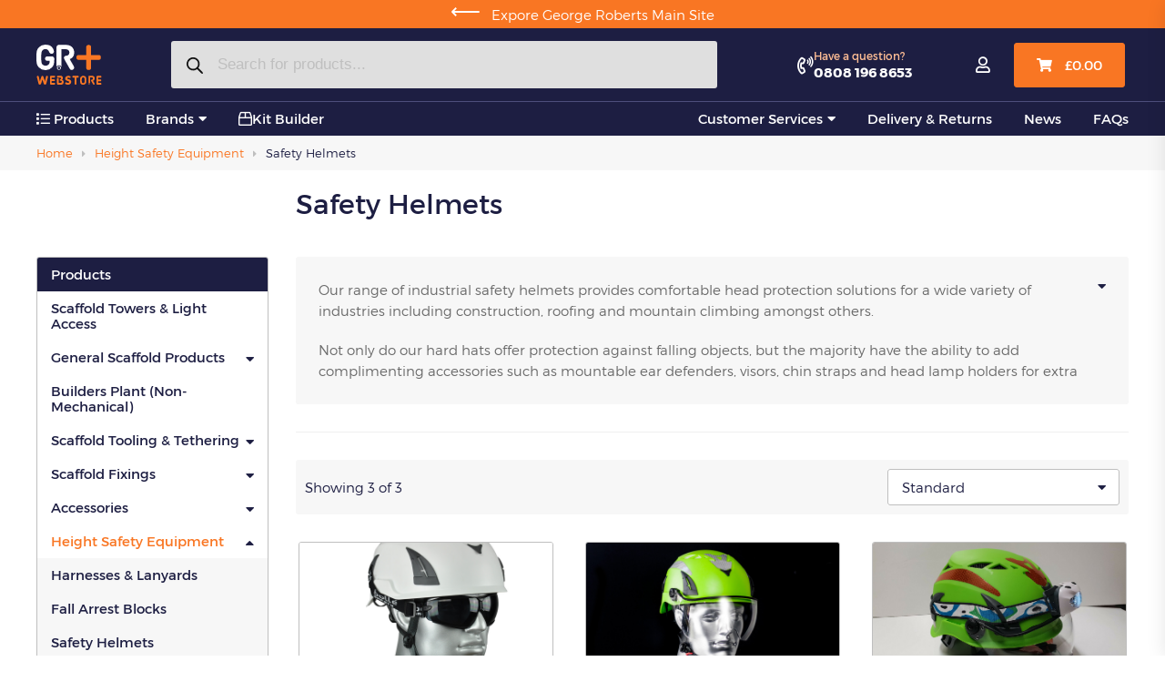

--- FILE ---
content_type: text/html; charset=UTF-8
request_url: https://grplus.co.uk/product-category/scaffolding-safety-equipment/safety-helmets/
body_size: 15028
content:
<!DOCTYPE html><html dir="ltr" lang="en-GB"><head><meta charset="UTF-8"/><meta http-equiv="X-UA-Compatible" content="IE=edge,chrome=1"/><meta name="google-site-verification" content="LU4RVUFuo78zWAKEdMBtjctdGywavDUpVAmTdoEqF5w"/><meta name="viewport" content="initial-scale=1.0, width=device-width, maximum-scale=1.0, user-scalable=no"/>  <script type="text/javascript" src="//script.crazyegg.com/pages/scripts/0121/5889.js" async="async" ></script> <link href="https://fonts.googleapis.com/css?family=Lato:400,700,900,300italic" rel="stylesheet" type="text/css"><meta name='robots' content='index, follow, max-image-preview:large, max-snippet:-1, max-video-preview:-1' />  <script data-cfasync="false" data-pagespeed-no-defer>var gtm4wp_datalayer_name = "dataLayer";
	var dataLayer = dataLayer || [];
	const gtm4wp_use_sku_instead = false;
	const gtm4wp_currency = 'GBP';
	const gtm4wp_product_per_impression = 10;
	const gtm4wp_clear_ecommerce = false;
	const gtm4wp_datalayer_max_timeout = 2000;</script> <link media="all" href="https://grplus.co.uk/wp-content/cache/autoptimize/css/autoptimize_cb0989973035ca66115eb06921fa9508.css" rel="stylesheet"><title>Safety Helmets - GR+ by George Roberts</title><meta name="description" content="Our range of industrial safety helmets provides comfortable head protection solutions for a wide variety of industries including construction, roofing and mountain climbing amongst others." /><link rel="canonical" href="https://grplus.co.uk/product-category/scaffolding-safety-equipment/safety-helmets/" /><meta property="og:locale" content="en_GB" /><meta property="og:type" content="article" /><meta property="og:title" content="Safety Helmets - GR+ by George Roberts" /><meta property="og:description" content="Our range of industrial safety helmets provides comfortable head protection solutions for a wide variety of industries including construction, roofing and mountain climbing amongst others." /><meta property="og:url" content="https://grplus.co.uk/product-category/scaffolding-safety-equipment/safety-helmets/" /><meta property="og:site_name" content="GR+ by George Roberts" /><meta property="og:image" content="https://grplus.co.uk/wp-content/uploads/2022/01/header-menu.png" /><meta property="og:image:width" content="1400" /><meta property="og:image:height" content="1116" /><meta property="og:image:type" content="image/png" /> <script type="application/ld+json" class="yoast-schema-graph">{"@context":"https://schema.org","@graph":[{"@type":"CollectionPage","@id":"https://grplus.co.uk/product-category/scaffolding-safety-equipment/safety-helmets/","url":"https://grplus.co.uk/product-category/scaffolding-safety-equipment/safety-helmets/","name":"Safety Helmets - GR+ by George Roberts","isPartOf":{"@id":"https://grplus.co.uk/#website"},"primaryImageOfPage":{"@id":"https://grplus.co.uk/product-category/scaffolding-safety-equipment/safety-helmets/#primaryimage"},"image":{"@id":"https://grplus.co.uk/product-category/scaffolding-safety-equipment/safety-helmets/#primaryimage"},"thumbnailUrl":"https://grplus.co.uk/wp-content/uploads/2018/01/1652402_apex_bolle_front_zoom_head_rgb_web.jpg","description":"Our range of industrial safety helmets provides comfortable head protection solutions for a wide variety of industries including construction, roofing and mountain climbing amongst others.","breadcrumb":{"@id":"https://grplus.co.uk/product-category/scaffolding-safety-equipment/safety-helmets/#breadcrumb"},"inLanguage":"en-GB"},{"@type":"ImageObject","inLanguage":"en-GB","@id":"https://grplus.co.uk/product-category/scaffolding-safety-equipment/safety-helmets/#primaryimage","url":"https://grplus.co.uk/wp-content/uploads/2018/01/1652402_apex_bolle_front_zoom_head_rgb_web.jpg","contentUrl":"https://grplus.co.uk/wp-content/uploads/2018/01/1652402_apex_bolle_front_zoom_head_rgb_web.jpg","width":1200,"height":1086},{"@type":"BreadcrumbList","@id":"https://grplus.co.uk/product-category/scaffolding-safety-equipment/safety-helmets/#breadcrumb","itemListElement":[{"@type":"ListItem","position":1,"name":"Height Safety Equipment","item":"https://grplus.co.uk/product-category/scaffolding-safety-equipment/"},{"@type":"ListItem","position":2,"name":"Safety Helmets"}]},{"@type":"WebSite","@id":"https://grplus.co.uk/#website","url":"https://grplus.co.uk/","name":"GR+ by George Roberts","description":"Scaffolding Tool &amp; Accessories Shop","publisher":{"@id":"https://grplus.co.uk/#organization"},"potentialAction":[{"@type":"SearchAction","target":{"@type":"EntryPoint","urlTemplate":"https://grplus.co.uk/?s={search_term_string}"},"query-input":{"@type":"PropertyValueSpecification","valueRequired":true,"valueName":"search_term_string"}}],"inLanguage":"en-GB"},{"@type":"Organization","@id":"https://grplus.co.uk/#organization","name":"GR Plus Store","url":"https://grplus.co.uk/","logo":{"@type":"ImageObject","inLanguage":"en-GB","@id":"https://grplus.co.uk/#/schema/logo/image/","url":"https://grplus.co.uk/wp-content/uploads/2022/08/Screenshot-2022-08-09-at-11.34.00.png","contentUrl":"https://grplus.co.uk/wp-content/uploads/2022/08/Screenshot-2022-08-09-at-11.34.00.png","width":"586","height":"382","caption":"GR Plus Store"},"image":{"@id":"https://grplus.co.uk/#/schema/logo/image/"},"sameAs":["https://www.facebook.com/GeorgeRobertsLtd/","https://x.com/GR_Scaffolding"]}]}</script> <link rel='stylesheet' id='dashicons-css' href='https://grplus.co.uk/wp-includes/css/dashicons.min.css?ver=6.8.3' type='text/css' media='all' /> <script type="text/javascript" src="https://grplus.co.uk/wp-content/themes/scaffoldingsales/assets/vendor/jquery-3.3.1.min.js?ver=6.8.3" id="jquery-js"></script> <script type="text/javascript" src="https://grplus.co.uk/wp-content/plugins/woocommerce/assets/js/jquery-blockui/jquery.blockUI.min.js?ver=2.7.0-wc.10.2.2" id="jquery-blockui-js" defer="defer" data-wp-strategy="defer"></script> <script type="text/javascript" id="wc-add-to-cart-js-extra">var wc_add_to_cart_params = {"ajax_url":"\/wp-admin\/admin-ajax.php","wc_ajax_url":"\/?wc-ajax=%%endpoint%%","i18n_view_cart":"View basket","cart_url":"https:\/\/grplus.co.uk\/cart\/","is_cart":"","cart_redirect_after_add":"no"};</script> <script type="text/javascript" src="https://grplus.co.uk/wp-content/plugins/woocommerce/assets/js/frontend/add-to-cart.min.js?ver=10.2.2" id="wc-add-to-cart-js" defer="defer" data-wp-strategy="defer"></script> <script type="text/javascript" src="https://grplus.co.uk/wp-content/plugins/woocommerce/assets/js/js-cookie/js.cookie.min.js?ver=2.1.4-wc.10.2.2" id="js-cookie-js" defer="defer" data-wp-strategy="defer"></script> <script type="text/javascript" id="woocommerce-js-extra">var woocommerce_params = {"ajax_url":"\/wp-admin\/admin-ajax.php","wc_ajax_url":"\/?wc-ajax=%%endpoint%%","i18n_password_show":"Show password","i18n_password_hide":"Hide password"};</script> <script type="text/javascript" src="https://grplus.co.uk/wp-content/plugins/woocommerce/assets/js/frontend/woocommerce.min.js?ver=10.2.2" id="woocommerce-js" defer="defer" data-wp-strategy="defer"></script> <script type="text/javascript" id="WCPAY_ASSETS-js-extra">var wcpayAssets = {"url":"https:\/\/grplus.co.uk\/wp-content\/plugins\/woocommerce-payments\/dist\/"};</script> <link rel="https://api.w.org/" href="https://grplus.co.uk/wp-json/" /><link rel="alternate" title="JSON" type="application/json" href="https://grplus.co.uk/wp-json/wp/v2/product_cat/298" /><link rel="EditURI" type="application/rsd+xml" title="RSD" href="https://grplus.co.uk/xmlrpc.php?rsd" />  <script data-cfasync="false" data-pagespeed-no-defer type="text/javascript">var dataLayer_content = {"pagePostType":"product","pagePostType2":"tax-product","pageCategory":[]};
	dataLayer.push( dataLayer_content );</script> <script data-cfasync="false" data-pagespeed-no-defer type="text/javascript">(function(w,d,s,l,i){w[l]=w[l]||[];w[l].push({'gtm.start':
new Date().getTime(),event:'gtm.js'});var f=d.getElementsByTagName(s)[0],
j=d.createElement(s),dl=l!='dataLayer'?'&l='+l:'';j.async=true;j.src=
'//www.googletagmanager.com/gtm.js?id='+i+dl;f.parentNode.insertBefore(j,f);
})(window,document,'script','dataLayer','GTM-TP35NKX');</script> <meta name="wp-ajax-url" content="https://grplus.co.uk/wp-admin/admin-ajax.php" /> <noscript><style>.woocommerce-product-gallery{ opacity: 1 !important; }</style></noscript><link rel="icon" href="https://grplus.co.uk/wp-content/uploads/2022/04/GRlogo_Favicon.png" sizes="32x32" /><link rel="icon" href="https://grplus.co.uk/wp-content/uploads/2022/04/GRlogo_Favicon.png" sizes="192x192" /><link rel="apple-touch-icon" href="https://grplus.co.uk/wp-content/uploads/2022/04/GRlogo_Favicon.png" /><meta name="msapplication-TileImage" content="https://grplus.co.uk/wp-content/uploads/2022/04/GRlogo_Favicon.png" />  <script type="text/javascript">function hideZopim() {
        $zopim.livechat.hideAll();
    }

    window.$zopim || (function(d, s, hideZopim) {
        var z = $zopim = function(c) {
                z._.push(c)
            },
            $ = z.s = d.createElement(s),
            e = d.getElementsByTagName(s)[0];
        z.set = function(o) {
            z.set._.push(o)
        };
        z._ = [];
        z.set._ = [];
        $.async = !0;
        $.setAttribute("charset", "utf-8");
        $.src = "https://v2.zopim.com/?63AndWfGiXnBw8WPzsOtksWDRS7acxuX";
        z.t = +new Date;
        $.type = "text/javascript";
        e.parentNode.insertBefore($, e);

    })(document, "script");</script> </head><body class="archive tax-product_cat term-safety-helmets term-298 wp-theme-scaffoldingsales theme-scaffoldingsales woocommerce woocommerce-page woocommerce-no-js"><div class="header-alert"><div class="container"><p><a href="https://georgeroberts.com"><span>⟵</span> Expore George Roberts Main Site</a></p></div></div><header class="header"><div class="header-main bg-blue"><div class="container"><div class="header-main__col header-main__left"> <a class="header-brand" href="https://grplus.co.uk"> <img src="https://grplus.co.uk/wp-content/uploads/2022/01/header-logo.svg" alt="gr"> </a><div  class="dgwt-wcas-search-wrapp dgwt-wcas-is-detail-box dgwt-wcas-has-submit woocommerce dgwt-wcas-style-pirx js-dgwt-wcas-layout-classic dgwt-wcas-layout-classic js-dgwt-wcas-mobile-overlay-enabled"><form class="dgwt-wcas-search-form" role="search" action="https://grplus.co.uk/" method="get"><div class="dgwt-wcas-sf-wrapp"> <label class="screen-reader-text"
 for="dgwt-wcas-search-input-1">Products search</label> <input id="dgwt-wcas-search-input-1"
 type="search"
 class="dgwt-wcas-search-input"
 name="s"
 value=""
 placeholder="Search for products..."
 autocomplete="off"
 /><div class="dgwt-wcas-preloader"></div><div class="dgwt-wcas-voice-search"></div> <button type="submit"
 aria-label="Search"
 class="dgwt-wcas-search-submit"> <svg class="dgwt-wcas-ico-magnifier" xmlns="http://www.w3.org/2000/svg" width="18" height="18" viewBox="0 0 18 18"> <path  d=" M 16.722523,17.901412 C 16.572585,17.825208 15.36088,16.670476 14.029846,15.33534 L 11.609782,12.907819 11.01926,13.29667 C 8.7613237,14.783493 5.6172703,14.768302 3.332423,13.259528 -0.07366363,11.010358 -1.0146502,6.5989684 1.1898146,3.2148776						  1.5505179,2.6611594 2.4056498,1.7447266 2.9644271,1.3130497 3.4423015,0.94387379 4.3921825,0.48568469 5.1732652,0.2475835 5.886299,0.03022609 6.1341883,0 7.2037391,0 8.2732897,0 8.521179,0.03022609 9.234213,0.2475835 c 0.781083,0.23810119 1.730962,0.69629029 2.208837,1.0654662						  0.532501,0.4113763 1.39922,1.3400096 1.760153,1.8858877 1.520655,2.2998531 1.599025,5.3023778 0.199549,7.6451086 -0.208076,0.348322 -0.393306,0.668209 -0.411622,0.710863 -0.01831,0.04265 1.065556,1.18264 2.408603,2.533307 1.343046,1.350666 2.486621,2.574792 2.541278,2.720279 0.282475,0.7519						  -0.503089,1.456506 -1.218488,1.092917 z M 8.4027892,12.475062 C 9.434946,12.25579 10.131043,11.855461 10.99416,10.984753 11.554519,10.419467 11.842507,10.042366 12.062078,9.5863882 12.794223,8.0659672 12.793657,6.2652398 12.060578,4.756293 11.680383,3.9737304 10.453587,2.7178427						  9.730569,2.3710306 8.6921295,1.8729196 8.3992147,1.807606 7.2037567,1.807606 6.0082984,1.807606 5.7153841,1.87292 4.6769446,2.3710306 3.9539263,2.7178427 2.7271301,3.9737304 2.3469352,4.756293 1.6138384,6.2652398 1.6132726,8.0659672 2.3454252,9.5863882 c 0.4167354,0.8654208 1.5978784,2.0575608						  2.4443766,2.4671358 1.0971012,0.530827 2.3890403,0.681561 3.6130134,0.421538 z					"/> </svg> </button> <input type="hidden" name="post_type" value="product"/> <input type="hidden" name="dgwt_wcas" value="1"/></div></form></div></div><div class="header-main__col"> <a href="tel:0808 196 8653"> <span class="header-contact-icon">&#xf2a0;</span> </a><div class="header-contact"><h4>Have a question?</h4> <a href="tel:0808 196 8653"> 0808 196 8653 </a></div><ul class="header-user"><li> <a href="https://grplus.co.uk/my-account/" title="Account"> <i class="far fa-user"></i> </a></li><li><div class="header-cart"> <label class="btn btn-solid"><div class="cartIcon"> <i class="fas fa-shopping-cart"></i></div> <span class="woocommerce-Price-amount amount"><bdi><span class="woocommerce-Price-currencySymbol">&pound;</span>0.00</bdi></span> </label><div class="header-cart__hidden"><h5>Your basket is empty</h5><div class="devider devider20_20"></div><nav> <a class="btn btn-solid bordered" href="https://grplus.co.uk/cart/">View basket</a> <a class="btn btn-bordered" href="https://grplus.co.uk/checkout/">Checkout<i class="fas fa-caret-right"></i></a></nav></div></div></li><li class="header-sm"> <button class="header-toggle"></button></li></ul></div></div></div><div class="header-search--sm"><div class="container"><div  class="dgwt-wcas-search-wrapp dgwt-wcas-is-detail-box dgwt-wcas-has-submit woocommerce dgwt-wcas-style-pirx js-dgwt-wcas-layout-classic dgwt-wcas-layout-classic js-dgwt-wcas-mobile-overlay-enabled"><form class="dgwt-wcas-search-form" role="search" action="https://grplus.co.uk/" method="get"><div class="dgwt-wcas-sf-wrapp"> <label class="screen-reader-text"
 for="dgwt-wcas-search-input-2">Products search</label> <input id="dgwt-wcas-search-input-2"
 type="search"
 class="dgwt-wcas-search-input"
 name="s"
 value=""
 placeholder="Search for products..."
 autocomplete="off"
 /><div class="dgwt-wcas-preloader"></div><div class="dgwt-wcas-voice-search"></div> <button type="submit"
 aria-label="Search"
 class="dgwt-wcas-search-submit"> <svg class="dgwt-wcas-ico-magnifier" xmlns="http://www.w3.org/2000/svg" width="18" height="18" viewBox="0 0 18 18"> <path  d=" M 16.722523,17.901412 C 16.572585,17.825208 15.36088,16.670476 14.029846,15.33534 L 11.609782,12.907819 11.01926,13.29667 C 8.7613237,14.783493 5.6172703,14.768302 3.332423,13.259528 -0.07366363,11.010358 -1.0146502,6.5989684 1.1898146,3.2148776						  1.5505179,2.6611594 2.4056498,1.7447266 2.9644271,1.3130497 3.4423015,0.94387379 4.3921825,0.48568469 5.1732652,0.2475835 5.886299,0.03022609 6.1341883,0 7.2037391,0 8.2732897,0 8.521179,0.03022609 9.234213,0.2475835 c 0.781083,0.23810119 1.730962,0.69629029 2.208837,1.0654662						  0.532501,0.4113763 1.39922,1.3400096 1.760153,1.8858877 1.520655,2.2998531 1.599025,5.3023778 0.199549,7.6451086 -0.208076,0.348322 -0.393306,0.668209 -0.411622,0.710863 -0.01831,0.04265 1.065556,1.18264 2.408603,2.533307 1.343046,1.350666 2.486621,2.574792 2.541278,2.720279 0.282475,0.7519						  -0.503089,1.456506 -1.218488,1.092917 z M 8.4027892,12.475062 C 9.434946,12.25579 10.131043,11.855461 10.99416,10.984753 11.554519,10.419467 11.842507,10.042366 12.062078,9.5863882 12.794223,8.0659672 12.793657,6.2652398 12.060578,4.756293 11.680383,3.9737304 10.453587,2.7178427						  9.730569,2.3710306 8.6921295,1.8729196 8.3992147,1.807606 7.2037567,1.807606 6.0082984,1.807606 5.7153841,1.87292 4.6769446,2.3710306 3.9539263,2.7178427 2.7271301,3.9737304 2.3469352,4.756293 1.6138384,6.2652398 1.6132726,8.0659672 2.3454252,9.5863882 c 0.4167354,0.8654208 1.5978784,2.0575608						  2.4443766,2.4671358 1.0971012,0.530827 2.3890403,0.681561 3.6130134,0.421538 z					"/> </svg> </button> <input type="hidden" name="post_type" value="product"/> <input type="hidden" name="dgwt_wcas" value="1"/></div></form></div></div></div><nav class="header-nav"><div class="container"><div class="header-nav__col"><ul class="header-nav__list"><li class="header-nav__menu"> <a href="/product-categories/"> <i class="far fa-list"></i> Products </a><div class="header-nav__menu-content falldown"><div class="container"><ul class="shopNav"><li class="menu-item-has-children"> <a href="https://grplus.co.uk/product-category/general-scaffold-products/" class="dropdown-toggle" data-toggle="dropdown" role="button" aria-haspopup="true" aria-expanded="false">General Scaffold Products <span class="caret"></span></a><ul><li class="sm"><a href="https://grplus.co.uk/product-category/general-scaffold-products/">View all</a></li><li ><a href="https://grplus.co.uk/product-category/general-scaffold-products/scaffold-tube/">Scaffold Tube</a></li><li ><a href="https://grplus.co.uk/product-category/general-scaffold-products/scaffold-fittings/">Scaffold Fittings</a></li><li ><a href="https://grplus.co.uk/product-category/general-scaffold-products/scaffold-boards/">Scaffold Boards</a></li></ul></li></li></li></li><li class="menu-item-has-children"> <a href="https://grplus.co.uk/product-category/scaffolding-safety-equipment/" class="dropdown-toggle" data-toggle="dropdown" role="button" aria-haspopup="true" aria-expanded="false">Height Safety Equipment <span class="caret"></span></a><ul><li class="sm"><a href="https://grplus.co.uk/product-category/scaffolding-safety-equipment/">View all</a></li><li  class="currentItem"><a href="https://grplus.co.uk/product-category/scaffolding-safety-equipment/safety-helmets/">Safety Helmets</a></li><li ><a href="https://grplus.co.uk/product-category/scaffolding-safety-equipment/harnesses-lanyards/">Harnesses &amp; Lanyards</a></li><li ><a href="https://grplus.co.uk/product-category/scaffolding-safety-equipment/fall-arrest/">Fall Arrest Blocks</a></li></ul></li></li></li></li><li class="menu-item-has-children"> <a href="https://grplus.co.uk/product-category/scaffolding-tools/" class="dropdown-toggle" data-toggle="dropdown" role="button" aria-haspopup="true" aria-expanded="false">Scaffold Tooling &amp; Tethering <span class="caret"></span></a><ul><li class="sm"><a href="https://grplus.co.uk/product-category/scaffolding-tools/">View all</a></li><li ><a href="https://grplus.co.uk/product-category/scaffolding-tools/scaffold-belts-frogs/">Scaffold Belts &amp; Frogs</a></li><li ><a href="https://grplus.co.uk/product-category/scaffolding-tools/scaffold-spanners/">Scaffolding Spanners</a></li><li ><a href="https://grplus.co.uk/product-category/scaffolding-tools/scaffolding-hammers/">Scaffolding Hammers</a></li><li ><a href="https://grplus.co.uk/product-category/scaffolding-tools/spirit-levels/">Spirit Levels</a></li><li ><a href="https://grplus.co.uk/product-category/scaffolding-tools/tool-lanyards-tethers/">Tool Lanyards &amp; Tethers</a></li></ul></li></li></li></li></li></li><li class="menu-item-has-children"> <a href="https://grplus.co.uk/product-category/scaffold-fixings/" class="dropdown-toggle" data-toggle="dropdown" role="button" aria-haspopup="true" aria-expanded="false">Scaffold Fixings <span class="caret"></span></a><ul><li class="sm"><a href="https://grplus.co.uk/product-category/scaffold-fixings/">View all</a></li><li ><a href="https://grplus.co.uk/product-category/scaffold-fixings/excalibur/">Excalibur Screwbolts</a></li><li ><a href="https://grplus.co.uk/product-category/scaffold-fixings/ties-rings-hooks/">Ties, Rings &amp; Hooks</a></li><li ><a href="https://grplus.co.uk/product-category/scaffold-fixings/key-clamps/">Key Clamps</a></li></ul></li></li></li></li><li> <a href="https://grplus.co.uk/product-category/scafftag-tagging-systems/">Scafftag Tagging Systems</a></li><li> <a href="https://grplus.co.uk/product-category/builders-plant/">Builders Plant (Non-Mechanical)</a></li><li> <a href="https://grplus.co.uk/product-category/scaffold-towers-light-access/">Scaffold Towers &amp; Light Access</a></li><li class="menu-item-has-children"> <a href="https://grplus.co.uk/product-category/scaffolding-sheeting-netting-brickguards/" class="dropdown-toggle" data-toggle="dropdown" role="button" aria-haspopup="true" aria-expanded="false">Sheeting, Debris Netting &amp; Brickguards <span class="caret"></span></a><ul><li class="sm"><a href="https://grplus.co.uk/product-category/scaffolding-sheeting-netting-brickguards/">View all</a></li><li ><a href="https://grplus.co.uk/product-category/scaffolding-sheeting-netting-brickguards/standard-sheeting/">Standard Sheeting</a></li><li ><a href="https://grplus.co.uk/product-category/scaffolding-sheeting-netting-brickguards/fire-retardant-sheeting/">Fire Retardant</a></li><li ><a href="https://grplus.co.uk/product-category/scaffolding-sheeting-netting-brickguards/brickguards/">Brickguards</a></li></ul></li></li></li></li><li> <a href="https://grplus.co.uk/product-category/scaffolding-plastic-products/">Plastic Products</a></li><li class="menu-item-has-children"> <a href="https://grplus.co.uk/product-category/scaffolding-accessories/" class="dropdown-toggle" data-toggle="dropdown" role="button" aria-haspopup="true" aria-expanded="false">Accessories <span class="caret"></span></a><ul><li class="sm"><a href="https://grplus.co.uk/product-category/scaffolding-accessories/">View all</a></li><li ><a href="https://grplus.co.uk/product-category/scaffolding-accessories/gin-wheels/">Gin Wheels</a></li><li ><a href="https://grplus.co.uk/product-category/scaffolding-accessories/safety-signage/">Safety Signage</a></li><li ><a href="https://grplus.co.uk/product-category/scaffolding-accessories/ladder-access-gates/">Ladder Access Gates</a></li></ul></li></li></li></li></ul> <a class="img-col" href="https://grplus.co.uk/product-category/scaffolding-safety-equipment/"><figure> <img src="https://grplus.co.uk/wp-content/webp-express/webp-images/doc-root/wp-content/uploads/2022/01/header-menu.png.webp" alt=""><h4>Height Safety Equipment</h4> <span class="btn btn-wide btn-solid"> Shop Now </span></figure> </a></div></div></li><li class="header-nav__brands"> <a href="https://grplus.co.uk/brand/"> Brands </a><div class="header-nav__brands-list falldown"><div class="container"><ul><li> <a href="https://grplus.co.uk/brand/aresta/"> <img src="https://grplus.co.uk/wp-content/webp-express/webp-images/doc-root/wp-content/uploads/2022/01/Group-50.png.webp" alt="50"> </a></li><li> <a href="https://grplus.co.uk/brand/excalibur/"> <img src="https://grplus.co.uk/wp-content/webp-express/webp-images/doc-root/wp-content/uploads/2022/05/Excalibur-logo.png.webp" alt="50"> </a></li><li> <a href="https://grplus.co.uk/brand/layher/"> <img src="https://grplus.co.uk/wp-content/webp-express/webp-images/doc-root/wp-content/uploads/2022/05/Layher-logo.png.webp" alt="50"> </a></li><li> <a href="https://grplus.co.uk/brand/ridgegear/"> <img src="https://grplus.co.uk/wp-content/webp-express/webp-images/doc-root/wp-content/uploads/2022/04/Ridgegear_logo.jpg.webp" alt="50"> </a></li><li> <a href="https://grplus.co.uk/brand/"> View all </a></li></ul></div></div></li><li class="header-nav__kit"> <a href="/kit-builder/"> <i class="far fa-box"></i> Kit Builder </a></li></ul></div><div class="header-nav__col"><ul class="header-nav__list"><li class="header-nav__service"> <a href="https://grplus.co.uk/custom-services/"> Customer Services </a><div class="header-nav__service-content falldown"><div class="container"><div class="header-nav__service-menu"><div class="menu-header-service-container"><ul id="menu-header-service" class="menu"><li id="menu-item-39433" class="menu-item menu-item-type-post_type menu-item-object-page menu-item-39433"><a href="https://grplus.co.uk/custom-services/delivery-returns/">Delivery &#038; Returns</a></li><li id="menu-item-39434" class="menu-item menu-item-type-post_type menu-item-object-page menu-item-39434"><a href="https://grplus.co.uk/custom-services/faqs/">FAQs</a></li><li id="menu-item-39435" class="menu-item menu-item-type-post_type menu-item-object-page menu-item-39435"><a href="https://grplus.co.uk/custom-services/contact/">Contact</a></li><li id="menu-item-39436" class="menu-item menu-item-type-post_type menu-item-object-page menu-item-39436"><a href="https://grplus.co.uk/custom-services/about/">About Us</a></li></ul></div></div><div class="header-nav__service-phone"><p><a href="tel: 0808 196 8653">0808 196 8653</a></p><p>Opening hours 8:00-17:30 Monday to Friday</p></div> <a class="header-nav__service-contact" href="https://grplus.co.uk/custom-services/contact/"> <img src="https://grplus.co.uk/wp-content/webp-express/webp-images/doc-root/wp-content/uploads/2022/05/MicrosoftTeams-image-21-scaled.jpg.webp" alt="header-service"> <span class="btn btn-wide btn-solid"> Get In Touch </span> </a></div></div></li><li> <a href="https://grplus.co.uk/custom-services/delivery-returns/"> Delivery &#038; Returns </a></li><li> <a href="https://grplus.co.uk/news/"> News </a></li><li> <a href="https://grplus.co.uk/custom-services/faqs/"> FAQs </a></li></ul></div></div></nav><div class="header-nav__mobile"><div class="header-nav__mobile-item"><div class="header-nav__mobile-close-button-wrapper"> <button class="header-toggle" aria-label="Close menu"></button></div><h5>Products</h5><ul class="shopNav"><li class="menu-item-has-children"> <a href="https://grplus.co.uk/product-category/general-scaffold-products/" class="dropdown-toggle" data-toggle="dropdown" role="button" aria-haspopup="true" aria-expanded="false">General Scaffold Products <span class="caret"></span></a><ul><li><a href="#" class="backButton">Back </a></li><li class="sm"><a href="https://grplus.co.uk/product-category/general-scaffold-products/">View all</a></li><li ><a href="https://grplus.co.uk/product-category/general-scaffold-products/scaffold-tube/">Scaffold Tube</a></li><li ><a href="https://grplus.co.uk/product-category/general-scaffold-products/scaffold-fittings/">Scaffold Fittings</a></li><li ><a href="https://grplus.co.uk/product-category/general-scaffold-products/scaffold-boards/">Scaffold Boards</a></li></ul></li></li></li></li><li class="menu-item-has-children"> <a href="https://grplus.co.uk/product-category/scaffolding-safety-equipment/" class="dropdown-toggle" data-toggle="dropdown" role="button" aria-haspopup="true" aria-expanded="false">Height Safety Equipment <span class="caret"></span></a><ul><li><a href="#" class="backButton">Back </a></li><li class="sm"><a href="https://grplus.co.uk/product-category/scaffolding-safety-equipment/">View all</a></li><li  class="currentItem"><a href="https://grplus.co.uk/product-category/scaffolding-safety-equipment/safety-helmets/">Safety Helmets</a></li><li ><a href="https://grplus.co.uk/product-category/scaffolding-safety-equipment/harnesses-lanyards/">Harnesses &amp; Lanyards</a></li><li ><a href="https://grplus.co.uk/product-category/scaffolding-safety-equipment/fall-arrest/">Fall Arrest Blocks</a></li></ul></li></li></li></li><li class="menu-item-has-children"> <a href="https://grplus.co.uk/product-category/scaffolding-tools/" class="dropdown-toggle" data-toggle="dropdown" role="button" aria-haspopup="true" aria-expanded="false">Scaffold Tooling &amp; Tethering <span class="caret"></span></a><ul><li><a href="#" class="backButton">Back </a></li><li class="sm"><a href="https://grplus.co.uk/product-category/scaffolding-tools/">View all</a></li><li ><a href="https://grplus.co.uk/product-category/scaffolding-tools/scaffold-belts-frogs/">Scaffold Belts &amp; Frogs</a></li><li ><a href="https://grplus.co.uk/product-category/scaffolding-tools/scaffold-spanners/">Scaffolding Spanners</a></li><li ><a href="https://grplus.co.uk/product-category/scaffolding-tools/scaffolding-hammers/">Scaffolding Hammers</a></li><li ><a href="https://grplus.co.uk/product-category/scaffolding-tools/spirit-levels/">Spirit Levels</a></li><li ><a href="https://grplus.co.uk/product-category/scaffolding-tools/tool-lanyards-tethers/">Tool Lanyards &amp; Tethers</a></li></ul></li></li></li></li></li></li><li class="menu-item-has-children"> <a href="https://grplus.co.uk/product-category/scaffold-fixings/" class="dropdown-toggle" data-toggle="dropdown" role="button" aria-haspopup="true" aria-expanded="false">Scaffold Fixings <span class="caret"></span></a><ul><li><a href="#" class="backButton">Back </a></li><li class="sm"><a href="https://grplus.co.uk/product-category/scaffold-fixings/">View all</a></li><li ><a href="https://grplus.co.uk/product-category/scaffold-fixings/excalibur/">Excalibur Screwbolts</a></li><li ><a href="https://grplus.co.uk/product-category/scaffold-fixings/ties-rings-hooks/">Ties, Rings &amp; Hooks</a></li><li ><a href="https://grplus.co.uk/product-category/scaffold-fixings/key-clamps/">Key Clamps</a></li></ul></li></li></li></li><li> <a href="https://grplus.co.uk/product-category/scafftag-tagging-systems/">Scafftag Tagging Systems</a></li><li> <a href="https://grplus.co.uk/product-category/builders-plant/">Builders Plant (Non-Mechanical)</a></li><li> <a href="https://grplus.co.uk/product-category/scaffold-towers-light-access/">Scaffold Towers &amp; Light Access</a></li><li class="menu-item-has-children"> <a href="https://grplus.co.uk/product-category/scaffolding-sheeting-netting-brickguards/" class="dropdown-toggle" data-toggle="dropdown" role="button" aria-haspopup="true" aria-expanded="false">Sheeting, Debris Netting &amp; Brickguards <span class="caret"></span></a><ul><li><a href="#" class="backButton">Back </a></li><li class="sm"><a href="https://grplus.co.uk/product-category/scaffolding-sheeting-netting-brickguards/">View all</a></li><li ><a href="https://grplus.co.uk/product-category/scaffolding-sheeting-netting-brickguards/standard-sheeting/">Standard Sheeting</a></li><li ><a href="https://grplus.co.uk/product-category/scaffolding-sheeting-netting-brickguards/fire-retardant-sheeting/">Fire Retardant</a></li><li ><a href="https://grplus.co.uk/product-category/scaffolding-sheeting-netting-brickguards/brickguards/">Brickguards</a></li></ul></li></li></li></li><li> <a href="https://grplus.co.uk/product-category/scaffolding-plastic-products/">Plastic Products</a></li><li class="menu-item-has-children"> <a href="https://grplus.co.uk/product-category/scaffolding-accessories/" class="dropdown-toggle" data-toggle="dropdown" role="button" aria-haspopup="true" aria-expanded="false">Accessories <span class="caret"></span></a><ul><li><a href="#" class="backButton">Back </a></li><li class="sm"><a href="https://grplus.co.uk/product-category/scaffolding-accessories/">View all</a></li><li ><a href="https://grplus.co.uk/product-category/scaffolding-accessories/gin-wheels/">Gin Wheels</a></li><li ><a href="https://grplus.co.uk/product-category/scaffolding-accessories/safety-signage/">Safety Signage</a></li><li ><a href="https://grplus.co.uk/product-category/scaffolding-accessories/ladder-access-gates/">Ladder Access Gates</a></li></ul></li></li></li></li><li class="sm"><a href="https://grplus.co.uk//">Sales & Hire Website</a></li></ul></div><div class="header-nav__mobile-item"><h5>Account</h5><ul><li> <a href="/kit-builder/"> Kit Builder </a></li><li> <a href="https://grplus.co.uk/my-account/"> Login or register </a></li></ul></div><div class="header-nav__mobile-call"><div class="header-nav__mobile-call-container"> <a href="tel:0808 196 8653"> <span class="header-contact-icon">&#xf2a0;</span><div class="header-nav__mobile-contact"><h4>Have a question?</h4> <span>0808 196 8653</span></div> </a></div></div></div></header><div class="content-wrap shopContent"><div id="content"><div id="primary" class="content-area"><main id="main" class="site-main" role="main"><div class="breadcrumbs"><div class="container"><ul><li><a href="https://grplus.co.uk">Home</a></li><li><a href="https://grplus.co.uk/product-category/scaffolding-safety-equipment/">Height Safety Equipment</a></li><li>Safety Helmets</li></ul></div></div><section class="load-more-box load-more-box--all-showed  pProducts-main" data-tlmore-action="load_more_product" data-tlmore-page="1" data-tlmore-preset='{"use_prod_cat":298}'><div class="container"><div class="grid-inner"><aside class="aside"><nav class="products-cats-list"><h5 class="collapse-simple" data-collapse=".products-cats-list"> Products</h5><ul><li class=""> <a href="https://grplus.co.uk/product-category/scaffold-towers-light-access/"> Scaffold Towers &amp; Light Access </a></li><li class="menu-item-has-children"> <a href="https://grplus.co.uk/product-category/general-scaffold-products/"> General Scaffold Products </a><ul><li> <a href="https://grplus.co.uk/product-category/general-scaffold-products/scaffold-tube/"> Scaffold Tube </a></li><li> <a href="https://grplus.co.uk/product-category/general-scaffold-products/scaffold-boards/"> Scaffold Boards </a></li><li> <a href="https://grplus.co.uk/product-category/general-scaffold-products/scaffold-fittings/"> Scaffold Fittings </a></li></ul></li><li class=""> <a href="https://grplus.co.uk/product-category/builders-plant/"> Builders Plant (Non-Mechanical) </a></li><li class="menu-item-has-children"> <a href="https://grplus.co.uk/product-category/scaffolding-tools/"> Scaffold Tooling &amp; Tethering </a><ul><li> <a href="https://grplus.co.uk/product-category/scaffolding-tools/tool-lanyards-tethers/"> Tool Lanyards &amp; Tethers </a></li><li> <a href="https://grplus.co.uk/product-category/scaffolding-tools/spirit-levels/"> Spirit Levels </a></li><li> <a href="https://grplus.co.uk/product-category/scaffolding-tools/scaffolding-hammers/"> Scaffolding Hammers </a></li><li> <a href="https://grplus.co.uk/product-category/scaffolding-tools/scaffold-spanners/"> Scaffolding Spanners </a></li><li> <a href="https://grplus.co.uk/product-category/scaffolding-tools/scaffold-belts-frogs/"> Scaffold Belts &amp; Frogs </a></li></ul></li><li class="menu-item-has-children"> <a href="https://grplus.co.uk/product-category/scaffold-fixings/"> Scaffold Fixings </a><ul><li> <a href="https://grplus.co.uk/product-category/scaffold-fixings/key-clamps/"> Key Clamps </a></li><li> <a href="https://grplus.co.uk/product-category/scaffold-fixings/ties-rings-hooks/"> Ties, Rings &amp; Hooks </a></li><li> <a href="https://grplus.co.uk/product-category/scaffold-fixings/excalibur/"> Excalibur Screwbolts </a></li></ul></li><li class="menu-item-has-children"> <a href="https://grplus.co.uk/product-category/scaffolding-accessories/"> Accessories </a><ul><li> <a href="https://grplus.co.uk/product-category/scaffolding-accessories/gin-wheels/"> Gin Wheels </a></li><li> <a href="https://grplus.co.uk/product-category/scaffolding-accessories/ladder-access-gates/"> Ladder Access Gates </a></li><li> <a href="https://grplus.co.uk/product-category/scaffolding-accessories/safety-signage/"> Safety Signage </a></li></ul></li><li class="menu-item-has-children current-menu-item"> <a href="https://grplus.co.uk/product-category/scaffolding-safety-equipment/"> Height Safety Equipment </a><ul><li> <a href="https://grplus.co.uk/product-category/scaffolding-safety-equipment/harnesses-lanyards/"> Harnesses &amp; Lanyards </a></li><li> <a href="https://grplus.co.uk/product-category/scaffolding-safety-equipment/fall-arrest/"> Fall Arrest Blocks </a></li><li> <a href="https://grplus.co.uk/product-category/scaffolding-safety-equipment/safety-helmets/"> Safety Helmets </a></li></ul></li><li class=""> <a href="https://grplus.co.uk/product-category/scafftag-tagging-systems/"> Scafftag Tagging Systems </a></li><li class="menu-item-has-children"> <a href="https://grplus.co.uk/product-category/scaffolding-sheeting-netting-brickguards/"> Sheeting, Debris Netting &amp; Brickguards </a><ul><li> <a href="https://grplus.co.uk/product-category/scaffolding-sheeting-netting-brickguards/brickguards/"> Brickguards </a></li><li> <a href="https://grplus.co.uk/product-category/scaffolding-sheeting-netting-brickguards/standard-sheeting/"> Standard Sheeting </a></li><li> <a href="https://grplus.co.uk/product-category/scaffolding-sheeting-netting-brickguards/fire-retardant-sheeting/"> Fire Retardant </a></li></ul></li><li class=""> <a href="https://grplus.co.uk/product-category/scaffolding-plastic-products/"> Plastic Products </a></li></ul></nav><div class="pProducts-filter"><div class="pProducts-filter__header"><h5>Filter</h5> <button class="btn btn-solid btn-slim showFilter"> Filter </button> <button class="clearFilterBrands clear-filter-form">Clear all</button></div><form id="filter-form" class="productsBrands"> <button class="hideFilter"> <i class="fal fa-times"></i> </button><h5>Brand</h5><ul><li> <label class="input-checkbox" for="filter_brand_382"> <input id="filter_brand_382" name="product_brand[]" value="382"  type="checkbox" /> <span>Aresta</span> </label></li><li> <label class="input-checkbox" for="filter_brand_392"> <input id="filter_brand_392" name="product_brand[]" value="392"  type="checkbox" /> <span>Boss</span> </label></li><li> <label class="input-checkbox" for="filter_brand_395"> <input id="filter_brand_395" name="product_brand[]" value="395"  type="checkbox" /> <span>Ejot</span> </label></li><li> <label class="input-checkbox" for="filter_brand_384"> <input id="filter_brand_384" name="product_brand[]" value="384"  type="checkbox" /> <span>Excalibur</span> </label></li><li> <label class="input-checkbox" for="filter_brand_393"> <input id="filter_brand_393" name="product_brand[]" value="393"  type="checkbox" /> <span>Friulsider</span> </label></li><li> <label class="input-checkbox" for="filter_brand_380"> <input id="filter_brand_380" name="product_brand[]" value="380"  type="checkbox" /> <span>George Roberts</span> </label></li><li> <label class="input-checkbox" for="filter_brand_388"> <input id="filter_brand_388" name="product_brand[]" value="388"  type="checkbox" /> <span>Layher</span> </label></li><li> <label class="input-checkbox" for="filter_brand_386"> <input id="filter_brand_386" name="product_brand[]" value="386"  type="checkbox" /> <span>Makita</span> </label></li><li> <label class="input-checkbox" for="filter_brand_383"> <input id="filter_brand_383" name="product_brand[]" value="383"  type="checkbox" /> <span>Ridgegear</span> </label></li><li> <label class="input-checkbox" for="filter_brand_389"> <input id="filter_brand_389" name="product_brand[]" value="389"  type="checkbox" /> <span>Rothenberger</span> </label></li><li> <label class="input-checkbox" for="filter_brand_381"> <input id="filter_brand_381" name="product_brand[]" value="381"  type="checkbox" /> <span>Scafftag</span> </label></li><li> <label class="input-checkbox" for="filter_brand_390"> <input id="filter_brand_390" name="product_brand[]" value="390"  type="checkbox" /> <span>Stabila</span> </label></li><li> <label class="input-checkbox" for="filter_brand_391"> <input id="filter_brand_391" name="product_brand[]" value="391"  type="checkbox" /> <span>Stanley</span> </label></li></ul></form></div></aside><main><div class="pProducts-main__header has-desc"><h1> Safety Helmets</h1><div class="pProducts-main__header-content expand"><p>Our range of industrial safety helmets provides comfortable head protection solutions for a wide variety of industries including construction, roofing and mountain climbing amongst others.</p><p>Not only do our hard hats offer protection against falling objects, but the majority have the ability to add complimenting accessories such as mountable ear defenders, visors, chin straps and head lamp holders for extra added safety and comfort.</p><p>Our scaffold helmets are available in a selection of colours and are available to buy in bulk.</p><p>Shop online now.</p></div></div><div class="devider devider30_30"></div><div class="pProducts-sort preload"><nav class="product-results-count"><label>Showing 3 of 3</label></nav> <label class="input-select"> <select name="listing-order"><option value="menu_order" selected="selected"> Standard</option><option value="popularity" > Popularity</option><option value="date" > Latest</option><option value="price" > Price: low to high</option><option value="price-desc" > Price: high to low</option> </select> </label></div><div class="load-more-box__list grid3 grid-center"><div id="loadMoreOnLoad" class="requesting-load color-orange" style="text-align: center; padding: 30px 16px; font-weight: bold"> Loading...</div></div><div class="load-more-box__empty" style="text-align: center; padding: 20px"> No products found according search criteria</div><p class="text-center padding-top_30"> <a class="load-more-box__trigger btn btn-bordered__blue btn-slim" data-tlm-page="1"> Load more </a></p><div class="devider devider50_20"></div></main></div></div></section></div><footer class="footer"><div class="footer-subscribe"><div class="container"><form class="js-cm-form" id="signup" action="https://www.createsend.com/t/subscribeerror?description=" method="post" data-id="5B5E7037DA78A748374AD499497E309E28A1EECB0E89E2DC4299FFFF6C584E14950625C1C633A0186B8675658805AB58BC8F1F9AF25258EFCD0BA236D664EAB1"><div><div class="input-subscribe"> <input autocomplete="Email" aria-label="Email" class="js-cm-email-input qa-input-email" id="fieldEmail" maxlength="200" name="cm-tdhllrh-tdhllrh" required="" type="email" placeholder="Enter your email to receive our email promotions and more"></div><div> <label class="input-checkbox" for="cm-privacy-consent"> <input aria-required="" id="cm-privacy-consent" name="cm-privacy-consent" required="" type="checkbox" class="checkbox"> <span>I agree to be emailed</span> </label> <input id="cm-privacy-consent-hidden" name="cm-privacy-consent-hidden" type="hidden" value="true"></div></div> <button type="submit"> Subscribe <i class="far fa-arrow-right"></i> </button></form> <script type="text/javascript" src="https://js.createsend1.com/javascript/copypastesubscribeformlogic.js"></script> </div></div><div class="footer-main"><div class="container"><ul class="footer-main__pay"><li><img src="https://grplus.co.uk/wp-content/themes/scaffoldingsales/dist/images/footer/mastercard.svg" alt=""></li><li><img src="https://grplus.co.uk/wp-content/themes/scaffoldingsales/dist/images/footer/visa.svg" alt=""></li><li><img src="https://grplus.co.uk/wp-content/themes/scaffoldingsales/dist/images/footer/paypal.svg" alt=""></li></ul><ul id="menu-customer-service" class="footer-main__nav"><li id="menu-item-36573" class="menu-item menu-item-type-post_type menu-item-object-page menu-item-36573"><a href="https://grplus.co.uk/custom-services/delivery-returns/">Delivery &#038; Returns</a></li><li id="menu-item-36451" class="menu-item menu-item-type-post_type menu-item-object-page menu-item-36451"><a href="https://grplus.co.uk/custom-services/faqs/">FAQs</a></li><li id="menu-item-36452" class="menu-item menu-item-type-post_type menu-item-object-page menu-item-36452"><a href="https://grplus.co.uk/custom-services/contact/">Contact</a></li><li id="menu-item-36453" class="menu-item menu-item-type-post_type menu-item-object-page menu-item-36453"><a href="https://grplus.co.uk/custom-services/about/">About Us</a></li><li id="menu-item-39315" class="menu-item menu-item-type-custom menu-item-object-custom menu-item-39315"><a href="#cookiemanageshow">Cookie Settings</a></li></ul><ul class="footer-main__social"><li> <a href="https://www.linkedin.com/company/george-roberts-nw-ltd/" target="_blank"> <i class="fab fa-linkedin-in"></i> </a></li><li> <a href="https://twitter.com/GR_Scaffolding" target="_blank"> <i class="fab fa-twitter"></i> </a></li><li> <a href="https://www.facebook.com/GeorgeRobertsLtd/" target="_blank"> <i class="fab fa-facebook-f"></i> </a></li></ul></div></div><div class="footer-copyrights"><div class="conatiner"><p> Copyright © 2026 GR Plus Webstore. Website Maintained By <a href="https://dock.co.uk/">Dock</a>.</p></div></div></footer><div class="alert alertConfirm"><div class="alert-inner"><h3 class="title3"></h3><div class="alert-inner__btns"> <button class="btn btn-bordered alertClose">Cancel</button> <button class="btn btn-solid alertApprove">Confirm</button></div></div></div><div class="alert alert-share alertShare"><div class="alert-inner"> <button class="alert-close alertClose"></button><h3 class="title3">Share this product</h3><ul><li data-sharer="linkedin" data-url="https://grplus.co.uk/product-category/scaffolding-safety-equipment/safety-helmets"><i class="fab fa-linkedin"> </i></li><li data-sharer="twitter" data-title="GR+ link" data-hashtags="scaffoldingsales" data-url="https://grplus.co.uk/product-category/scaffolding-safety-equipment/safety-helmets"><i class="fab fa-twitter"> </i></li><li data-sharer="facebook" data-hashtag="scaffoldingsales" data-url="https://grplus.co.uk/product-category/scaffolding-safety-equipment/safety-helmets"><i class="fab fa-facebook-square"> </i></li><li data-sharer="email" data-title="GR+ link" data-url="https://grplus.co.uk/product-category/scaffolding-safety-equipment/safety-helmets" data-subject="Hey! Check out that URL" data-to="marketing@georgeroberts.com>"><i class="fas fa-envelope"></i></li></ul><div class="input-copy"> <input type="text" readonly value="https://grplus.co.uk/product-category/scaffolding-safety-equipment/safety-helmets"> <button class="btn btn-bordered btn-slim">Copy</button></div></div></div><div class="add2kit"><div class="add2kit-header"> <button class="closeKit"><i class="far fa-times"></i></button><h4>Save <span class="color-orange"></span> in list</h4><p>Please select the List you wish to add to.</p></div><ul class="add2kit-lists"></ul><div class="add2kit-footer"> <b class="color-orange">Please login to manage kit builder</b></div></div><div class="alert alert-create-kit-list alertCreateKitList"><div class="alert-inner"> <button class="alert-close alertClose"></button><h3 class="title3">Create Kit list</h3><form id="createKitListForm" class="input-create"> <input name="list-hash" type="hidden" value=""> <input maxlength="100" name="list" type="text" value=""> <button class="btn btn-bordered btn-slim">Create</button></form></div></div><div class="alert alert-edit-kit-list alertEditKitList"><div class="alert-inner"> <button class="alert-close alertClose"></button><h3 class="title3">Rename Kit list</h3><form id="editKitListForm" class="input-create"> <input name="list-hash" type="hidden" value=""> <input maxlength="100" name="list" type="text" value=""> <button class="btn btn-bordered btn-slim">Rename</button></form></div></div><section class="js"> <input type="hidden" name="SITE_URL" value="https://grplus.co.uk/" /> <input type="hidden" name="SKIN_URL" value="https://grplus.co.uk/wp-content/themes/scaffoldingsales" /> <script type="speculationrules">{"prefetch":[{"source":"document","where":{"and":[{"href_matches":"\/*"},{"not":{"href_matches":["\/wp-*.php","\/wp-admin\/*","\/wp-content\/uploads\/*","\/wp-content\/*","\/wp-content\/plugins\/*","\/wp-content\/themes\/scaffoldingsales\/*","\/*\\?(.+)"]}},{"not":{"selector_matches":"a[rel~=\"nofollow\"]"}},{"not":{"selector_matches":".no-prefetch, .no-prefetch a"}}]},"eagerness":"conservative"}]}</script> <script type="application/ld+json">{"@context":"https:\/\/schema.org\/","@type":"BreadcrumbList","itemListElement":[{"@type":"ListItem","position":1,"item":{"name":"Home","@id":"https:\/\/grplus.co.uk"}},{"@type":"ListItem","position":2,"item":{"name":"Height Safety Equipment","@id":"https:\/\/grplus.co.uk\/product-category\/scaffolding-safety-equipment\/"}},{"@type":"ListItem","position":3,"item":{"name":"Safety Helmets","@id":"https:\/\/grplus.co.uk\/product-category\/scaffolding-safety-equipment\/safety-helmets\/"}}]}</script> <script type='text/javascript'>(function () {
			var c = document.body.className;
			c = c.replace(/woocommerce-no-js/, 'woocommerce-js');
			document.body.className = c;
		})();</script> <script type="text/javascript" id="dismissible-wp-notices-js-extra">var dismissibleWpNotices = {"ajaxUrl":"https:\/\/grplus.co.uk\/wp-admin\/admin-ajax.php","nonce":"1e2aed4551"};</script> <script type="text/javascript" src="https://grplus.co.uk/wp-content/cache/autoptimize/js/autoptimize_single_6dc270b0a52e357da31cc0ac724f39f7.js?ver=1.0" id="dismissible-wp-notices-js"></script> <script type="text/javascript" src="https://grplus.co.uk/wp-content/cache/autoptimize/js/autoptimize_single_002330496115420568399c2a9a68b905.js?ver=1.22.1" id="gtm4wp-ecommerce-generic-js"></script> <script type="text/javascript" src="https://grplus.co.uk/wp-content/cache/autoptimize/js/autoptimize_single_35219a9172111f352f9f354c10e81f7a.js?ver=1.22.1" id="gtm4wp-woocommerce-js"></script> <script type="text/javascript" id="ppcp-smart-button-js-extra">var PayPalCommerceGateway = {"script_attributes":{"data-partner-attribution-id":"Woo_PPCP"},"data_client_id":{"set_attribute":false,"endpoint":"\/?wc-ajax=ppc-data-client-id","nonce":"60184bd106","user":0,"has_subscriptions":false},"redirect":"https:\/\/grplus.co.uk\/checkout\/","context":"mini-cart","ajax":{"change_cart":{"endpoint":"\/?wc-ajax=ppc-change-cart","nonce":"dad5d056e2"},"create_order":{"endpoint":"\/?wc-ajax=ppc-create-order","nonce":"68cfff1e95"},"approve_order":{"endpoint":"\/?wc-ajax=ppc-approve-order","nonce":"d0b61da22f"},"vault_paypal":{"endpoint":"\/?wc-ajax=ppc-vault-paypal","nonce":"164e94d1c5"}},"enforce_vault":"","can_save_vault_token":"","is_free_trial_cart":"","vaulted_paypal_email":"","bn_codes":{"checkout":"Woo_PPCP","cart":"Woo_PPCP","mini-cart":"Woo_PPCP","product":"Woo_PPCP"},"payer":null,"button":{"wrapper":"#ppc-button-ppcp-gateway","mini_cart_wrapper":"#ppc-button-minicart","cancel_wrapper":"#ppcp-cancel","url":"https:\/\/www.paypal.com\/sdk\/js?client-id=Ae_mKHerYLhHB6Ld3Mrug_c5XNiKLVCkT_MqUFCv1CZ1EoGicuC8Lph2vGD_Q6OSKbsN_Swp6xIFr1gx&currency=GBP&integration-date=2022-04-13&components=buttons,funding-eligibility,messages&vault=false&commit=false&intent=capture&disable-funding=card&enable-funding=venmo,paylater","mini_cart_style":{"layout":"vertical","color":"gold","shape":"rect","label":"paypal","tagline":false,"height":35},"style":{"layout":"vertical","color":"gold","shape":"rect","label":"paypal","tagline":false}},"separate_buttons":{"card":{"id":"ppcp-card-button-gateway","wrapper":"#ppc-button-ppcp-card-button-gateway","style":{"shape":"rect"}}},"hosted_fields":{"wrapper":"#ppcp-hosted-fields","labels":{"credit_card_number":"","cvv":"","mm_yy":"MM\/YY","fields_not_valid":"Unfortunately, your credit card details are not valid.","card_not_supported":"Unfortunately, we do not support your credit card.","cardholder_name_required":"Cardholder's first and last name are required, please fill the checkout form required fields."},"valid_cards":["mastercard","visa","amex","american-express","master-card"],"contingency":"SCA_WHEN_REQUIRED"},"messages":{"wrapper":"#ppcp-messages","amount":46.8,"placement":"product","style":{"layout":"text","logo":{"type":"primary","position":"left"},"text":{"color":"black"},"color":"blue","ratio":"1x1"}},"labels":{"error":{"generic":"Something went wrong. Please try again or choose another payment source.","required":{"generic":"Required form fields are not filled.","field":"%s is a required field.","elements":{"terms":"Please read and accept the terms and conditions to proceed with your order."}}},"billing_field":"Billing %s","shipping_field":"Shipping %s"},"order_id":"0","single_product_buttons_enabled":"1","mini_cart_buttons_enabled":"1","basic_checkout_validation_enabled":"1"};</script> <script type="text/javascript" src="https://grplus.co.uk/wp-content/cache/autoptimize/js/autoptimize_single_1212b097bb579831246ab102dcc37b77.js?ver=9.9.9" id="ppcp-smart-button-js"></script> <script type="text/javascript" src="https://grplus.co.uk/wp-content/plugins/woocommerce-table-rate-shipping/assets/js/frontend-checkout.min.js?ver=3.5.7" id="woocommerce_shipping_table_rate_checkout-js"></script> <script type="text/javascript" id="theme-scripts-js-extra">var siteData = {"ajaxUrl":"https:\/\/grplus.co.uk\/wp-admin\/admin-ajax.php","postID":"39700"};
var homepage = {"slider":{"autoplay":false,"delay":8000}};</script> <script type="text/javascript" src="https://grplus.co.uk/wp-content/cache/autoptimize/js/autoptimize_single_083246f8da0507de687a7c183860ec49.js?ver=1.0.6" id="theme-scripts-js"></script> <script type="text/javascript" src="https://grplus.co.uk/wp-content/plugins/woocommerce/assets/js/sourcebuster/sourcebuster.min.js?ver=10.2.2" id="sourcebuster-js-js"></script> <script type="text/javascript" id="wc-order-attribution-js-extra">var wc_order_attribution = {"params":{"lifetime":1.0e-5,"session":30,"base64":false,"ajaxurl":"https:\/\/grplus.co.uk\/wp-admin\/admin-ajax.php","prefix":"wc_order_attribution_","allowTracking":true},"fields":{"source_type":"current.typ","referrer":"current_add.rf","utm_campaign":"current.cmp","utm_source":"current.src","utm_medium":"current.mdm","utm_content":"current.cnt","utm_id":"current.id","utm_term":"current.trm","utm_source_platform":"current.plt","utm_creative_format":"current.fmt","utm_marketing_tactic":"current.tct","session_entry":"current_add.ep","session_start_time":"current_add.fd","session_pages":"session.pgs","session_count":"udata.vst","user_agent":"udata.uag"}};</script> <script type="text/javascript" src="https://grplus.co.uk/wp-content/plugins/woocommerce/assets/js/frontend/order-attribution.min.js?ver=10.2.2" id="wc-order-attribution-js"></script> <script type="text/javascript" id="wcwl_frontend-js-extra">var wcwl_data = {"ajax_url":"https:\/\/grplus.co.uk\/wp-admin\/admin-ajax.php","user_id":"0","loading_message":"Loading","email_error_message":"Please enter a valid email address","optin_error_message":"Please select the box to consent to the terms before continuing","no_checkboxes_message":"Please select at least one product to join the waitlist before continuing"};</script> <script type="text/javascript" src="https://grplus.co.uk/wp-content/plugins/woocommerce-waitlist/includes/js/src/wcwl_frontend.min.js?ver=2.5.0" id="wcwl_frontend-js"></script> <script type="text/javascript" id="wcwl_frontend_account-js-extra">var wcwl_account = {"ajaxurl":"https:\/\/grplus.co.uk\/wp-admin\/admin-ajax.php","user_id":"0","no_waitlist_html":"<p>You have not yet joined the waitlist for any products.<\/p><p><a href=\"https:\/\/grplus.co.uk\">Visit shop now!<\/a><\/p><hr>"};</script> <script type="text/javascript" src="https://grplus.co.uk/wp-content/plugins/woocommerce-waitlist/includes/js/src/wcwl_account.min.js?ver=2.5.0" id="wcwl_frontend_account-js"></script> <script type="text/javascript" id="jquery-dgwt-wcas-js-extra">var dgwt_wcas = {"labels":{"product_plu":"Products","vendor":"Vendor","vendor_plu":"Vendors","sku_label":"SKU:","sale_badge":"Sale","vendor_sold_by":"Sold by:","featured_badge":"Featured","in":"in","read_more":"continue reading","no_results":"\"No results\"","no_results_default":"No results","show_more":"See all products...","show_more_details":"See all products...","search_placeholder":"Search for products...","submit":"","search_hist":"Your search history","search_hist_clear":"Clear","mob_overlay_label":"Open search in the mobile overlay","post_type_post_plu":"Posts","post_type_post":"Post","post_type_page_plu":"Pages","post_type_page":"Page","tax_product_cat_plu":"Categories","tax_product_cat":"Category","tax_product_tag_plu":"Tags","tax_product_tag":"Tag","tax_product_brand_plu":"Brands","tax_product_brand":"Brand"},"ajax_search_endpoint":"https:\/\/grplus.co.uk\/wp-content\/plugins\/ajax-search-for-woocommerce-premium\/includes\/Engines\/TNTSearchMySQL\/Endpoints\/search.php","ajax_details_endpoint":"\/?wc-ajax=dgwt_wcas_result_details","ajax_prices_endpoint":"\/?wc-ajax=dgwt_wcas_get_prices","action_search":"dgwt_wcas_ajax_search","action_result_details":"dgwt_wcas_result_details","action_get_prices":"dgwt_wcas_get_prices","min_chars":"3","width":"auto","show_details_panel":"1","show_images":"1","show_price":"1","show_desc":"","show_sale_badge":"","show_featured_badge":"","dynamic_prices":"","is_rtl":"","show_preloader":"1","show_headings":"1","preloader_url":"","taxonomy_brands":"","img_url":"https:\/\/grplus.co.uk\/wp-content\/plugins\/ajax-search-for-woocommerce-premium\/assets\/img\/","is_premium":"1","layout_breakpoint":"992","mobile_overlay_breakpoint":"992","mobile_overlay_wrapper":"body","mobile_overlay_delay":"0","debounce_wait_ms":"100","send_ga_events":"1","enable_ga_site_search_module":"","magnifier_icon":"\t\t\t\t<svg class=\"\" xmlns=\"http:\/\/www.w3.org\/2000\/svg\"\n\t\t\t\t\t xmlns:xlink=\"http:\/\/www.w3.org\/1999\/xlink\" x=\"0px\" y=\"0px\"\n\t\t\t\t\t viewBox=\"0 0 51.539 51.361\" xml:space=\"preserve\">\n\t\t             <path \t\t\t\t\t\t d=\"M51.539,49.356L37.247,35.065c3.273-3.74,5.272-8.623,5.272-13.983c0-11.742-9.518-21.26-21.26-21.26 S0,9.339,0,21.082s9.518,21.26,21.26,21.26c5.361,0,10.244-1.999,13.983-5.272l14.292,14.292L51.539,49.356z M2.835,21.082 c0-10.176,8.249-18.425,18.425-18.425s18.425,8.249,18.425,18.425S31.436,39.507,21.26,39.507S2.835,31.258,2.835,21.082z\"\/>\n\t\t\t\t<\/svg>\n\t\t\t\t","magnifier_icon_pirx":"\t\t\t\t<svg class=\"\" xmlns=\"http:\/\/www.w3.org\/2000\/svg\" width=\"18\" height=\"18\" viewBox=\"0 0 18 18\">\n\t\t\t\t\t<path  d=\" M 16.722523,17.901412 C 16.572585,17.825208 15.36088,16.670476 14.029846,15.33534 L 11.609782,12.907819 11.01926,13.29667 C 8.7613237,14.783493 5.6172703,14.768302 3.332423,13.259528 -0.07366363,11.010358 -1.0146502,6.5989684 1.1898146,3.2148776\n\t\t\t\t\t\t  1.5505179,2.6611594 2.4056498,1.7447266 2.9644271,1.3130497 3.4423015,0.94387379 4.3921825,0.48568469 5.1732652,0.2475835 5.886299,0.03022609 6.1341883,0 7.2037391,0 8.2732897,0 8.521179,0.03022609 9.234213,0.2475835 c 0.781083,0.23810119 1.730962,0.69629029 2.208837,1.0654662\n\t\t\t\t\t\t  0.532501,0.4113763 1.39922,1.3400096 1.760153,1.8858877 1.520655,2.2998531 1.599025,5.3023778 0.199549,7.6451086 -0.208076,0.348322 -0.393306,0.668209 -0.411622,0.710863 -0.01831,0.04265 1.065556,1.18264 2.408603,2.533307 1.343046,1.350666 2.486621,2.574792 2.541278,2.720279 0.282475,0.7519\n\t\t\t\t\t\t  -0.503089,1.456506 -1.218488,1.092917 z M 8.4027892,12.475062 C 9.434946,12.25579 10.131043,11.855461 10.99416,10.984753 11.554519,10.419467 11.842507,10.042366 12.062078,9.5863882 12.794223,8.0659672 12.793657,6.2652398 12.060578,4.756293 11.680383,3.9737304 10.453587,2.7178427\n\t\t\t\t\t\t  9.730569,2.3710306 8.6921295,1.8729196 8.3992147,1.807606 7.2037567,1.807606 6.0082984,1.807606 5.7153841,1.87292 4.6769446,2.3710306 3.9539263,2.7178427 2.7271301,3.9737304 2.3469352,4.756293 1.6138384,6.2652398 1.6132726,8.0659672 2.3454252,9.5863882 c 0.4167354,0.8654208 1.5978784,2.0575608\n\t\t\t\t\t\t  2.4443766,2.4671358 1.0971012,0.530827 2.3890403,0.681561 3.6130134,0.421538 z\n\t\t\t\t\t\"\/>\n\t\t\t\t<\/svg>\n\t\t\t\t","history_icon":"\t\t\t\t<svg class=\"\" xmlns=\"http:\/\/www.w3.org\/2000\/svg\" width=\"18\" height=\"16\">\n\t\t\t\t\t<g transform=\"translate(-17.498822,-36.972165)\">\n\t\t\t\t\t\t<path \t\t\t\t\t\t\td=\"m 26.596964,52.884295 c -0.954693,-0.11124 -2.056421,-0.464654 -2.888623,-0.926617 -0.816472,-0.45323 -1.309173,-0.860824 -1.384955,-1.145723 -0.106631,-0.400877 0.05237,-0.801458 0.401139,-1.010595 0.167198,-0.10026 0.232609,-0.118358 0.427772,-0.118358 0.283376,0 0.386032,0.04186 0.756111,0.308336 1.435559,1.033665 3.156285,1.398904 4.891415,1.038245 2.120335,-0.440728 3.927688,-2.053646 4.610313,-4.114337 0.244166,-0.737081 0.291537,-1.051873 0.293192,-1.948355 0.0013,-0.695797 -0.0093,-0.85228 -0.0806,-1.189552 -0.401426,-1.899416 -1.657702,-3.528366 -3.392535,-4.398932 -2.139097,-1.073431 -4.69701,-0.79194 -6.613131,0.727757 -0.337839,0.267945 -0.920833,0.890857 -1.191956,1.27357 -0.66875,0.944 -1.120577,2.298213 -1.120577,3.35859 v 0.210358 h 0.850434 c 0.82511,0 0.854119,0.0025 0.974178,0.08313 0.163025,0.109516 0.246992,0.333888 0.182877,0.488676 -0.02455,0.05927 -0.62148,0.693577 -1.32651,1.40957 -1.365272,1.3865 -1.427414,1.436994 -1.679504,1.364696 -0.151455,-0.04344 -2.737016,-2.624291 -2.790043,-2.784964 -0.05425,-0.16438 0.02425,-0.373373 0.179483,-0.477834 0.120095,-0.08082 0.148717,-0.08327 0.970779,-0.08327 h 0.847035 l 0.02338,-0.355074 c 0.07924,-1.203664 0.325558,-2.153721 0.819083,-3.159247 1.083047,-2.206642 3.117598,-3.79655 5.501043,-4.298811 0.795412,-0.167616 1.880855,-0.211313 2.672211,-0.107576 3.334659,0.437136 6.147035,3.06081 6.811793,6.354741 0.601713,2.981541 -0.541694,6.025743 -2.967431,7.900475 -1.127277,0.871217 -2.441309,1.407501 -3.893104,1.588856 -0.447309,0.05588 -1.452718,0.06242 -1.883268,0.01225 z m 3.375015,-5.084703 c -0.08608,-0.03206 -2.882291,-1.690237 -3.007703,-1.783586 -0.06187,-0.04605 -0.160194,-0.169835 -0.218507,-0.275078 L 26.639746,45.549577 V 43.70452 41.859464 L 26.749,41.705307 c 0.138408,-0.195294 0.31306,-0.289155 0.538046,-0.289155 0.231638,0 0.438499,0.109551 0.563553,0.298452 l 0.10019,0.151342 0.01053,1.610898 0.01053,1.610898 0.262607,0.154478 c 1.579961,0.929408 2.399444,1.432947 2.462496,1.513106 0.253582,0.322376 0.140877,0.816382 -0.226867,0.994404 -0.148379,0.07183 -0.377546,0.09477 -0.498098,0.04986 z\"\/>\n\t\t\t\t\t<\/g>\n\t\t\t\t<\/svg>\n\t\t\t\t","close_icon":"\t\t\t\t<svg class=\"\" xmlns=\"http:\/\/www.w3.org\/2000\/svg\" height=\"24\" viewBox=\"0 0 24 24\"\n\t\t\t\t\t width=\"24\">\n\t\t\t\t\t<path \t\t\t\t\t\td=\"M18.3 5.71c-.39-.39-1.02-.39-1.41 0L12 10.59 7.11 5.7c-.39-.39-1.02-.39-1.41 0-.39.39-.39 1.02 0 1.41L10.59 12 5.7 16.89c-.39.39-.39 1.02 0 1.41.39.39 1.02.39 1.41 0L12 13.41l4.89 4.89c.39.39 1.02.39 1.41 0 .39-.39.39-1.02 0-1.41L13.41 12l4.89-4.89c.38-.38.38-1.02 0-1.4z\"\/>\n\t\t\t\t<\/svg>\n\t\t\t\t","back_icon":"\t\t\t\t<svg class=\"\" xmlns=\"http:\/\/www.w3.org\/2000\/svg\" viewBox=\"0 0 16 16\">\n\t\t\t\t\t<path \t\t\t\t\t\td=\"M14 6.125H3.351l4.891-4.891L7 0 0 7l7 7 1.234-1.234L3.35 7.875H14z\" fill-rule=\"evenodd\"\/>\n\t\t\t\t<\/svg>\n\t\t\t\t","preloader_icon":"\t\t\t\t<svg class=\"dgwt-wcas-loader-circular \" viewBox=\"25 25 50 50\">\n\t\t\t\t\t<circle class=\"dgwt-wcas-loader-circular-path\" cx=\"50\" cy=\"50\" r=\"20\" fill=\"none\"\n\t\t\t\t\t\t stroke-miterlimit=\"10\"\/>\n\t\t\t\t<\/svg>\n\t\t\t\t","voice_search_inactive_icon":"\t\t\t\t<svg class=\"dgwt-wcas-voice-search-mic-inactive\" xmlns=\"http:\/\/www.w3.org\/2000\/svg\" height=\"24\" width=\"24\">\n\t\t\t\t\t<path \t\t\t\t\t\td=\"M12 14q-1.25 0-2.125-.875T9 11V5q0-1.25.875-2.125T12 2q1.25 0 2.125.875T15 5v6q0 1.25-.875 2.125T12 14Zm0-6Zm-1 13v-3.075q-2.6-.35-4.3-2.325Q5 13.625 5 11h2q0 2.075 1.463 3.537Q9.925 16 12 16t3.538-1.463Q17 13.075 17 11h2q0 2.625-1.7 4.6-1.7 1.975-4.3 2.325V21Zm1-9q.425 0 .713-.288Q13 11.425 13 11V5q0-.425-.287-.713Q12.425 4 12 4t-.712.287Q11 4.575 11 5v6q0 .425.288.712.287.288.712.288Z\"\/>\n\t\t\t\t<\/svg>\n\t\t\t\t","voice_search_active_icon":"\t\t\t\t<svg class=\"dgwt-wcas-voice-search-mic-active\" xmlns=\"http:\/\/www.w3.org\/2000\/svg\" height=\"24\"\n\t\t\t\t\t width=\"24\">\n\t\t\t\t\t<path \t\t\t\t\t\td=\"M12 14q-1.25 0-2.125-.875T9 11V5q0-1.25.875-2.125T12 2q1.25 0 2.125.875T15 5v6q0 1.25-.875 2.125T12 14Zm-1 7v-3.075q-2.6-.35-4.3-2.325Q5 13.625 5 11h2q0 2.075 1.463 3.537Q9.925 16 12 16t3.538-1.463Q17 13.075 17 11h2q0 2.625-1.7 4.6-1.7 1.975-4.3 2.325V21Z\"\/>\n\t\t\t\t<\/svg>\n\t\t\t\t","voice_search_disabled_icon":"\t\t\t\t<svg class=\"dgwt-wcas-voice-search-mic-disabled\" xmlns=\"http:\/\/www.w3.org\/2000\/svg\" height=\"24\" width=\"24\">\n\t\t\t\t\t<path \t\t\t\t\t\td=\"M17.75 14.95 16.3 13.5q.35-.575.525-1.2Q17 11.675 17 11h2q0 1.1-.325 2.087-.325.988-.925 1.863Zm-2.95-3L9 6.15V5q0-1.25.875-2.125T12 2q1.25 0 2.125.875T15 5v6q0 .275-.062.5-.063.225-.138.45ZM11 21v-3.1q-2.6-.35-4.3-2.312Q5 13.625 5 11h2q0 2.075 1.463 3.537Q9.925 16 12 16q.85 0 1.613-.262.762-.263 1.387-.738l1.425 1.425q-.725.575-1.587.962-.863.388-1.838.513V21Zm8.8 1.6L1.4 4.2l1.4-1.4 18.4 18.4Z\"\/>\n\t\t\t\t<\/svg>\n\t\t\t\t","custom_params":{},"convert_html":"1","suggestions_wrapper":"body","show_product_vendor":"","disable_hits":"","disable_submit":"","fixer":{"broken_search_ui":true,"broken_search_ui_ajax":true,"broken_search_ui_hard":false,"broken_search_elementor_popups":true,"broken_search_jet_mobile_menu":true,"broken_search_browsers_back_arrow":true,"force_refresh_checkout":true},"voice_search_enabled":"","voice_search_lang":"en-GB","show_recently_searched_products":"","show_recently_searched_phrases":"","go_to_first_variation_on_submit":""};</script> <script type="text/javascript" src="https://grplus.co.uk/wp-content/plugins/ajax-search-for-woocommerce-premium/assets/js/search.min.js?ver=1.30.1" id="jquery-dgwt-wcas-js"></script> </section><script defer src="https://static.cloudflareinsights.com/beacon.min.js/vcd15cbe7772f49c399c6a5babf22c1241717689176015" integrity="sha512-ZpsOmlRQV6y907TI0dKBHq9Md29nnaEIPlkf84rnaERnq6zvWvPUqr2ft8M1aS28oN72PdrCzSjY4U6VaAw1EQ==" data-cf-beacon='{"version":"2024.11.0","token":"a6fdf906387e4ae5ba5b3070713c24eb","r":1,"server_timing":{"name":{"cfCacheStatus":true,"cfEdge":true,"cfExtPri":true,"cfL4":true,"cfOrigin":true,"cfSpeedBrain":true},"location_startswith":null}}' crossorigin="anonymous"></script>
</body></html>

--- FILE ---
content_type: text/css
request_url: https://grplus.co.uk/wp-content/cache/autoptimize/css/autoptimize_cb0989973035ca66115eb06921fa9508.css
body_size: 65316
content:
img:is([sizes="auto" i],[sizes^="auto," i]){contain-intrinsic-size:3000px 1500px}
@charset "UTF-8";.wp-block-archives{box-sizing:border-box}.wp-block-archives-dropdown label{display:block}.wp-block-avatar{line-height:0}.wp-block-avatar,.wp-block-avatar img{box-sizing:border-box}.wp-block-avatar.aligncenter{text-align:center}.wp-block-audio{box-sizing:border-box}.wp-block-audio :where(figcaption){margin-bottom:1em;margin-top:.5em}.wp-block-audio audio{min-width:300px;width:100%}.wp-block-button__link{align-content:center;box-sizing:border-box;cursor:pointer;display:inline-block;height:100%;text-align:center;word-break:break-word}.wp-block-button__link.aligncenter{text-align:center}.wp-block-button__link.alignright{text-align:right}:where(.wp-block-button__link){border-radius:9999px;box-shadow:none;padding:calc(.667em + 2px) calc(1.333em + 2px);text-decoration:none}.wp-block-button[style*=text-decoration] .wp-block-button__link{text-decoration:inherit}.wp-block-buttons>.wp-block-button.has-custom-width{max-width:none}.wp-block-buttons>.wp-block-button.has-custom-width .wp-block-button__link{width:100%}.wp-block-buttons>.wp-block-button.has-custom-font-size .wp-block-button__link{font-size:inherit}.wp-block-buttons>.wp-block-button.wp-block-button__width-25{width:calc(25% - var(--wp--style--block-gap, .5em)*.75)}.wp-block-buttons>.wp-block-button.wp-block-button__width-50{width:calc(50% - var(--wp--style--block-gap, .5em)*.5)}.wp-block-buttons>.wp-block-button.wp-block-button__width-75{width:calc(75% - var(--wp--style--block-gap, .5em)*.25)}.wp-block-buttons>.wp-block-button.wp-block-button__width-100{flex-basis:100%;width:100%}.wp-block-buttons.is-vertical>.wp-block-button.wp-block-button__width-25{width:25%}.wp-block-buttons.is-vertical>.wp-block-button.wp-block-button__width-50{width:50%}.wp-block-buttons.is-vertical>.wp-block-button.wp-block-button__width-75{width:75%}.wp-block-button.is-style-squared,.wp-block-button__link.wp-block-button.is-style-squared{border-radius:0}.wp-block-button.no-border-radius,.wp-block-button__link.no-border-radius{border-radius:0!important}:root :where(.wp-block-button .wp-block-button__link.is-style-outline),:root :where(.wp-block-button.is-style-outline>.wp-block-button__link){border:2px solid;padding:.667em 1.333em}:root :where(.wp-block-button .wp-block-button__link.is-style-outline:not(.has-text-color)),:root :where(.wp-block-button.is-style-outline>.wp-block-button__link:not(.has-text-color)){color:currentColor}:root :where(.wp-block-button .wp-block-button__link.is-style-outline:not(.has-background)),:root :where(.wp-block-button.is-style-outline>.wp-block-button__link:not(.has-background)){background-color:initial;background-image:none}.wp-block-buttons{box-sizing:border-box}.wp-block-buttons.is-vertical{flex-direction:column}.wp-block-buttons.is-vertical>.wp-block-button:last-child{margin-bottom:0}.wp-block-buttons>.wp-block-button{display:inline-block;margin:0}.wp-block-buttons.is-content-justification-left{justify-content:flex-start}.wp-block-buttons.is-content-justification-left.is-vertical{align-items:flex-start}.wp-block-buttons.is-content-justification-center{justify-content:center}.wp-block-buttons.is-content-justification-center.is-vertical{align-items:center}.wp-block-buttons.is-content-justification-right{justify-content:flex-end}.wp-block-buttons.is-content-justification-right.is-vertical{align-items:flex-end}.wp-block-buttons.is-content-justification-space-between{justify-content:space-between}.wp-block-buttons.aligncenter{text-align:center}.wp-block-buttons:not(.is-content-justification-space-between,.is-content-justification-right,.is-content-justification-left,.is-content-justification-center) .wp-block-button.aligncenter{margin-left:auto;margin-right:auto;width:100%}.wp-block-buttons[style*=text-decoration] .wp-block-button,.wp-block-buttons[style*=text-decoration] .wp-block-button__link{text-decoration:inherit}.wp-block-buttons.has-custom-font-size .wp-block-button__link{font-size:inherit}.wp-block-buttons .wp-block-button__link{width:100%}.wp-block-button.aligncenter,.wp-block-calendar{text-align:center}.wp-block-calendar td,.wp-block-calendar th{border:1px solid;padding:.25em}.wp-block-calendar th{font-weight:400}.wp-block-calendar caption{background-color:inherit}.wp-block-calendar table{border-collapse:collapse;width:100%}.wp-block-calendar table:where(:not(.has-text-color)){color:#40464d}.wp-block-calendar table:where(:not(.has-text-color)) td,.wp-block-calendar table:where(:not(.has-text-color)) th{border-color:#ddd}.wp-block-calendar table.has-background th{background-color:inherit}.wp-block-calendar table.has-text-color th{color:inherit}:where(.wp-block-calendar table:not(.has-background) th){background:#ddd}.wp-block-categories{box-sizing:border-box}.wp-block-categories.alignleft{margin-right:2em}.wp-block-categories.alignright{margin-left:2em}.wp-block-categories.wp-block-categories-dropdown.aligncenter{text-align:center}.wp-block-categories .wp-block-categories__label{display:block;width:100%}.wp-block-code{box-sizing:border-box}.wp-block-code code{
  /*!rtl:begin:ignore*/direction:ltr;display:block;font-family:inherit;overflow-wrap:break-word;text-align:initial;white-space:pre-wrap
  /*!rtl:end:ignore*/}.wp-block-columns{align-items:normal!important;box-sizing:border-box;display:flex;flex-wrap:wrap!important}@media (min-width:782px){.wp-block-columns{flex-wrap:nowrap!important}}.wp-block-columns.are-vertically-aligned-top{align-items:flex-start}.wp-block-columns.are-vertically-aligned-center{align-items:center}.wp-block-columns.are-vertically-aligned-bottom{align-items:flex-end}@media (max-width:781px){.wp-block-columns:not(.is-not-stacked-on-mobile)>.wp-block-column{flex-basis:100%!important}}@media (min-width:782px){.wp-block-columns:not(.is-not-stacked-on-mobile)>.wp-block-column{flex-basis:0;flex-grow:1}.wp-block-columns:not(.is-not-stacked-on-mobile)>.wp-block-column[style*=flex-basis]{flex-grow:0}}.wp-block-columns.is-not-stacked-on-mobile{flex-wrap:nowrap!important}.wp-block-columns.is-not-stacked-on-mobile>.wp-block-column{flex-basis:0;flex-grow:1}.wp-block-columns.is-not-stacked-on-mobile>.wp-block-column[style*=flex-basis]{flex-grow:0}:where(.wp-block-columns){margin-bottom:1.75em}:where(.wp-block-columns.has-background){padding:1.25em 2.375em}.wp-block-column{flex-grow:1;min-width:0;overflow-wrap:break-word;word-break:break-word}.wp-block-column.is-vertically-aligned-top{align-self:flex-start}.wp-block-column.is-vertically-aligned-center{align-self:center}.wp-block-column.is-vertically-aligned-bottom{align-self:flex-end}.wp-block-column.is-vertically-aligned-stretch{align-self:stretch}.wp-block-column.is-vertically-aligned-bottom,.wp-block-column.is-vertically-aligned-center,.wp-block-column.is-vertically-aligned-top{width:100%}.wp-block-post-comments{box-sizing:border-box}.wp-block-post-comments .alignleft{float:left}.wp-block-post-comments .alignright{float:right}.wp-block-post-comments .navigation:after{clear:both;content:"";display:table}.wp-block-post-comments .commentlist{clear:both;list-style:none;margin:0;padding:0}.wp-block-post-comments .commentlist .comment{min-height:2.25em;padding-left:3.25em}.wp-block-post-comments .commentlist .comment p{font-size:1em;line-height:1.8;margin:1em 0}.wp-block-post-comments .commentlist .children{list-style:none;margin:0;padding:0}.wp-block-post-comments .comment-author{line-height:1.5}.wp-block-post-comments .comment-author .avatar{border-radius:1.5em;display:block;float:left;height:2.5em;margin-right:.75em;margin-top:.5em;width:2.5em}.wp-block-post-comments .comment-author cite{font-style:normal}.wp-block-post-comments .comment-meta{font-size:.875em;line-height:1.5}.wp-block-post-comments .comment-meta b{font-weight:400}.wp-block-post-comments .comment-meta .comment-awaiting-moderation{display:block;margin-bottom:1em;margin-top:1em}.wp-block-post-comments .comment-body .commentmetadata{font-size:.875em}.wp-block-post-comments .comment-form-author label,.wp-block-post-comments .comment-form-comment label,.wp-block-post-comments .comment-form-email label,.wp-block-post-comments .comment-form-url label{display:block;margin-bottom:.25em}.wp-block-post-comments .comment-form input:not([type=submit]):not([type=checkbox]),.wp-block-post-comments .comment-form textarea{box-sizing:border-box;display:block;width:100%}.wp-block-post-comments .comment-form-cookies-consent{display:flex;gap:.25em}.wp-block-post-comments .comment-form-cookies-consent #wp-comment-cookies-consent{margin-top:.35em}.wp-block-post-comments .comment-reply-title{margin-bottom:0}.wp-block-post-comments .comment-reply-title :where(small){font-size:var(--wp--preset--font-size--medium,smaller);margin-left:.5em}.wp-block-post-comments .reply{font-size:.875em;margin-bottom:1.4em}.wp-block-post-comments input:not([type=submit]),.wp-block-post-comments textarea{border:1px solid #949494;font-family:inherit;font-size:1em}.wp-block-post-comments input:not([type=submit]):not([type=checkbox]),.wp-block-post-comments textarea{padding:calc(.667em + 2px)}:where(.wp-block-post-comments input[type=submit]){border:none}.wp-block-comments{box-sizing:border-box}.wp-block-comments-pagination>.wp-block-comments-pagination-next,.wp-block-comments-pagination>.wp-block-comments-pagination-numbers,.wp-block-comments-pagination>.wp-block-comments-pagination-previous{font-size:inherit;margin-bottom:.5em;margin-right:.5em}.wp-block-comments-pagination>.wp-block-comments-pagination-next:last-child,.wp-block-comments-pagination>.wp-block-comments-pagination-numbers:last-child,.wp-block-comments-pagination>.wp-block-comments-pagination-previous:last-child{margin-right:0}.wp-block-comments-pagination .wp-block-comments-pagination-previous-arrow{display:inline-block;margin-right:1ch}.wp-block-comments-pagination .wp-block-comments-pagination-previous-arrow:not(.is-arrow-chevron){transform:scaleX(1)}.wp-block-comments-pagination .wp-block-comments-pagination-next-arrow{display:inline-block;margin-left:1ch}.wp-block-comments-pagination .wp-block-comments-pagination-next-arrow:not(.is-arrow-chevron){transform:scaleX(1)}.wp-block-comments-pagination.aligncenter{justify-content:center}.wp-block-comment-template{box-sizing:border-box;list-style:none;margin-bottom:0;max-width:100%;padding:0}.wp-block-comment-template li{clear:both}.wp-block-comment-template ol{list-style:none;margin-bottom:0;max-width:100%;padding-left:2rem}.wp-block-comment-template.alignleft{float:left}.wp-block-comment-template.aligncenter{margin-left:auto;margin-right:auto;width:fit-content}.wp-block-comment-template.alignright{float:right}.wp-block-comment-date{box-sizing:border-box}.comment-awaiting-moderation{display:block;font-size:.875em;line-height:1.5}.wp-block-comment-author-name,.wp-block-comment-content,.wp-block-comment-edit-link,.wp-block-comment-reply-link{box-sizing:border-box}.wp-block-cover,.wp-block-cover-image{align-items:center;background-position:50%;box-sizing:border-box;display:flex;justify-content:center;min-height:430px;overflow:hidden;overflow:clip;padding:1em;position:relative}.wp-block-cover .has-background-dim:not([class*=-background-color]),.wp-block-cover-image .has-background-dim:not([class*=-background-color]),.wp-block-cover-image.has-background-dim:not([class*=-background-color]),.wp-block-cover.has-background-dim:not([class*=-background-color]){background-color:#000}.wp-block-cover .has-background-dim.has-background-gradient,.wp-block-cover-image .has-background-dim.has-background-gradient{background-color:initial}.wp-block-cover-image.has-background-dim:before,.wp-block-cover.has-background-dim:before{background-color:inherit;content:""}.wp-block-cover .wp-block-cover__background,.wp-block-cover .wp-block-cover__gradient-background,.wp-block-cover-image .wp-block-cover__background,.wp-block-cover-image .wp-block-cover__gradient-background,.wp-block-cover-image.has-background-dim:not(.has-background-gradient):before,.wp-block-cover.has-background-dim:not(.has-background-gradient):before{bottom:0;left:0;opacity:.5;position:absolute;right:0;top:0}.wp-block-cover-image.has-background-dim.has-background-dim-10 .wp-block-cover__background,.wp-block-cover-image.has-background-dim.has-background-dim-10 .wp-block-cover__gradient-background,.wp-block-cover-image.has-background-dim.has-background-dim-10:not(.has-background-gradient):before,.wp-block-cover.has-background-dim.has-background-dim-10 .wp-block-cover__background,.wp-block-cover.has-background-dim.has-background-dim-10 .wp-block-cover__gradient-background,.wp-block-cover.has-background-dim.has-background-dim-10:not(.has-background-gradient):before{opacity:.1}.wp-block-cover-image.has-background-dim.has-background-dim-20 .wp-block-cover__background,.wp-block-cover-image.has-background-dim.has-background-dim-20 .wp-block-cover__gradient-background,.wp-block-cover-image.has-background-dim.has-background-dim-20:not(.has-background-gradient):before,.wp-block-cover.has-background-dim.has-background-dim-20 .wp-block-cover__background,.wp-block-cover.has-background-dim.has-background-dim-20 .wp-block-cover__gradient-background,.wp-block-cover.has-background-dim.has-background-dim-20:not(.has-background-gradient):before{opacity:.2}.wp-block-cover-image.has-background-dim.has-background-dim-30 .wp-block-cover__background,.wp-block-cover-image.has-background-dim.has-background-dim-30 .wp-block-cover__gradient-background,.wp-block-cover-image.has-background-dim.has-background-dim-30:not(.has-background-gradient):before,.wp-block-cover.has-background-dim.has-background-dim-30 .wp-block-cover__background,.wp-block-cover.has-background-dim.has-background-dim-30 .wp-block-cover__gradient-background,.wp-block-cover.has-background-dim.has-background-dim-30:not(.has-background-gradient):before{opacity:.3}.wp-block-cover-image.has-background-dim.has-background-dim-40 .wp-block-cover__background,.wp-block-cover-image.has-background-dim.has-background-dim-40 .wp-block-cover__gradient-background,.wp-block-cover-image.has-background-dim.has-background-dim-40:not(.has-background-gradient):before,.wp-block-cover.has-background-dim.has-background-dim-40 .wp-block-cover__background,.wp-block-cover.has-background-dim.has-background-dim-40 .wp-block-cover__gradient-background,.wp-block-cover.has-background-dim.has-background-dim-40:not(.has-background-gradient):before{opacity:.4}.wp-block-cover-image.has-background-dim.has-background-dim-50 .wp-block-cover__background,.wp-block-cover-image.has-background-dim.has-background-dim-50 .wp-block-cover__gradient-background,.wp-block-cover-image.has-background-dim.has-background-dim-50:not(.has-background-gradient):before,.wp-block-cover.has-background-dim.has-background-dim-50 .wp-block-cover__background,.wp-block-cover.has-background-dim.has-background-dim-50 .wp-block-cover__gradient-background,.wp-block-cover.has-background-dim.has-background-dim-50:not(.has-background-gradient):before{opacity:.5}.wp-block-cover-image.has-background-dim.has-background-dim-60 .wp-block-cover__background,.wp-block-cover-image.has-background-dim.has-background-dim-60 .wp-block-cover__gradient-background,.wp-block-cover-image.has-background-dim.has-background-dim-60:not(.has-background-gradient):before,.wp-block-cover.has-background-dim.has-background-dim-60 .wp-block-cover__background,.wp-block-cover.has-background-dim.has-background-dim-60 .wp-block-cover__gradient-background,.wp-block-cover.has-background-dim.has-background-dim-60:not(.has-background-gradient):before{opacity:.6}.wp-block-cover-image.has-background-dim.has-background-dim-70 .wp-block-cover__background,.wp-block-cover-image.has-background-dim.has-background-dim-70 .wp-block-cover__gradient-background,.wp-block-cover-image.has-background-dim.has-background-dim-70:not(.has-background-gradient):before,.wp-block-cover.has-background-dim.has-background-dim-70 .wp-block-cover__background,.wp-block-cover.has-background-dim.has-background-dim-70 .wp-block-cover__gradient-background,.wp-block-cover.has-background-dim.has-background-dim-70:not(.has-background-gradient):before{opacity:.7}.wp-block-cover-image.has-background-dim.has-background-dim-80 .wp-block-cover__background,.wp-block-cover-image.has-background-dim.has-background-dim-80 .wp-block-cover__gradient-background,.wp-block-cover-image.has-background-dim.has-background-dim-80:not(.has-background-gradient):before,.wp-block-cover.has-background-dim.has-background-dim-80 .wp-block-cover__background,.wp-block-cover.has-background-dim.has-background-dim-80 .wp-block-cover__gradient-background,.wp-block-cover.has-background-dim.has-background-dim-80:not(.has-background-gradient):before{opacity:.8}.wp-block-cover-image.has-background-dim.has-background-dim-90 .wp-block-cover__background,.wp-block-cover-image.has-background-dim.has-background-dim-90 .wp-block-cover__gradient-background,.wp-block-cover-image.has-background-dim.has-background-dim-90:not(.has-background-gradient):before,.wp-block-cover.has-background-dim.has-background-dim-90 .wp-block-cover__background,.wp-block-cover.has-background-dim.has-background-dim-90 .wp-block-cover__gradient-background,.wp-block-cover.has-background-dim.has-background-dim-90:not(.has-background-gradient):before{opacity:.9}.wp-block-cover-image.has-background-dim.has-background-dim-100 .wp-block-cover__background,.wp-block-cover-image.has-background-dim.has-background-dim-100 .wp-block-cover__gradient-background,.wp-block-cover-image.has-background-dim.has-background-dim-100:not(.has-background-gradient):before,.wp-block-cover.has-background-dim.has-background-dim-100 .wp-block-cover__background,.wp-block-cover.has-background-dim.has-background-dim-100 .wp-block-cover__gradient-background,.wp-block-cover.has-background-dim.has-background-dim-100:not(.has-background-gradient):before{opacity:1}.wp-block-cover .wp-block-cover__background.has-background-dim.has-background-dim-0,.wp-block-cover .wp-block-cover__gradient-background.has-background-dim.has-background-dim-0,.wp-block-cover-image .wp-block-cover__background.has-background-dim.has-background-dim-0,.wp-block-cover-image .wp-block-cover__gradient-background.has-background-dim.has-background-dim-0{opacity:0}.wp-block-cover .wp-block-cover__background.has-background-dim.has-background-dim-10,.wp-block-cover .wp-block-cover__gradient-background.has-background-dim.has-background-dim-10,.wp-block-cover-image .wp-block-cover__background.has-background-dim.has-background-dim-10,.wp-block-cover-image .wp-block-cover__gradient-background.has-background-dim.has-background-dim-10{opacity:.1}.wp-block-cover .wp-block-cover__background.has-background-dim.has-background-dim-20,.wp-block-cover .wp-block-cover__gradient-background.has-background-dim.has-background-dim-20,.wp-block-cover-image .wp-block-cover__background.has-background-dim.has-background-dim-20,.wp-block-cover-image .wp-block-cover__gradient-background.has-background-dim.has-background-dim-20{opacity:.2}.wp-block-cover .wp-block-cover__background.has-background-dim.has-background-dim-30,.wp-block-cover .wp-block-cover__gradient-background.has-background-dim.has-background-dim-30,.wp-block-cover-image .wp-block-cover__background.has-background-dim.has-background-dim-30,.wp-block-cover-image .wp-block-cover__gradient-background.has-background-dim.has-background-dim-30{opacity:.3}.wp-block-cover .wp-block-cover__background.has-background-dim.has-background-dim-40,.wp-block-cover .wp-block-cover__gradient-background.has-background-dim.has-background-dim-40,.wp-block-cover-image .wp-block-cover__background.has-background-dim.has-background-dim-40,.wp-block-cover-image .wp-block-cover__gradient-background.has-background-dim.has-background-dim-40{opacity:.4}.wp-block-cover .wp-block-cover__background.has-background-dim.has-background-dim-50,.wp-block-cover .wp-block-cover__gradient-background.has-background-dim.has-background-dim-50,.wp-block-cover-image .wp-block-cover__background.has-background-dim.has-background-dim-50,.wp-block-cover-image .wp-block-cover__gradient-background.has-background-dim.has-background-dim-50{opacity:.5}.wp-block-cover .wp-block-cover__background.has-background-dim.has-background-dim-60,.wp-block-cover .wp-block-cover__gradient-background.has-background-dim.has-background-dim-60,.wp-block-cover-image .wp-block-cover__background.has-background-dim.has-background-dim-60,.wp-block-cover-image .wp-block-cover__gradient-background.has-background-dim.has-background-dim-60{opacity:.6}.wp-block-cover .wp-block-cover__background.has-background-dim.has-background-dim-70,.wp-block-cover .wp-block-cover__gradient-background.has-background-dim.has-background-dim-70,.wp-block-cover-image .wp-block-cover__background.has-background-dim.has-background-dim-70,.wp-block-cover-image .wp-block-cover__gradient-background.has-background-dim.has-background-dim-70{opacity:.7}.wp-block-cover .wp-block-cover__background.has-background-dim.has-background-dim-80,.wp-block-cover .wp-block-cover__gradient-background.has-background-dim.has-background-dim-80,.wp-block-cover-image .wp-block-cover__background.has-background-dim.has-background-dim-80,.wp-block-cover-image .wp-block-cover__gradient-background.has-background-dim.has-background-dim-80{opacity:.8}.wp-block-cover .wp-block-cover__background.has-background-dim.has-background-dim-90,.wp-block-cover .wp-block-cover__gradient-background.has-background-dim.has-background-dim-90,.wp-block-cover-image .wp-block-cover__background.has-background-dim.has-background-dim-90,.wp-block-cover-image .wp-block-cover__gradient-background.has-background-dim.has-background-dim-90{opacity:.9}.wp-block-cover .wp-block-cover__background.has-background-dim.has-background-dim-100,.wp-block-cover .wp-block-cover__gradient-background.has-background-dim.has-background-dim-100,.wp-block-cover-image .wp-block-cover__background.has-background-dim.has-background-dim-100,.wp-block-cover-image .wp-block-cover__gradient-background.has-background-dim.has-background-dim-100{opacity:1}.wp-block-cover-image.alignleft,.wp-block-cover-image.alignright,.wp-block-cover.alignleft,.wp-block-cover.alignright{max-width:420px;width:100%}.wp-block-cover-image.aligncenter,.wp-block-cover-image.alignleft,.wp-block-cover-image.alignright,.wp-block-cover.aligncenter,.wp-block-cover.alignleft,.wp-block-cover.alignright{display:flex}.wp-block-cover .wp-block-cover__inner-container,.wp-block-cover-image .wp-block-cover__inner-container{color:inherit;position:relative;width:100%}.wp-block-cover-image.is-position-top-left,.wp-block-cover.is-position-top-left{align-items:flex-start;justify-content:flex-start}.wp-block-cover-image.is-position-top-center,.wp-block-cover.is-position-top-center{align-items:flex-start;justify-content:center}.wp-block-cover-image.is-position-top-right,.wp-block-cover.is-position-top-right{align-items:flex-start;justify-content:flex-end}.wp-block-cover-image.is-position-center-left,.wp-block-cover.is-position-center-left{align-items:center;justify-content:flex-start}.wp-block-cover-image.is-position-center-center,.wp-block-cover.is-position-center-center{align-items:center;justify-content:center}.wp-block-cover-image.is-position-center-right,.wp-block-cover.is-position-center-right{align-items:center;justify-content:flex-end}.wp-block-cover-image.is-position-bottom-left,.wp-block-cover.is-position-bottom-left{align-items:flex-end;justify-content:flex-start}.wp-block-cover-image.is-position-bottom-center,.wp-block-cover.is-position-bottom-center{align-items:flex-end;justify-content:center}.wp-block-cover-image.is-position-bottom-right,.wp-block-cover.is-position-bottom-right{align-items:flex-end;justify-content:flex-end}.wp-block-cover-image.has-custom-content-position.has-custom-content-position .wp-block-cover__inner-container,.wp-block-cover.has-custom-content-position.has-custom-content-position .wp-block-cover__inner-container{margin:0}.wp-block-cover-image.has-custom-content-position.has-custom-content-position.is-position-bottom-left .wp-block-cover__inner-container,.wp-block-cover-image.has-custom-content-position.has-custom-content-position.is-position-bottom-right .wp-block-cover__inner-container,.wp-block-cover-image.has-custom-content-position.has-custom-content-position.is-position-center-left .wp-block-cover__inner-container,.wp-block-cover-image.has-custom-content-position.has-custom-content-position.is-position-center-right .wp-block-cover__inner-container,.wp-block-cover-image.has-custom-content-position.has-custom-content-position.is-position-top-left .wp-block-cover__inner-container,.wp-block-cover-image.has-custom-content-position.has-custom-content-position.is-position-top-right .wp-block-cover__inner-container,.wp-block-cover.has-custom-content-position.has-custom-content-position.is-position-bottom-left .wp-block-cover__inner-container,.wp-block-cover.has-custom-content-position.has-custom-content-position.is-position-bottom-right .wp-block-cover__inner-container,.wp-block-cover.has-custom-content-position.has-custom-content-position.is-position-center-left .wp-block-cover__inner-container,.wp-block-cover.has-custom-content-position.has-custom-content-position.is-position-center-right .wp-block-cover__inner-container,.wp-block-cover.has-custom-content-position.has-custom-content-position.is-position-top-left .wp-block-cover__inner-container,.wp-block-cover.has-custom-content-position.has-custom-content-position.is-position-top-right .wp-block-cover__inner-container{margin:0;width:auto}.wp-block-cover .wp-block-cover__image-background,.wp-block-cover video.wp-block-cover__video-background,.wp-block-cover-image .wp-block-cover__image-background,.wp-block-cover-image video.wp-block-cover__video-background{border:none;bottom:0;box-shadow:none;height:100%;left:0;margin:0;max-height:none;max-width:none;object-fit:cover;outline:none;padding:0;position:absolute;right:0;top:0;width:100%}.wp-block-cover-image.has-parallax,.wp-block-cover.has-parallax,.wp-block-cover__image-background.has-parallax,video.wp-block-cover__video-background.has-parallax{background-attachment:fixed;background-repeat:no-repeat;background-size:cover}@supports (-webkit-touch-callout:inherit){.wp-block-cover-image.has-parallax,.wp-block-cover.has-parallax,.wp-block-cover__image-background.has-parallax,video.wp-block-cover__video-background.has-parallax{background-attachment:scroll}}@media (prefers-reduced-motion:reduce){.wp-block-cover-image.has-parallax,.wp-block-cover.has-parallax,.wp-block-cover__image-background.has-parallax,video.wp-block-cover__video-background.has-parallax{background-attachment:scroll}}.wp-block-cover-image.is-repeated,.wp-block-cover.is-repeated,.wp-block-cover__image-background.is-repeated,video.wp-block-cover__video-background.is-repeated{background-repeat:repeat;background-size:auto}.wp-block-cover-image-text,.wp-block-cover-image-text a,.wp-block-cover-image-text a:active,.wp-block-cover-image-text a:focus,.wp-block-cover-image-text a:hover,.wp-block-cover-text,.wp-block-cover-text a,.wp-block-cover-text a:active,.wp-block-cover-text a:focus,.wp-block-cover-text a:hover,section.wp-block-cover-image h2,section.wp-block-cover-image h2 a,section.wp-block-cover-image h2 a:active,section.wp-block-cover-image h2 a:focus,section.wp-block-cover-image h2 a:hover{color:#fff}.wp-block-cover-image .wp-block-cover.has-left-content{justify-content:flex-start}.wp-block-cover-image .wp-block-cover.has-right-content{justify-content:flex-end}.wp-block-cover-image.has-left-content .wp-block-cover-image-text,.wp-block-cover.has-left-content .wp-block-cover-text,section.wp-block-cover-image.has-left-content>h2{margin-left:0;text-align:left}.wp-block-cover-image.has-right-content .wp-block-cover-image-text,.wp-block-cover.has-right-content .wp-block-cover-text,section.wp-block-cover-image.has-right-content>h2{margin-right:0;text-align:right}.wp-block-cover .wp-block-cover-text,.wp-block-cover-image .wp-block-cover-image-text,section.wp-block-cover-image>h2{font-size:2em;line-height:1.25;margin-bottom:0;max-width:840px;padding:.44em;text-align:center;z-index:1}:where(.wp-block-cover-image:not(.has-text-color)),:where(.wp-block-cover:not(.has-text-color)){color:#fff}:where(.wp-block-cover-image.is-light:not(.has-text-color)),:where(.wp-block-cover.is-light:not(.has-text-color)){color:#000}:root :where(.wp-block-cover h1:not(.has-text-color)),:root :where(.wp-block-cover h2:not(.has-text-color)),:root :where(.wp-block-cover h3:not(.has-text-color)),:root :where(.wp-block-cover h4:not(.has-text-color)),:root :where(.wp-block-cover h5:not(.has-text-color)),:root :where(.wp-block-cover h6:not(.has-text-color)),:root :where(.wp-block-cover p:not(.has-text-color)){color:inherit}body:not(.editor-styles-wrapper) .wp-block-cover:not(.wp-block-cover:has(.wp-block-cover__background+.wp-block-cover__inner-container)) .wp-block-cover__image-background,body:not(.editor-styles-wrapper) .wp-block-cover:not(.wp-block-cover:has(.wp-block-cover__background+.wp-block-cover__inner-container)) .wp-block-cover__video-background{z-index:0}body:not(.editor-styles-wrapper) .wp-block-cover:not(.wp-block-cover:has(.wp-block-cover__background+.wp-block-cover__inner-container)) .wp-block-cover__background,body:not(.editor-styles-wrapper) .wp-block-cover:not(.wp-block-cover:has(.wp-block-cover__background+.wp-block-cover__inner-container)) .wp-block-cover__gradient-background,body:not(.editor-styles-wrapper) .wp-block-cover:not(.wp-block-cover:has(.wp-block-cover__background+.wp-block-cover__inner-container)) .wp-block-cover__inner-container,body:not(.editor-styles-wrapper) .wp-block-cover:not(.wp-block-cover:has(.wp-block-cover__background+.wp-block-cover__inner-container)).has-background-dim:not(.has-background-gradient):before{z-index:1}.has-modal-open body:not(.editor-styles-wrapper) .wp-block-cover:not(.wp-block-cover:has(.wp-block-cover__background+.wp-block-cover__inner-container)) .wp-block-cover__inner-container{z-index:auto}.wp-block-details{box-sizing:border-box}.wp-block-details summary{cursor:pointer}.wp-block-embed.alignleft,.wp-block-embed.alignright,.wp-block[data-align=left]>[data-type="core/embed"],.wp-block[data-align=right]>[data-type="core/embed"]{max-width:360px;width:100%}.wp-block-embed.alignleft .wp-block-embed__wrapper,.wp-block-embed.alignright .wp-block-embed__wrapper,.wp-block[data-align=left]>[data-type="core/embed"] .wp-block-embed__wrapper,.wp-block[data-align=right]>[data-type="core/embed"] .wp-block-embed__wrapper{min-width:280px}.wp-block-cover .wp-block-embed{min-height:240px;min-width:320px}.wp-block-embed{overflow-wrap:break-word}.wp-block-embed :where(figcaption){margin-bottom:1em;margin-top:.5em}.wp-block-embed iframe{max-width:100%}.wp-block-embed__wrapper{position:relative}.wp-embed-responsive .wp-has-aspect-ratio .wp-block-embed__wrapper:before{content:"";display:block;padding-top:50%}.wp-embed-responsive .wp-has-aspect-ratio iframe{bottom:0;height:100%;left:0;position:absolute;right:0;top:0;width:100%}.wp-embed-responsive .wp-embed-aspect-21-9 .wp-block-embed__wrapper:before{padding-top:42.85%}.wp-embed-responsive .wp-embed-aspect-18-9 .wp-block-embed__wrapper:before{padding-top:50%}.wp-embed-responsive .wp-embed-aspect-16-9 .wp-block-embed__wrapper:before{padding-top:56.25%}.wp-embed-responsive .wp-embed-aspect-4-3 .wp-block-embed__wrapper:before{padding-top:75%}.wp-embed-responsive .wp-embed-aspect-1-1 .wp-block-embed__wrapper:before{padding-top:100%}.wp-embed-responsive .wp-embed-aspect-9-16 .wp-block-embed__wrapper:before{padding-top:177.77%}.wp-embed-responsive .wp-embed-aspect-1-2 .wp-block-embed__wrapper:before{padding-top:200%}.wp-block-file{box-sizing:border-box}.wp-block-file:not(.wp-element-button){font-size:.8em}.wp-block-file.aligncenter{text-align:center}.wp-block-file.alignright{text-align:right}.wp-block-file *+.wp-block-file__button{margin-left:.75em}:where(.wp-block-file){margin-bottom:1.5em}.wp-block-file__embed{margin-bottom:1em}:where(.wp-block-file__button){border-radius:2em;display:inline-block;padding:.5em 1em}:where(.wp-block-file__button):is(a):active,:where(.wp-block-file__button):is(a):focus,:where(.wp-block-file__button):is(a):hover,:where(.wp-block-file__button):is(a):visited{box-shadow:none;color:#fff;opacity:.85;text-decoration:none}.wp-block-form-input__label{display:flex;flex-direction:column;gap:.25em;margin-bottom:.5em;width:100%}.wp-block-form-input__label.is-label-inline{align-items:center;flex-direction:row;gap:.5em}.wp-block-form-input__label.is-label-inline .wp-block-form-input__label-content{margin-bottom:.5em}.wp-block-form-input__label:has(input[type=checkbox]){flex-direction:row;width:fit-content}.wp-block-form-input__label:has(input[type=checkbox]) .wp-block-form-input__label-content{margin:0}.wp-block-form-input__label:has(.wp-block-form-input__label-content+input[type=checkbox]){flex-direction:row-reverse}.wp-block-form-input__label-content{width:fit-content}.wp-block-form-input__input{font-size:1em;margin-bottom:.5em;padding:0 .5em}.wp-block-form-input__input[type=date],.wp-block-form-input__input[type=datetime-local],.wp-block-form-input__input[type=datetime],.wp-block-form-input__input[type=email],.wp-block-form-input__input[type=month],.wp-block-form-input__input[type=number],.wp-block-form-input__input[type=password],.wp-block-form-input__input[type=search],.wp-block-form-input__input[type=tel],.wp-block-form-input__input[type=text],.wp-block-form-input__input[type=time],.wp-block-form-input__input[type=url],.wp-block-form-input__input[type=week]{border:1px solid;line-height:2;min-height:2em}textarea.wp-block-form-input__input{min-height:10em}.blocks-gallery-grid:not(.has-nested-images),.wp-block-gallery:not(.has-nested-images){display:flex;flex-wrap:wrap;list-style-type:none;margin:0;padding:0}.blocks-gallery-grid:not(.has-nested-images) .blocks-gallery-image,.blocks-gallery-grid:not(.has-nested-images) .blocks-gallery-item,.wp-block-gallery:not(.has-nested-images) .blocks-gallery-image,.wp-block-gallery:not(.has-nested-images) .blocks-gallery-item{display:flex;flex-direction:column;flex-grow:1;justify-content:center;margin:0 1em 1em 0;position:relative;width:calc(50% - 1em)}.blocks-gallery-grid:not(.has-nested-images) .blocks-gallery-image:nth-of-type(2n),.blocks-gallery-grid:not(.has-nested-images) .blocks-gallery-item:nth-of-type(2n),.wp-block-gallery:not(.has-nested-images) .blocks-gallery-image:nth-of-type(2n),.wp-block-gallery:not(.has-nested-images) .blocks-gallery-item:nth-of-type(2n){margin-right:0}.blocks-gallery-grid:not(.has-nested-images) .blocks-gallery-image figure,.blocks-gallery-grid:not(.has-nested-images) .blocks-gallery-item figure,.wp-block-gallery:not(.has-nested-images) .blocks-gallery-image figure,.wp-block-gallery:not(.has-nested-images) .blocks-gallery-item figure{align-items:flex-end;display:flex;height:100%;justify-content:flex-start;margin:0}.blocks-gallery-grid:not(.has-nested-images) .blocks-gallery-image img,.blocks-gallery-grid:not(.has-nested-images) .blocks-gallery-item img,.wp-block-gallery:not(.has-nested-images) .blocks-gallery-image img,.wp-block-gallery:not(.has-nested-images) .blocks-gallery-item img{display:block;height:auto;max-width:100%;width:auto}.blocks-gallery-grid:not(.has-nested-images) .blocks-gallery-image figcaption,.blocks-gallery-grid:not(.has-nested-images) .blocks-gallery-item figcaption,.wp-block-gallery:not(.has-nested-images) .blocks-gallery-image figcaption,.wp-block-gallery:not(.has-nested-images) .blocks-gallery-item figcaption{background:linear-gradient(0deg,#000000b3,#0000004d 70%,#0000);bottom:0;box-sizing:border-box;color:#fff;font-size:.8em;margin:0;max-height:100%;overflow:auto;padding:3em .77em .7em;position:absolute;text-align:center;width:100%;z-index:2}.blocks-gallery-grid:not(.has-nested-images) .blocks-gallery-image figcaption img,.blocks-gallery-grid:not(.has-nested-images) .blocks-gallery-item figcaption img,.wp-block-gallery:not(.has-nested-images) .blocks-gallery-image figcaption img,.wp-block-gallery:not(.has-nested-images) .blocks-gallery-item figcaption img{display:inline}.blocks-gallery-grid:not(.has-nested-images) figcaption,.wp-block-gallery:not(.has-nested-images) figcaption{flex-grow:1}.blocks-gallery-grid:not(.has-nested-images).is-cropped .blocks-gallery-image a,.blocks-gallery-grid:not(.has-nested-images).is-cropped .blocks-gallery-image img,.blocks-gallery-grid:not(.has-nested-images).is-cropped .blocks-gallery-item a,.blocks-gallery-grid:not(.has-nested-images).is-cropped .blocks-gallery-item img,.wp-block-gallery:not(.has-nested-images).is-cropped .blocks-gallery-image a,.wp-block-gallery:not(.has-nested-images).is-cropped .blocks-gallery-image img,.wp-block-gallery:not(.has-nested-images).is-cropped .blocks-gallery-item a,.wp-block-gallery:not(.has-nested-images).is-cropped .blocks-gallery-item img{flex:1;height:100%;object-fit:cover;width:100%}.blocks-gallery-grid:not(.has-nested-images).columns-1 .blocks-gallery-image,.blocks-gallery-grid:not(.has-nested-images).columns-1 .blocks-gallery-item,.wp-block-gallery:not(.has-nested-images).columns-1 .blocks-gallery-image,.wp-block-gallery:not(.has-nested-images).columns-1 .blocks-gallery-item{margin-right:0;width:100%}@media (min-width:600px){.blocks-gallery-grid:not(.has-nested-images).columns-3 .blocks-gallery-image,.blocks-gallery-grid:not(.has-nested-images).columns-3 .blocks-gallery-item,.wp-block-gallery:not(.has-nested-images).columns-3 .blocks-gallery-image,.wp-block-gallery:not(.has-nested-images).columns-3 .blocks-gallery-item{margin-right:1em;width:calc(33.33333% - .66667em)}.blocks-gallery-grid:not(.has-nested-images).columns-4 .blocks-gallery-image,.blocks-gallery-grid:not(.has-nested-images).columns-4 .blocks-gallery-item,.wp-block-gallery:not(.has-nested-images).columns-4 .blocks-gallery-image,.wp-block-gallery:not(.has-nested-images).columns-4 .blocks-gallery-item{margin-right:1em;width:calc(25% - .75em)}.blocks-gallery-grid:not(.has-nested-images).columns-5 .blocks-gallery-image,.blocks-gallery-grid:not(.has-nested-images).columns-5 .blocks-gallery-item,.wp-block-gallery:not(.has-nested-images).columns-5 .blocks-gallery-image,.wp-block-gallery:not(.has-nested-images).columns-5 .blocks-gallery-item{margin-right:1em;width:calc(20% - .8em)}.blocks-gallery-grid:not(.has-nested-images).columns-6 .blocks-gallery-image,.blocks-gallery-grid:not(.has-nested-images).columns-6 .blocks-gallery-item,.wp-block-gallery:not(.has-nested-images).columns-6 .blocks-gallery-image,.wp-block-gallery:not(.has-nested-images).columns-6 .blocks-gallery-item{margin-right:1em;width:calc(16.66667% - .83333em)}.blocks-gallery-grid:not(.has-nested-images).columns-7 .blocks-gallery-image,.blocks-gallery-grid:not(.has-nested-images).columns-7 .blocks-gallery-item,.wp-block-gallery:not(.has-nested-images).columns-7 .blocks-gallery-image,.wp-block-gallery:not(.has-nested-images).columns-7 .blocks-gallery-item{margin-right:1em;width:calc(14.28571% - .85714em)}.blocks-gallery-grid:not(.has-nested-images).columns-8 .blocks-gallery-image,.blocks-gallery-grid:not(.has-nested-images).columns-8 .blocks-gallery-item,.wp-block-gallery:not(.has-nested-images).columns-8 .blocks-gallery-image,.wp-block-gallery:not(.has-nested-images).columns-8 .blocks-gallery-item{margin-right:1em;width:calc(12.5% - .875em)}.blocks-gallery-grid:not(.has-nested-images).columns-1 .blocks-gallery-image:nth-of-type(1n),.blocks-gallery-grid:not(.has-nested-images).columns-1 .blocks-gallery-item:nth-of-type(1n),.blocks-gallery-grid:not(.has-nested-images).columns-2 .blocks-gallery-image:nth-of-type(2n),.blocks-gallery-grid:not(.has-nested-images).columns-2 .blocks-gallery-item:nth-of-type(2n),.blocks-gallery-grid:not(.has-nested-images).columns-3 .blocks-gallery-image:nth-of-type(3n),.blocks-gallery-grid:not(.has-nested-images).columns-3 .blocks-gallery-item:nth-of-type(3n),.blocks-gallery-grid:not(.has-nested-images).columns-4 .blocks-gallery-image:nth-of-type(4n),.blocks-gallery-grid:not(.has-nested-images).columns-4 .blocks-gallery-item:nth-of-type(4n),.blocks-gallery-grid:not(.has-nested-images).columns-5 .blocks-gallery-image:nth-of-type(5n),.blocks-gallery-grid:not(.has-nested-images).columns-5 .blocks-gallery-item:nth-of-type(5n),.blocks-gallery-grid:not(.has-nested-images).columns-6 .blocks-gallery-image:nth-of-type(6n),.blocks-gallery-grid:not(.has-nested-images).columns-6 .blocks-gallery-item:nth-of-type(6n),.blocks-gallery-grid:not(.has-nested-images).columns-7 .blocks-gallery-image:nth-of-type(7n),.blocks-gallery-grid:not(.has-nested-images).columns-7 .blocks-gallery-item:nth-of-type(7n),.blocks-gallery-grid:not(.has-nested-images).columns-8 .blocks-gallery-image:nth-of-type(8n),.blocks-gallery-grid:not(.has-nested-images).columns-8 .blocks-gallery-item:nth-of-type(8n),.wp-block-gallery:not(.has-nested-images).columns-1 .blocks-gallery-image:nth-of-type(1n),.wp-block-gallery:not(.has-nested-images).columns-1 .blocks-gallery-item:nth-of-type(1n),.wp-block-gallery:not(.has-nested-images).columns-2 .blocks-gallery-image:nth-of-type(2n),.wp-block-gallery:not(.has-nested-images).columns-2 .blocks-gallery-item:nth-of-type(2n),.wp-block-gallery:not(.has-nested-images).columns-3 .blocks-gallery-image:nth-of-type(3n),.wp-block-gallery:not(.has-nested-images).columns-3 .blocks-gallery-item:nth-of-type(3n),.wp-block-gallery:not(.has-nested-images).columns-4 .blocks-gallery-image:nth-of-type(4n),.wp-block-gallery:not(.has-nested-images).columns-4 .blocks-gallery-item:nth-of-type(4n),.wp-block-gallery:not(.has-nested-images).columns-5 .blocks-gallery-image:nth-of-type(5n),.wp-block-gallery:not(.has-nested-images).columns-5 .blocks-gallery-item:nth-of-type(5n),.wp-block-gallery:not(.has-nested-images).columns-6 .blocks-gallery-image:nth-of-type(6n),.wp-block-gallery:not(.has-nested-images).columns-6 .blocks-gallery-item:nth-of-type(6n),.wp-block-gallery:not(.has-nested-images).columns-7 .blocks-gallery-image:nth-of-type(7n),.wp-block-gallery:not(.has-nested-images).columns-7 .blocks-gallery-item:nth-of-type(7n),.wp-block-gallery:not(.has-nested-images).columns-8 .blocks-gallery-image:nth-of-type(8n),.wp-block-gallery:not(.has-nested-images).columns-8 .blocks-gallery-item:nth-of-type(8n){margin-right:0}}.blocks-gallery-grid:not(.has-nested-images) .blocks-gallery-image:last-child,.blocks-gallery-grid:not(.has-nested-images) .blocks-gallery-item:last-child,.wp-block-gallery:not(.has-nested-images) .blocks-gallery-image:last-child,.wp-block-gallery:not(.has-nested-images) .blocks-gallery-item:last-child{margin-right:0}.blocks-gallery-grid:not(.has-nested-images).alignleft,.blocks-gallery-grid:not(.has-nested-images).alignright,.wp-block-gallery:not(.has-nested-images).alignleft,.wp-block-gallery:not(.has-nested-images).alignright{max-width:420px;width:100%}.blocks-gallery-grid:not(.has-nested-images).aligncenter .blocks-gallery-item figure,.wp-block-gallery:not(.has-nested-images).aligncenter .blocks-gallery-item figure{justify-content:center}.wp-block-gallery:not(.is-cropped) .blocks-gallery-item{align-self:flex-start}figure.wp-block-gallery.has-nested-images{align-items:normal}.wp-block-gallery.has-nested-images figure.wp-block-image:not(#individual-image){margin:0;width:calc(50% - var(--wp--style--unstable-gallery-gap, 16px)/2)}.wp-block-gallery.has-nested-images figure.wp-block-image{box-sizing:border-box;display:flex;flex-direction:column;flex-grow:1;justify-content:center;max-width:100%;position:relative}.wp-block-gallery.has-nested-images figure.wp-block-image>a,.wp-block-gallery.has-nested-images figure.wp-block-image>div{flex-direction:column;flex-grow:1;margin:0}.wp-block-gallery.has-nested-images figure.wp-block-image img{display:block;height:auto;max-width:100%!important;width:auto}.wp-block-gallery.has-nested-images figure.wp-block-image figcaption,.wp-block-gallery.has-nested-images figure.wp-block-image:has(figcaption):before{bottom:0;left:0;max-height:100%;position:absolute;right:0}.wp-block-gallery.has-nested-images figure.wp-block-image:has(figcaption):before{-webkit-backdrop-filter:blur(3px);backdrop-filter:blur(3px);content:"";height:100%;-webkit-mask-image:linear-gradient(0deg,#000 20%,#0000);mask-image:linear-gradient(0deg,#000 20%,#0000);max-height:40%}.wp-block-gallery.has-nested-images figure.wp-block-image figcaption{background:linear-gradient(0deg,#0006,#0000);box-sizing:border-box;color:#fff;font-size:13px;margin:0;overflow:auto;padding:1em;scrollbar-color:#0000 #0000;scrollbar-gutter:stable both-edges;scrollbar-width:thin;text-align:center;text-shadow:0 0 1.5px #000;will-change:transform}.wp-block-gallery.has-nested-images figure.wp-block-image figcaption::-webkit-scrollbar{height:12px;width:12px}.wp-block-gallery.has-nested-images figure.wp-block-image figcaption::-webkit-scrollbar-track{background-color:initial}.wp-block-gallery.has-nested-images figure.wp-block-image figcaption::-webkit-scrollbar-thumb{background-clip:padding-box;background-color:initial;border:3px solid #0000;border-radius:8px}.wp-block-gallery.has-nested-images figure.wp-block-image figcaption:focus-within::-webkit-scrollbar-thumb,.wp-block-gallery.has-nested-images figure.wp-block-image figcaption:focus::-webkit-scrollbar-thumb,.wp-block-gallery.has-nested-images figure.wp-block-image figcaption:hover::-webkit-scrollbar-thumb{background-color:#fffc}.wp-block-gallery.has-nested-images figure.wp-block-image figcaption:focus,.wp-block-gallery.has-nested-images figure.wp-block-image figcaption:focus-within,.wp-block-gallery.has-nested-images figure.wp-block-image figcaption:hover{scrollbar-color:#fffc #0000}@media (hover:none){.wp-block-gallery.has-nested-images figure.wp-block-image figcaption{scrollbar-color:#fffc #0000}}.wp-block-gallery.has-nested-images figure.wp-block-image figcaption img{display:inline}.wp-block-gallery.has-nested-images figure.wp-block-image figcaption a{color:inherit}.wp-block-gallery.has-nested-images figure.wp-block-image.has-custom-border img{box-sizing:border-box}.wp-block-gallery.has-nested-images figure.wp-block-image.has-custom-border>a,.wp-block-gallery.has-nested-images figure.wp-block-image.has-custom-border>div,.wp-block-gallery.has-nested-images figure.wp-block-image.is-style-rounded>a,.wp-block-gallery.has-nested-images figure.wp-block-image.is-style-rounded>div{flex:1 1 auto}.wp-block-gallery.has-nested-images figure.wp-block-image.has-custom-border figcaption,.wp-block-gallery.has-nested-images figure.wp-block-image.is-style-rounded figcaption{background:none;color:inherit;flex:initial;margin:0;padding:10px 10px 9px;position:relative;text-shadow:none}.wp-block-gallery.has-nested-images figure.wp-block-image.has-custom-border:before,.wp-block-gallery.has-nested-images figure.wp-block-image.is-style-rounded:before{content:none}.wp-block-gallery.has-nested-images figcaption{flex-basis:100%;flex-grow:1;text-align:center}.wp-block-gallery.has-nested-images:not(.is-cropped) figure.wp-block-image:not(#individual-image){margin-bottom:auto;margin-top:0}.wp-block-gallery.has-nested-images.is-cropped figure.wp-block-image:not(#individual-image){align-self:inherit}.wp-block-gallery.has-nested-images.is-cropped figure.wp-block-image:not(#individual-image)>a,.wp-block-gallery.has-nested-images.is-cropped figure.wp-block-image:not(#individual-image)>div:not(.components-drop-zone){display:flex}.wp-block-gallery.has-nested-images.is-cropped figure.wp-block-image:not(#individual-image) a,.wp-block-gallery.has-nested-images.is-cropped figure.wp-block-image:not(#individual-image) img{flex:1 0 0%;height:100%;object-fit:cover;width:100%}.wp-block-gallery.has-nested-images.columns-1 figure.wp-block-image:not(#individual-image){width:100%}@media (min-width:600px){.wp-block-gallery.has-nested-images.columns-3 figure.wp-block-image:not(#individual-image){width:calc(33.33333% - var(--wp--style--unstable-gallery-gap, 16px)*.66667)}.wp-block-gallery.has-nested-images.columns-4 figure.wp-block-image:not(#individual-image){width:calc(25% - var(--wp--style--unstable-gallery-gap, 16px)*.75)}.wp-block-gallery.has-nested-images.columns-5 figure.wp-block-image:not(#individual-image){width:calc(20% - var(--wp--style--unstable-gallery-gap, 16px)*.8)}.wp-block-gallery.has-nested-images.columns-6 figure.wp-block-image:not(#individual-image){width:calc(16.66667% - var(--wp--style--unstable-gallery-gap, 16px)*.83333)}.wp-block-gallery.has-nested-images.columns-7 figure.wp-block-image:not(#individual-image){width:calc(14.28571% - var(--wp--style--unstable-gallery-gap, 16px)*.85714)}.wp-block-gallery.has-nested-images.columns-8 figure.wp-block-image:not(#individual-image){width:calc(12.5% - var(--wp--style--unstable-gallery-gap, 16px)*.875)}.wp-block-gallery.has-nested-images.columns-default figure.wp-block-image:not(#individual-image){width:calc(33.33% - var(--wp--style--unstable-gallery-gap, 16px)*.66667)}.wp-block-gallery.has-nested-images.columns-default figure.wp-block-image:not(#individual-image):first-child:nth-last-child(2),.wp-block-gallery.has-nested-images.columns-default figure.wp-block-image:not(#individual-image):first-child:nth-last-child(2)~figure.wp-block-image:not(#individual-image){width:calc(50% - var(--wp--style--unstable-gallery-gap, 16px)*.5)}.wp-block-gallery.has-nested-images.columns-default figure.wp-block-image:not(#individual-image):first-child:last-child{width:100%}}.wp-block-gallery.has-nested-images.alignleft,.wp-block-gallery.has-nested-images.alignright{max-width:420px;width:100%}.wp-block-gallery.has-nested-images.aligncenter{justify-content:center}.wp-block-group{box-sizing:border-box}:where(.wp-block-group.wp-block-group-is-layout-constrained){position:relative}h1.has-background,h2.has-background,h3.has-background,h4.has-background,h5.has-background,h6.has-background{padding:1.25em 2.375em}h1.has-text-align-left[style*=writing-mode]:where([style*=vertical-lr]),h1.has-text-align-right[style*=writing-mode]:where([style*=vertical-rl]),h2.has-text-align-left[style*=writing-mode]:where([style*=vertical-lr]),h2.has-text-align-right[style*=writing-mode]:where([style*=vertical-rl]),h3.has-text-align-left[style*=writing-mode]:where([style*=vertical-lr]),h3.has-text-align-right[style*=writing-mode]:where([style*=vertical-rl]),h4.has-text-align-left[style*=writing-mode]:where([style*=vertical-lr]),h4.has-text-align-right[style*=writing-mode]:where([style*=vertical-rl]),h5.has-text-align-left[style*=writing-mode]:where([style*=vertical-lr]),h5.has-text-align-right[style*=writing-mode]:where([style*=vertical-rl]),h6.has-text-align-left[style*=writing-mode]:where([style*=vertical-lr]),h6.has-text-align-right[style*=writing-mode]:where([style*=vertical-rl]){rotate:180deg}.wp-block-image>a,.wp-block-image>figure>a{display:inline-block}.wp-block-image img{box-sizing:border-box;height:auto;max-width:100%;vertical-align:bottom}@media not (prefers-reduced-motion){.wp-block-image img.hide{visibility:hidden}.wp-block-image img.show{animation:show-content-image .4s}}.wp-block-image[style*=border-radius] img,.wp-block-image[style*=border-radius]>a{border-radius:inherit}.wp-block-image.has-custom-border img{box-sizing:border-box}.wp-block-image.aligncenter{text-align:center}.wp-block-image.alignfull>a,.wp-block-image.alignwide>a{width:100%}.wp-block-image.alignfull img,.wp-block-image.alignwide img{height:auto;width:100%}.wp-block-image .aligncenter,.wp-block-image .alignleft,.wp-block-image .alignright,.wp-block-image.aligncenter,.wp-block-image.alignleft,.wp-block-image.alignright{display:table}.wp-block-image .aligncenter>figcaption,.wp-block-image .alignleft>figcaption,.wp-block-image .alignright>figcaption,.wp-block-image.aligncenter>figcaption,.wp-block-image.alignleft>figcaption,.wp-block-image.alignright>figcaption{caption-side:bottom;display:table-caption}.wp-block-image .alignleft{float:left;margin:.5em 1em .5em 0}.wp-block-image .alignright{float:right;margin:.5em 0 .5em 1em}.wp-block-image .aligncenter{margin-left:auto;margin-right:auto}.wp-block-image :where(figcaption){margin-bottom:1em;margin-top:.5em}.wp-block-image.is-style-circle-mask img{border-radius:9999px}@supports ((-webkit-mask-image:none) or (mask-image:none)) or (-webkit-mask-image:none){.wp-block-image.is-style-circle-mask img{border-radius:0;-webkit-mask-image:url('data:image/svg+xml;utf8,<svg viewBox="0 0 100 100" xmlns="http://www.w3.org/2000/svg"><circle cx="50" cy="50" r="50"/></svg>');mask-image:url('data:image/svg+xml;utf8,<svg viewBox="0 0 100 100" xmlns="http://www.w3.org/2000/svg"><circle cx="50" cy="50" r="50"/></svg>');mask-mode:alpha;-webkit-mask-position:center;mask-position:center;-webkit-mask-repeat:no-repeat;mask-repeat:no-repeat;-webkit-mask-size:contain;mask-size:contain}}:root :where(.wp-block-image.is-style-rounded img,.wp-block-image .is-style-rounded img){border-radius:9999px}.wp-block-image figure{margin:0}.wp-lightbox-container{display:flex;flex-direction:column;position:relative}.wp-lightbox-container img{cursor:zoom-in}.wp-lightbox-container img:hover+button{opacity:1}.wp-lightbox-container button{align-items:center;-webkit-backdrop-filter:blur(16px) saturate(180%);backdrop-filter:blur(16px) saturate(180%);background-color:#5a5a5a40;border:none;border-radius:4px;cursor:zoom-in;display:flex;height:20px;justify-content:center;opacity:0;padding:0;position:absolute;right:16px;text-align:center;top:16px;width:20px;z-index:100}@media not (prefers-reduced-motion){.wp-lightbox-container button{transition:opacity .2s ease}}.wp-lightbox-container button:focus-visible{outline:3px auto #5a5a5a40;outline:3px auto -webkit-focus-ring-color;outline-offset:3px}.wp-lightbox-container button:hover{cursor:pointer;opacity:1}.wp-lightbox-container button:focus{opacity:1}.wp-lightbox-container button:focus,.wp-lightbox-container button:hover,.wp-lightbox-container button:not(:hover):not(:active):not(.has-background){background-color:#5a5a5a40;border:none}.wp-lightbox-overlay{box-sizing:border-box;cursor:zoom-out;height:100vh;left:0;overflow:hidden;position:fixed;top:0;visibility:hidden;width:100%;z-index:100000}.wp-lightbox-overlay .close-button{align-items:center;cursor:pointer;display:flex;justify-content:center;min-height:40px;min-width:40px;padding:0;position:absolute;right:calc(env(safe-area-inset-right) + 16px);top:calc(env(safe-area-inset-top) + 16px);z-index:5000000}.wp-lightbox-overlay .close-button:focus,.wp-lightbox-overlay .close-button:hover,.wp-lightbox-overlay .close-button:not(:hover):not(:active):not(.has-background){background:none;border:none}.wp-lightbox-overlay .lightbox-image-container{height:var(--wp--lightbox-container-height);left:50%;overflow:hidden;position:absolute;top:50%;transform:translate(-50%,-50%);transform-origin:top left;width:var(--wp--lightbox-container-width);z-index:9999999999}.wp-lightbox-overlay .wp-block-image{align-items:center;box-sizing:border-box;display:flex;height:100%;justify-content:center;margin:0;position:relative;transform-origin:0 0;width:100%;z-index:3000000}.wp-lightbox-overlay .wp-block-image img{height:var(--wp--lightbox-image-height);min-height:var(--wp--lightbox-image-height);min-width:var(--wp--lightbox-image-width);width:var(--wp--lightbox-image-width)}.wp-lightbox-overlay .wp-block-image figcaption{display:none}.wp-lightbox-overlay button{background:none;border:none}.wp-lightbox-overlay .scrim{background-color:#fff;height:100%;opacity:.9;position:absolute;width:100%;z-index:2000000}.wp-lightbox-overlay.active{visibility:visible}@media not (prefers-reduced-motion){.wp-lightbox-overlay.active{animation:turn-on-visibility .25s both}.wp-lightbox-overlay.active img{animation:turn-on-visibility .35s both}.wp-lightbox-overlay.show-closing-animation:not(.active){animation:turn-off-visibility .35s both}.wp-lightbox-overlay.show-closing-animation:not(.active) img{animation:turn-off-visibility .25s both}.wp-lightbox-overlay.zoom.active{animation:none;opacity:1;visibility:visible}.wp-lightbox-overlay.zoom.active .lightbox-image-container{animation:lightbox-zoom-in .4s}.wp-lightbox-overlay.zoom.active .lightbox-image-container img{animation:none}.wp-lightbox-overlay.zoom.active .scrim{animation:turn-on-visibility .4s forwards}.wp-lightbox-overlay.zoom.show-closing-animation:not(.active){animation:none}.wp-lightbox-overlay.zoom.show-closing-animation:not(.active) .lightbox-image-container{animation:lightbox-zoom-out .4s}.wp-lightbox-overlay.zoom.show-closing-animation:not(.active) .lightbox-image-container img{animation:none}.wp-lightbox-overlay.zoom.show-closing-animation:not(.active) .scrim{animation:turn-off-visibility .4s forwards}}@keyframes show-content-image{0%{visibility:hidden}99%{visibility:hidden}to{visibility:visible}}@keyframes turn-on-visibility{0%{opacity:0}to{opacity:1}}@keyframes turn-off-visibility{0%{opacity:1;visibility:visible}99%{opacity:0;visibility:visible}to{opacity:0;visibility:hidden}}@keyframes lightbox-zoom-in{0%{transform:translate(calc((-100vw + var(--wp--lightbox-scrollbar-width))/2 + var(--wp--lightbox-initial-left-position)),calc(-50vh + var(--wp--lightbox-initial-top-position))) scale(var(--wp--lightbox-scale))}to{transform:translate(-50%,-50%) scale(1)}}@keyframes lightbox-zoom-out{0%{transform:translate(-50%,-50%) scale(1);visibility:visible}99%{visibility:visible}to{transform:translate(calc((-100vw + var(--wp--lightbox-scrollbar-width))/2 + var(--wp--lightbox-initial-left-position)),calc(-50vh + var(--wp--lightbox-initial-top-position))) scale(var(--wp--lightbox-scale));visibility:hidden}}ol.wp-block-latest-comments{box-sizing:border-box;margin-left:0}:where(.wp-block-latest-comments:not([style*=line-height] .wp-block-latest-comments__comment)){line-height:1.1}:where(.wp-block-latest-comments:not([style*=line-height] .wp-block-latest-comments__comment-excerpt p)){line-height:1.8}.has-dates :where(.wp-block-latest-comments:not([style*=line-height])),.has-excerpts :where(.wp-block-latest-comments:not([style*=line-height])){line-height:1.5}.wp-block-latest-comments .wp-block-latest-comments{padding-left:0}.wp-block-latest-comments__comment{list-style:none;margin-bottom:1em}.has-avatars .wp-block-latest-comments__comment{list-style:none;min-height:2.25em}.has-avatars .wp-block-latest-comments__comment .wp-block-latest-comments__comment-excerpt,.has-avatars .wp-block-latest-comments__comment .wp-block-latest-comments__comment-meta{margin-left:3.25em}.wp-block-latest-comments__comment-excerpt p{font-size:.875em;margin:.36em 0 1.4em}.wp-block-latest-comments__comment-date{display:block;font-size:.75em}.wp-block-latest-comments .avatar,.wp-block-latest-comments__comment-avatar{border-radius:1.5em;display:block;float:left;height:2.5em;margin-right:.75em;width:2.5em}.wp-block-latest-comments[class*=-font-size] a,.wp-block-latest-comments[style*=font-size] a{font-size:inherit}.wp-block-latest-posts{box-sizing:border-box}.wp-block-latest-posts.alignleft{margin-right:2em}.wp-block-latest-posts.alignright{margin-left:2em}.wp-block-latest-posts.wp-block-latest-posts__list{list-style:none}.wp-block-latest-posts.wp-block-latest-posts__list li{clear:both;overflow-wrap:break-word}.wp-block-latest-posts.is-grid{display:flex;flex-wrap:wrap}.wp-block-latest-posts.is-grid li{margin:0 1.25em 1.25em 0;width:100%}@media (min-width:600px){.wp-block-latest-posts.columns-2 li{width:calc(50% - .625em)}.wp-block-latest-posts.columns-2 li:nth-child(2n){margin-right:0}.wp-block-latest-posts.columns-3 li{width:calc(33.33333% - .83333em)}.wp-block-latest-posts.columns-3 li:nth-child(3n){margin-right:0}.wp-block-latest-posts.columns-4 li{width:calc(25% - .9375em)}.wp-block-latest-posts.columns-4 li:nth-child(4n){margin-right:0}.wp-block-latest-posts.columns-5 li{width:calc(20% - 1em)}.wp-block-latest-posts.columns-5 li:nth-child(5n){margin-right:0}.wp-block-latest-posts.columns-6 li{width:calc(16.66667% - 1.04167em)}.wp-block-latest-posts.columns-6 li:nth-child(6n){margin-right:0}}:root :where(.wp-block-latest-posts.is-grid){padding:0}:root :where(.wp-block-latest-posts.wp-block-latest-posts__list){padding-left:0}.wp-block-latest-posts__post-author,.wp-block-latest-posts__post-date{display:block;font-size:.8125em}.wp-block-latest-posts__post-excerpt,.wp-block-latest-posts__post-full-content{margin-bottom:1em;margin-top:.5em}.wp-block-latest-posts__featured-image a{display:inline-block}.wp-block-latest-posts__featured-image img{height:auto;max-width:100%;width:auto}.wp-block-latest-posts__featured-image.alignleft{float:left;margin-right:1em}.wp-block-latest-posts__featured-image.alignright{float:right;margin-left:1em}.wp-block-latest-posts__featured-image.aligncenter{margin-bottom:1em;text-align:center}ol,ul{box-sizing:border-box}:root :where(.wp-block-list.has-background){padding:1.25em 2.375em}.wp-block-loginout,.wp-block-media-text{box-sizing:border-box}.wp-block-media-text{
  /*!rtl:begin:ignore*/direction:ltr;
  /*!rtl:end:ignore*/display:grid;grid-template-columns:50% 1fr;grid-template-rows:auto}.wp-block-media-text.has-media-on-the-right{grid-template-columns:1fr 50%}.wp-block-media-text.is-vertically-aligned-top>.wp-block-media-text__content,.wp-block-media-text.is-vertically-aligned-top>.wp-block-media-text__media{align-self:start}.wp-block-media-text.is-vertically-aligned-center>.wp-block-media-text__content,.wp-block-media-text.is-vertically-aligned-center>.wp-block-media-text__media,.wp-block-media-text>.wp-block-media-text__content,.wp-block-media-text>.wp-block-media-text__media{align-self:center}.wp-block-media-text.is-vertically-aligned-bottom>.wp-block-media-text__content,.wp-block-media-text.is-vertically-aligned-bottom>.wp-block-media-text__media{align-self:end}.wp-block-media-text>.wp-block-media-text__media{
  /*!rtl:begin:ignore*/grid-column:1;grid-row:1;
  /*!rtl:end:ignore*/margin:0}.wp-block-media-text>.wp-block-media-text__content{direction:ltr;
  /*!rtl:begin:ignore*/grid-column:2;grid-row:1;
  /*!rtl:end:ignore*/padding:0 8%;word-break:break-word}.wp-block-media-text.has-media-on-the-right>.wp-block-media-text__media{
  /*!rtl:begin:ignore*/grid-column:2;grid-row:1
  /*!rtl:end:ignore*/}.wp-block-media-text.has-media-on-the-right>.wp-block-media-text__content{
  /*!rtl:begin:ignore*/grid-column:1;grid-row:1
  /*!rtl:end:ignore*/}.wp-block-media-text__media a{display:block}.wp-block-media-text__media img,.wp-block-media-text__media video{height:auto;max-width:unset;vertical-align:middle;width:100%}.wp-block-media-text.is-image-fill>.wp-block-media-text__media{background-size:cover;height:100%;min-height:250px}.wp-block-media-text.is-image-fill>.wp-block-media-text__media>a{display:block;height:100%}.wp-block-media-text.is-image-fill>.wp-block-media-text__media img{height:1px;margin:-1px;overflow:hidden;padding:0;position:absolute;width:1px;clip:rect(0,0,0,0);border:0}.wp-block-media-text.is-image-fill-element>.wp-block-media-text__media{height:100%;min-height:250px;position:relative}.wp-block-media-text.is-image-fill-element>.wp-block-media-text__media>a{display:block;height:100%}.wp-block-media-text.is-image-fill-element>.wp-block-media-text__media img{height:100%;object-fit:cover;position:absolute;width:100%}@media (max-width:600px){.wp-block-media-text.is-stacked-on-mobile{grid-template-columns:100%!important}.wp-block-media-text.is-stacked-on-mobile>.wp-block-media-text__media{grid-column:1;grid-row:1}.wp-block-media-text.is-stacked-on-mobile>.wp-block-media-text__content{grid-column:1;grid-row:2}}.wp-block-navigation{position:relative;--navigation-layout-justification-setting:flex-start;--navigation-layout-direction:row;--navigation-layout-wrap:wrap;--navigation-layout-justify:flex-start;--navigation-layout-align:center}.wp-block-navigation ul{margin-bottom:0;margin-left:0;margin-top:0;padding-left:0}.wp-block-navigation ul,.wp-block-navigation ul li{list-style:none;padding:0}.wp-block-navigation .wp-block-navigation-item{align-items:center;display:flex;position:relative}.wp-block-navigation .wp-block-navigation-item .wp-block-navigation__submenu-container:empty{display:none}.wp-block-navigation .wp-block-navigation-item__content{display:block}.wp-block-navigation .wp-block-navigation-item__content.wp-block-navigation-item__content{color:inherit}.wp-block-navigation.has-text-decoration-underline .wp-block-navigation-item__content,.wp-block-navigation.has-text-decoration-underline .wp-block-navigation-item__content:active,.wp-block-navigation.has-text-decoration-underline .wp-block-navigation-item__content:focus{text-decoration:underline}.wp-block-navigation.has-text-decoration-line-through .wp-block-navigation-item__content,.wp-block-navigation.has-text-decoration-line-through .wp-block-navigation-item__content:active,.wp-block-navigation.has-text-decoration-line-through .wp-block-navigation-item__content:focus{text-decoration:line-through}.wp-block-navigation :where(a),.wp-block-navigation :where(a:active),.wp-block-navigation :where(a:focus){text-decoration:none}.wp-block-navigation .wp-block-navigation__submenu-icon{align-self:center;background-color:inherit;border:none;color:currentColor;display:inline-block;font-size:inherit;height:.6em;line-height:0;margin-left:.25em;padding:0;width:.6em}.wp-block-navigation .wp-block-navigation__submenu-icon svg{display:inline-block;stroke:currentColor;height:inherit;margin-top:.075em;width:inherit}.wp-block-navigation.is-vertical{--navigation-layout-direction:column;--navigation-layout-justify:initial;--navigation-layout-align:flex-start}.wp-block-navigation.no-wrap{--navigation-layout-wrap:nowrap}.wp-block-navigation.items-justified-center{--navigation-layout-justification-setting:center;--navigation-layout-justify:center}.wp-block-navigation.items-justified-center.is-vertical{--navigation-layout-align:center}.wp-block-navigation.items-justified-right{--navigation-layout-justification-setting:flex-end;--navigation-layout-justify:flex-end}.wp-block-navigation.items-justified-right.is-vertical{--navigation-layout-align:flex-end}.wp-block-navigation.items-justified-space-between{--navigation-layout-justification-setting:space-between;--navigation-layout-justify:space-between}.wp-block-navigation .has-child .wp-block-navigation__submenu-container{align-items:normal;background-color:inherit;color:inherit;display:flex;flex-direction:column;height:0;left:-1px;opacity:0;overflow:hidden;position:absolute;top:100%;visibility:hidden;width:0;z-index:2}@media not (prefers-reduced-motion){.wp-block-navigation .has-child .wp-block-navigation__submenu-container{transition:opacity .1s linear}}.wp-block-navigation .has-child .wp-block-navigation__submenu-container>.wp-block-navigation-item>.wp-block-navigation-item__content{display:flex;flex-grow:1}.wp-block-navigation .has-child .wp-block-navigation__submenu-container>.wp-block-navigation-item>.wp-block-navigation-item__content .wp-block-navigation__submenu-icon{margin-left:auto;margin-right:0}.wp-block-navigation .has-child .wp-block-navigation__submenu-container .wp-block-navigation-item__content{margin:0}@media (min-width:782px){.wp-block-navigation .has-child .wp-block-navigation__submenu-container .wp-block-navigation__submenu-container{left:100%;top:-1px}.wp-block-navigation .has-child .wp-block-navigation__submenu-container .wp-block-navigation__submenu-container:before{background:#0000;content:"";display:block;height:100%;position:absolute;right:100%;width:.5em}.wp-block-navigation .has-child .wp-block-navigation__submenu-container .wp-block-navigation__submenu-icon{margin-right:.25em}.wp-block-navigation .has-child .wp-block-navigation__submenu-container .wp-block-navigation__submenu-icon svg{transform:rotate(-90deg)}}.wp-block-navigation .has-child .wp-block-navigation-submenu__toggle[aria-expanded=true]~.wp-block-navigation__submenu-container,.wp-block-navigation .has-child:not(.open-on-click):hover>.wp-block-navigation__submenu-container,.wp-block-navigation .has-child:not(.open-on-click):not(.open-on-hover-click):focus-within>.wp-block-navigation__submenu-container{height:auto;min-width:200px;opacity:1;overflow:visible;visibility:visible;width:auto}.wp-block-navigation.has-background .has-child .wp-block-navigation__submenu-container{left:0;top:100%}@media (min-width:782px){.wp-block-navigation.has-background .has-child .wp-block-navigation__submenu-container .wp-block-navigation__submenu-container{left:100%;top:0}}.wp-block-navigation-submenu{display:flex;position:relative}.wp-block-navigation-submenu .wp-block-navigation__submenu-icon svg{stroke:currentColor}button.wp-block-navigation-item__content{background-color:initial;border:none;color:currentColor;font-family:inherit;font-size:inherit;font-style:inherit;font-weight:inherit;letter-spacing:inherit;line-height:inherit;text-align:left;text-transform:inherit}.wp-block-navigation-submenu__toggle{cursor:pointer}.wp-block-navigation-item.open-on-click .wp-block-navigation-submenu__toggle{padding-left:0;padding-right:.85em}.wp-block-navigation-item.open-on-click .wp-block-navigation-submenu__toggle+.wp-block-navigation__submenu-icon{margin-left:-.6em;pointer-events:none}.wp-block-navigation-item.open-on-click button.wp-block-navigation-item__content:not(.wp-block-navigation-submenu__toggle){padding:0}.wp-block-navigation .wp-block-page-list,.wp-block-navigation__container,.wp-block-navigation__responsive-close,.wp-block-navigation__responsive-container,.wp-block-navigation__responsive-container-content,.wp-block-navigation__responsive-dialog{gap:inherit}:where(.wp-block-navigation.has-background .wp-block-navigation-item a:not(.wp-element-button)),:where(.wp-block-navigation.has-background .wp-block-navigation-submenu a:not(.wp-element-button)){padding:.5em 1em}:where(.wp-block-navigation .wp-block-navigation__submenu-container .wp-block-navigation-item a:not(.wp-element-button)),:where(.wp-block-navigation .wp-block-navigation__submenu-container .wp-block-navigation-submenu a:not(.wp-element-button)),:where(.wp-block-navigation .wp-block-navigation__submenu-container .wp-block-navigation-submenu button.wp-block-navigation-item__content),:where(.wp-block-navigation .wp-block-navigation__submenu-container .wp-block-pages-list__item button.wp-block-navigation-item__content){padding:.5em 1em}.wp-block-navigation.items-justified-right .wp-block-navigation__container .has-child .wp-block-navigation__submenu-container,.wp-block-navigation.items-justified-right .wp-block-page-list>.has-child .wp-block-navigation__submenu-container,.wp-block-navigation.items-justified-space-between .wp-block-page-list>.has-child:last-child .wp-block-navigation__submenu-container,.wp-block-navigation.items-justified-space-between>.wp-block-navigation__container>.has-child:last-child .wp-block-navigation__submenu-container{left:auto;right:0}.wp-block-navigation.items-justified-right .wp-block-navigation__container .has-child .wp-block-navigation__submenu-container .wp-block-navigation__submenu-container,.wp-block-navigation.items-justified-right .wp-block-page-list>.has-child .wp-block-navigation__submenu-container .wp-block-navigation__submenu-container,.wp-block-navigation.items-justified-space-between .wp-block-page-list>.has-child:last-child .wp-block-navigation__submenu-container .wp-block-navigation__submenu-container,.wp-block-navigation.items-justified-space-between>.wp-block-navigation__container>.has-child:last-child .wp-block-navigation__submenu-container .wp-block-navigation__submenu-container{left:-1px;right:-1px}@media (min-width:782px){.wp-block-navigation.items-justified-right .wp-block-navigation__container .has-child .wp-block-navigation__submenu-container .wp-block-navigation__submenu-container,.wp-block-navigation.items-justified-right .wp-block-page-list>.has-child .wp-block-navigation__submenu-container .wp-block-navigation__submenu-container,.wp-block-navigation.items-justified-space-between .wp-block-page-list>.has-child:last-child .wp-block-navigation__submenu-container .wp-block-navigation__submenu-container,.wp-block-navigation.items-justified-space-between>.wp-block-navigation__container>.has-child:last-child .wp-block-navigation__submenu-container .wp-block-navigation__submenu-container{left:auto;right:100%}}.wp-block-navigation:not(.has-background) .wp-block-navigation__submenu-container{background-color:#fff;border:1px solid #00000026}.wp-block-navigation.has-background .wp-block-navigation__submenu-container{background-color:inherit}.wp-block-navigation:not(.has-text-color) .wp-block-navigation__submenu-container{color:#000}.wp-block-navigation__container{align-items:var(--navigation-layout-align,initial);display:flex;flex-direction:var(--navigation-layout-direction,initial);flex-wrap:var(--navigation-layout-wrap,wrap);justify-content:var(--navigation-layout-justify,initial);list-style:none;margin:0;padding-left:0}.wp-block-navigation__container .is-responsive{display:none}.wp-block-navigation__container:only-child,.wp-block-page-list:only-child{flex-grow:1}@keyframes overlay-menu__fade-in-animation{0%{opacity:0;transform:translateY(.5em)}to{opacity:1;transform:translateY(0)}}.wp-block-navigation__responsive-container{bottom:0;display:none;left:0;position:fixed;right:0;top:0}.wp-block-navigation__responsive-container :where(.wp-block-navigation-item a){color:inherit}.wp-block-navigation__responsive-container .wp-block-navigation__responsive-container-content{align-items:var(--navigation-layout-align,initial);display:flex;flex-direction:var(--navigation-layout-direction,initial);flex-wrap:var(--navigation-layout-wrap,wrap);justify-content:var(--navigation-layout-justify,initial)}.wp-block-navigation__responsive-container:not(.is-menu-open.is-menu-open){background-color:inherit!important;color:inherit!important}.wp-block-navigation__responsive-container.is-menu-open{background-color:inherit;display:flex;flex-direction:column;overflow:auto;padding:clamp(1rem,var(--wp--style--root--padding-top),20rem) clamp(1rem,var(--wp--style--root--padding-right),20rem) clamp(1rem,var(--wp--style--root--padding-bottom),20rem) clamp(1rem,var(--wp--style--root--padding-left),20rem);z-index:100000}@media not (prefers-reduced-motion){.wp-block-navigation__responsive-container.is-menu-open{animation:overlay-menu__fade-in-animation .1s ease-out;animation-fill-mode:forwards}}.wp-block-navigation__responsive-container.is-menu-open .wp-block-navigation__responsive-container-content{align-items:var(--navigation-layout-justification-setting,inherit);display:flex;flex-direction:column;flex-wrap:nowrap;overflow:visible;padding-top:calc(2rem + 24px)}.wp-block-navigation__responsive-container.is-menu-open .wp-block-navigation__responsive-container-content,.wp-block-navigation__responsive-container.is-menu-open .wp-block-navigation__responsive-container-content .wp-block-navigation__container,.wp-block-navigation__responsive-container.is-menu-open .wp-block-navigation__responsive-container-content .wp-block-page-list{justify-content:flex-start}.wp-block-navigation__responsive-container.is-menu-open .wp-block-navigation__responsive-container-content .wp-block-navigation__submenu-icon{display:none}.wp-block-navigation__responsive-container.is-menu-open .wp-block-navigation__responsive-container-content .has-child .wp-block-navigation__submenu-container{border:none;height:auto;min-width:200px;opacity:1;overflow:initial;padding-left:2rem;padding-right:2rem;position:static;visibility:visible;width:auto}.wp-block-navigation__responsive-container.is-menu-open .wp-block-navigation__responsive-container-content .wp-block-navigation__container,.wp-block-navigation__responsive-container.is-menu-open .wp-block-navigation__responsive-container-content .wp-block-navigation__submenu-container{gap:inherit}.wp-block-navigation__responsive-container.is-menu-open .wp-block-navigation__responsive-container-content .wp-block-navigation__submenu-container{padding-top:var(--wp--style--block-gap,2em)}.wp-block-navigation__responsive-container.is-menu-open .wp-block-navigation__responsive-container-content .wp-block-navigation-item__content{padding:0}.wp-block-navigation__responsive-container.is-menu-open .wp-block-navigation__responsive-container-content .wp-block-navigation-item,.wp-block-navigation__responsive-container.is-menu-open .wp-block-navigation__responsive-container-content .wp-block-navigation__container,.wp-block-navigation__responsive-container.is-menu-open .wp-block-navigation__responsive-container-content .wp-block-page-list{align-items:var(--navigation-layout-justification-setting,initial);display:flex;flex-direction:column}.wp-block-navigation__responsive-container.is-menu-open .wp-block-navigation-item,.wp-block-navigation__responsive-container.is-menu-open .wp-block-navigation-item .wp-block-navigation__submenu-container,.wp-block-navigation__responsive-container.is-menu-open .wp-block-navigation__container,.wp-block-navigation__responsive-container.is-menu-open .wp-block-page-list{background:#0000!important;color:inherit!important}.wp-block-navigation__responsive-container.is-menu-open .wp-block-navigation__submenu-container.wp-block-navigation__submenu-container.wp-block-navigation__submenu-container.wp-block-navigation__submenu-container{left:auto;right:auto}@media (min-width:600px){.wp-block-navigation__responsive-container:not(.hidden-by-default):not(.is-menu-open){background-color:inherit;display:block;position:relative;width:100%;z-index:auto}.wp-block-navigation__responsive-container:not(.hidden-by-default):not(.is-menu-open) .wp-block-navigation__responsive-container-close{display:none}.wp-block-navigation__responsive-container.is-menu-open .wp-block-navigation__submenu-container.wp-block-navigation__submenu-container.wp-block-navigation__submenu-container.wp-block-navigation__submenu-container{left:0}}.wp-block-navigation:not(.has-background) .wp-block-navigation__responsive-container.is-menu-open{background-color:#fff}.wp-block-navigation:not(.has-text-color) .wp-block-navigation__responsive-container.is-menu-open{color:#000}.wp-block-navigation__toggle_button_label{font-size:1rem;font-weight:700}.wp-block-navigation__responsive-container-close,.wp-block-navigation__responsive-container-open{background:#0000;border:none;color:currentColor;cursor:pointer;margin:0;padding:0;text-transform:inherit;vertical-align:middle}.wp-block-navigation__responsive-container-close svg,.wp-block-navigation__responsive-container-open svg{fill:currentColor;display:block;height:24px;pointer-events:none;width:24px}.wp-block-navigation__responsive-container-open{display:flex}.wp-block-navigation__responsive-container-open.wp-block-navigation__responsive-container-open.wp-block-navigation__responsive-container-open{font-family:inherit;font-size:inherit;font-weight:inherit}@media (min-width:600px){.wp-block-navigation__responsive-container-open:not(.always-shown){display:none}}.wp-block-navigation__responsive-container-close{position:absolute;right:0;top:0;z-index:2}.wp-block-navigation__responsive-container-close.wp-block-navigation__responsive-container-close.wp-block-navigation__responsive-container-close{font-family:inherit;font-size:inherit;font-weight:inherit}.wp-block-navigation__responsive-close{width:100%}.has-modal-open .wp-block-navigation__responsive-close{margin-left:auto;margin-right:auto;max-width:var(--wp--style--global--wide-size,100%)}.wp-block-navigation__responsive-close:focus{outline:none}.is-menu-open .wp-block-navigation__responsive-close,.is-menu-open .wp-block-navigation__responsive-container-content,.is-menu-open .wp-block-navigation__responsive-dialog{box-sizing:border-box}.wp-block-navigation__responsive-dialog{position:relative}.has-modal-open .admin-bar .is-menu-open .wp-block-navigation__responsive-dialog{margin-top:46px}@media (min-width:782px){.has-modal-open .admin-bar .is-menu-open .wp-block-navigation__responsive-dialog{margin-top:32px}}html.has-modal-open{overflow:hidden}.wp-block-navigation .wp-block-navigation-item__label{overflow-wrap:break-word}.wp-block-navigation .wp-block-navigation-item__description{display:none}.link-ui-tools{border-top:1px solid #f0f0f0;padding:8px}.link-ui-block-inserter{padding-top:8px}.link-ui-block-inserter__back{margin-left:8px;text-transform:uppercase}.wp-block-navigation .wp-block-page-list{align-items:var(--navigation-layout-align,initial);background-color:inherit;display:flex;flex-direction:var(--navigation-layout-direction,initial);flex-wrap:var(--navigation-layout-wrap,wrap);justify-content:var(--navigation-layout-justify,initial)}.wp-block-navigation .wp-block-navigation-item{background-color:inherit}.wp-block-page-list{box-sizing:border-box}.is-small-text{font-size:.875em}.is-regular-text{font-size:1em}.is-large-text{font-size:2.25em}.is-larger-text{font-size:3em}.has-drop-cap:not(:focus):first-letter{float:left;font-size:8.4em;font-style:normal;font-weight:100;line-height:.68;margin:.05em .1em 0 0;text-transform:uppercase}body.rtl .has-drop-cap:not(:focus):first-letter{float:none;margin-left:.1em}p.has-drop-cap.has-background{overflow:hidden}:root :where(p.has-background){padding:1.25em 2.375em}:where(p.has-text-color:not(.has-link-color)) a{color:inherit}p.has-text-align-left[style*="writing-mode:vertical-lr"],p.has-text-align-right[style*="writing-mode:vertical-rl"]{rotate:180deg}.wp-block-post-author{box-sizing:border-box;display:flex;flex-wrap:wrap}.wp-block-post-author__byline{font-size:.5em;margin-bottom:0;margin-top:0;width:100%}.wp-block-post-author__avatar{margin-right:1em}.wp-block-post-author__bio{font-size:.7em;margin-bottom:.7em}.wp-block-post-author__content{flex-basis:0;flex-grow:1}.wp-block-post-author__name{margin:0}.wp-block-post-author-biography{box-sizing:border-box}:where(.wp-block-post-comments-form) input:not([type=submit]),:where(.wp-block-post-comments-form) textarea{border:1px solid #949494;font-family:inherit;font-size:1em}:where(.wp-block-post-comments-form) input:where(:not([type=submit]):not([type=checkbox])),:where(.wp-block-post-comments-form) textarea{padding:calc(.667em + 2px)}.wp-block-post-comments-form{box-sizing:border-box}.wp-block-post-comments-form[style*=font-weight] :where(.comment-reply-title){font-weight:inherit}.wp-block-post-comments-form[style*=font-family] :where(.comment-reply-title){font-family:inherit}.wp-block-post-comments-form[class*=-font-size] :where(.comment-reply-title),.wp-block-post-comments-form[style*=font-size] :where(.comment-reply-title){font-size:inherit}.wp-block-post-comments-form[style*=line-height] :where(.comment-reply-title){line-height:inherit}.wp-block-post-comments-form[style*=font-style] :where(.comment-reply-title){font-style:inherit}.wp-block-post-comments-form[style*=letter-spacing] :where(.comment-reply-title){letter-spacing:inherit}.wp-block-post-comments-form :where(input[type=submit]){box-shadow:none;cursor:pointer;display:inline-block;overflow-wrap:break-word;text-align:center}.wp-block-post-comments-form .comment-form input:not([type=submit]):not([type=checkbox]):not([type=hidden]),.wp-block-post-comments-form .comment-form textarea{box-sizing:border-box;display:block;width:100%}.wp-block-post-comments-form .comment-form-author label,.wp-block-post-comments-form .comment-form-email label,.wp-block-post-comments-form .comment-form-url label{display:block;margin-bottom:.25em}.wp-block-post-comments-form .comment-form-cookies-consent{display:flex;gap:.25em}.wp-block-post-comments-form .comment-form-cookies-consent #wp-comment-cookies-consent{margin-top:.35em}.wp-block-post-comments-form .comment-reply-title{margin-bottom:0}.wp-block-post-comments-form .comment-reply-title :where(small){font-size:var(--wp--preset--font-size--medium,smaller);margin-left:.5em}.wp-block-post-comments-count{box-sizing:border-box}.wp-block-post-content{display:flow-root}.wp-block-post-comments-link,.wp-block-post-date{box-sizing:border-box}:where(.wp-block-post-excerpt){box-sizing:border-box;margin-bottom:var(--wp--style--block-gap);margin-top:var(--wp--style--block-gap)}.wp-block-post-excerpt__excerpt{margin-bottom:0;margin-top:0}.wp-block-post-excerpt__more-text{margin-bottom:0;margin-top:var(--wp--style--block-gap)}.wp-block-post-excerpt__more-link{display:inline-block}.wp-block-post-featured-image{margin-left:0;margin-right:0}.wp-block-post-featured-image a{display:block;height:100%}.wp-block-post-featured-image :where(img){box-sizing:border-box;height:auto;max-width:100%;vertical-align:bottom;width:100%}.wp-block-post-featured-image.alignfull img,.wp-block-post-featured-image.alignwide img{width:100%}.wp-block-post-featured-image .wp-block-post-featured-image__overlay.has-background-dim{background-color:#000;inset:0;position:absolute}.wp-block-post-featured-image{position:relative}.wp-block-post-featured-image .wp-block-post-featured-image__overlay.has-background-gradient{background-color:initial}.wp-block-post-featured-image .wp-block-post-featured-image__overlay.has-background-dim-0{opacity:0}.wp-block-post-featured-image .wp-block-post-featured-image__overlay.has-background-dim-10{opacity:.1}.wp-block-post-featured-image .wp-block-post-featured-image__overlay.has-background-dim-20{opacity:.2}.wp-block-post-featured-image .wp-block-post-featured-image__overlay.has-background-dim-30{opacity:.3}.wp-block-post-featured-image .wp-block-post-featured-image__overlay.has-background-dim-40{opacity:.4}.wp-block-post-featured-image .wp-block-post-featured-image__overlay.has-background-dim-50{opacity:.5}.wp-block-post-featured-image .wp-block-post-featured-image__overlay.has-background-dim-60{opacity:.6}.wp-block-post-featured-image .wp-block-post-featured-image__overlay.has-background-dim-70{opacity:.7}.wp-block-post-featured-image .wp-block-post-featured-image__overlay.has-background-dim-80{opacity:.8}.wp-block-post-featured-image .wp-block-post-featured-image__overlay.has-background-dim-90{opacity:.9}.wp-block-post-featured-image .wp-block-post-featured-image__overlay.has-background-dim-100{opacity:1}.wp-block-post-featured-image:where(.alignleft,.alignright){width:100%}.wp-block-post-navigation-link .wp-block-post-navigation-link__arrow-previous{display:inline-block;margin-right:1ch}.wp-block-post-navigation-link .wp-block-post-navigation-link__arrow-previous:not(.is-arrow-chevron){transform:scaleX(1)}.wp-block-post-navigation-link .wp-block-post-navigation-link__arrow-next{display:inline-block;margin-left:1ch}.wp-block-post-navigation-link .wp-block-post-navigation-link__arrow-next:not(.is-arrow-chevron){transform:scaleX(1)}.wp-block-post-navigation-link.has-text-align-left[style*="writing-mode: vertical-lr"],.wp-block-post-navigation-link.has-text-align-right[style*="writing-mode: vertical-rl"]{rotate:180deg}.wp-block-post-terms{box-sizing:border-box}.wp-block-post-terms .wp-block-post-terms__separator{white-space:pre-wrap}.wp-block-post-time-to-read,.wp-block-post-title{box-sizing:border-box}.wp-block-post-title{word-break:break-word}.wp-block-post-title :where(a){display:inline-block;font-family:inherit;font-size:inherit;font-style:inherit;font-weight:inherit;letter-spacing:inherit;line-height:inherit;text-decoration:inherit}.wp-block-post-author-name{box-sizing:border-box}.wp-block-preformatted{box-sizing:border-box;white-space:pre-wrap}:where(.wp-block-preformatted.has-background){padding:1.25em 2.375em}.wp-block-pullquote{box-sizing:border-box;margin:0 0 1em;overflow-wrap:break-word;padding:4em 0;text-align:center}.wp-block-pullquote blockquote,.wp-block-pullquote cite,.wp-block-pullquote p{color:inherit}.wp-block-pullquote blockquote{margin:0}.wp-block-pullquote p{margin-top:0}.wp-block-pullquote p:last-child{margin-bottom:0}.wp-block-pullquote.alignleft,.wp-block-pullquote.alignright{max-width:420px}.wp-block-pullquote cite,.wp-block-pullquote footer{position:relative}.wp-block-pullquote .has-text-color a{color:inherit}.wp-block-pullquote.has-text-align-left blockquote{text-align:left}.wp-block-pullquote.has-text-align-right blockquote{text-align:right}.wp-block-pullquote.has-text-align-center blockquote{text-align:center}.wp-block-pullquote.is-style-solid-color{border:none}.wp-block-pullquote.is-style-solid-color blockquote{margin-left:auto;margin-right:auto;max-width:60%}.wp-block-pullquote.is-style-solid-color blockquote p{font-size:2em;margin-bottom:0;margin-top:0}.wp-block-pullquote.is-style-solid-color blockquote cite{font-style:normal;text-transform:none}.wp-block-pullquote cite{color:inherit;display:block}.wp-block-post-template{box-sizing:border-box;list-style:none;margin-bottom:0;margin-top:0;max-width:100%;padding:0}.wp-block-post-template.is-flex-container{display:flex;flex-direction:row;flex-wrap:wrap;gap:1.25em}.wp-block-post-template.is-flex-container>li{margin:0;width:100%}@media (min-width:600px){.wp-block-post-template.is-flex-container.is-flex-container.columns-2>li{width:calc(50% - .625em)}.wp-block-post-template.is-flex-container.is-flex-container.columns-3>li{width:calc(33.33333% - .83333em)}.wp-block-post-template.is-flex-container.is-flex-container.columns-4>li{width:calc(25% - .9375em)}.wp-block-post-template.is-flex-container.is-flex-container.columns-5>li{width:calc(20% - 1em)}.wp-block-post-template.is-flex-container.is-flex-container.columns-6>li{width:calc(16.66667% - 1.04167em)}}@media (max-width:600px){.wp-block-post-template-is-layout-grid.wp-block-post-template-is-layout-grid.wp-block-post-template-is-layout-grid.wp-block-post-template-is-layout-grid{grid-template-columns:1fr}}.wp-block-post-template-is-layout-constrained>li>.alignright,.wp-block-post-template-is-layout-flow>li>.alignright{float:right;margin-inline-end:0;margin-inline-start:2em}.wp-block-post-template-is-layout-constrained>li>.alignleft,.wp-block-post-template-is-layout-flow>li>.alignleft{float:left;margin-inline-end:2em;margin-inline-start:0}.wp-block-post-template-is-layout-constrained>li>.aligncenter,.wp-block-post-template-is-layout-flow>li>.aligncenter{margin-inline-end:auto;margin-inline-start:auto}.wp-block-query-pagination.is-content-justification-space-between>.wp-block-query-pagination-next:last-of-type{margin-inline-start:auto}.wp-block-query-pagination.is-content-justification-space-between>.wp-block-query-pagination-previous:first-child{margin-inline-end:auto}.wp-block-query-pagination .wp-block-query-pagination-previous-arrow{display:inline-block;margin-right:1ch}.wp-block-query-pagination .wp-block-query-pagination-previous-arrow:not(.is-arrow-chevron){transform:scaleX(1)}.wp-block-query-pagination .wp-block-query-pagination-next-arrow{display:inline-block;margin-left:1ch}.wp-block-query-pagination .wp-block-query-pagination-next-arrow:not(.is-arrow-chevron){transform:scaleX(1)}.wp-block-query-pagination.aligncenter{justify-content:center}.wp-block-query-title,.wp-block-query-total,.wp-block-quote{box-sizing:border-box}.wp-block-quote{overflow-wrap:break-word}.wp-block-quote.is-large:where(:not(.is-style-plain)),.wp-block-quote.is-style-large:where(:not(.is-style-plain)){margin-bottom:1em;padding:0 1em}.wp-block-quote.is-large:where(:not(.is-style-plain)) p,.wp-block-quote.is-style-large:where(:not(.is-style-plain)) p{font-size:1.5em;font-style:italic;line-height:1.6}.wp-block-quote.is-large:where(:not(.is-style-plain)) cite,.wp-block-quote.is-large:where(:not(.is-style-plain)) footer,.wp-block-quote.is-style-large:where(:not(.is-style-plain)) cite,.wp-block-quote.is-style-large:where(:not(.is-style-plain)) footer{font-size:1.125em;text-align:right}.wp-block-quote>cite{display:block}.wp-block-read-more{display:block;width:fit-content}.wp-block-read-more:where(:not([style*=text-decoration])){text-decoration:none}.wp-block-read-more:where(:not([style*=text-decoration])):active,.wp-block-read-more:where(:not([style*=text-decoration])):focus{text-decoration:none}ul.wp-block-rss.alignleft{margin-right:2em}ul.wp-block-rss.alignright{margin-left:2em}ul.wp-block-rss.is-grid{display:flex;flex-wrap:wrap;padding:0}ul.wp-block-rss.is-grid li{margin:0 1em 1em 0;width:100%}@media (min-width:600px){ul.wp-block-rss.columns-2 li{width:calc(50% - 1em)}ul.wp-block-rss.columns-3 li{width:calc(33.33333% - 1em)}ul.wp-block-rss.columns-4 li{width:calc(25% - 1em)}ul.wp-block-rss.columns-5 li{width:calc(20% - 1em)}ul.wp-block-rss.columns-6 li{width:calc(16.66667% - 1em)}}.wp-block-rss__item-author,.wp-block-rss__item-publish-date{display:block;font-size:.8125em}.wp-block-rss{box-sizing:border-box;list-style:none;padding:0}.wp-block-search__button{margin-left:10px;word-break:normal}.wp-block-search__button.has-icon{line-height:0}.wp-block-search__button svg{height:1.25em;min-height:24px;min-width:24px;width:1.25em;fill:currentColor;vertical-align:text-bottom}:where(.wp-block-search__button){border:1px solid #ccc;padding:6px 10px}.wp-block-search__inside-wrapper{display:flex;flex:auto;flex-wrap:nowrap;max-width:100%}.wp-block-search__label{width:100%}.wp-block-search__input{appearance:none;border:1px solid #949494;flex-grow:1;margin-left:0;margin-right:0;min-width:3rem;padding:8px;text-decoration:unset!important}.wp-block-search.wp-block-search__button-only .wp-block-search__button{box-sizing:border-box;display:flex;flex-shrink:0;justify-content:center;margin-left:0;max-width:100%}.wp-block-search.wp-block-search__button-only .wp-block-search__inside-wrapper{min-width:0!important;transition-property:width}.wp-block-search.wp-block-search__button-only .wp-block-search__input{flex-basis:100%;transition-duration:.3s}.wp-block-search.wp-block-search__button-only.wp-block-search__searchfield-hidden,.wp-block-search.wp-block-search__button-only.wp-block-search__searchfield-hidden .wp-block-search__inside-wrapper{overflow:hidden}.wp-block-search.wp-block-search__button-only.wp-block-search__searchfield-hidden .wp-block-search__input{border-left-width:0!important;border-right-width:0!important;flex-basis:0;flex-grow:0;margin:0;min-width:0!important;padding-left:0!important;padding-right:0!important;width:0!important}:where(.wp-block-search__input){font-family:inherit;font-size:inherit;font-style:inherit;font-weight:inherit;letter-spacing:inherit;line-height:inherit;text-transform:inherit}:where(.wp-block-search__button-inside .wp-block-search__inside-wrapper){border:1px solid #949494;box-sizing:border-box;padding:4px}:where(.wp-block-search__button-inside .wp-block-search__inside-wrapper) .wp-block-search__input{border:none;border-radius:0;padding:0 4px}:where(.wp-block-search__button-inside .wp-block-search__inside-wrapper) .wp-block-search__input:focus{outline:none}:where(.wp-block-search__button-inside .wp-block-search__inside-wrapper) :where(.wp-block-search__button){padding:4px 8px}.wp-block-search.aligncenter .wp-block-search__inside-wrapper{margin:auto}.wp-block[data-align=right] .wp-block-search.wp-block-search__button-only .wp-block-search__inside-wrapper{float:right}.wp-block-separator{border:none;border-top:2px solid}:root :where(.wp-block-separator.is-style-dots){height:auto;line-height:1;text-align:center}:root :where(.wp-block-separator.is-style-dots):before{color:currentColor;content:"···";font-family:serif;font-size:1.5em;letter-spacing:2em;padding-left:2em}.wp-block-separator.is-style-dots{background:none!important;border:none!important}.wp-block-site-logo{box-sizing:border-box;line-height:0}.wp-block-site-logo a{display:inline-block;line-height:0}.wp-block-site-logo.is-default-size img{height:auto;width:120px}.wp-block-site-logo img{height:auto;max-width:100%}.wp-block-site-logo a,.wp-block-site-logo img{border-radius:inherit}.wp-block-site-logo.aligncenter{margin-left:auto;margin-right:auto;text-align:center}:root :where(.wp-block-site-logo.is-style-rounded){border-radius:9999px}.wp-block-site-tagline,.wp-block-site-title{box-sizing:border-box}.wp-block-site-title :where(a){color:inherit;font-family:inherit;font-size:inherit;font-style:inherit;font-weight:inherit;letter-spacing:inherit;line-height:inherit;text-decoration:inherit}.wp-block-social-links{background:none;box-sizing:border-box;margin-left:0;padding-left:0;padding-right:0;text-indent:0}.wp-block-social-links .wp-social-link a,.wp-block-social-links .wp-social-link a:hover{border-bottom:0;box-shadow:none;text-decoration:none}.wp-block-social-links .wp-social-link svg{height:1em;width:1em}.wp-block-social-links .wp-social-link span:not(.screen-reader-text){font-size:.65em;margin-left:.5em;margin-right:.5em}.wp-block-social-links.has-small-icon-size{font-size:16px}.wp-block-social-links,.wp-block-social-links.has-normal-icon-size{font-size:24px}.wp-block-social-links.has-large-icon-size{font-size:36px}.wp-block-social-links.has-huge-icon-size{font-size:48px}.wp-block-social-links.aligncenter{display:flex;justify-content:center}.wp-block-social-links.alignright{justify-content:flex-end}.wp-block-social-link{border-radius:9999px;display:block;height:auto}@media not (prefers-reduced-motion){.wp-block-social-link{transition:transform .1s ease}}.wp-block-social-link a{align-items:center;display:flex;line-height:0}.wp-block-social-link:hover{transform:scale(1.1)}.wp-block-social-links .wp-block-social-link.wp-social-link{display:inline-block;margin:0;padding:0}.wp-block-social-links .wp-block-social-link.wp-social-link .wp-block-social-link-anchor,.wp-block-social-links .wp-block-social-link.wp-social-link .wp-block-social-link-anchor svg,.wp-block-social-links .wp-block-social-link.wp-social-link .wp-block-social-link-anchor:active,.wp-block-social-links .wp-block-social-link.wp-social-link .wp-block-social-link-anchor:hover,.wp-block-social-links .wp-block-social-link.wp-social-link .wp-block-social-link-anchor:visited{color:currentColor;fill:currentColor}:where(.wp-block-social-links:not(.is-style-logos-only)) .wp-social-link{background-color:#f0f0f0;color:#444}:where(.wp-block-social-links:not(.is-style-logos-only)) .wp-social-link-amazon{background-color:#f90;color:#fff}:where(.wp-block-social-links:not(.is-style-logos-only)) .wp-social-link-bandcamp{background-color:#1ea0c3;color:#fff}:where(.wp-block-social-links:not(.is-style-logos-only)) .wp-social-link-behance{background-color:#0757fe;color:#fff}:where(.wp-block-social-links:not(.is-style-logos-only)) .wp-social-link-bluesky{background-color:#0a7aff;color:#fff}:where(.wp-block-social-links:not(.is-style-logos-only)) .wp-social-link-codepen{background-color:#1e1f26;color:#fff}:where(.wp-block-social-links:not(.is-style-logos-only)) .wp-social-link-deviantart{background-color:#02e49b;color:#fff}:where(.wp-block-social-links:not(.is-style-logos-only)) .wp-social-link-discord{background-color:#5865f2;color:#fff}:where(.wp-block-social-links:not(.is-style-logos-only)) .wp-social-link-dribbble{background-color:#e94c89;color:#fff}:where(.wp-block-social-links:not(.is-style-logos-only)) .wp-social-link-dropbox{background-color:#4280ff;color:#fff}:where(.wp-block-social-links:not(.is-style-logos-only)) .wp-social-link-etsy{background-color:#f45800;color:#fff}:where(.wp-block-social-links:not(.is-style-logos-only)) .wp-social-link-facebook{background-color:#0866ff;color:#fff}:where(.wp-block-social-links:not(.is-style-logos-only)) .wp-social-link-fivehundredpx{background-color:#000;color:#fff}:where(.wp-block-social-links:not(.is-style-logos-only)) .wp-social-link-flickr{background-color:#0461dd;color:#fff}:where(.wp-block-social-links:not(.is-style-logos-only)) .wp-social-link-foursquare{background-color:#e65678;color:#fff}:where(.wp-block-social-links:not(.is-style-logos-only)) .wp-social-link-github{background-color:#24292d;color:#fff}:where(.wp-block-social-links:not(.is-style-logos-only)) .wp-social-link-goodreads{background-color:#eceadd;color:#382110}:where(.wp-block-social-links:not(.is-style-logos-only)) .wp-social-link-google{background-color:#ea4434;color:#fff}:where(.wp-block-social-links:not(.is-style-logos-only)) .wp-social-link-gravatar{background-color:#1d4fc4;color:#fff}:where(.wp-block-social-links:not(.is-style-logos-only)) .wp-social-link-instagram{background-color:#f00075;color:#fff}:where(.wp-block-social-links:not(.is-style-logos-only)) .wp-social-link-lastfm{background-color:#e21b24;color:#fff}:where(.wp-block-social-links:not(.is-style-logos-only)) .wp-social-link-linkedin{background-color:#0d66c2;color:#fff}:where(.wp-block-social-links:not(.is-style-logos-only)) .wp-social-link-mastodon{background-color:#3288d4;color:#fff}:where(.wp-block-social-links:not(.is-style-logos-only)) .wp-social-link-medium{background-color:#000;color:#fff}:where(.wp-block-social-links:not(.is-style-logos-only)) .wp-social-link-meetup{background-color:#f6405f;color:#fff}:where(.wp-block-social-links:not(.is-style-logos-only)) .wp-social-link-patreon{background-color:#000;color:#fff}:where(.wp-block-social-links:not(.is-style-logos-only)) .wp-social-link-pinterest{background-color:#e60122;color:#fff}:where(.wp-block-social-links:not(.is-style-logos-only)) .wp-social-link-pocket{background-color:#ef4155;color:#fff}:where(.wp-block-social-links:not(.is-style-logos-only)) .wp-social-link-reddit{background-color:#ff4500;color:#fff}:where(.wp-block-social-links:not(.is-style-logos-only)) .wp-social-link-skype{background-color:#0478d7;color:#fff}:where(.wp-block-social-links:not(.is-style-logos-only)) .wp-social-link-snapchat{background-color:#fefc00;color:#fff;stroke:#000}:where(.wp-block-social-links:not(.is-style-logos-only)) .wp-social-link-soundcloud{background-color:#ff5600;color:#fff}:where(.wp-block-social-links:not(.is-style-logos-only)) .wp-social-link-spotify{background-color:#1bd760;color:#fff}:where(.wp-block-social-links:not(.is-style-logos-only)) .wp-social-link-telegram{background-color:#2aabee;color:#fff}:where(.wp-block-social-links:not(.is-style-logos-only)) .wp-social-link-threads{background-color:#000;color:#fff}:where(.wp-block-social-links:not(.is-style-logos-only)) .wp-social-link-tiktok{background-color:#000;color:#fff}:where(.wp-block-social-links:not(.is-style-logos-only)) .wp-social-link-tumblr{background-color:#011835;color:#fff}:where(.wp-block-social-links:not(.is-style-logos-only)) .wp-social-link-twitch{background-color:#6440a4;color:#fff}:where(.wp-block-social-links:not(.is-style-logos-only)) .wp-social-link-twitter{background-color:#1da1f2;color:#fff}:where(.wp-block-social-links:not(.is-style-logos-only)) .wp-social-link-vimeo{background-color:#1eb7ea;color:#fff}:where(.wp-block-social-links:not(.is-style-logos-only)) .wp-social-link-vk{background-color:#4680c2;color:#fff}:where(.wp-block-social-links:not(.is-style-logos-only)) .wp-social-link-wordpress{background-color:#3499cd;color:#fff}:where(.wp-block-social-links:not(.is-style-logos-only)) .wp-social-link-whatsapp{background-color:#25d366;color:#fff}:where(.wp-block-social-links:not(.is-style-logos-only)) .wp-social-link-x{background-color:#000;color:#fff}:where(.wp-block-social-links:not(.is-style-logos-only)) .wp-social-link-yelp{background-color:#d32422;color:#fff}:where(.wp-block-social-links:not(.is-style-logos-only)) .wp-social-link-youtube{background-color:red;color:#fff}:where(.wp-block-social-links.is-style-logos-only) .wp-social-link{background:none}:where(.wp-block-social-links.is-style-logos-only) .wp-social-link svg{height:1.25em;width:1.25em}:where(.wp-block-social-links.is-style-logos-only) .wp-social-link-amazon{color:#f90}:where(.wp-block-social-links.is-style-logos-only) .wp-social-link-bandcamp{color:#1ea0c3}:where(.wp-block-social-links.is-style-logos-only) .wp-social-link-behance{color:#0757fe}:where(.wp-block-social-links.is-style-logos-only) .wp-social-link-bluesky{color:#0a7aff}:where(.wp-block-social-links.is-style-logos-only) .wp-social-link-codepen{color:#1e1f26}:where(.wp-block-social-links.is-style-logos-only) .wp-social-link-deviantart{color:#02e49b}:where(.wp-block-social-links.is-style-logos-only) .wp-social-link-discord{color:#5865f2}:where(.wp-block-social-links.is-style-logos-only) .wp-social-link-dribbble{color:#e94c89}:where(.wp-block-social-links.is-style-logos-only) .wp-social-link-dropbox{color:#4280ff}:where(.wp-block-social-links.is-style-logos-only) .wp-social-link-etsy{color:#f45800}:where(.wp-block-social-links.is-style-logos-only) .wp-social-link-facebook{color:#0866ff}:where(.wp-block-social-links.is-style-logos-only) .wp-social-link-fivehundredpx{color:#000}:where(.wp-block-social-links.is-style-logos-only) .wp-social-link-flickr{color:#0461dd}:where(.wp-block-social-links.is-style-logos-only) .wp-social-link-foursquare{color:#e65678}:where(.wp-block-social-links.is-style-logos-only) .wp-social-link-github{color:#24292d}:where(.wp-block-social-links.is-style-logos-only) .wp-social-link-goodreads{color:#382110}:where(.wp-block-social-links.is-style-logos-only) .wp-social-link-google{color:#ea4434}:where(.wp-block-social-links.is-style-logos-only) .wp-social-link-gravatar{color:#1d4fc4}:where(.wp-block-social-links.is-style-logos-only) .wp-social-link-instagram{color:#f00075}:where(.wp-block-social-links.is-style-logos-only) .wp-social-link-lastfm{color:#e21b24}:where(.wp-block-social-links.is-style-logos-only) .wp-social-link-linkedin{color:#0d66c2}:where(.wp-block-social-links.is-style-logos-only) .wp-social-link-mastodon{color:#3288d4}:where(.wp-block-social-links.is-style-logos-only) .wp-social-link-medium{color:#000}:where(.wp-block-social-links.is-style-logos-only) .wp-social-link-meetup{color:#f6405f}:where(.wp-block-social-links.is-style-logos-only) .wp-social-link-patreon{color:#000}:where(.wp-block-social-links.is-style-logos-only) .wp-social-link-pinterest{color:#e60122}:where(.wp-block-social-links.is-style-logos-only) .wp-social-link-pocket{color:#ef4155}:where(.wp-block-social-links.is-style-logos-only) .wp-social-link-reddit{color:#ff4500}:where(.wp-block-social-links.is-style-logos-only) .wp-social-link-skype{color:#0478d7}:where(.wp-block-social-links.is-style-logos-only) .wp-social-link-snapchat{color:#fff;stroke:#000}:where(.wp-block-social-links.is-style-logos-only) .wp-social-link-soundcloud{color:#ff5600}:where(.wp-block-social-links.is-style-logos-only) .wp-social-link-spotify{color:#1bd760}:where(.wp-block-social-links.is-style-logos-only) .wp-social-link-telegram{color:#2aabee}:where(.wp-block-social-links.is-style-logos-only) .wp-social-link-threads{color:#000}:where(.wp-block-social-links.is-style-logos-only) .wp-social-link-tiktok{color:#000}:where(.wp-block-social-links.is-style-logos-only) .wp-social-link-tumblr{color:#011835}:where(.wp-block-social-links.is-style-logos-only) .wp-social-link-twitch{color:#6440a4}:where(.wp-block-social-links.is-style-logos-only) .wp-social-link-twitter{color:#1da1f2}:where(.wp-block-social-links.is-style-logos-only) .wp-social-link-vimeo{color:#1eb7ea}:where(.wp-block-social-links.is-style-logos-only) .wp-social-link-vk{color:#4680c2}:where(.wp-block-social-links.is-style-logos-only) .wp-social-link-whatsapp{color:#25d366}:where(.wp-block-social-links.is-style-logos-only) .wp-social-link-wordpress{color:#3499cd}:where(.wp-block-social-links.is-style-logos-only) .wp-social-link-x{color:#000}:where(.wp-block-social-links.is-style-logos-only) .wp-social-link-yelp{color:#d32422}:where(.wp-block-social-links.is-style-logos-only) .wp-social-link-youtube{color:red}.wp-block-social-links.is-style-pill-shape .wp-social-link{width:auto}:root :where(.wp-block-social-links .wp-social-link a){padding:.25em}:root :where(.wp-block-social-links.is-style-logos-only .wp-social-link a){padding:0}:root :where(.wp-block-social-links.is-style-pill-shape .wp-social-link a){padding-left:.6666666667em;padding-right:.6666666667em}.wp-block-social-links:not(.has-icon-color):not(.has-icon-background-color) .wp-social-link-snapchat .wp-block-social-link-label{color:#000}.wp-block-spacer{clear:both}.wp-block-tag-cloud{box-sizing:border-box}.wp-block-tag-cloud.aligncenter{justify-content:center;text-align:center}.wp-block-tag-cloud.alignfull{padding-left:1em;padding-right:1em}.wp-block-tag-cloud a{display:inline-block;margin-right:5px}.wp-block-tag-cloud span{display:inline-block;margin-left:5px;text-decoration:none}:root :where(.wp-block-tag-cloud.is-style-outline){display:flex;flex-wrap:wrap;gap:1ch}:root :where(.wp-block-tag-cloud.is-style-outline a){border:1px solid;font-size:unset!important;margin-right:0;padding:1ch 2ch;text-decoration:none!important}.wp-block-table{overflow-x:auto}.wp-block-table table{border-collapse:collapse;width:100%}.wp-block-table thead{border-bottom:3px solid}.wp-block-table tfoot{border-top:3px solid}.wp-block-table td,.wp-block-table th{border:1px solid;padding:.5em}.wp-block-table .has-fixed-layout{table-layout:fixed;width:100%}.wp-block-table .has-fixed-layout td,.wp-block-table .has-fixed-layout th{word-break:break-word}.wp-block-table.aligncenter,.wp-block-table.alignleft,.wp-block-table.alignright{display:table;width:auto}.wp-block-table.aligncenter td,.wp-block-table.aligncenter th,.wp-block-table.alignleft td,.wp-block-table.alignleft th,.wp-block-table.alignright td,.wp-block-table.alignright th{word-break:break-word}.wp-block-table .has-subtle-light-gray-background-color{background-color:#f3f4f5}.wp-block-table .has-subtle-pale-green-background-color{background-color:#e9fbe5}.wp-block-table .has-subtle-pale-blue-background-color{background-color:#e7f5fe}.wp-block-table .has-subtle-pale-pink-background-color{background-color:#fcf0ef}.wp-block-table.is-style-stripes{background-color:initial;border-bottom:1px solid #f0f0f0;border-collapse:inherit;border-spacing:0}.wp-block-table.is-style-stripes tbody tr:nth-child(odd){background-color:#f0f0f0}.wp-block-table.is-style-stripes.has-subtle-light-gray-background-color tbody tr:nth-child(odd){background-color:#f3f4f5}.wp-block-table.is-style-stripes.has-subtle-pale-green-background-color tbody tr:nth-child(odd){background-color:#e9fbe5}.wp-block-table.is-style-stripes.has-subtle-pale-blue-background-color tbody tr:nth-child(odd){background-color:#e7f5fe}.wp-block-table.is-style-stripes.has-subtle-pale-pink-background-color tbody tr:nth-child(odd){background-color:#fcf0ef}.wp-block-table.is-style-stripes td,.wp-block-table.is-style-stripes th{border-color:#0000}.wp-block-table .has-border-color td,.wp-block-table .has-border-color th,.wp-block-table .has-border-color tr,.wp-block-table .has-border-color>*{border-color:inherit}.wp-block-table table[style*=border-top-color] tr:first-child,.wp-block-table table[style*=border-top-color] tr:first-child td,.wp-block-table table[style*=border-top-color] tr:first-child th,.wp-block-table table[style*=border-top-color]>*,.wp-block-table table[style*=border-top-color]>* td,.wp-block-table table[style*=border-top-color]>* th{border-top-color:inherit}.wp-block-table table[style*=border-top-color] tr:not(:first-child){border-top-color:initial}.wp-block-table table[style*=border-right-color] td:last-child,.wp-block-table table[style*=border-right-color] th,.wp-block-table table[style*=border-right-color] tr,.wp-block-table table[style*=border-right-color]>*{border-right-color:inherit}.wp-block-table table[style*=border-bottom-color] tr:last-child,.wp-block-table table[style*=border-bottom-color] tr:last-child td,.wp-block-table table[style*=border-bottom-color] tr:last-child th,.wp-block-table table[style*=border-bottom-color]>*,.wp-block-table table[style*=border-bottom-color]>* td,.wp-block-table table[style*=border-bottom-color]>* th{border-bottom-color:inherit}.wp-block-table table[style*=border-bottom-color] tr:not(:last-child){border-bottom-color:initial}.wp-block-table table[style*=border-left-color] td:first-child,.wp-block-table table[style*=border-left-color] th,.wp-block-table table[style*=border-left-color] tr,.wp-block-table table[style*=border-left-color]>*{border-left-color:inherit}.wp-block-table table[style*=border-style] td,.wp-block-table table[style*=border-style] th,.wp-block-table table[style*=border-style] tr,.wp-block-table table[style*=border-style]>*{border-style:inherit}.wp-block-table table[style*=border-width] td,.wp-block-table table[style*=border-width] th,.wp-block-table table[style*=border-width] tr,.wp-block-table table[style*=border-width]>*{border-style:inherit;border-width:inherit}:root :where(.wp-block-table-of-contents){box-sizing:border-box}:where(.wp-block-term-description){box-sizing:border-box;margin-bottom:var(--wp--style--block-gap);margin-top:var(--wp--style--block-gap)}.wp-block-term-description p{margin-bottom:0;margin-top:0}.wp-block-text-columns,.wp-block-text-columns.aligncenter{display:flex}.wp-block-text-columns .wp-block-column{margin:0 1em;padding:0}.wp-block-text-columns .wp-block-column:first-child{margin-left:0}.wp-block-text-columns .wp-block-column:last-child{margin-right:0}.wp-block-text-columns.columns-2 .wp-block-column{width:50%}.wp-block-text-columns.columns-3 .wp-block-column{width:33.3333333333%}.wp-block-text-columns.columns-4 .wp-block-column{width:25%}pre.wp-block-verse{overflow:auto;white-space:pre-wrap}:where(pre.wp-block-verse){font-family:inherit}.wp-block-video{box-sizing:border-box}.wp-block-video video{vertical-align:middle;width:100%}@supports (position:sticky){.wp-block-video [poster]{object-fit:cover}}.wp-block-video.aligncenter{text-align:center}.wp-block-video :where(figcaption){margin-bottom:1em;margin-top:.5em}.editor-styles-wrapper,.entry-content{counter-reset:footnotes}a[data-fn].fn{counter-increment:footnotes;display:inline-flex;font-size:smaller;text-decoration:none;text-indent:-9999999px;vertical-align:super}a[data-fn].fn:after{content:"[" counter(footnotes) "]";float:left;text-indent:0}.wp-element-button{cursor:pointer}:root{--wp--preset--font-size--normal:16px;--wp--preset--font-size--huge:42px}:root .has-very-light-gray-background-color{background-color:#eee}:root .has-very-dark-gray-background-color{background-color:#313131}:root .has-very-light-gray-color{color:#eee}:root .has-very-dark-gray-color{color:#313131}:root .has-vivid-green-cyan-to-vivid-cyan-blue-gradient-background{background:linear-gradient(135deg,#00d084,#0693e3)}:root .has-purple-crush-gradient-background{background:linear-gradient(135deg,#34e2e4,#4721fb 50%,#ab1dfe)}:root .has-hazy-dawn-gradient-background{background:linear-gradient(135deg,#faaca8,#dad0ec)}:root .has-subdued-olive-gradient-background{background:linear-gradient(135deg,#fafae1,#67a671)}:root .has-atomic-cream-gradient-background{background:linear-gradient(135deg,#fdd79a,#004a59)}:root .has-nightshade-gradient-background{background:linear-gradient(135deg,#330968,#31cdcf)}:root .has-midnight-gradient-background{background:linear-gradient(135deg,#020381,#2874fc)}.has-regular-font-size{font-size:1em}.has-larger-font-size{font-size:2.625em}.has-normal-font-size{font-size:var(--wp--preset--font-size--normal)}.has-huge-font-size{font-size:var(--wp--preset--font-size--huge)}.has-text-align-center{text-align:center}.has-text-align-left{text-align:left}.has-text-align-right{text-align:right}#end-resizable-editor-section{display:none}.aligncenter{clear:both}.items-justified-left{justify-content:flex-start}.items-justified-center{justify-content:center}.items-justified-right{justify-content:flex-end}.items-justified-space-between{justify-content:space-between}.screen-reader-text{border:0;clip-path:inset(50%);height:1px;margin:-1px;overflow:hidden;padding:0;position:absolute;width:1px;word-wrap:normal!important}.screen-reader-text:focus{background-color:#ddd;clip-path:none;color:#444;display:block;font-size:1em;height:auto;left:5px;line-height:normal;padding:15px 23px 14px;text-decoration:none;top:5px;width:auto;z-index:100000}html :where(.has-border-color){border-style:solid}html :where([style*=border-top-color]){border-top-style:solid}html :where([style*=border-right-color]){border-right-style:solid}html :where([style*=border-bottom-color]){border-bottom-style:solid}html :where([style*=border-left-color]){border-left-style:solid}html :where([style*=border-width]){border-style:solid}html :where([style*=border-top-width]){border-top-style:solid}html :where([style*=border-right-width]){border-right-style:solid}html :where([style*=border-bottom-width]){border-bottom-style:solid}html :where([style*=border-left-width]){border-left-style:solid}html :where(img[class*=wp-image-]){height:auto;max-width:100%}:where(figure){margin:0 0 1em}html :where(.is-position-sticky){--wp-admin--admin-bar--position-offset:var(--wp-admin--admin-bar--height,0px)}@media screen and (max-width:600px){html :where(.is-position-sticky){--wp-admin--admin-bar--position-offset:0px}}
/*! This file is auto-generated */
.wp-block-button__link{color:#fff;background-color:#32373c;border-radius:9999px;box-shadow:none;text-decoration:none;padding:calc(.667em + 2px) calc(1.333em + 2px);font-size:1.125em}.wp-block-file__button{background:#32373c;color:#fff;text-decoration:none}
:root{--wp--preset--aspect-ratio--square:1;--wp--preset--aspect-ratio--4-3:4/3;--wp--preset--aspect-ratio--3-4:3/4;--wp--preset--aspect-ratio--3-2:3/2;--wp--preset--aspect-ratio--2-3:2/3;--wp--preset--aspect-ratio--16-9:16/9;--wp--preset--aspect-ratio--9-16:9/16;--wp--preset--color--black:#000;--wp--preset--color--cyan-bluish-gray:#abb8c3;--wp--preset--color--white:#fff;--wp--preset--color--pale-pink:#f78da7;--wp--preset--color--vivid-red:#cf2e2e;--wp--preset--color--luminous-vivid-orange:#ff6900;--wp--preset--color--luminous-vivid-amber:#fcb900;--wp--preset--color--light-green-cyan:#7bdcb5;--wp--preset--color--vivid-green-cyan:#00d084;--wp--preset--color--pale-cyan-blue:#8ed1fc;--wp--preset--color--vivid-cyan-blue:#0693e3;--wp--preset--color--vivid-purple:#9b51e0;--wp--preset--gradient--vivid-cyan-blue-to-vivid-purple:linear-gradient(135deg,rgba(6,147,227,1) 0%,#9b51e0 100%);--wp--preset--gradient--light-green-cyan-to-vivid-green-cyan:linear-gradient(135deg,#7adcb4 0%,#00d082 100%);--wp--preset--gradient--luminous-vivid-amber-to-luminous-vivid-orange:linear-gradient(135deg,rgba(252,185,0,1) 0%,rgba(255,105,0,1) 100%);--wp--preset--gradient--luminous-vivid-orange-to-vivid-red:linear-gradient(135deg,rgba(255,105,0,1) 0%,#cf2e2e 100%);--wp--preset--gradient--very-light-gray-to-cyan-bluish-gray:linear-gradient(135deg,#eee 0%,#a9b8c3 100%);--wp--preset--gradient--cool-to-warm-spectrum:linear-gradient(135deg,#4aeadc 0%,#9778d1 20%,#cf2aba 40%,#ee2c82 60%,#fb6962 80%,#fef84c 100%);--wp--preset--gradient--blush-light-purple:linear-gradient(135deg,#ffceec 0%,#9896f0 100%);--wp--preset--gradient--blush-bordeaux:linear-gradient(135deg,#fecda5 0%,#fe2d2d 50%,#6b003e 100%);--wp--preset--gradient--luminous-dusk:linear-gradient(135deg,#ffcb70 0%,#c751c0 50%,#4158d0 100%);--wp--preset--gradient--pale-ocean:linear-gradient(135deg,#fff5cb 0%,#b6e3d4 50%,#33a7b5 100%);--wp--preset--gradient--electric-grass:linear-gradient(135deg,#caf880 0%,#71ce7e 100%);--wp--preset--gradient--midnight:linear-gradient(135deg,#020381 0%,#2874fc 100%);--wp--preset--font-size--small:13px;--wp--preset--font-size--medium:20px;--wp--preset--font-size--large:36px;--wp--preset--font-size--x-large:42px;--wp--preset--spacing--20:.44rem;--wp--preset--spacing--30:.67rem;--wp--preset--spacing--40:1rem;--wp--preset--spacing--50:1.5rem;--wp--preset--spacing--60:2.25rem;--wp--preset--spacing--70:3.38rem;--wp--preset--spacing--80:5.06rem;--wp--preset--shadow--natural:6px 6px 9px rgba(0,0,0,.2);--wp--preset--shadow--deep:12px 12px 50px rgba(0,0,0,.4);--wp--preset--shadow--sharp:6px 6px 0px rgba(0,0,0,.2);--wp--preset--shadow--outlined:6px 6px 0px -3px rgba(255,255,255,1),6px 6px rgba(0,0,0,1);--wp--preset--shadow--crisp:6px 6px 0px rgba(0,0,0,1)}:where(.is-layout-flex){gap:.5em}:where(.is-layout-grid){gap:.5em}body .is-layout-flex{display:flex}.is-layout-flex{flex-wrap:wrap;align-items:center}.is-layout-flex>:is(*,div){margin:0}body .is-layout-grid{display:grid}.is-layout-grid>:is(*,div){margin:0}:where(.wp-block-columns.is-layout-flex){gap:2em}:where(.wp-block-columns.is-layout-grid){gap:2em}:where(.wp-block-post-template.is-layout-flex){gap:1.25em}:where(.wp-block-post-template.is-layout-grid){gap:1.25em}.has-black-color{color:var(--wp--preset--color--black) !important}.has-cyan-bluish-gray-color{color:var(--wp--preset--color--cyan-bluish-gray) !important}.has-white-color{color:var(--wp--preset--color--white) !important}.has-pale-pink-color{color:var(--wp--preset--color--pale-pink) !important}.has-vivid-red-color{color:var(--wp--preset--color--vivid-red) !important}.has-luminous-vivid-orange-color{color:var(--wp--preset--color--luminous-vivid-orange) !important}.has-luminous-vivid-amber-color{color:var(--wp--preset--color--luminous-vivid-amber) !important}.has-light-green-cyan-color{color:var(--wp--preset--color--light-green-cyan) !important}.has-vivid-green-cyan-color{color:var(--wp--preset--color--vivid-green-cyan) !important}.has-pale-cyan-blue-color{color:var(--wp--preset--color--pale-cyan-blue) !important}.has-vivid-cyan-blue-color{color:var(--wp--preset--color--vivid-cyan-blue) !important}.has-vivid-purple-color{color:var(--wp--preset--color--vivid-purple) !important}.has-black-background-color{background-color:var(--wp--preset--color--black) !important}.has-cyan-bluish-gray-background-color{background-color:var(--wp--preset--color--cyan-bluish-gray) !important}.has-white-background-color{background-color:var(--wp--preset--color--white) !important}.has-pale-pink-background-color{background-color:var(--wp--preset--color--pale-pink) !important}.has-vivid-red-background-color{background-color:var(--wp--preset--color--vivid-red) !important}.has-luminous-vivid-orange-background-color{background-color:var(--wp--preset--color--luminous-vivid-orange) !important}.has-luminous-vivid-amber-background-color{background-color:var(--wp--preset--color--luminous-vivid-amber) !important}.has-light-green-cyan-background-color{background-color:var(--wp--preset--color--light-green-cyan) !important}.has-vivid-green-cyan-background-color{background-color:var(--wp--preset--color--vivid-green-cyan) !important}.has-pale-cyan-blue-background-color{background-color:var(--wp--preset--color--pale-cyan-blue) !important}.has-vivid-cyan-blue-background-color{background-color:var(--wp--preset--color--vivid-cyan-blue) !important}.has-vivid-purple-background-color{background-color:var(--wp--preset--color--vivid-purple) !important}.has-black-border-color{border-color:var(--wp--preset--color--black) !important}.has-cyan-bluish-gray-border-color{border-color:var(--wp--preset--color--cyan-bluish-gray) !important}.has-white-border-color{border-color:var(--wp--preset--color--white) !important}.has-pale-pink-border-color{border-color:var(--wp--preset--color--pale-pink) !important}.has-vivid-red-border-color{border-color:var(--wp--preset--color--vivid-red) !important}.has-luminous-vivid-orange-border-color{border-color:var(--wp--preset--color--luminous-vivid-orange) !important}.has-luminous-vivid-amber-border-color{border-color:var(--wp--preset--color--luminous-vivid-amber) !important}.has-light-green-cyan-border-color{border-color:var(--wp--preset--color--light-green-cyan) !important}.has-vivid-green-cyan-border-color{border-color:var(--wp--preset--color--vivid-green-cyan) !important}.has-pale-cyan-blue-border-color{border-color:var(--wp--preset--color--pale-cyan-blue) !important}.has-vivid-cyan-blue-border-color{border-color:var(--wp--preset--color--vivid-cyan-blue) !important}.has-vivid-purple-border-color{border-color:var(--wp--preset--color--vivid-purple) !important}.has-vivid-cyan-blue-to-vivid-purple-gradient-background{background:var(--wp--preset--gradient--vivid-cyan-blue-to-vivid-purple) !important}.has-light-green-cyan-to-vivid-green-cyan-gradient-background{background:var(--wp--preset--gradient--light-green-cyan-to-vivid-green-cyan) !important}.has-luminous-vivid-amber-to-luminous-vivid-orange-gradient-background{background:var(--wp--preset--gradient--luminous-vivid-amber-to-luminous-vivid-orange) !important}.has-luminous-vivid-orange-to-vivid-red-gradient-background{background:var(--wp--preset--gradient--luminous-vivid-orange-to-vivid-red) !important}.has-very-light-gray-to-cyan-bluish-gray-gradient-background{background:var(--wp--preset--gradient--very-light-gray-to-cyan-bluish-gray) !important}.has-cool-to-warm-spectrum-gradient-background{background:var(--wp--preset--gradient--cool-to-warm-spectrum) !important}.has-blush-light-purple-gradient-background{background:var(--wp--preset--gradient--blush-light-purple) !important}.has-blush-bordeaux-gradient-background{background:var(--wp--preset--gradient--blush-bordeaux) !important}.has-luminous-dusk-gradient-background{background:var(--wp--preset--gradient--luminous-dusk) !important}.has-pale-ocean-gradient-background{background:var(--wp--preset--gradient--pale-ocean) !important}.has-electric-grass-gradient-background{background:var(--wp--preset--gradient--electric-grass) !important}.has-midnight-gradient-background{background:var(--wp--preset--gradient--midnight) !important}.has-small-font-size{font-size:var(--wp--preset--font-size--small) !important}.has-medium-font-size{font-size:var(--wp--preset--font-size--medium) !important}.has-large-font-size{font-size:var(--wp--preset--font-size--large) !important}.has-x-large-font-size{font-size:var(--wp--preset--font-size--x-large) !important}:where(.wp-block-post-template.is-layout-flex){gap:1.25em}:where(.wp-block-post-template.is-layout-grid){gap:1.25em}:where(.wp-block-columns.is-layout-flex){gap:2em}:where(.wp-block-columns.is-layout-grid){gap:2em}:root :where(.wp-block-pullquote){font-size:1.5em;line-height:1.6}
.ag-select-cards .card-list li{padding:5px;margin:0}.ag-select-cards .card-list{margin:0;padding-top:5px}.ag-select-cards .card-list .selected,.ag-select-cards .card-list .ag_cards:checked{background:#ddd}.ag-select-cards .card-list li p{padding:5px;display:inline-block;vertical-align:middle}.ag-select-cards .card-list li p img{margin-left:5px;margin-right:15px;width:38px;vertical-align:middle;float:left !important}.ag-select-cards .card-list li radio{display:inline-block;margin-right:20px;margin-left:10px}.ag-select-cards .card-list li label{display:inline-block;vertical-align:middle}.ag-select-cards .card-list li label p{margin:0;margin-left:15px}.ag-select-cards .card-list li input:checked>.ag-select-cards .card-list li{background:blue}.savecard{margin-top:10px}.savecard br{display:none}.savecard label,.savecard input{display:inline-block}.savecard input{margin-left:8px;position:relative;top:1px}.woocommerce iframe{border:none}#submit_sagepay_payment_form{background:#7f54b3;color:#fff}
.ag-sagepay-checkout-title-wrapper,.ag-sagepay-checkout-icon-wrapper{width:100%}.ag-sagepay-checkout-icon-wrapper img{float:left;margin-right:5px;margin-top:8px}
.woocommerce form .form-row .required{visibility:visible}
.tax-product_brand .brand-description{overflow:hidden;zoom:1}.tax-product_brand .brand-description img.brand-thumbnail{width:25%;float:right}.tax-product_brand .brand-description .text{width:72%;float:left}.widget_brand_description img{box-sizing:border-box;width:100%;max-width:none;height:auto;margin:0 0 1em}ul.brand-thumbnails{margin-left:0;margin-bottom:0;clear:both;list-style:none}ul.brand-thumbnails:before{clear:both;content:"";display:table}ul.brand-thumbnails:after{clear:both;content:"";display:table}ul.brand-thumbnails li{float:left;margin:0 3.8% 1em 0;padding:0;position:relative;width:22.05%}ul.brand-thumbnails.fluid-columns li{width:auto}ul.brand-thumbnails:not(.fluid-columns) li.first{clear:both}ul.brand-thumbnails:not(.fluid-columns) li.last{margin-right:0}ul.brand-thumbnails.columns-1 li{width:100%;margin-right:0}ul.brand-thumbnails.columns-2 li{width:48%}ul.brand-thumbnails.columns-3 li{width:30.75%}ul.brand-thumbnails.columns-5 li{width:16.95%}ul.brand-thumbnails.columns-6 li{width:13.5%}.brand-thumbnails li img{box-sizing:border-box;width:100%;max-width:none;height:auto;margin:0}@media screen and (max-width:768px){ul.brand-thumbnails:not(.fluid-columns) li{width:48%!important}ul.brand-thumbnails:not(.fluid-columns) li.first{clear:none}ul.brand-thumbnails:not(.fluid-columns) li.last{margin-right:3.8%}ul.brand-thumbnails:not(.fluid-columns) li:nth-of-type(odd){clear:both}ul.brand-thumbnails:not(.fluid-columns) li:nth-of-type(even){margin-right:0}}.brand-thumbnails-description li{text-align:center}.brand-thumbnails-description li .term-thumbnail img{display:inline}.brand-thumbnails-description li .term-description{margin-top:1em;text-align:left}#brands_a_z h3:target{text-decoration:underline}ul.brands_index{list-style:none outside;overflow:hidden;zoom:1}ul.brands_index li{float:left;margin:0 2px 2px 0}ul.brands_index li a,ul.brands_index li span{border:1px solid #ccc;padding:6px;line-height:1em;float:left;text-decoration:none}ul.brands_index li span{border-color:#eee;color:#ddd}ul.brands_index li a:hover{border-width:2px;padding:5px;text-decoration:none}ul.brands_index li a.active{border-width:2px;padding:5px}div#brands_a_z a.top{border:1px solid #ccc;padding:4px;line-height:1em;float:right;text-decoration:none;font-size:.8em}
.dgwt-wcas-block-scroll{overflow:hidden}.dgwt-wcas-search-wrapp{position:relative;line-height:100%;display:block;color:#444;min-width:230px;width:100%;text-align:left;margin:0 auto;-webkit-box-sizing:border-box;-moz-box-sizing:border-box;box-sizing:border-box}.dgwt-wcas-tpd-image img{margin:0 15px 0 0!important}.rtl .dgwt-wcas-tpd-image img{margin:0 0 0 15px!important}.dgwt-wcas-preloader-wrapp img{margin:10px auto 0;display:block;max-width:200px}.dgwt-wcas-preloader-wrapp img.dgwt-wcas-placeholder-preloader{display:block;width:100%;height:auto;max-width:300px;margin:0}.dgwt-wcas-suggestions-wrapp{background:#fff;border:1px solid #ddd;border-top:none;padding:0;margin:0;-webkit-box-sizing:border-box;-moz-box-sizing:border-box;box-sizing:border-box;overflow-y:auto}.dgwt-wcas-details-wrapp *,.dgwt-wcas-search-wrapp *,.dgwt-wcas-suggestions-wrapp *{-webkit-box-sizing:border-box;-moz-box-sizing:border-box;box-sizing:border-box}.dgwt-wcas-details-wrapp a:focus,.dgwt-wcas-suggestions-wrapp a:focus{outline:0}.dgwt-wcas-suggestions-wrapp.dgwt-wcas-suggestions-wrapp--top{border:1px solid #ddd;border-bottom:none}.dgwt-wcas-is-detail-box .dgwt-wcas-suggestions-wrapp{max-width:550px}.dgwt-wcas-full-width.dgwt-wcas-is-detail-box .dgwt-wcas-suggestion{padding:8px 15px}.dgwt-wcas-details-left .dgwt-wcas-suggestions-wrapp{border-radius:0 0 5px;border-left-color:#eee}.dgwt-wcas-details-right .dgwt-wcas-suggestions-wrapp{border-radius:0 0 0 5px;border-right-color:#eee}.dgwt-wcas-suggestion{cursor:pointer;font-size:12px;line-height:110%;text-align:left;padding:7px 10px;position:relative;border-bottom:1px solid #dfdfdf;display:flex;flex-direction:row;justify-content:space-between;align-items:center;resize:vertical;width:100%;transition:none!important}.dgwt-wcas-suggestion-nores{font-size:15px;line-height:157%;padding:15px;width:100%}.dgwt-wcas-suggestion-nores p{padding:0;margin:0 0 10px;font-size:18px}.dgwt-wcas-suggestion-nores ol,.dgwt-wcas-suggestion-nores ul{padding:0 0 0 30px;margin:0}.dgwt-wcas-suggestion-nores ul li{list-style:disc}.dgwt-wcas-open-pirx .dgwt-wcas-suggestion-nores{padding:10px 10px 10px 34px}.dgwt-wcas-suggestion.dgwt-wcas-suggestion-more{justify-content:center;color:#6d6d6d}a.dgwt-wcas-details-more-products{padding:15px 0 10px;display:block;border-top:1px solid #eee;text-align:center;font-size:12px;text-transform:uppercase;color:#6d6d6d;transition:.2s ease-in-out}a.dgwt-wcas-details-more-products:hover,a.dgwt-wcas-details-post-title:hover,a.dgwt-wcas-details-product-title:hover,a.dgwt-wcas-product-details-readmore:hover{text-decoration:underline}a.dgwt-wcas-product-details-readmore{display:block;text-align:right;margin-top:15px;color:#6d6d6d;text-transform:uppercase;letter-spacing:1px;font-weight:400;font-size:12px}.dgwt-wcas-has-headings .dgwt-wcas-suggestion,.dgwt-wcas-has-headings .dgwt-wcas-suggestion.dgwt-wcas-suggestion-headline,.dgwt-wcas-has-headings .dgwt-wcas-suggestion.dgwt-wcas-suggestion-tax,.dgwt-wcas-suggestion.dgwt-wcas-suggestion-no-border-bottom,body:not(.dgwt-wcas-is-details) .dgwt-wcas-suggestion:last-child{border-bottom:none}.dgwt-wcas-suggestion:after{clear:both;display:block;content:''}.dgwt-wcas-suggestion.dgwt-wcas-nores{cursor:default;opacity:.5}.dgwt-wcas-has-img .dgwt-wcas-suggestion.dgwt-wcas-suggestion-product{padding-top:8px;padding-bottom:8px;min-height:60px}.dgwt-wcas-has-img .dgwt-wcas-suggestion.dgwt-wcas-suggestion-product.dgwt-wcas-suggestion-history-product,.dgwt-wcas-is-details .dgwt-wcas-has-img .dgwt-wcas-suggestion.dgwt-wcas-suggestion-product,.dgwt-wcas-suggestion-history-search{min-height:40px}.dgwt-wcas-is-details .dgwt-wcas-has-img .dgwt-wcas-suggestion.dgwt-wcas-suggestion-more,.dgwt-wcas-suggestion.dgwt-wcas-suggestion-more{min-height:30px;text-transform:uppercase}.dgwt-wcas-suggestion.dgwt-wcas-suggestion-more .dgwt-wcas-st-more{padding:0 10px;text-align:center}.dgwt-wcas-st{display:block;color:#444;font-size:15px;width:100%;line-height:110%}.dgwt-wcas-st>span{display:inline-block;vertical-align:middle}.dgwt-wcas-has-sku .dgwt-wcas-st-title{margin-right:6px}.dgwt-wcas-st>span.dgwt-wcas-st--direct-headline{display:block;font-style:italic;font-size:10px;text-transform:uppercase;opacity:.4;line-height:10px;margin-bottom:1px;letter-spacing:2px}.dgwt-wcas-st-breadcrumbs{overflow:hidden;text-overflow:ellipsis;white-space:nowrap;font-size:80%;text-align:left;opacity:.6;width:100%;padding-right:10px}.rtl .dgwt-wcas-st-breadcrumbs{padding-right:0;padding-left:10px;text-align:right}.dgwt-wcas-sku{font-size:80%}.dgwt-wcas-si{width:50px;display:block;height:100%}.dgwt-wcas-si img{background:#fff;border:1px solid #e8e8e8;border-radius:3px;display:block;margin:auto;padding:2px;height:auto;width:auto;max-height:90%;max-width:100%}.dgwt-wcas-has-img-forced .dgwt-wcas-suggestion-history-product .dgwt-wcas-si,.dgwt-wcas-suggestion-history-search .dgwt-wcas-si{display:flex;align-items:center;justify-content:center}.dgwt-wcas-has-img-forced .dgwt-wcas-suggestion-history-product .dgwt-wcas-si svg,.dgwt-wcas-suggestion-history-search .dgwt-wcas-si svg,.dgwt-wcas-suggestion-searches .dgwt-wcas-si svg{max-width:18px}.dgwt-wcas-has-img:not(.dgwt-wcas-has-img-forced) .dgwt-wcas-suggestion-history-product .dgwt-wcas-si>svg{margin-left:10px}.dgwt-wcas-content-wrapp{display:flex;height:100%;width:100%;justify-content:space-between;align-items:center;resize:vertical;padding-left:10px}.rtl .dgwt-wcas-content-wrapp{padding-left:0;padding-right:10px}.dgwt-wcas-sp{color:#555;font-size:14px;line-height:120%;text-align:right;padding-left:10px}.dgwt-wcas-sp *{line-height:130%}.dgwt-wcas-search-form{margin:0;padding:0;width:100%}.dgwt-wcas-open.dgwt-wcas-nores.dgwt-wcas-is-details:not(.dgwt-wcas-details-outside) .dgwt-wcas-suggestion-nores,.dgwt-wcas-sd{margin-top:5px}.dgwt-wcas-sp del{opacity:.5;font-size:12px}.dgwt-wcas-sd{color:#777;display:block;line-height:14px;width:100%;font-size:.8em}.dgwt-wcas-vendor-city{margin-left:5px;font-size:.8em}.dgwt-wcas-st>.dgwt-wcas-product-vendor{font-size:12px;margin-top:5px;display:block}.dgwt-wcas-suggestion-selected{background-color:#eee}.dgwt-wcas-style-pirx.dgwt-wcas-search-wrapp.dgwt-wcas-search-focused input[type=search].dgwt-wcas-search-input:hover,.dgwt-wcas-tpd-image{background-color:#fff}.dgwt-wcas-suggestion-selected:first-child{border-top:none}.rtl .dgwt-wcas-suggestion{padding-left:0;padding-right:15px;text-align:right}.dgwt-wcas-details-wrapp{background:#fff;border:1px solid #ddd;border-top:none;border-left:none;padding:0;width:300px;-webkit-box-sizing:border-box;-moz-box-sizing:border-box;box-sizing:border-box;z-index:100;min-height:340px}.dgwt-wcas-datails-title,.dgwt-wcas-pd-title{border-bottom:1px dashed #eee;padding-bottom:5px}.rtl .dgwt-wcas-details-wrapp{border-left:1px solid #ddd;border-right:none}.dgwt-wcas-details-outside .dgwt-wcas-details-wrapp,.dgwt-wcas-details-outside.dgwt-wcas-is-details .dgwt-wcas-suggestions-wrapp{margin-top:-1px;border-top:1px solid #ddd}.dgwt-wcas-details-right .dgwt-wcas-details-wrapp{border-left:none;border-right:1px solid #ddd;border-radius:0 5px 5px 0}.dgwt-wcas-details-left .dgwt-wcas-details-wrapp{border-right:none;border-left:1px solid #ddd;border-radius:5px 0 0 5px}.dgwt-wcas-details-inner,.dgwt-wcas-details-notfit .dgwt-wcas-details-wrapp{display:none}.dgwt-wcas-full-width .dgwt-wcas-suggestions-wrapp,.dgwt-wcas-open-pirx .dgwt-wcas-full-width .dgwt-wcas-suggestions-wrapp,.rtl.dgwt-wcas-full-width .dgwt-wcas-details-wrapp{border-radius:0 0 0 5px}.dgwt-wcas-full-width .dgwt-wcas-details-wrapp,.rtl.dgwt-wcas-full-width .dgwt-wcas-suggestions-wrapp{border-radius:0 0 5px}.dgwt-wcas-details-inner.dgwt-wcas-details-inner-active,.dgwt-wcas-details-wrapp .added_to_cart,.dgwt-wcas-has-desc .dgwt-wcas-sp>*,.dgwt-wcas-has-img .dgwt-wcas-sp>*{display:block}.dgwt-wcas-details-inner-taxonomy{margin-top:11px}.woocommerce .dgwt-wcas-pd-rating .star-rating{float:left;margin-right:5px;font-size:12px;color:#ccae72}.rtl .dgwt-wcas-pd-rating .star-rating{float:right;margin-left:5px;margin-right:0}.dgwt-wcas-datails-title{font-size:14px}.dgwt-wcas-pd-title{color:#202020}.dgwt-wcas-pd-title .product-title{color:#202020;text-transform:uppercase;margin:0}.dgwt-wcas-tax-product-details{text-decoration:none;display:flex;align-items:center;justify-content:left;transition:.2s ease-in-out;padding:5px;margin:0 -5px 15px}.dgwt-wcas-pd-rating:after,.dgwt-wcas-tax-product-details:after{content:'';clear:both;display:block}.dgwt-wcas-tax-product-details:hover{box-shadow:0 0 11px 2px rgba(0,0,0,.05)}.rtl .dgwt-wcas-tax-product-details{justify-content:right}.dgwt-wcas-details-wrapp .dgwt-wcas-pd-title{margin-bottom:8px}.dgwt-wcas-overlay-mobile .dgwt-wcas-style-pirx .dgwt-wcas-preloader,.dgwt-wcas-tpd-image{margin-right:15px}.dgwt-wcas-pd-rest .product-title{display:block;line-height:100%;font-weight:500;margin-bottom:5px}.dgwt-wcas-tpd-rest{max-width:200px}.dgwt-wcas-tpd-rest-title{display:block;line-height:125%;font-size:14px;font-weight:500;letter-spacing:0;margin:0 0 8px;overflow:hidden;color:#000}.dgwt-wcas-pd-price,.dgwt-wcas-tpd-price{line-height:120%;overflow:hidden;color:#000;margin-top:15px;font-weight:700;font-size:18px}.dgwt-wcas-tpd-price{font-size:12px;color:#777}.dgwt-wcas-pd-price .woocommerce-price-suffix,.dgwt-wcas-tpd-price .woocommerce-price-suffix{font-size:12px;font-weight:lighter;color:#999;margin-left:4px;display:inline-block}.dgwt-wcas-details-title-tax,.dgwt-wcas-pd-title .product-title{font-weight:900;letter-spacing:-1px;text-transform:uppercase}.dgwt-wcas-pd-price del .amount,.dgwt-wcas-tpd-price del .amount{font-weight:lighter;background:0 0;font-size:90%;opacity:.6}.dgwt-wcas-pd-price ins,.dgwt-wcas-tpd-price ins{background:0 0;text-decoration:none}.dgwt-wcas-pd-rating{font-size:13px;line-height:13px}.dgwt-wcas-pd-review{color:#777;font-size:11px;line-height:11px}.dgwt-wcas-datails-title{display:block;margin:5px 0 15px}.dgwt-wcas-pd-title{margin-bottom:15px;display:block;text-decoration:none}.dgwt-wcas-details-title-tax{margin-right:3px}.rtl .dgwt-wcas-details-title-tax{margin:0 0 0 3px;float:right}.dgwt-wcas-tpd-image{width:70px;padding:4px;border:1px solid #e8e8e8;border-radius:4px;display:flex;flex-direction:column;justify-content:center}.dgwt-wcas-details-space{padding:0 15px 15px}.dgwt-wcas-details-main-image{border-bottom:1px solid #eee;min-height:200px;display:flex}.dgwt-wcas-details-main-image img{width:auto;height:auto;display:block;max-height:250px;max-width:100%;margin:0 auto;padding:0;border:none;align-self:center}.dgwt-wcas-details-right .dgwt-wcas-details-main-image img{border-radius:0 3px 0 0}.dgwt-wcas-details-left .dgwt-wcas-details-main-image img{border-radius:3px 0 0}a.dgwt-wcas-details-post-title,a.dgwt-wcas-details-product-title{color:#333;display:block;line-height:120%;margin:10px 0 0;font-size:21px;font-weight:400;text-decoration:none;text-transform:none}a.dgwt-wcas-details-post-title{margin-bottom:15px}.dgwt-wcas-details-product-sku{display:block;font-size:12px;line-height:110%;color:#999}.dgwt-wcas-tpd-image img{display:block;max-width:100%;width:100%;height:auto}.dgwt-wcas-details-hr{height:1px;width:100%;border-bottom:1px solid #eee;margin:15px 0}.rtl .dgwt-wcas-tpd-image{float:right;margin-right:0;margin-left:15px}.rtl .dgwt-wcas-tpd-rest{float:right;max-width:190px}.rtl input[type=search].dgwt-wcas-search-input{text-align:right}input[type=search].dgwt-wcas-search-input,input[type=text].dgwt-cas-search-input{-webkit-transition:none;-moz-transition:none;-ms-transition:none;-o-transition:none;transition:none;-webkit-box-shadow:none;box-shadow:none;margin:0;-webkit-appearance:textfield;text-align:left}[type=search].dgwt-wcas-search-input::-ms-clear{display:none}[type=search].dgwt-wcas-search-input::-webkit-search-decoration{-webkit-appearance:none}[type=search].dgwt-wcas-search-input::-webkit-search-cancel-button{display:none}.dgwt-wcas-details-desc{font-size:13px;line-height:157%}.dgwt-wcas-details-desc b,.dgwt-wcas-details-desc strong{font-weight:400;color:#000;margin:0;padding:0}.dgwt-wcas-pd-addtc-form{margin:10px 0;display:flex;align-items:center;justify-content:flex-end}.dgwt-wcas-pd-addtc-form>.quantity{margin-right:10px}.dgwt-wcas-pd-addtc-form .add_to_cart_inline,.dgwt-wcas-pd-addtc-form .quantity input.qty{margin-bottom:0;margin-top:0}.dgwt-wcas-stock{display:block;text-align:right;font-size:14px;line-height:14px;margin-bottom:14px}.dgwt-wcas-stock.in-stock{color:#0f834d}.dgwt-wcas-stock.out-of-stock{color:#e2401c}.dgwt-wcas-pd-addtc .add_to_cart_button,.dgwt-wcas-pd-addtc .add_to_cart_inline{margin:0}.dgwt-wcas-has-headings .dgwt-wcas-st>span.dgwt-wcas-st--direct-headline,.dgwt-wcas-layout-icon .dgwt-wcas-icon-preloader,.dgwt-wcas-layout-icon-flexible-inv:not(.dgwt-wcas-layout-icon) .dgwt-wcas-search-icon,.dgwt-wcas-layout-icon-flexible-inv:not(.dgwt-wcas-layout-icon) .dgwt-wcas-search-icon-arrow,.dgwt-wcas-layout-icon-flexible:not(.dgwt-wcas-layout-icon) .dgwt-wcas-search-icon,.dgwt-wcas-layout-icon-flexible:not(.dgwt-wcas-layout-icon) .dgwt-wcas-search-icon-arrow,.dgwt-wcas-om-bar .dgwt-wcas-sf-wrapp button.dgwt-wcas-search-submit,.dgwt-wcas-open-pirx.dgwt-wcas-overlay-mobile-on .dgwt-wcas-style-pirx .dgwt-wcas-sf-wrapp button.dgwt-wcas-search-submit,.dgwt-wcas-overlay-mobile .dgwt-wcas-search-icon,.dgwt-wcas-overlay-mobile .dgwt-wcas-search-icon-arrow,.dgwt-wcas-overlay-mobile-on .dgwt-wcas-enable-mobile-form,.dgwt-wcas-overlay-mobile-on .dgwt-wcas-icon-handler,.dgwt-wcas-overlay-mobile-on.dgwt-wcas-is-ios body:not(.dgwt-wcas-theme-flatsome)>:not(.dgwt-wcas-overlay-mobile),.dgwt-wcas-pd-addtc .add_to_cart_button.added,.dgwt-wcas-search-icon-arrow,.dgwt-wcas-search-wrapp.dgwt-wcas-layout-icon.dgwt-wcas-layout-icon-open:not(.dgwt-wcas-has-submit) .dgwt-wcas-sf-wrapp .dgwt-wcas-ico-magnifier,.dgwt-wcas-style-pirx .dgwt-wcas-sf-wrapp button.dgwt-wcas-search-submit:before,.dgwt-wcas-voice-search-supported.dgwt-wcas-search-filled .dgwt-wcas-voice-search,body .dgwt-wcas-content-wrapp .rood,body .dgwt-wcas-content-wrapp .zwave{display:none}button.dgwt-wcas-search-submit,input[type=submit].dgwt-wcas-search-submit{position:relative}.dgwt-wcas-ico-magnifier{bottom:0;left:0;margin:auto;position:absolute;right:0;top:0;height:65%;display:block}.dgwt-wcas-preloader{height:100%;position:absolute;right:0;top:0;width:40px;z-index:-1;background-repeat:no-repeat;background-position:right 15px center;background-size:auto 44%}.dgwt-wcas-voice-search{position:absolute;right:0;top:0;height:100%;width:40px;z-index:1;opacity:.5;cursor:pointer;align-items:center;justify-content:center;display:none;-webkit-transition:160ms ease-in-out;-moz-transition:160ms ease-in-out;-ms-transition:160ms ease-in-out;-o-transition:160ms ease-in-out;transition:160ms ease-in-out}.dgwt-wcas-close:hover,.dgwt-wcas-style-pirx .dgwt-wcas-voice-search:hover,.dgwt-wcas-voice-search:hover{opacity:.3}.dgwt-wcas-voice-search path{fill:#444}.dgwt-wcas-voice-search-supported .dgwt-wcas-voice-search{display:flex}.dgwt-wcas-voice-search-supported .dgwt-wcas-preloader{right:40px}.rtl .dgwt-wcas-overlay-mobile .dgwt-wcas-style-pirx .dgwt-wcas-voice-search,.rtl .dgwt-wcas-preloader,.rtl .dgwt-wcas-voice-search{right:auto;left:5px}.dgwt-wcas-mobile-overlay-trigger-active .dgwt-wcas-voice-search{z-index:105}.rtl .dgwt-wcas-voice-search-supported .dgwt-wcas-preloader{right:auto;left:45px}.dgwt-wcas-inner-preloader{background-repeat:no-repeat;background-position:right 8px center;background-size:auto 22px;display:flex;align-items:center;justify-content:center;z-index:1}@media all and (-ms-high-contrast:none),(-ms-high-contrast:active){.dgwt-wcas-inner-preloader{background-image:url(//grplus.co.uk/wp-content/plugins/ajax-search-for-woocommerce-premium/assets/css/../img/preloader.gif)}}.dgwt-wcas-loader-circular{height:24px;width:24px;-webkit-animation:2s linear infinite rotate;-moz-animation:2s linear infinite rotate;animation:2s linear infinite rotate}.dgwt-wcas-loader-circular-path{fill:transparent;stroke-linecap:round;stroke-width:4px;stroke-dasharray:1,200;stroke-dashoffset:0;-webkit-transform-origin:50% 50%;-moz-transform-origin:50% 50%;-ms-transform-origin:50% 50%;transform-origin:50% 50%;-webkit-animation:1s ease-in-out infinite dash;-moz-animation:1s ease-in-out infinite dash;animation:1s ease-in-out infinite dash;stroke:#ddd}@-webkit-keyframes rotate{100%{-webkit-transform:rotate(360deg);transform:rotate(360deg)}}@-moz-keyframes rotate{100%{-moz-transform:rotate(360deg);transform:rotate(360deg)}}@keyframes rotate{100%{-webkit-transform:rotate(360deg);-moz-transform:rotate(360deg);transform:rotate(360deg)}}@-webkit-keyframes dash{0%{stroke-dasharray:1,200;stroke-dashoffset:0}50%{stroke-dasharray:89,200;stroke-dashoffset:-35px}100%{stroke-dasharray:89,200;stroke-dashoffset:-124px}}@-moz-keyframes dash{0%{stroke-dasharray:1,200;stroke-dashoffset:0}50%{stroke-dasharray:89,200;stroke-dashoffset:-35px}100%{stroke-dasharray:89,200;stroke-dashoffset:-124px}}@keyframes dash{0%{stroke-dasharray:1,200;stroke-dashoffset:0}50%{stroke-dasharray:89,200;stroke-dashoffset:-35px}100%{stroke-dasharray:89,200;stroke-dashoffset:-124px}}.dgwt-wcas-close:not(.dgwt-wcas-inner-preloader){cursor:pointer;display:flex;align-items:center;justify-content:center;-webkit-transition:160ms ease-in-out;-moz-transition:160ms ease-in-out;-ms-transition:160ms ease-in-out;-o-transition:160ms ease-in-out;transition:160ms ease-in-out;z-index:1}.dgwt-wcas-close:not(.dgwt-wcas-inner-preloader):before{content:'';display:block;position:absolute;background:0 0;height:100%;width:100%;left:0;bottom:0;top:0;right:0;margin:auto}.dgwt-wcas-close path{fill:#ccc}@media screen and (max-width:992px){.dgwt-wcas-is-detail-box .dgwt-wcas-suggestions-wrapp{max-width:none}}.dgwt-wcas-suggestion strong{font-weight:700}.screen-reader-text{clip:rect(1px,1px,1px,1px);height:1px;overflow:hidden;position:absolute!important;width:1px}.dgwt-wcas-sf-wrapp:after,.dgwt-wcas-sf-wrapp:before{content:"";display:table}.dgwt-wcas-sf-wrapp:after{clear:both}.dgwt-wcas-sf-wrapp{zoom:1;width:100%;max-width:100vw;margin:0;position:relative;background:0 0}.dgwt-wcas-sf-wrapp input[type=search].dgwt-wcas-search-input{width:100%;height:40px;font-size:14px;line-height:100%;padding:10px 15px;margin:0;background:#fff;border:1px solid #ddd;border-radius:3px;-webkit-border-radius:3px;-webkit-appearance:none;box-sizing:border-box}.dgwt-wcas-is-ios .dgwt-wcas-sf-wrapp input[type=search].dgwt-wcas-search-input,.dgwt-wcas-is-ios .dgwt-wcas-sf-wrapp input[type=search].dgwt-wcas-search-input:focus{font-size:16px}.dgwt-wcas-open .dgwt-wcas-sf-wrapp input[type=search].dgwt-wcas-search-input{border-radius:3px 3px 0 0}.dgwt-wcas-layout-icon-open.dgwt-wcas-style-pirx .dgwt-wcas-search-icon-arrow,.dgwt-wcas-open.dgwt-wcas-nores .dgwt-wcas-details-wrapp .dgwt-wcas-preloader-wrapp,.dgwt-wcas-open.dgwt-wcas-nores.dgwt-wcas-details-outside .dgwt-wcas-details-wrapp{display:none!important}.dgwt-wcas-open.dgwt-wcas-nores.dgwt-wcas-details-outside .dgwt-wcas-suggestions-wrapp{min-height:0!important;border-radius:0 0 5px 5px;border-right-color:#ddd}.dgwt-wcas-open.dgwt-wcas-nores.dgwt-wcas-full-width .dgwt-wcas-details-wrapp,.dgwt-wcas-open.dgwt-wcas-nores.dgwt-wcas-full-width .dgwt-wcas-suggestions-wrapp{min-height:41px!important}.dgwt-wcas-open.dgwt-wcas-nores.dgwt-wcas-full-width:not(.rtl):not(.dgwt-wcas-details-outside) .dgwt-wcas-suggestions-wrapp{border-right-color:transparent}.rtl.dgwt-wcas-open.dgwt-wcas-nores.dgwt-wcas-full-width:not(.dgwt-wcas-details-outside) .dgwt-wcas-suggestions-wrapp{border-left-color:transparent}.dgwt-wcas-sf-wrapp input[type=search].dgwt-wcas-search-input:focus{outline:0;background:#fff;box-shadow:0 0 9px 1px rgba(0,0,0,.06);-webkit-transition:150ms ease-in;-moz-transition:150ms ease-in;-ms-transition:150ms ease-in;-o-transition:150ms ease-in;transition:150ms ease-in}.dgwt-wcas-sf-wrapp input[type=search].dgwt-wcas-search-input::placeholder{color:#999;font-weight:400;font-style:italic;line-height:normal}.dgwt-wcas-sf-wrapp input[type=search].dgwt-wcas-search-input::-webkit-input-placeholder{color:#999;font-weight:400;font-style:italic;line-height:normal}.dgwt-wcas-sf-wrapp input[type=search].dgwt-wcas-search-input:-moz-placeholder{color:#999;font-weight:400;font-style:italic;line-height:normal}.dgwt-wcas-sf-wrapp input[type=search].dgwt-wcas-search-input::-moz-placeholder{color:#999;font-weight:400;font-style:italic;line-height:normal}.dgwt-wcas-sf-wrapp input[type=search].dgwt-wcas-search-input:-ms-input-placeholder{color:#999;font-weight:400;font-style:italic;line-height:normal}.dgwt-wcas-sf-wrapp button.dgwt-wcas-search-submit{overflow:visible;position:absolute;border:0;padding:0 15px;margin:0;cursor:pointer;height:40px;min-width:50px;width:auto;line-height:100%;min-height:100%;right:0;left:auto;top:0;bottom:auto;color:#fff;-webkit-transition:250ms ease-in-out;-moz-transition:250ms ease-in-out;-ms-transition:250ms ease-in-out;-o-transition:250ms ease-in-out;transition:250ms ease-in-out;text-transform:uppercase;background-color:#333;border-radius:0 2px 2px 0;-webkit-border-radius:0 2px 2px 0;text-shadow:0 -1px 0 rgba(0,0,0,.3);-webkit-box-shadow:none;box-shadow:none;-webkit-appearance:none}.rtl .dgwt-wcas-sf-wrapp button.dgwt-wcas-search-submit{left:0;right:auto}.dgwt-wcas-open .dgwt-wcas-sf-wrapp .dgwt-wcas-search-submit{border-radius:0 2px 0 0}.dgwt-wcas-sf-wrapp .dgwt-wcas-search-submit:hover,.dgwt-wcas-sugg-hist-clear:hover{opacity:.7}.dgwt-wcas-sf-wrapp .dgwt-wcas-search-submit:active,.dgwt-wcas-sf-wrapp .dgwt-wcas-search-submit:focus{opacity:.7;outline:0}.dgwt-wcas-sf-wrapp .dgwt-wcas-search-submit:before{content:'';position:absolute;border-width:8px 8px 8px 0;border-style:solid solid solid none;border-color:transparent #333;top:12px;left:-6px;-webkit-transition:250ms ease-in-out;-moz-transition:250ms ease-in-out;-ms-transition:250ms ease-in-out;-o-transition:250ms ease-in-out;transition:250ms ease-in-out}.rtl .dgwt-wcas-sf-wrapp .dgwt-wcas-search-submit:before{left:auto;right:-6px;border-width:8px 0 8px 8px;border-style:solid none solid solid}.dgwt-wcas-sf-wrapp .dgwt-wcas-search-submit:active:before,.dgwt-wcas-sf-wrapp .dgwt-wcas-search-submit:focus:before,.dgwt-wcas-sf-wrapp .dgwt-wcas-search-submit:hover:before{border-right-color:#333}.dgwt-wcas-sf-wrapp .dgwt-wcas-search-submit::-moz-focus-inner{border:0;padding:0}.dgwt-wcas-is-details .dgwt-wcas-suggestions-wrapp{min-height:340px;overflow:visible}.dgwt-wcas-is-details .dgwt-wcas-si{width:30px;max-width:100%;box-sizing:border-box}.dgwt-wcas-is-details .dgwt-wcas-sp{display:flex;top:0;flex-direction:column;height:100%;justify-content:center;resize:vertical}.dgwt-wcas-is-details .dgwt-wcas-sd{font-size:11px;line-height:100%}.dgwt-wcas-has-img .dgwt-wcas-suggestion[data-taxonomy=product_cat],.dgwt-wcas-has-img .dgwt-wcas-suggestion[data-taxonomy=product_tag]{padding-left:15px;min-height:0}.dgwt-wcas-has-img .dgwt-wcas-suggestion[data-taxonomy=product_cat] .dgwt-wcas-st,.dgwt-wcas-has-img .dgwt-wcas-suggestion[data-taxonomy=product_tag] .dgwt-wcas-st{padding-left:0}.dgwt-wcas-ico-magnifier,.dgwt-wcas-ico-magnifier-handler,html:not(.dgwt-wcas-overlay-mobile-on) .dgwt-wcas-search-wrapp.dgwt-wcas-layout-icon{max-width:20px}.dgwt-wcas-no-submit .dgwt-wcas-ico-magnifier{height:50%;margin:auto;max-height:20px;width:100%;max-width:20px;left:12px;right:auto;opacity:.5;fill:#444}.rtl .dgwt-wcas-no-submit .dgwt-wcas-ico-magnifier{left:auto;right:12px}.dgwt-wcas-no-submit .dgwt-wcas-sf-wrapp input[type=search].dgwt-wcas-search-input{padding:10px 15px 10px 40px}.rtl .dgwt-wcas-no-submit .dgwt-wcas-sf-wrapp input[type=search].dgwt-wcas-search-input{padding:10px 40px 10px 15px}.dgwt-wcas-overlay-mobile-on,.dgwt-wcas-overlay-mobile-on body{overflow:hidden;min-width:100vw;min-height:100vh}html.dgwt-wcas-overlay-mobile-on{scroll-behavior:unset}.dgwt-wcas-om-bar{display:flex;height:45px;width:100%}.dgwt-wcas-om-bar button.dgwt-wcas-om-return,.dgwt-wcas-om-bar button.dgwt-wcas-om-return:active,.dgwt-wcas-om-bar button.dgwt-wcas-om-return:focus,.dgwt-wcas-om-bar button.dgwt-wcas-om-return:hover{width:45px;height:100%;display:block;background:#ccc;cursor:pointer;position:relative;margin:0;padding:0;box-shadow:none;outline:0;border:none;border-spacing:0;border-radius:0}.dgwt-wcas-om-bar .dgwt-wcas-om-return svg{width:23px;height:23px;position:absolute;left:12px;top:12px;fill:#fff}.rtl .dgwt-wcas-om-bar .dgwt-wcas-om-return svg{left:11px;top:9px;-moz-transform:rotate(180deg);-webkit-transform:rotate(180deg);-o-transform:rotate(180deg);-ms-transform:rotate(180deg);transform:rotate(180deg)}.dgwt-wcas-has-submit .dgwt-wcas-search-submit svg path{fill:#fff}.dgwt-wcas-om-bar .dgwt-wcas-has-submit-off .dgwt-wcas-preloader{right:0!important}.rtl .dgwt-wcas-om-bar .dgwt-wcas-has-submit-off .dgwt-wcas-preloader{left:4px!important;right:auto!important}.rtl .dgwt-wcas-om-bar .dgwt-wcas-style-pirx.dgwt-wcas-has-submit-off .dgwt-wcas-preloader{left:10px!important;right:auto!important}@keyframes dgwt-wcas-preloader-price-anim{0%,100%{background:rgba(128,128,128,.03)}50%{background:rgba(128,128,128,.1)}}.dgwt-wcas-preloader-price-inner div:first-child{left:0;animation-delay:-.1s}.dgwt-wcas-preloader-price-inner div:nth-child(2){left:13px;animation-delay:-.2s}.dgwt-wcas-preloader-price-inner div:nth-child(3){left:26px;animation-delay:-.3s}.dgwt-wcas-preloader-price{width:34px;height:10px;display:inline-block;overflow:hidden;background:0 0}.dgwt-wcas-preloader-price-inner{width:100%;height:100%;position:relative;transform:translateZ(0) scale(1);backface-visibility:hidden;transform-origin:0 0}.dgwt-wcas-preloader-price-inner div{position:absolute;width:8px;height:8px;background:rgba(128,128,128,.05);animation:.8s cubic-bezier(0,.5,.5,1) infinite dgwt-wcas-preloader-price-anim;-webkit-transition:.2s ease-in-out;-moz-transition:.2s ease-in-out;-ms-transition:.2s ease-in-out;-o-transition:.2s ease-in-out;transition:.2s ease-in-out}.dgwt-wcas-om-bar .dgwt-wcas-search-wrapp-mobile{width:calc(100% - 45px);max-width:none;margin:0}.dgwt-wcas-overlay-mobile .dgwt-wcas-search-form,.dgwt-wcas-overlay-mobile-on .dgwt-wcas-suggestion{width:100%}.dgwt-wcas-overlay-mobile{position:absolute;left:0;right:0;top:0;bottom:0;width:100%;background:#fff}.dgwt-wcas-overlay-mobile *{box-sizing:border-box}.dgwt-wcas-search-wrapp-mobile input[type=search].dgwt-wcas-search-input{height:45px!important;border-top:none;border-right:none;border-left:none;border-radius:0;font-size:16px!important}.dgwt-wcas-search-wrapp-mobile input[type=search].dgwt-wcas-search-input:focus{font-size:16px!important}.dgwt-wcas-overlay-mobile-on .dgwt-wcas-suggestions-wrapp{left:0!important;top:45px!important;width:100%!important;height:calc(100% - 45px)!important;position:absolute;overflow-y:auto;border:none;margin:0;display:block}.dgwt-wcas-enable-mobile-form{position:absolute;z-index:100;left:0;top:0;width:100%;height:100%;cursor:pointer;display:block}html:not(.dgwt-wcas-overlay-mobile-on) .dgwt-wcas-icon-mobile .dgwt-wcas-search-form{display:none;position:relative}html:not(.dgwt-wcas-overlay-mobile-on) .dgwt-wcas-search-wrapp.dgwt-wcas-icon-mobile{min-width:0;display:inline-block;width:28px;height:28px}html:not(.dgwt-wcas-overlay-mobile-on) .dgwt-wcas-icon-handler{height:100%;width:100%}html:not(.dgwt-wcas-overlay-mobile-on) .dgwt-wcas-icon-handler .dgwt-wcas-ico-magnifier{opacity:1;position:static;max-width:none;max-height:none}.dgwt-wcas-overlay-mobile-on.dgwt-wcas-is-ios body{overflow:auto}.dgwt-wcas-overlay-mobile-on.dgwt-wcas-is-ios{overflow:visible}.dgwt-wcas-overlay-mobile-on.dgwt-wcas-is-ios .dgwt-wcas-suggestions-wrapp{max-height:none!important;height:auto!important}.dgwt-wcas-search-wrapp.dgwt-wcas-layout-icon{min-width:unset}.menu .dgwt-wcas-search-icon,html:not(.dgwt-wcas-overlay-mobile-on) .menu .dgwt-wcas-search-wrapp.dgwt-wcas-layout-icon{width:auto}.dgwt-wcas-layout-icon-flexible .dgwt-wcas-search-form,.dgwt-wcas-layout-icon-flexible-inv .dgwt-wcas-search-form{opacity:0}.dgwt-wcas-layout-icon-flexible-inv:not(.dgwt-wcas-layout-icon-flexible-loaded),.dgwt-wcas-layout-icon-flexible-inv:not(.dgwt-wcas-layout-icon-flexible-loaded) .dgwt-wcas-search-form,.dgwt-wcas-layout-icon-flexible:not(.dgwt-wcas-layout-icon-flexible-loaded),.dgwt-wcas-layout-icon-flexible:not(.dgwt-wcas-layout-icon-flexible-loaded) .dgwt-wcas-search-form{max-width:20px;min-width:unset}.dgwt-wcas-icon-preloader{margin:auto;position:absolute;top:0;left:0;bottom:0;right:0}.dgwt-wcas-layout-icon-flexible-loaded .dgwt-wcas-search-form{opacity:1}html:not(.dgwt-wcas-overlay-mobile-on) .dgwt-wcas-search-wrapp.dgwt-wcas-layout-icon .dgwt-wcas-search-form{opacity:0;display:none;position:absolute;left:0;top:calc(100% + 8px);min-width:500px;z-index:1000}html:not(.dgwt-wcas-overlay-mobile-on) .dgwt-wcas-search-wrapp.dgwt-wcas-layout-icon.dgwt-wcas-layout-icon-open .dgwt-wcas-search-form{display:block;opacity:1}.dgwt-wcas-search-icon{width:20px;height:auto;cursor:pointer;display:block}li.menu-item a.dgwt-wcas-search-icon{padding-right:0;padding-left:0}.dgwt-wcas-ico-magnifier-handler{margin-bottom:-.2em;width:100%}.dgwt-wcas-search-wrapp.dgwt-wcas-layout-icon.dgwt-wcas-layout-icon-open .dgwt-wcas-search-icon{opacity:.6}.dgwt-wcas-search-wrapp.dgwt-wcas-layout-icon.dgwt-wcas-layout-icon-open.dgwt-wcas-no-submit .dgwt-wcas-sf-wrapp input[type=search].dgwt-wcas-search-input{padding-left:15px}.dgwt-wcas-layout-icon-open .dgwt-wcas-search-icon-arrow{display:block;position:absolute;top:calc(100% + 2px);left:0;z-index:5;width:15px;height:15px;background:#fff;border:1px solid #ddd;-webkit-transform:rotate(45deg);-moz-transform:rotate(45deg);-o-transform:rotate(45deg);-ms-transform:rotate(45deg);transform:rotate(45deg)}.dgwt-wcas-has-headings .dgwt-wcas-suggestion-headline{pointer-events:none;display:block;font-weight:500;white-space:nowrap}.dgwt-wcas-suggestion.dgwt-wcas-suggestion-headline-v2{display:block;font-weight:500;white-space:nowrap;cursor:default;font-size:14px;margin-top:5px;margin-bottom:15px}.dgwt-wcas-suggestion.dgwt-wcas-suggestion-headline-v2 .dgwt-wcas-st{padding-bottom:3px;margin-top:16px}.dgwt-wcas-has-headings .dgwt-wcas-suggestion-headline .dgwt-wcas-st{border-bottom:1px solid #ddd;padding-bottom:3px;text-transform:uppercase;margin-top:16px;font-size:12px}.dgwt-wcas-has-headings .dgwt-wcas-suggestion-tax .dgwt-wcas-st{padding:0}.dgwt-wcas-has-headings .dgwt-wcas-suggestion.dgwt-wcas-suggestion-tax.dgwt-wcas-suggestion-selected,.dgwt-wcas-has-headings .dgwt-wcas-suggestion.dgwt-wcas-suggestion-tax:hover{background:0 0;text-decoration:underline}.dgwt-wcas-is-details .dgwt-wcas-has-headings .dgwt-wcas-suggestion.dgwt-wcas-suggestion-tax{min-height:30px}.dgwt-wcas-sugg-hist-clear{cursor:pointer;text-decoration:underline;display:inline-block;margin-left:2px}.dgwt-wcas-darkened-overlay{display:block;position:absolute;opacity:.15;z-index:100000;left:0;top:0}.dgwt-wcas-darkened-overlay>div{background:#111;position:absolute}.dgwt-wcas-search-wrapp.dgwt-wcas-search-darkoverl-on .dgwt-wcas-search-form{background-color:rgba(17,17,17,.15);border:none;border-radius:0}.dgwt-wcas-style-pirx .dgwt-wcas-sf-wrapp{background:#fff;padding:10px;border-radius:10px}.dgwt-wcas-style-pirx.dgwt-wcas-search-wrapp-mobile .dgwt-wcas-sf-wrapp{padding-top:0;padding-bottom:0}.dgwt-wcas-style-pirx .dgwt-wcas-sf-wrapp input[type=search].dgwt-wcas-search-input{padding:13px 24px 13px 48px;line-height:24px;font-size:17px;border:2px solid transparent;border-radius:30px;height:auto;font-family:Roboto,sans-serif;background-color:#eee}.dgwt-wcas-open-pirx .dgwt-wcas-open .dgwt-wcas-suggestions-wrapp,.dgwt-wcas-open-pirx .dgwt-wcas-open.dgwt-wcas-nores .dgwt-wcas-suggestions-wrapp{border-radius:0 0 5px 5px}.dgwt-wcas-style-pirx .dgwt-wcas-sf-wrapp input[type=search].dgwt-wcas-search-input:focus{box-shadow:none;transition:30ms ease-in}.dgwt-wcas-style-pirx .dgwt-wcas-sf-wrapp input[type=search].dgwt-wcas-search-input:hover{background-color:#dfdfdf}.dgwt-wcas-style-pirx.dgwt-wcas-search-focused .dgwt-wcas-sf-wrapp input[type=search].dgwt-wcas-search-input{border-color:#333}.dgwt-wcas-open .dgwt-wcas-style-pirx .dgwt-wcas-sf-wrapp input[type=search].dgwt-wcas-search-input{border-radius:30px}.dgwt-wcas-style-pirx .dgwt-wcas-sf-wrapp button.dgwt-wcas-search-submit{background:0 0;border-radius:100%;border:0;display:flex;align-items:center;justify-content:center;padding:0;margin:0;position:absolute;min-height:33px;min-width:33px;height:33px;width:33px;left:23px;top:21px;pointer-events:none;transition:none}.dgwt-wcas-style-pirx .dgwt-wcas-sf-wrapp button.dgwt-wcas-search-submit svg{width:18px;height:18px}.dgwt-wcas-style-pirx.dgwt-wcas-search-filled .dgwt-wcas-sf-wrapp button.dgwt-wcas-search-submit{left:auto;right:28px;pointer-events:auto;animation:.3s fadeIn}.dgwt-wcas-style-pirx.dgwt-wcas-search-filled .dgwt-wcas-sf-wrapp input[type=search].dgwt-wcas-search-input{padding-left:24px;padding-right:48px;transition:none!important}.dgwt-wcas-style-pirx .dgwt-wcas-sf-wrapp button.dgwt-wcas-search-submit:hover{opacity:1;background:#e4e4e4;box-shadow:0 0 0 2px #e4e4e4;border-radius:100%}.dgwt-wcas-style-pirx .dgwt-wcas-preloader{margin-right:35px}.rtl .dgwt-wcas-style-solaris .dgwt-wcas-preloader,.rtl .dgwt-wcas-style-solaris .dgwt-wcas-voice-search{margin-left:4px}.dgwt-wcas-style-pirx .dgwt-wcas-close:not(.dgwt-wcas-inner-preloader){transition:none;width:18px}.dgwt-wcas-open-pirx.dgwt-wcas-overlay-mobile-on .dgwt-wcas-om-bar button.dgwt-wcas-om-return path,.dgwt-wcas-style-pirx .dgwt-wcas-close:not(.dgwt-wcas-inner-preloader) path,.dgwt-wcas-style-pirx .dgwt-wcas-voice-search svg path,.dgwt-wcas-style-pirx.dgwt-wcas-has-submit .dgwt-wcas-search-submit svg path{fill:#111}.dgwt-wcas-style-pirx .dgwt-wcas-sf-wrapp input[type=search].dgwt-wcas-search-input::placeholder{opacity:1;font-style:normal;font-weight:300;color:#777}.dgwt-wcas-open-pirx .dgwt-wcas-details-wrapp,.dgwt-wcas-open-pirx .dgwt-wcas-suggestions-wrapp{border-color:#fff;padding-top:10px;padding-bottom:10px}.dgwt-wcas-open-pirx .dgwt-wcas-details-inner,.dgwt-wcas-open-pirx .dgwt-wcas-suggestions-wrapp>.dgwt-wcas-suggestion{padding-left:20px;padding-right:20px}.dgwt-wcas-open-pirx .dgwt-wcas-full-width .dgwt-wcas-suggestions-wrapp>.dgwt-wcas-suggestion,.dgwt-wcas-open-pirx body.dgwt-wcas-details-left .dgwt-wcas-details-wrapp{border-right:1px solid #ddd}.dgwt-wcas-open-pirx .dgwt-wcas-details-outside .dgwt-wcas-details-wrapp,.dgwt-wcas-open-pirx .dgwt-wcas-details-outside.dgwt-wcas-is-details .dgwt-wcas-suggestions-wrapp{margin-top:0;border-top:none}.dgwt-wcas-open-pirx body.dgwt-wcas-details-right .dgwt-wcas-suggestions-wrapp{border-right:none}.dgwt-wcas-open-pirx body.dgwt-wcas-details-right .dgwt-wcas-details-wrapp{border-left:1px solid #ddd}.dgwt-wcas-open-pirx body.dgwt-wcas-details-left .dgwt-wcas-suggestions-wrapp{border-left:none}.dgwt-wcas-open-pirx .dgwt-wcas-open.dgwt-wcas-nores.dgwt-wcas-full-width .dgwt-wcas-details-wrapp,.dgwt-wcas-open-pirx .dgwt-wcas-open.dgwt-wcas-nores.dgwt-wcas-full-width .dgwt-wcas-suggestions-wrapp{min-height:70px!important}.dgwt-wcas-style-pirx.dgwt-wcas-search-wrapp-mobile .dgwt-wcas-sf-wrapp input[type=search].dgwt-wcas-search-input{border-radius:0;background:0 0;padding:0 10px}.dgwt-wcas-style-pirx.dgwt-wcas-search-wrapp-mobile.dgwt-wcas-search-focused .dgwt-wcas-sf-wrapp input[type=search].dgwt-wcas-search-input{border-color:transparent}.dgwt-wcas-style-pirx.dgwt-wcas-search-wrapp-mobile.dgwt-wcas-search-filled .dgwt-wcas-sf-wrapp input[type=search].dgwt-wcas-search-input{padding-left:10px}.dgwt-wcas-style-pirx.dgwt-wcas-search-wrapp-mobile .dgwt-wcas-sf-wrapp input[type=search].dgwt-wcas-search-input:hover{background-color:transparent}.dgwt-wcas-open-pirx.dgwt-wcas-overlay-mobile-on .dgwt-wcas-suggestions-wrapp{border-top:1px solid #e0e2e5}.dgwt-wcas-open-pirx .dgwt-wcas-style-pirx.dgwt-wcas-style-pirx-compact .dgwt-wcas-sf-wrapp,.dgwt-wcas-open-pirx.dgwt-wcas-overlay-mobile-on .dgwt-wcas-om-bar button.dgwt-wcas-om-return{background:#fff}.dgwt-wcas-open-pirx.dgwt-wcas-overlay-mobile-on .dgwt-wcas-om-bar button.dgwt-wcas-om-return svg{left:17px;top:16px;width:17px;height:17px}.dgwt-wcas-style-pirx .dgwt-wcas-voice-search{right:20px;top:1px;opacity:1}.rtl .dgwt-wcas-style-pirx .dgwt-wcas-voice-search{right:auto;left:50px}.dgwt-wcas-overlay-mobile .dgwt-wcas-style-pirx .dgwt-wcas-voice-search{right:5px}.dgwt-wcas-overlay-mobile .dgwt-wcas-style-solaris .dgwt-wcas-voice-search{right:5px!important}.rtl .dgwt-wcas-overlay-mobile .dgwt-wcas-style-solaris .dgwt-wcas-voice-search{left:5px!important;right:auto!important}.dgwt-wcas-style-pirx.dgwt-wcas-style-pirx-compact .dgwt-wcas-sf-wrapp{background:0 0;padding:4px;border-radius:10px 10px 0 0}.dgwt-wcas-style-pirx.dgwt-wcas-style-pirx-compact .dgwt-wcas-sf-wrapp input[type=search].dgwt-wcas-search-input{padding-top:10px;padding-bottom:10px;line-height:normal;font-size:14px}.dgwt-wcas-style-pirx.dgwt-wcas-style-pirx-compact .dgwt-wcas-sf-wrapp button.dgwt-wcas-search-submit{left:15px;top:7px}.dgwt-wcas-style-pirx.dgwt-wcas-style-pirx-compact.dgwt-wcas-search-filled .dgwt-wcas-sf-wrapp button.dgwt-wcas-search-submit{left:auto;right:23px}html:not(.dgwt-wcas-overlay-mobile-on) .dgwt-wcas-style-pirx.dgwt-wcas-style-pirx-compact .dgwt-wcas-sf-wrapp input[type=search].dgwt-wcas-search-input{background:#fff;box-shadow:0 0 0 1px #eee}html:not(.dgwt-wcas-overlay-mobile-on) .dgwt-wcas-style-pirx.dgwt-wcas-style-pirx-compact.dgwt-wcas-search-focused .dgwt-wcas-sf-wrapp input[type=search].dgwt-wcas-search-input{border-color:#333;box-shadow:none}.dgwt-wcas-open-pirx-compact .dgwt-wcas-details-wrapp,.dgwt-wcas-open-pirx-compact .dgwt-wcas-suggestions-wrapp{margin-top:1px}.dgwt-wcas-suggestions-wrapp-fixed{position:fixed!important}.elementor-widget-fibosearch-posts::after{content:""!important}.dgwt-wcas-posts-results-grid{display:flex;flex-wrap:wrap;grid-gap:20px;justify-content:flex-start}.dgwt-wcas-posts-results-grid-item{width:calc(25% - 15px);margin-bottom:30px}

@charset "UTF-8";
/*! de-style.css v1.0.5 | MIT License | https://github.com/nicolas-cusan/destyle.css */
*{box-sizing:border-box}:after,:before{box-sizing:inherit}html{-webkit-text-size-adjust:100%;-webkit-tap-highlight-color:transparent;line-height:1.15}body{margin:0}main{display:block}address,blockquote,dl,figure,form,iframe,p,pre,table{margin:0}h1,h2,h3,h4,h5,h6{font-size:inherit;font-weight:inherit;line-height:inherit;margin:0}ol,ul{list-style:none;margin:0;padding:0}dt{font-weight:700}dd{margin-left:0}hr{border:0;border-top:1px solid;box-sizing:content-box;clear:both;height:0;margin:0;overflow:visible}pre{font-family:monospace,monospace;font-size:inherit}address{font-style:inherit}a{background-color:transparent;color:inherit;outline:none;text-decoration:none}abbr[title]{border-bottom:none;text-decoration:underline;-webkit-text-decoration:underline dotted;text-decoration:underline dotted}b,strong{font-weight:bolder}code,kbd,samp{font-family:monospace,monospace;font-size:inherit}small{font-size:80%}sub,sup{font-size:75%;line-height:0;position:relative;vertical-align:baseline}sub{bottom:-.25em}sup{top:-.5em}img{border-style:none;vertical-align:bottom}embed,iframe,object{border:0;vertical-align:bottom}button,input,optgroup,select,textarea{background:0 0;border:0;color:inherit;font:inherit;margin:0;outline:0;padding:0;vertical-align:middle}select{-webkit-appearance:none;-moz-appearance:none;appearance:none;border-radius:0}button,input{overflow:visible}button,select{text-transform:none}[type=button],[type=reset],[type=submit],button{-webkit-appearance:none;-moz-appearance:none;appearance:none;cursor:pointer}[type=button][disabled],[type=reset][disabled],[type=submit][disabled],button[disabled]{cursor:default}[type=button]::-moz-focus-inner,[type=reset]::-moz-focus-inner,[type=submit]::-moz-focus-inner,button::-moz-focus-inner{border-style:none;padding:0}[type=button]:-moz-focusring,[type=reset]:-moz-focusring,[type=submit]:-moz-focusring,button:-moz-focusring{outline:1px dotted ButtonText}fieldset{border:0;margin:0;min-width:0;padding:0}legend{color:inherit;display:table;max-width:100%;padding:0;white-space:normal}progress{vertical-align:baseline}textarea{overflow:auto}[type=checkbox],[type=radio]{box-sizing:border-box;padding:0}[type=number]::-webkit-inner-spin-button,[type=number]::-webkit-outer-spin-button{height:auto}[type=search]{-webkit-appearance:textfield;outline-offset:-2px}[type=search]::-webkit-search-decoration{-webkit-appearance:none}::-webkit-file-upload-button{-webkit-appearance:button;font:inherit}:-ms-input-placeholder,::-ms-input-placeholder,::-webkit-input-placeholder,::placeholder{font:inherit}label[for]{cursor:pointer}details{display:block}summary{display:list-item}table{border-collapse:collapse;border-spacing:0}caption{text-align:left}td,th{vertical-align:top}th{font-weight:700;text-align:left}[hidden],template{display:none}@font-face{font-family:Montserrat;font-style:normal;font-weight:500;src:url(//grplus.co.uk/wp-content/themes/scaffoldingsales/dist/css/../../assets/fonts/Montserrat/Montserrat-Regular.woff2) format("woff2")}@font-face{font-family:Montserrat;font-style:normal;font-weight:400;src:url(//grplus.co.uk/wp-content/themes/scaffoldingsales/dist/css/../../assets/fonts/Montserrat/Montserrat-Light.woff2) format("woff2")}@font-face{font-family:Montserrat;font-style:normal;font-weight:300;src:url(//grplus.co.uk/wp-content/themes/scaffoldingsales/dist/css/../../assets/fonts/Montserrat/Montserrat-Thin.woff2) format("woff2")}@font-face{font-family:Montserrat;font-style:normal;font-weight:700;src:url(//grplus.co.uk/wp-content/themes/scaffoldingsales/dist/css/../../assets/fonts/Montserrat/Montserrat-Bold.woff2) format("woff2")}
/*!
 * Font Awesome Pro 5.15.4 by @fontawesome - https://fontawesome.com
 * License - https://fontawesome.com/license (Commercial License)
 */
.alert-close:before,.aside nav ul .menu-item-has-children:after,.blog-nav__mobile:before,.breadcrumbs ul li:not(:last-child):after,.btn-download:before,.card-item a .favorite.added:before,.card-item a .favorite:before,.cart-sammary h2:after,.cart-shipping h2:after,.checkout-addresses__item__list-address__label button:before,.checkout-addresses__item__list-address__label--address:before,.cm__link:after,.collapse label:after,.collapse-solid label:before,.fa,.fab,.fad,.fal,.far,.fas,.header-contact:before,.header-nav__brands ul li:last-child a:after,.header-nav__brands:after,.header-nav__menu-content ul li.menu-item-has-children>a:after,.header-nav__mobile .menu-item-has-children ul a.backButton:before,.header-nav__mobile .menu-item-has-children>a:after,.header-nav__service-phone a:before,.header-nav__service:after,.header-toggle.show:before,.header-toggle:before,.input-checkbox span:after,.input-search button:before,.input-select:after,.input-subscribe:before,.pProducts-main__header-content.expand:before,.singleProduct-gallery .tns-controls button:before,.singleProduct-notification__content:before,.stock:before,.title-header a:after,.woocommerce-cart .woocommerce a.remove:before{-moz-osx-font-smoothing:grayscale;-webkit-font-smoothing:antialiased;text-rendering:auto;display:inline-block;font-style:normal;font-variant:normal;line-height:1}.cm__link:after,.input-search button:before,.singleProduct-notification__content:before{-webkit-font-smoothing:antialiased;-moz-osx-font-smoothing:grayscale;display:inline-block;font-style:normal;font-variant:normal;font-weight:400;line-height:1}.fa-lg{font-size:1.3333333333em;line-height:.75em;vertical-align:-.0667em}.fa-xs{font-size:.75em}.fa-sm{font-size:.875em}.fa-1x{font-size:1em}.fa-2x{font-size:2em}.fa-3x{font-size:3em}.fa-4x{font-size:4em}.fa-5x{font-size:5em}.fa-6x{font-size:6em}.fa-7x{font-size:7em}.fa-8x{font-size:8em}.fa-9x{font-size:9em}.fa-10x{font-size:10em}.fa-fw{text-align:center;width:1.25em}.fa-ul{list-style-type:none;margin-left:2.5em;padding-left:0}.fa-ul>li{position:relative}.fa-li{left:-2em;line-height:inherit;position:absolute;text-align:center;width:2em}.fa-border{border:.08em solid #eee;border-radius:.1em;padding:.2em .25em .15em}.fa-pull-left{float:left}.fa-pull-right{float:right}.aside nav ul .fa-pull-left.menu-item-has-children:after,.breadcrumbs ul li.fa-pull-left:not(:last-child):after,.card-item a .fa-pull-left.favorite:before,.cart-sammary h2.fa-pull-left:after,.cart-shipping h2.fa-pull-left:after,.checkout-addresses__item__list-address__label button.fa-pull-left:before,.collapse label.fa-pull-left:after,.collapse-solid label.fa-pull-left:before,.fa-pull-left.alert-close:before,.fa-pull-left.blog-nav__mobile:before,.fa-pull-left.btn-download:before,.fa-pull-left.checkout-addresses__item__list-address__label--address:before,.fa-pull-left.cm__link:after,.fa-pull-left.header-contact:before,.fa-pull-left.header-nav__brands:after,.fa-pull-left.header-nav__service:after,.fa-pull-left.header-toggle:before,.fa-pull-left.input-select:after,.fa-pull-left.input-subscribe:before,.fa-pull-left.pProducts-main__header-content.expand:before,.fa-pull-left.singleProduct-notification__content:before,.fa-pull-left.stock:before,.fa.fa-pull-left,.fab.fa-pull-left,.fal.fa-pull-left,.far.fa-pull-left,.fas.fa-pull-left,.header-nav__brands ul li:last-child a.fa-pull-left:after,.header-nav__menu-content ul li.menu-item-has-children>a.fa-pull-left:after,.header-nav__mobile .menu-item-has-children ul a.fa-pull-left.backButton:before,.header-nav__mobile .menu-item-has-children>a.fa-pull-left:after,.header-nav__service-phone a.fa-pull-left:before,.input-checkbox span.fa-pull-left:after,.input-search button.fa-pull-left:before,.singleProduct-gallery .tns-controls button.fa-pull-left:before,.title-header a.fa-pull-left:after,.woocommerce-cart .woocommerce a.fa-pull-left.remove:before{margin-right:.3em}.aside nav ul .fa-pull-right.menu-item-has-children:after,.breadcrumbs ul li.fa-pull-right:not(:last-child):after,.card-item a .fa-pull-right.favorite:before,.cart-sammary h2.fa-pull-right:after,.cart-shipping h2.fa-pull-right:after,.checkout-addresses__item__list-address__label button.fa-pull-right:before,.collapse label.fa-pull-right:after,.collapse-solid label.fa-pull-right:before,.fa-pull-right.alert-close:before,.fa-pull-right.blog-nav__mobile:before,.fa-pull-right.btn-download:before,.fa-pull-right.checkout-addresses__item__list-address__label--address:before,.fa-pull-right.cm__link:after,.fa-pull-right.header-contact:before,.fa-pull-right.header-nav__brands:after,.fa-pull-right.header-nav__service:after,.fa-pull-right.header-toggle:before,.fa-pull-right.input-select:after,.fa-pull-right.input-subscribe:before,.fa-pull-right.pProducts-main__header-content.expand:before,.fa-pull-right.singleProduct-notification__content:before,.fa-pull-right.stock:before,.fa.fa-pull-right,.fab.fa-pull-right,.fal.fa-pull-right,.far.fa-pull-right,.fas.fa-pull-right,.header-nav__brands ul li:last-child a.fa-pull-right:after,.header-nav__menu-content ul li.menu-item-has-children>a.fa-pull-right:after,.header-nav__mobile .menu-item-has-children ul a.fa-pull-right.backButton:before,.header-nav__mobile .menu-item-has-children>a.fa-pull-right:after,.header-nav__service-phone a.fa-pull-right:before,.input-checkbox span.fa-pull-right:after,.input-search button.fa-pull-right:before,.singleProduct-gallery .tns-controls button.fa-pull-right:before,.title-header a.fa-pull-right:after,.woocommerce-cart .woocommerce a.fa-pull-right.remove:before{margin-left:.3em}.fa-spin{-webkit-animation:fa-spin 2s linear infinite;animation:fa-spin 2s linear infinite}.fa-pulse{-webkit-animation:fa-spin 1s steps(8) infinite;animation:fa-spin 1s steps(8) infinite}@-webkit-keyframes fa-spin{0%{transform:rotate(0deg)}to{transform:rotate(1turn)}}@keyframes fa-spin{0%{transform:rotate(0deg)}to{transform:rotate(1turn)}}.fa-rotate-90{-ms-filter:"progid:DXImageTransform.Microsoft.BasicImage(rotation=1)";transform:rotate(90deg)}.fa-rotate-180{-ms-filter:"progid:DXImageTransform.Microsoft.BasicImage(rotation=2)";transform:rotate(180deg)}.fa-rotate-270{-ms-filter:"progid:DXImageTransform.Microsoft.BasicImage(rotation=3)";transform:rotate(270deg)}.fa-flip-horizontal{-ms-filter:"progid:DXImageTransform.Microsoft.BasicImage(rotation=0, mirror=1)";transform:scaleX(-1)}.fa-flip-vertical{transform:scaleY(-1)}.fa-flip-both,.fa-flip-horizontal.fa-flip-vertical,.fa-flip-vertical{-ms-filter:"progid:DXImageTransform.Microsoft.BasicImage(rotation=2, mirror=1)"}.fa-flip-both,.fa-flip-horizontal.fa-flip-vertical{transform:scale(-1)}:root .fa-flip-both,:root .fa-flip-horizontal,:root .fa-flip-vertical,:root .fa-rotate-180,:root .fa-rotate-270,:root .fa-rotate-90{filter:none}.fa-stack{display:inline-block;height:2em;line-height:2em;position:relative;vertical-align:middle;width:2.5em}.fa-stack-1x,.fa-stack-2x{left:0;position:absolute;text-align:center;width:100%}.fa-stack-1x{line-height:inherit}.fa-stack-2x{font-size:2em}.fa-inverse{color:#fff}.fa-500px:before{content:"\f26e"}.fa-abacus:before{content:"\f640"}.fa-accessible-icon:before{content:"\f368"}.fa-accusoft:before{content:"\f369"}.fa-acorn:before{content:"\f6ae"}.fa-acquisitions-incorporated:before{content:"\f6af"}.fa-ad:before{content:"\f641"}.fa-address-book:before{content:"\f2b9"}.fa-address-card:before{content:"\f2bb"}.fa-adjust:before{content:"\f042"}.fa-adn:before{content:"\f170"}.fa-adversal:before{content:"\f36a"}.fa-affiliatetheme:before{content:"\f36b"}.fa-air-conditioner:before{content:"\f8f4"}.fa-air-freshener:before{content:"\f5d0"}.fa-airbnb:before{content:"\f834"}.fa-alarm-clock:before{content:"\f34e"}.fa-alarm-exclamation:before{content:"\f843"}.fa-alarm-plus:before{content:"\f844"}.fa-alarm-snooze:before{content:"\f845"}.fa-album:before{content:"\f89f"}.fa-album-collection:before{content:"\f8a0"}.fa-algolia:before{content:"\f36c"}.fa-alicorn:before{content:"\f6b0"}.fa-alien:before{content:"\f8f5"}.fa-alien-monster:before{content:"\f8f6"}.fa-align-center:before{content:"\f037"}.fa-align-justify:before{content:"\f039"}.fa-align-left:before{content:"\f036"}.fa-align-right:before{content:"\f038"}.fa-align-slash:before{content:"\f846"}.fa-alipay:before{content:"\f642"}.fa-allergies:before{content:"\f461"}.fa-amazon:before{content:"\f270"}.fa-amazon-pay:before{content:"\f42c"}.fa-ambulance:before{content:"\f0f9"}.fa-american-sign-language-interpreting:before{content:"\f2a3"}.fa-amilia:before{content:"\f36d"}.fa-amp-guitar:before{content:"\f8a1"}.fa-analytics:before{content:"\f643"}.fa-anchor:before{content:"\f13d"}.fa-android:before{content:"\f17b"}.fa-angel:before{content:"\f779"}.fa-angellist:before{content:"\f209"}.fa-angle-double-down:before{content:"\f103"}.fa-angle-double-left:before{content:"\f100"}.fa-angle-double-right:before{content:"\f101"}.fa-angle-double-up:before{content:"\f102"}.fa-angle-down:before{content:"\f107"}.fa-angle-left:before{content:"\f104"}.fa-angle-right:before{content:"\f105"}.fa-angle-up:before{content:"\f106"}.fa-angry:before{content:"\f556"}.fa-angrycreative:before{content:"\f36e"}.fa-angular:before{content:"\f420"}.fa-ankh:before{content:"\f644"}.fa-app-store:before{content:"\f36f"}.fa-app-store-ios:before{content:"\f370"}.fa-apper:before{content:"\f371"}.fa-apple:before{content:"\f179"}.fa-apple-alt:before{content:"\f5d1"}.fa-apple-crate:before{content:"\f6b1"}.fa-apple-pay:before{content:"\f415"}.fa-archive:before{content:"\f187"}.fa-archway:before{content:"\f557"}.fa-arrow-alt-circle-down:before{content:"\f358"}.fa-arrow-alt-circle-left:before{content:"\f359"}.fa-arrow-alt-circle-right:before{content:"\f35a"}.fa-arrow-alt-circle-up:before{content:"\f35b"}.fa-arrow-alt-down:before{content:"\f354"}.fa-arrow-alt-from-bottom:before{content:"\f346"}.fa-arrow-alt-from-left:before{content:"\f347"}.fa-arrow-alt-from-right:before{content:"\f348"}.fa-arrow-alt-from-top:before{content:"\f349"}.fa-arrow-alt-left:before{content:"\f355"}.fa-arrow-alt-right:before{content:"\f356"}.fa-arrow-alt-square-down:before{content:"\f350"}.fa-arrow-alt-square-left:before{content:"\f351"}.fa-arrow-alt-square-right:before{content:"\f352"}.fa-arrow-alt-square-up:before{content:"\f353"}.fa-arrow-alt-to-bottom:before{content:"\f34a"}.fa-arrow-alt-to-left:before{content:"\f34b"}.fa-arrow-alt-to-right:before{content:"\f34c"}.fa-arrow-alt-to-top:before{content:"\f34d"}.fa-arrow-alt-up:before{content:"\f357"}.fa-arrow-circle-down:before{content:"\f0ab"}.fa-arrow-circle-left:before{content:"\f0a8"}.fa-arrow-circle-right:before{content:"\f0a9"}.fa-arrow-circle-up:before{content:"\f0aa"}.fa-arrow-down:before{content:"\f063"}.fa-arrow-from-bottom:before{content:"\f342"}.fa-arrow-from-left:before{content:"\f343"}.fa-arrow-from-right:before{content:"\f344"}.fa-arrow-from-top:before{content:"\f345"}.fa-arrow-left:before{content:"\f060"}.fa-arrow-right:before{content:"\f061"}.fa-arrow-square-down:before{content:"\f339"}.fa-arrow-square-left:before{content:"\f33a"}.fa-arrow-square-right:before{content:"\f33b"}.fa-arrow-square-up:before{content:"\f33c"}.fa-arrow-to-bottom:before{content:"\f33d"}.fa-arrow-to-left:before{content:"\f33e"}.fa-arrow-to-right:before{content:"\f340"}.fa-arrow-to-top:before{content:"\f341"}.fa-arrow-up:before{content:"\f062"}.fa-arrows:before{content:"\f047"}.fa-arrows-alt:before{content:"\f0b2"}.fa-arrows-alt-h:before{content:"\f337"}.fa-arrows-alt-v:before{content:"\f338"}.fa-arrows-h:before{content:"\f07e"}.fa-arrows-v:before{content:"\f07d"}.fa-artstation:before{content:"\f77a"}.fa-assistive-listening-systems:before{content:"\f2a2"}.fa-asterisk:before{content:"\f069"}.fa-asymmetrik:before{content:"\f372"}.fa-at:before{content:"\f1fa"}.fa-atlas:before{content:"\f558"}.fa-atlassian:before{content:"\f77b"}.fa-atom:before{content:"\f5d2"}.fa-atom-alt:before{content:"\f5d3"}.fa-audible:before{content:"\f373"}.fa-audio-description:before{content:"\f29e"}.fa-autoprefixer:before{content:"\f41c"}.fa-avianex:before{content:"\f374"}.fa-aviato:before{content:"\f421"}.fa-award:before{content:"\f559"}.fa-aws:before{content:"\f375"}.fa-axe:before{content:"\f6b2"}.fa-axe-battle:before{content:"\f6b3"}.fa-baby:before{content:"\f77c"}.fa-baby-carriage:before{content:"\f77d"}.fa-backpack:before{content:"\f5d4"}.fa-backspace:before{content:"\f55a"}.fa-backward:before{content:"\f04a"}.fa-bacon:before{content:"\f7e5"}.fa-bacteria:before{content:"\e059"}.fa-bacterium:before{content:"\e05a"}.fa-badge:before{content:"\f335"}.fa-badge-check:before{content:"\f336"}.fa-badge-dollar:before{content:"\f645"}.fa-badge-percent:before{content:"\f646"}.fa-badge-sheriff:before{content:"\f8a2"}.fa-badger-honey:before{content:"\f6b4"}.fa-bags-shopping:before{content:"\f847"}.fa-bahai:before{content:"\f666"}.fa-balance-scale:before{content:"\f24e"}.fa-balance-scale-left:before{content:"\f515"}.fa-balance-scale-right:before{content:"\f516"}.fa-ball-pile:before{content:"\f77e"}.fa-ballot:before{content:"\f732"}.fa-ballot-check:before{content:"\f733"}.fa-ban:before{content:"\f05e"}.fa-band-aid:before{content:"\f462"}.fa-bandcamp:before{content:"\f2d5"}.fa-banjo:before{content:"\f8a3"}.fa-barcode:before{content:"\f02a"}.fa-barcode-alt:before{content:"\f463"}.fa-barcode-read:before{content:"\f464"}.fa-barcode-scan:before{content:"\f465"}.fa-bars:before{content:"\f0c9"}.fa-baseball:before{content:"\f432"}.fa-baseball-ball:before{content:"\f433"}.fa-basketball-ball:before{content:"\f434"}.fa-basketball-hoop:before{content:"\f435"}.fa-bat:before{content:"\f6b5"}.fa-bath:before{content:"\f2cd"}.fa-battery-bolt:before{content:"\f376"}.fa-battery-empty:before{content:"\f244"}.fa-battery-full:before{content:"\f240"}.fa-battery-half:before{content:"\f242"}.fa-battery-quarter:before{content:"\f243"}.fa-battery-slash:before{content:"\f377"}.fa-battery-three-quarters:before{content:"\f241"}.fa-battle-net:before{content:"\f835"}.fa-bed:before{content:"\f236"}.fa-bed-alt:before{content:"\f8f7"}.fa-bed-bunk:before{content:"\f8f8"}.fa-bed-empty:before{content:"\f8f9"}.fa-beer:before{content:"\f0fc"}.fa-behance:before{content:"\f1b4"}.fa-behance-square:before{content:"\f1b5"}.fa-bell:before{content:"\f0f3"}.fa-bell-exclamation:before{content:"\f848"}.fa-bell-on:before{content:"\f8fa"}.fa-bell-plus:before{content:"\f849"}.fa-bell-school:before{content:"\f5d5"}.fa-bell-school-slash:before{content:"\f5d6"}.fa-bell-slash:before{content:"\f1f6"}.fa-bells:before{content:"\f77f"}.fa-betamax:before{content:"\f8a4"}.fa-bezier-curve:before{content:"\f55b"}.fa-bible:before{content:"\f647"}.fa-bicycle:before{content:"\f206"}.fa-biking:before{content:"\f84a"}.fa-biking-mountain:before{content:"\f84b"}.fa-bimobject:before{content:"\f378"}.fa-binoculars:before{content:"\f1e5"}.fa-biohazard:before{content:"\f780"}.fa-birthday-cake:before{content:"\f1fd"}.fa-bitbucket:before{content:"\f171"}.fa-bitcoin:before{content:"\f379"}.fa-bity:before{content:"\f37a"}.fa-black-tie:before{content:"\f27e"}.fa-blackberry:before{content:"\f37b"}.fa-blanket:before{content:"\f498"}.fa-blender:before{content:"\f517"}.fa-blender-phone:before{content:"\f6b6"}.fa-blind:before{content:"\f29d"}.fa-blinds:before{content:"\f8fb"}.fa-blinds-open:before{content:"\f8fc"}.fa-blinds-raised:before{content:"\f8fd"}.fa-blog:before{content:"\f781"}.fa-blogger:before{content:"\f37c"}.fa-blogger-b:before{content:"\f37d"}.fa-bluetooth:before{content:"\f293"}.fa-bluetooth-b:before{content:"\f294"}.fa-bold:before{content:"\f032"}.fa-bolt:before{content:"\f0e7"}.fa-bomb:before{content:"\f1e2"}.fa-bone:before{content:"\f5d7"}.fa-bone-break:before{content:"\f5d8"}.fa-bong:before{content:"\f55c"}.fa-book:before{content:"\f02d"}.fa-book-alt:before{content:"\f5d9"}.fa-book-dead:before{content:"\f6b7"}.fa-book-heart:before{content:"\f499"}.fa-book-medical:before{content:"\f7e6"}.fa-book-open:before{content:"\f518"}.fa-book-reader:before{content:"\f5da"}.fa-book-spells:before{content:"\f6b8"}.fa-book-user:before{content:"\f7e7"}.fa-bookmark:before{content:"\f02e"}.fa-books:before{content:"\f5db"}.fa-books-medical:before{content:"\f7e8"}.fa-boombox:before{content:"\f8a5"}.fa-boot:before{content:"\f782"}.fa-booth-curtain:before{content:"\f734"}.fa-bootstrap:before{content:"\f836"}.fa-border-all:before{content:"\f84c"}.fa-border-bottom:before{content:"\f84d"}.fa-border-center-h:before{content:"\f89c"}.fa-border-center-v:before{content:"\f89d"}.fa-border-inner:before{content:"\f84e"}.fa-border-left:before{content:"\f84f"}.fa-border-none:before{content:"\f850"}.fa-border-outer:before{content:"\f851"}.fa-border-right:before{content:"\f852"}.fa-border-style:before{content:"\f853"}.fa-border-style-alt:before{content:"\f854"}.fa-border-top:before{content:"\f855"}.fa-bow-arrow:before{content:"\f6b9"}.fa-bowling-ball:before{content:"\f436"}.fa-bowling-pins:before{content:"\f437"}.fa-box:before{content:"\f466"}.fa-box-alt:before{content:"\f49a"}.fa-box-ballot:before{content:"\f735"}.fa-box-check:before{content:"\f467"}.fa-box-fragile:before{content:"\f49b"}.fa-box-full:before{content:"\f49c"}.fa-box-heart:before{content:"\f49d"}.fa-box-open:before{content:"\f49e"}.fa-box-tissue:before{content:"\e05b"}.fa-box-up:before{content:"\f49f"}.fa-box-usd:before{content:"\f4a0"}.fa-boxes:before{content:"\f468"}.fa-boxes-alt:before{content:"\f4a1"}.fa-boxing-glove:before{content:"\f438"}.fa-brackets:before{content:"\f7e9"}.fa-brackets-curly:before{content:"\f7ea"}.fa-braille:before{content:"\f2a1"}.fa-brain:before{content:"\f5dc"}.fa-bread-loaf:before{content:"\f7eb"}.fa-bread-slice:before{content:"\f7ec"}.fa-briefcase:before{content:"\f0b1"}.fa-briefcase-medical:before{content:"\f469"}.fa-bring-forward:before{content:"\f856"}.fa-bring-front:before{content:"\f857"}.fa-broadcast-tower:before{content:"\f519"}.fa-broom:before{content:"\f51a"}.fa-browser:before{content:"\f37e"}.fa-brush:before{content:"\f55d"}.fa-btc:before{content:"\f15a"}.fa-buffer:before{content:"\f837"}.fa-bug:before{content:"\f188"}.fa-building:before{content:"\f1ad"}.fa-bullhorn:before{content:"\f0a1"}.fa-bullseye:before{content:"\f140"}.fa-bullseye-arrow:before{content:"\f648"}.fa-bullseye-pointer:before{content:"\f649"}.fa-burger-soda:before{content:"\f858"}.fa-burn:before{content:"\f46a"}.fa-buromobelexperte:before{content:"\f37f"}.fa-burrito:before{content:"\f7ed"}.fa-bus:before{content:"\f207"}.fa-bus-alt:before{content:"\f55e"}.fa-bus-school:before{content:"\f5dd"}.fa-business-time:before{content:"\f64a"}.fa-buy-n-large:before{content:"\f8a6"}.fa-buysellads:before{content:"\f20d"}.fa-cabinet-filing:before{content:"\f64b"}.fa-cactus:before{content:"\f8a7"}.fa-calculator:before{content:"\f1ec"}.fa-calculator-alt:before{content:"\f64c"}.fa-calendar:before{content:"\f133"}.fa-calendar-alt:before{content:"\f073"}.fa-calendar-check:before{content:"\f274"}.fa-calendar-day:before{content:"\f783"}.fa-calendar-edit:before{content:"\f333"}.fa-calendar-exclamation:before{content:"\f334"}.fa-calendar-minus:before{content:"\f272"}.fa-calendar-plus:before{content:"\f271"}.fa-calendar-star:before{content:"\f736"}.fa-calendar-times:before{content:"\f273"}.fa-calendar-week:before{content:"\f784"}.fa-camcorder:before{content:"\f8a8"}.fa-camera:before{content:"\f030"}.fa-camera-alt:before{content:"\f332"}.fa-camera-home:before{content:"\f8fe"}.fa-camera-movie:before{content:"\f8a9"}.fa-camera-polaroid:before{content:"\f8aa"}.fa-camera-retro:before{content:"\f083"}.fa-campfire:before{content:"\f6ba"}.fa-campground:before{content:"\f6bb"}.fa-canadian-maple-leaf:before{content:"\f785"}.fa-candle-holder:before{content:"\f6bc"}.fa-candy-cane:before{content:"\f786"}.fa-candy-corn:before{content:"\f6bd"}.fa-cannabis:before{content:"\f55f"}.fa-capsules:before{content:"\f46b"}.fa-car:before{content:"\f1b9"}.fa-car-alt:before{content:"\f5de"}.fa-car-battery:before{content:"\f5df"}.fa-car-building:before{content:"\f859"}.fa-car-bump:before{content:"\f5e0"}.fa-car-bus:before{content:"\f85a"}.fa-car-crash:before{content:"\f5e1"}.fa-car-garage:before{content:"\f5e2"}.fa-car-mechanic:before{content:"\f5e3"}.fa-car-side:before{content:"\f5e4"}.fa-car-tilt:before{content:"\f5e5"}.fa-car-wash:before{content:"\f5e6"}.fa-caravan:before{content:"\f8ff"}.fa-caravan-alt:before{content:"\e000"}.fa-caret-circle-down:before{content:"\f32d"}.fa-caret-circle-left:before{content:"\f32e"}.fa-caret-circle-right:before{content:"\f330"}.fa-caret-circle-up:before{content:"\f331"}.fa-caret-down:before{content:"\f0d7"}.fa-caret-left:before{content:"\f0d9"}.fa-caret-right:before{content:"\f0da"}.fa-caret-square-down:before{content:"\f150"}.fa-caret-square-left:before{content:"\f191"}.fa-caret-square-right:before{content:"\f152"}.fa-caret-square-up:before{content:"\f151"}.fa-caret-up:before{content:"\f0d8"}.fa-carrot:before{content:"\f787"}.fa-cars:before{content:"\f85b"}.fa-cart-arrow-down:before{content:"\f218"}.fa-cart-plus:before{content:"\f217"}.fa-cash-register:before{content:"\f788"}.fa-cassette-tape:before{content:"\f8ab"}.fa-cat:before{content:"\f6be"}.fa-cat-space:before{content:"\e001"}.fa-cauldron:before{content:"\f6bf"}.fa-cc-amazon-pay:before{content:"\f42d"}.fa-cc-amex:before{content:"\f1f3"}.fa-cc-apple-pay:before{content:"\f416"}.fa-cc-diners-club:before{content:"\f24c"}.fa-cc-discover:before{content:"\f1f2"}.fa-cc-jcb:before{content:"\f24b"}.fa-cc-mastercard:before{content:"\f1f1"}.fa-cc-paypal:before{content:"\f1f4"}.fa-cc-stripe:before{content:"\f1f5"}.fa-cc-visa:before{content:"\f1f0"}.fa-cctv:before{content:"\f8ac"}.fa-centercode:before{content:"\f380"}.fa-centos:before{content:"\f789"}.fa-certificate:before{content:"\f0a3"}.fa-chair:before{content:"\f6c0"}.fa-chair-office:before{content:"\f6c1"}.fa-chalkboard:before{content:"\f51b"}.fa-chalkboard-teacher:before{content:"\f51c"}.fa-charging-station:before{content:"\f5e7"}.fa-chart-area:before{content:"\f1fe"}.fa-chart-bar:before{content:"\f080"}.fa-chart-line:before{content:"\f201"}.fa-chart-line-down:before{content:"\f64d"}.fa-chart-network:before{content:"\f78a"}.fa-chart-pie:before{content:"\f200"}.fa-chart-pie-alt:before{content:"\f64e"}.fa-chart-scatter:before{content:"\f7ee"}.fa-check:before{content:"\f00c"}.fa-check-circle:before{content:"\f058"}.fa-check-double:before{content:"\f560"}.fa-check-square:before{content:"\f14a"}.fa-cheese:before{content:"\f7ef"}.fa-cheese-swiss:before{content:"\f7f0"}.fa-cheeseburger:before{content:"\f7f1"}.fa-chess:before{content:"\f439"}.fa-chess-bishop:before{content:"\f43a"}.fa-chess-bishop-alt:before{content:"\f43b"}.fa-chess-board:before{content:"\f43c"}.fa-chess-clock:before{content:"\f43d"}.fa-chess-clock-alt:before{content:"\f43e"}.fa-chess-king:before{content:"\f43f"}.fa-chess-king-alt:before{content:"\f440"}.fa-chess-knight:before{content:"\f441"}.fa-chess-knight-alt:before{content:"\f442"}.fa-chess-pawn:before{content:"\f443"}.fa-chess-pawn-alt:before{content:"\f444"}.fa-chess-queen:before{content:"\f445"}.fa-chess-queen-alt:before{content:"\f446"}.fa-chess-rook:before{content:"\f447"}.fa-chess-rook-alt:before{content:"\f448"}.fa-chevron-circle-down:before{content:"\f13a"}.fa-chevron-circle-left:before{content:"\f137"}.fa-chevron-circle-right:before{content:"\f138"}.fa-chevron-circle-up:before{content:"\f139"}.fa-chevron-double-down:before{content:"\f322"}.fa-chevron-double-left:before{content:"\f323"}.fa-chevron-double-right:before{content:"\f324"}.fa-chevron-double-up:before{content:"\f325"}.fa-chevron-down:before{content:"\f078"}.fa-chevron-left:before{content:"\f053"}.fa-chevron-right:before{content:"\f054"}.fa-chevron-square-down:before{content:"\f329"}.fa-chevron-square-left:before{content:"\f32a"}.fa-chevron-square-right:before{content:"\f32b"}.fa-chevron-square-up:before{content:"\f32c"}.fa-chevron-up:before{content:"\f077"}.fa-child:before{content:"\f1ae"}.fa-chimney:before{content:"\f78b"}.fa-chrome:before{content:"\f268"}.fa-chromecast:before{content:"\f838"}.fa-church:before{content:"\f51d"}.fa-circle:before{content:"\f111"}.fa-circle-notch:before{content:"\f1ce"}.fa-city:before{content:"\f64f"}.fa-clarinet:before{content:"\f8ad"}.fa-claw-marks:before{content:"\f6c2"}.fa-clinic-medical:before{content:"\f7f2"}.fa-clipboard:before{content:"\f328"}.fa-clipboard-check:before{content:"\f46c"}.fa-clipboard-list:before{content:"\f46d"}.fa-clipboard-list-check:before{content:"\f737"}.fa-clipboard-prescription:before{content:"\f5e8"}.fa-clipboard-user:before{content:"\f7f3"}.fa-clock:before{content:"\f017"}.fa-clone:before{content:"\f24d"}.fa-closed-captioning:before{content:"\f20a"}.fa-cloud:before{content:"\f0c2"}.fa-cloud-download:before{content:"\f0ed"}.fa-cloud-download-alt:before{content:"\f381"}.fa-cloud-drizzle:before{content:"\f738"}.fa-cloud-hail:before{content:"\f739"}.fa-cloud-hail-mixed:before{content:"\f73a"}.fa-cloud-meatball:before{content:"\f73b"}.fa-cloud-moon:before{content:"\f6c3"}.fa-cloud-moon-rain:before{content:"\f73c"}.fa-cloud-music:before{content:"\f8ae"}.fa-cloud-rain:before{content:"\f73d"}.fa-cloud-rainbow:before{content:"\f73e"}.fa-cloud-showers:before{content:"\f73f"}.fa-cloud-showers-heavy:before{content:"\f740"}.fa-cloud-sleet:before{content:"\f741"}.fa-cloud-snow:before{content:"\f742"}.fa-cloud-sun:before{content:"\f6c4"}.fa-cloud-sun-rain:before{content:"\f743"}.fa-cloud-upload:before{content:"\f0ee"}.fa-cloud-upload-alt:before{content:"\f382"}.fa-cloudflare:before{content:"\e07d"}.fa-clouds:before{content:"\f744"}.fa-clouds-moon:before{content:"\f745"}.fa-clouds-sun:before{content:"\f746"}.fa-cloudscale:before{content:"\f383"}.fa-cloudsmith:before{content:"\f384"}.fa-cloudversify:before{content:"\f385"}.fa-club:before{content:"\f327"}.fa-cocktail:before{content:"\f561"}.fa-code:before{content:"\f121"}.fa-code-branch:before{content:"\f126"}.fa-code-commit:before{content:"\f386"}.fa-code-merge:before{content:"\f387"}.fa-codepen:before{content:"\f1cb"}.fa-codiepie:before{content:"\f284"}.fa-coffee:before{content:"\f0f4"}.fa-coffee-pot:before{content:"\e002"}.fa-coffee-togo:before{content:"\f6c5"}.fa-coffin:before{content:"\f6c6"}.fa-coffin-cross:before{content:"\e051"}.fa-cog:before{content:"\f013"}.fa-cogs:before{content:"\f085"}.fa-coin:before{content:"\f85c"}.fa-coins:before{content:"\f51e"}.fa-columns:before{content:"\f0db"}.fa-comet:before{content:"\e003"}.fa-comment:before{content:"\f075"}.fa-comment-alt:before{content:"\f27a"}.fa-comment-alt-check:before{content:"\f4a2"}.fa-comment-alt-dollar:before{content:"\f650"}.fa-comment-alt-dots:before{content:"\f4a3"}.fa-comment-alt-edit:before{content:"\f4a4"}.fa-comment-alt-exclamation:before{content:"\f4a5"}.fa-comment-alt-lines:before{content:"\f4a6"}.fa-comment-alt-medical:before{content:"\f7f4"}.fa-comment-alt-minus:before{content:"\f4a7"}.fa-comment-alt-music:before{content:"\f8af"}.fa-comment-alt-plus:before{content:"\f4a8"}.fa-comment-alt-slash:before{content:"\f4a9"}.fa-comment-alt-smile:before{content:"\f4aa"}.fa-comment-alt-times:before{content:"\f4ab"}.fa-comment-check:before{content:"\f4ac"}.fa-comment-dollar:before{content:"\f651"}.fa-comment-dots:before{content:"\f4ad"}.fa-comment-edit:before{content:"\f4ae"}.fa-comment-exclamation:before{content:"\f4af"}.fa-comment-lines:before{content:"\f4b0"}.fa-comment-medical:before{content:"\f7f5"}.fa-comment-minus:before{content:"\f4b1"}.fa-comment-music:before{content:"\f8b0"}.fa-comment-plus:before{content:"\f4b2"}.fa-comment-slash:before{content:"\f4b3"}.fa-comment-smile:before{content:"\f4b4"}.fa-comment-times:before{content:"\f4b5"}.fa-comments:before{content:"\f086"}.fa-comments-alt:before{content:"\f4b6"}.fa-comments-alt-dollar:before{content:"\f652"}.fa-comments-dollar:before{content:"\f653"}.fa-compact-disc:before{content:"\f51f"}.fa-compass:before{content:"\f14e"}.fa-compass-slash:before{content:"\f5e9"}.fa-compress:before{content:"\f066"}.fa-compress-alt:before{content:"\f422"}.fa-compress-arrows-alt:before{content:"\f78c"}.fa-compress-wide:before{content:"\f326"}.fa-computer-classic:before{content:"\f8b1"}.fa-computer-speaker:before{content:"\f8b2"}.fa-concierge-bell:before{content:"\f562"}.fa-confluence:before{content:"\f78d"}.fa-connectdevelop:before{content:"\f20e"}.fa-construction:before{content:"\f85d"}.fa-container-storage:before{content:"\f4b7"}.fa-contao:before{content:"\f26d"}.fa-conveyor-belt:before{content:"\f46e"}.fa-conveyor-belt-alt:before{content:"\f46f"}.fa-cookie:before{content:"\f563"}.fa-cookie-bite:before{content:"\f564"}.fa-copy:before{content:"\f0c5"}.fa-copyright:before{content:"\f1f9"}.fa-corn:before{content:"\f6c7"}.fa-cotton-bureau:before{content:"\f89e"}.fa-couch:before{content:"\f4b8"}.fa-cow:before{content:"\f6c8"}.fa-cowbell:before{content:"\f8b3"}.fa-cowbell-more:before{content:"\f8b4"}.fa-cpanel:before{content:"\f388"}.fa-creative-commons:before{content:"\f25e"}.fa-creative-commons-by:before{content:"\f4e7"}.fa-creative-commons-nc:before{content:"\f4e8"}.fa-creative-commons-nc-eu:before{content:"\f4e9"}.fa-creative-commons-nc-jp:before{content:"\f4ea"}.fa-creative-commons-nd:before{content:"\f4eb"}.fa-creative-commons-pd:before{content:"\f4ec"}.fa-creative-commons-pd-alt:before{content:"\f4ed"}.fa-creative-commons-remix:before{content:"\f4ee"}.fa-creative-commons-sa:before{content:"\f4ef"}.fa-creative-commons-sampling:before{content:"\f4f0"}.fa-creative-commons-sampling-plus:before{content:"\f4f1"}.fa-creative-commons-share:before{content:"\f4f2"}.fa-creative-commons-zero:before{content:"\f4f3"}.fa-credit-card:before{content:"\f09d"}.fa-credit-card-blank:before{content:"\f389"}.fa-credit-card-front:before{content:"\f38a"}.fa-cricket:before{content:"\f449"}.fa-critical-role:before{content:"\f6c9"}.fa-croissant:before{content:"\f7f6"}.fa-crop:before{content:"\f125"}.fa-crop-alt:before{content:"\f565"}.fa-cross:before{content:"\f654"}.fa-crosshairs:before{content:"\f05b"}.fa-crow:before{content:"\f520"}.fa-crown:before{content:"\f521"}.fa-crutch:before{content:"\f7f7"}.fa-crutches:before{content:"\f7f8"}.fa-css3:before{content:"\f13c"}.fa-css3-alt:before{content:"\f38b"}.fa-cube:before{content:"\f1b2"}.fa-cubes:before{content:"\f1b3"}.fa-curling:before{content:"\f44a"}.fa-cut:before{content:"\f0c4"}.fa-cuttlefish:before{content:"\f38c"}.fa-d-and-d:before{content:"\f38d"}.fa-d-and-d-beyond:before{content:"\f6ca"}.fa-dagger:before{content:"\f6cb"}.fa-dailymotion:before{content:"\e052"}.fa-dashcube:before{content:"\f210"}.fa-database:before{content:"\f1c0"}.fa-deaf:before{content:"\f2a4"}.fa-debug:before{content:"\f7f9"}.fa-deer:before{content:"\f78e"}.fa-deer-rudolph:before{content:"\f78f"}.fa-deezer:before{content:"\e077"}.fa-delicious:before{content:"\f1a5"}.fa-democrat:before{content:"\f747"}.fa-deploydog:before{content:"\f38e"}.fa-deskpro:before{content:"\f38f"}.fa-desktop:before{content:"\f108"}.fa-desktop-alt:before{content:"\f390"}.fa-dev:before{content:"\f6cc"}.fa-deviantart:before{content:"\f1bd"}.fa-dewpoint:before{content:"\f748"}.fa-dharmachakra:before{content:"\f655"}.fa-dhl:before{content:"\f790"}.fa-diagnoses:before{content:"\f470"}.fa-diamond:before{content:"\f219"}.fa-diaspora:before{content:"\f791"}.fa-dice:before{content:"\f522"}.fa-dice-d10:before{content:"\f6cd"}.fa-dice-d12:before{content:"\f6ce"}.fa-dice-d20:before{content:"\f6cf"}.fa-dice-d4:before{content:"\f6d0"}.fa-dice-d6:before{content:"\f6d1"}.fa-dice-d8:before{content:"\f6d2"}.fa-dice-five:before{content:"\f523"}.fa-dice-four:before{content:"\f524"}.fa-dice-one:before{content:"\f525"}.fa-dice-six:before{content:"\f526"}.fa-dice-three:before{content:"\f527"}.fa-dice-two:before{content:"\f528"}.fa-digg:before{content:"\f1a6"}.fa-digging:before{content:"\f85e"}.fa-digital-ocean:before{content:"\f391"}.fa-digital-tachograph:before{content:"\f566"}.fa-diploma:before{content:"\f5ea"}.fa-directions:before{content:"\f5eb"}.fa-disc-drive:before{content:"\f8b5"}.fa-discord:before{content:"\f392"}.fa-discourse:before{content:"\f393"}.fa-disease:before{content:"\f7fa"}.fa-divide:before{content:"\f529"}.fa-dizzy:before{content:"\f567"}.fa-dna:before{content:"\f471"}.fa-do-not-enter:before{content:"\f5ec"}.fa-dochub:before{content:"\f394"}.fa-docker:before{content:"\f395"}.fa-dog:before{content:"\f6d3"}.fa-dog-leashed:before{content:"\f6d4"}.fa-dollar-sign:before{content:"\f155"}.fa-dolly:before{content:"\f472"}.fa-dolly-empty:before{content:"\f473"}.fa-dolly-flatbed:before{content:"\f474"}.fa-dolly-flatbed-alt:before{content:"\f475"}.fa-dolly-flatbed-empty:before{content:"\f476"}.fa-donate:before{content:"\f4b9"}.fa-door-closed:before{content:"\f52a"}.fa-door-open:before{content:"\f52b"}.fa-dot-circle:before{content:"\f192"}.fa-dove:before{content:"\f4ba"}.fa-download:before{content:"\f019"}.fa-draft2digital:before{content:"\f396"}.fa-drafting-compass:before{content:"\f568"}.fa-dragon:before{content:"\f6d5"}.fa-draw-circle:before{content:"\f5ed"}.fa-draw-polygon:before{content:"\f5ee"}.fa-draw-square:before{content:"\f5ef"}.fa-dreidel:before{content:"\f792"}.fa-dribbble:before{content:"\f17d"}.fa-dribbble-square:before{content:"\f397"}.fa-drone:before{content:"\f85f"}.fa-drone-alt:before{content:"\f860"}.fa-dropbox:before{content:"\f16b"}.fa-drum:before{content:"\f569"}.fa-drum-steelpan:before{content:"\f56a"}.fa-drumstick:before{content:"\f6d6"}.fa-drumstick-bite:before{content:"\f6d7"}.fa-drupal:before{content:"\f1a9"}.fa-dryer:before{content:"\f861"}.fa-dryer-alt:before{content:"\f862"}.fa-duck:before{content:"\f6d8"}.fa-dumbbell:before{content:"\f44b"}.fa-dumpster:before{content:"\f793"}.fa-dumpster-fire:before{content:"\f794"}.fa-dungeon:before{content:"\f6d9"}.fa-dyalog:before{content:"\f399"}.fa-ear:before{content:"\f5f0"}.fa-ear-muffs:before{content:"\f795"}.fa-earlybirds:before{content:"\f39a"}.fa-ebay:before{content:"\f4f4"}.fa-eclipse:before{content:"\f749"}.fa-eclipse-alt:before{content:"\f74a"}.fa-edge:before{content:"\f282"}.fa-edge-legacy:before{content:"\e078"}.fa-edit:before{content:"\f044"}.fa-egg:before{content:"\f7fb"}.fa-egg-fried:before{content:"\f7fc"}.fa-eject:before{content:"\f052"}.fa-elementor:before{content:"\f430"}.fa-elephant:before{content:"\f6da"}.fa-ellipsis-h:before{content:"\f141"}.fa-ellipsis-h-alt:before{content:"\f39b"}.fa-ellipsis-v:before{content:"\f142"}.fa-ellipsis-v-alt:before{content:"\f39c"}.fa-ello:before{content:"\f5f1"}.fa-ember:before{content:"\f423"}.fa-empire:before{content:"\f1d1"}.fa-empty-set:before{content:"\f656"}.fa-engine-warning:before{content:"\f5f2"}.fa-envelope:before{content:"\f0e0"}.fa-envelope-open:before{content:"\f2b6"}.fa-envelope-open-dollar:before{content:"\f657"}.fa-envelope-open-text:before{content:"\f658"}.fa-envelope-square:before{content:"\f199"}.fa-envira:before{content:"\f299"}.fa-equals:before{content:"\f52c"}.fa-eraser:before{content:"\f12d"}.fa-erlang:before{content:"\f39d"}.fa-ethereum:before{content:"\f42e"}.fa-ethernet:before{content:"\f796"}.fa-etsy:before{content:"\f2d7"}.fa-euro-sign:before{content:"\f153"}.fa-evernote:before{content:"\f839"}.fa-exchange:before{content:"\f0ec"}.fa-exchange-alt:before{content:"\f362"}.fa-exclamation:before{content:"\f12a"}.fa-exclamation-circle:before{content:"\f06a"}.fa-exclamation-square:before{content:"\f321"}.fa-exclamation-triangle:before{content:"\f071"}.fa-expand:before{content:"\f065"}.fa-expand-alt:before{content:"\f424"}.fa-expand-arrows:before{content:"\f31d"}.fa-expand-arrows-alt:before{content:"\f31e"}.fa-expand-wide:before{content:"\f320"}.fa-expeditedssl:before{content:"\f23e"}.fa-external-link:before{content:"\f08e"}.fa-external-link-alt:before{content:"\f35d"}.fa-external-link-square:before{content:"\f14c"}.fa-external-link-square-alt:before{content:"\f360"}.fa-eye:before{content:"\f06e"}.fa-eye-dropper:before{content:"\f1fb"}.fa-eye-evil:before{content:"\f6db"}.fa-eye-slash:before{content:"\f070"}.fa-facebook:before{content:"\f09a"}.fa-facebook-f:before{content:"\f39e"}.fa-facebook-messenger:before{content:"\f39f"}.fa-facebook-square:before{content:"\f082"}.fa-fan:before{content:"\f863"}.fa-fan-table:before{content:"\e004"}.fa-fantasy-flight-games:before{content:"\f6dc"}.fa-farm:before{content:"\f864"}.fa-fast-backward:before{content:"\f049"}.fa-fast-forward:before{content:"\f050"}.fa-faucet:before{content:"\e005"}.fa-faucet-drip:before{content:"\e006"}.fa-fax:before{content:"\f1ac"}.fa-feather:before{content:"\f52d"}.fa-feather-alt:before{content:"\f56b"}.fa-fedex:before{content:"\f797"}.fa-fedora:before{content:"\f798"}.fa-female:before{content:"\f182"}.fa-field-hockey:before{content:"\f44c"}.fa-fighter-jet:before{content:"\f0fb"}.fa-figma:before{content:"\f799"}.fa-file:before{content:"\f15b"}.fa-file-alt:before{content:"\f15c"}.fa-file-archive:before{content:"\f1c6"}.fa-file-audio:before{content:"\f1c7"}.fa-file-certificate:before{content:"\f5f3"}.fa-file-chart-line:before{content:"\f659"}.fa-file-chart-pie:before{content:"\f65a"}.fa-file-check:before{content:"\f316"}.fa-file-code:before{content:"\f1c9"}.fa-file-contract:before{content:"\f56c"}.fa-file-csv:before{content:"\f6dd"}.fa-file-download:before{content:"\f56d"}.fa-file-edit:before{content:"\f31c"}.fa-file-excel:before{content:"\f1c3"}.fa-file-exclamation:before{content:"\f31a"}.fa-file-export:before{content:"\f56e"}.fa-file-image:before{content:"\f1c5"}.fa-file-import:before{content:"\f56f"}.fa-file-invoice:before{content:"\f570"}.fa-file-invoice-dollar:before{content:"\f571"}.fa-file-medical:before{content:"\f477"}.fa-file-medical-alt:before{content:"\f478"}.fa-file-minus:before{content:"\f318"}.fa-file-music:before{content:"\f8b6"}.fa-file-pdf:before{content:"\f1c1"}.fa-file-plus:before{content:"\f319"}.fa-file-powerpoint:before{content:"\f1c4"}.fa-file-prescription:before{content:"\f572"}.fa-file-search:before{content:"\f865"}.fa-file-signature:before{content:"\f573"}.fa-file-spreadsheet:before{content:"\f65b"}.fa-file-times:before{content:"\f317"}.fa-file-upload:before{content:"\f574"}.fa-file-user:before{content:"\f65c"}.fa-file-video:before{content:"\f1c8"}.fa-file-word:before{content:"\f1c2"}.fa-files-medical:before{content:"\f7fd"}.fa-fill:before{content:"\f575"}.fa-fill-drip:before{content:"\f576"}.fa-film:before{content:"\f008"}.fa-film-alt:before{content:"\f3a0"}.fa-film-canister:before{content:"\f8b7"}.fa-filter:before{content:"\f0b0"}.fa-fingerprint:before{content:"\f577"}.fa-fire:before{content:"\f06d"}.fa-fire-alt:before{content:"\f7e4"}.fa-fire-extinguisher:before{content:"\f134"}.fa-fire-smoke:before{content:"\f74b"}.fa-firefox:before{content:"\f269"}.fa-firefox-browser:before{content:"\e007"}.fa-fireplace:before{content:"\f79a"}.fa-first-aid:before{content:"\f479"}.fa-first-order:before{content:"\f2b0"}.fa-first-order-alt:before{content:"\f50a"}.fa-firstdraft:before{content:"\f3a1"}.fa-fish:before{content:"\f578"}.fa-fish-cooked:before{content:"\f7fe"}.fa-fist-raised:before{content:"\f6de"}.fa-flag:before{content:"\f024"}.fa-flag-alt:before{content:"\f74c"}.fa-flag-checkered:before{content:"\f11e"}.fa-flag-usa:before{content:"\f74d"}.fa-flame:before{content:"\f6df"}.fa-flashlight:before{content:"\f8b8"}.fa-flask:before{content:"\f0c3"}.fa-flask-poison:before{content:"\f6e0"}.fa-flask-potion:before{content:"\f6e1"}.fa-flickr:before{content:"\f16e"}.fa-flipboard:before{content:"\f44d"}.fa-flower:before{content:"\f7ff"}.fa-flower-daffodil:before{content:"\f800"}.fa-flower-tulip:before{content:"\f801"}.fa-flushed:before{content:"\f579"}.fa-flute:before{content:"\f8b9"}.fa-flux-capacitor:before{content:"\f8ba"}.fa-fly:before{content:"\f417"}.fa-fog:before{content:"\f74e"}.fa-folder:before{content:"\f07b"}.fa-folder-download:before{content:"\e053"}.fa-folder-minus:before{content:"\f65d"}.fa-folder-open:before{content:"\f07c"}.fa-folder-plus:before{content:"\f65e"}.fa-folder-times:before{content:"\f65f"}.fa-folder-tree:before{content:"\f802"}.fa-folder-upload:before{content:"\e054"}.fa-folders:before{content:"\f660"}.fa-font:before{content:"\f031"}.fa-font-awesome:before{content:"\f2b4"}.fa-font-awesome-alt:before{content:"\f35c"}.fa-font-awesome-flag:before{content:"\f425"}.fa-font-awesome-logo-full:before{content:"\f4e6"}.fa-font-case:before{content:"\f866"}.fa-fonticons:before{content:"\f280"}.fa-fonticons-fi:before{content:"\f3a2"}.fa-football-ball:before{content:"\f44e"}.fa-football-helmet:before{content:"\f44f"}.fa-forklift:before{content:"\f47a"}.fa-fort-awesome:before{content:"\f286"}.fa-fort-awesome-alt:before{content:"\f3a3"}.fa-forumbee:before{content:"\f211"}.fa-forward:before{content:"\f04e"}.fa-foursquare:before{content:"\f180"}.fa-fragile:before{content:"\f4bb"}.fa-free-code-camp:before{content:"\f2c5"}.fa-freebsd:before{content:"\f3a4"}.fa-french-fries:before{content:"\f803"}.fa-frog:before{content:"\f52e"}.fa-frosty-head:before{content:"\f79b"}.fa-frown:before{content:"\f119"}.fa-frown-open:before{content:"\f57a"}.fa-fulcrum:before{content:"\f50b"}.fa-function:before{content:"\f661"}.fa-funnel-dollar:before{content:"\f662"}.fa-futbol:before{content:"\f1e3"}.fa-galactic-republic:before{content:"\f50c"}.fa-galactic-senate:before{content:"\f50d"}.fa-galaxy:before{content:"\e008"}.fa-game-board:before{content:"\f867"}.fa-game-board-alt:before{content:"\f868"}.fa-game-console-handheld:before{content:"\f8bb"}.fa-gamepad:before{content:"\f11b"}.fa-gamepad-alt:before{content:"\f8bc"}.fa-garage:before{content:"\e009"}.fa-garage-car:before{content:"\e00a"}.fa-garage-open:before{content:"\e00b"}.fa-gas-pump:before{content:"\f52f"}.fa-gas-pump-slash:before{content:"\f5f4"}.fa-gavel:before{content:"\f0e3"}.fa-gem:before{content:"\f3a5"}.fa-genderless:before{content:"\f22d"}.fa-get-pocket:before{content:"\f265"}.fa-gg:before{content:"\f260"}.fa-gg-circle:before{content:"\f261"}.fa-ghost:before{content:"\f6e2"}.fa-gift:before{content:"\f06b"}.fa-gift-card:before{content:"\f663"}.fa-gifts:before{content:"\f79c"}.fa-gingerbread-man:before{content:"\f79d"}.fa-git:before{content:"\f1d3"}.fa-git-alt:before{content:"\f841"}.fa-git-square:before{content:"\f1d2"}.fa-github:before{content:"\f09b"}.fa-github-alt:before{content:"\f113"}.fa-github-square:before{content:"\f092"}.fa-gitkraken:before{content:"\f3a6"}.fa-gitlab:before{content:"\f296"}.fa-gitter:before{content:"\f426"}.fa-glass:before{content:"\f804"}.fa-glass-champagne:before{content:"\f79e"}.fa-glass-cheers:before{content:"\f79f"}.fa-glass-citrus:before{content:"\f869"}.fa-glass-martini:before{content:"\f000"}.fa-glass-martini-alt:before{content:"\f57b"}.fa-glass-whiskey:before{content:"\f7a0"}.fa-glass-whiskey-rocks:before{content:"\f7a1"}.fa-glasses:before{content:"\f530"}.fa-glasses-alt:before{content:"\f5f5"}.fa-glide:before{content:"\f2a5"}.fa-glide-g:before{content:"\f2a6"}.fa-globe:before{content:"\f0ac"}.fa-globe-africa:before{content:"\f57c"}.fa-globe-americas:before{content:"\f57d"}.fa-globe-asia:before{content:"\f57e"}.fa-globe-europe:before{content:"\f7a2"}.fa-globe-snow:before{content:"\f7a3"}.fa-globe-stand:before{content:"\f5f6"}.fa-gofore:before{content:"\f3a7"}.fa-golf-ball:before{content:"\f450"}.fa-golf-club:before{content:"\f451"}.fa-goodreads:before{content:"\f3a8"}.fa-goodreads-g:before{content:"\f3a9"}.fa-google:before{content:"\f1a0"}.fa-google-drive:before{content:"\f3aa"}.fa-google-pay:before{content:"\e079"}.fa-google-play:before{content:"\f3ab"}.fa-google-plus:before{content:"\f2b3"}.fa-google-plus-g:before{content:"\f0d5"}.fa-google-plus-square:before{content:"\f0d4"}.fa-google-wallet:before{content:"\f1ee"}.fa-gopuram:before{content:"\f664"}.fa-graduation-cap:before{content:"\f19d"}.fa-gramophone:before{content:"\f8bd"}.fa-gratipay:before{content:"\f184"}.fa-grav:before{content:"\f2d6"}.fa-greater-than:before{content:"\f531"}.fa-greater-than-equal:before{content:"\f532"}.fa-grimace:before{content:"\f57f"}.fa-grin:before{content:"\f580"}.fa-grin-alt:before{content:"\f581"}.fa-grin-beam:before{content:"\f582"}.fa-grin-beam-sweat:before{content:"\f583"}.fa-grin-hearts:before{content:"\f584"}.fa-grin-squint:before{content:"\f585"}.fa-grin-squint-tears:before{content:"\f586"}.fa-grin-stars:before{content:"\f587"}.fa-grin-tears:before{content:"\f588"}.fa-grin-tongue:before{content:"\f589"}.fa-grin-tongue-squint:before{content:"\f58a"}.fa-grin-tongue-wink:before{content:"\f58b"}.fa-grin-wink:before{content:"\f58c"}.fa-grip-horizontal:before{content:"\f58d"}.fa-grip-lines:before{content:"\f7a4"}.fa-grip-lines-vertical:before{content:"\f7a5"}.fa-grip-vertical:before{content:"\f58e"}.fa-gripfire:before{content:"\f3ac"}.fa-grunt:before{content:"\f3ad"}.fa-guilded:before{content:"\e07e"}.fa-guitar:before{content:"\f7a6"}.fa-guitar-electric:before{content:"\f8be"}.fa-guitars:before{content:"\f8bf"}.fa-gulp:before{content:"\f3ae"}.fa-h-square:before{content:"\f0fd"}.fa-h1:before{content:"\f313"}.fa-h2:before{content:"\f314"}.fa-h3:before{content:"\f315"}.fa-h4:before{content:"\f86a"}.fa-hacker-news:before{content:"\f1d4"}.fa-hacker-news-square:before{content:"\f3af"}.fa-hackerrank:before{content:"\f5f7"}.fa-hamburger:before{content:"\f805"}.fa-hammer:before{content:"\f6e3"}.fa-hammer-war:before{content:"\f6e4"}.fa-hamsa:before{content:"\f665"}.fa-hand-heart:before{content:"\f4bc"}.fa-hand-holding:before{content:"\f4bd"}.fa-hand-holding-box:before{content:"\f47b"}.fa-hand-holding-heart:before{content:"\f4be"}.fa-hand-holding-magic:before{content:"\f6e5"}.fa-hand-holding-medical:before{content:"\e05c"}.fa-hand-holding-seedling:before{content:"\f4bf"}.fa-hand-holding-usd:before{content:"\f4c0"}.fa-hand-holding-water:before{content:"\f4c1"}.fa-hand-lizard:before{content:"\f258"}.fa-hand-middle-finger:before{content:"\f806"}.fa-hand-paper:before{content:"\f256"}.fa-hand-peace:before{content:"\f25b"}.fa-hand-point-down:before{content:"\f0a7"}.fa-hand-point-left:before{content:"\f0a5"}.fa-hand-point-right:before{content:"\f0a4"}.fa-hand-point-up:before{content:"\f0a6"}.fa-hand-pointer:before{content:"\f25a"}.fa-hand-receiving:before{content:"\f47c"}.fa-hand-rock:before{content:"\f255"}.fa-hand-scissors:before{content:"\f257"}.fa-hand-sparkles:before{content:"\e05d"}.fa-hand-spock:before{content:"\f259"}.fa-hands:before{content:"\f4c2"}.fa-hands-heart:before{content:"\f4c3"}.fa-hands-helping:before{content:"\f4c4"}.fa-hands-usd:before{content:"\f4c5"}.fa-hands-wash:before{content:"\e05e"}.fa-handshake:before{content:"\f2b5"}.fa-handshake-alt:before{content:"\f4c6"}.fa-handshake-alt-slash:before{content:"\e05f"}.fa-handshake-slash:before{content:"\e060"}.fa-hanukiah:before{content:"\f6e6"}.fa-hard-hat:before{content:"\f807"}.fa-hashtag:before{content:"\f292"}.fa-hat-chef:before{content:"\f86b"}.fa-hat-cowboy:before{content:"\f8c0"}.fa-hat-cowboy-side:before{content:"\f8c1"}.fa-hat-santa:before{content:"\f7a7"}.fa-hat-winter:before{content:"\f7a8"}.fa-hat-witch:before{content:"\f6e7"}.fa-hat-wizard:before{content:"\f6e8"}.fa-hdd:before{content:"\f0a0"}.fa-head-side:before{content:"\f6e9"}.fa-head-side-brain:before{content:"\f808"}.fa-head-side-cough:before{content:"\e061"}.fa-head-side-cough-slash:before{content:"\e062"}.fa-head-side-headphones:before{content:"\f8c2"}.fa-head-side-mask:before{content:"\e063"}.fa-head-side-medical:before{content:"\f809"}.fa-head-side-virus:before{content:"\e064"}.fa-head-vr:before{content:"\f6ea"}.fa-heading:before{content:"\f1dc"}.fa-headphones:before{content:"\f025"}.fa-headphones-alt:before{content:"\f58f"}.fa-headset:before{content:"\f590"}.fa-heart:before{content:"\f004"}.fa-heart-broken:before{content:"\f7a9"}.fa-heart-circle:before{content:"\f4c7"}.fa-heart-rate:before{content:"\f5f8"}.fa-heart-square:before{content:"\f4c8"}.fa-heartbeat:before{content:"\f21e"}.fa-heat:before{content:"\e00c"}.fa-helicopter:before{content:"\f533"}.fa-helmet-battle:before{content:"\f6eb"}.fa-hexagon:before{content:"\f312"}.fa-highlighter:before{content:"\f591"}.fa-hiking:before{content:"\f6ec"}.fa-hippo:before{content:"\f6ed"}.fa-hips:before{content:"\f452"}.fa-hire-a-helper:before{content:"\f3b0"}.fa-history:before{content:"\f1da"}.fa-hive:before{content:"\e07f"}.fa-hockey-mask:before{content:"\f6ee"}.fa-hockey-puck:before{content:"\f453"}.fa-hockey-sticks:before{content:"\f454"}.fa-holly-berry:before{content:"\f7aa"}.fa-home:before{content:"\f015"}.fa-home-alt:before{content:"\f80a"}.fa-home-heart:before{content:"\f4c9"}.fa-home-lg:before{content:"\f80b"}.fa-home-lg-alt:before{content:"\f80c"}.fa-hood-cloak:before{content:"\f6ef"}.fa-hooli:before{content:"\f427"}.fa-horizontal-rule:before{content:"\f86c"}.fa-hornbill:before{content:"\f592"}.fa-horse:before{content:"\f6f0"}.fa-horse-head:before{content:"\f7ab"}.fa-horse-saddle:before{content:"\f8c3"}.fa-hospital:before{content:"\f0f8"}.fa-hospital-alt:before{content:"\f47d"}.fa-hospital-symbol:before{content:"\f47e"}.fa-hospital-user:before{content:"\f80d"}.fa-hospitals:before{content:"\f80e"}.fa-hot-tub:before{content:"\f593"}.fa-hotdog:before{content:"\f80f"}.fa-hotel:before{content:"\f594"}.fa-hotjar:before{content:"\f3b1"}.fa-hourglass:before{content:"\f254"}.fa-hourglass-end:before{content:"\f253"}.fa-hourglass-half:before{content:"\f252"}.fa-hourglass-start:before{content:"\f251"}.fa-house:before{content:"\e00d"}.fa-house-damage:before{content:"\f6f1"}.fa-house-day:before{content:"\e00e"}.fa-house-flood:before{content:"\f74f"}.fa-house-leave:before{content:"\e00f"}.fa-house-night:before{content:"\e010"}.fa-house-return:before{content:"\e011"}.fa-house-signal:before{content:"\e012"}.fa-house-user:before{content:"\e065"}.fa-houzz:before{content:"\f27c"}.fa-hryvnia:before{content:"\f6f2"}.fa-html5:before{content:"\f13b"}.fa-hubspot:before{content:"\f3b2"}.fa-humidity:before{content:"\f750"}.fa-hurricane:before{content:"\f751"}.fa-i-cursor:before{content:"\f246"}.fa-ice-cream:before{content:"\f810"}.fa-ice-skate:before{content:"\f7ac"}.fa-icicles:before{content:"\f7ad"}.fa-icons:before{content:"\f86d"}.fa-icons-alt:before{content:"\f86e"}.fa-id-badge:before{content:"\f2c1"}.fa-id-card:before{content:"\f2c2"}.fa-id-card-alt:before{content:"\f47f"}.fa-ideal:before{content:"\e013"}.fa-igloo:before{content:"\f7ae"}.fa-image:before{content:"\f03e"}.fa-image-polaroid:before{content:"\f8c4"}.fa-images:before{content:"\f302"}.fa-imdb:before{content:"\f2d8"}.fa-inbox:before{content:"\f01c"}.fa-inbox-in:before{content:"\f310"}.fa-inbox-out:before{content:"\f311"}.fa-indent:before{content:"\f03c"}.fa-industry:before{content:"\f275"}.fa-industry-alt:before{content:"\f3b3"}.fa-infinity:before{content:"\f534"}.fa-info:before{content:"\f129"}.fa-info-circle:before{content:"\f05a"}.fa-info-square:before{content:"\f30f"}.fa-inhaler:before{content:"\f5f9"}.fa-innosoft:before{content:"\e080"}.fa-instagram:before{content:"\f16d"}.fa-instagram-square:before{content:"\e055"}.fa-instalod:before{content:"\e081"}.fa-integral:before{content:"\f667"}.fa-intercom:before{content:"\f7af"}.fa-internet-explorer:before{content:"\f26b"}.fa-intersection:before{content:"\f668"}.fa-inventory:before{content:"\f480"}.fa-invision:before{content:"\f7b0"}.fa-ioxhost:before{content:"\f208"}.fa-island-tropical:before{content:"\f811"}.fa-italic:before{content:"\f033"}.fa-itch-io:before{content:"\f83a"}.fa-itunes:before{content:"\f3b4"}.fa-itunes-note:before{content:"\f3b5"}.fa-jack-o-lantern:before{content:"\f30e"}.fa-java:before{content:"\f4e4"}.fa-jedi:before{content:"\f669"}.fa-jedi-order:before{content:"\f50e"}.fa-jenkins:before{content:"\f3b6"}.fa-jira:before{content:"\f7b1"}.fa-joget:before{content:"\f3b7"}.fa-joint:before{content:"\f595"}.fa-joomla:before{content:"\f1aa"}.fa-journal-whills:before{content:"\f66a"}.fa-joystick:before{content:"\f8c5"}.fa-js:before{content:"\f3b8"}.fa-js-square:before{content:"\f3b9"}.fa-jsfiddle:before{content:"\f1cc"}.fa-jug:before{content:"\f8c6"}.fa-kaaba:before{content:"\f66b"}.fa-kaggle:before{content:"\f5fa"}.fa-kazoo:before{content:"\f8c7"}.fa-kerning:before{content:"\f86f"}.fa-key:before{content:"\f084"}.fa-key-skeleton:before{content:"\f6f3"}.fa-keybase:before{content:"\f4f5"}.fa-keyboard:before{content:"\f11c"}.fa-keycdn:before{content:"\f3ba"}.fa-keynote:before{content:"\f66c"}.fa-khanda:before{content:"\f66d"}.fa-kickstarter:before{content:"\f3bb"}.fa-kickstarter-k:before{content:"\f3bc"}.fa-kidneys:before{content:"\f5fb"}.fa-kiss:before{content:"\f596"}.fa-kiss-beam:before{content:"\f597"}.fa-kiss-wink-heart:before{content:"\f598"}.fa-kite:before{content:"\f6f4"}.fa-kiwi-bird:before{content:"\f535"}.fa-knife-kitchen:before{content:"\f6f5"}.fa-korvue:before{content:"\f42f"}.fa-lambda:before{content:"\f66e"}.fa-lamp:before{content:"\f4ca"}.fa-lamp-desk:before{content:"\e014"}.fa-lamp-floor:before{content:"\e015"}.fa-landmark:before{content:"\f66f"}.fa-landmark-alt:before{content:"\f752"}.fa-language:before{content:"\f1ab"}.fa-laptop:before{content:"\f109"}.fa-laptop-code:before{content:"\f5fc"}.fa-laptop-house:before{content:"\e066"}.fa-laptop-medical:before{content:"\f812"}.fa-laravel:before{content:"\f3bd"}.fa-lasso:before{content:"\f8c8"}.fa-lastfm:before{content:"\f202"}.fa-lastfm-square:before{content:"\f203"}.fa-laugh:before{content:"\f599"}.fa-laugh-beam:before{content:"\f59a"}.fa-laugh-squint:before{content:"\f59b"}.fa-laugh-wink:before{content:"\f59c"}.fa-layer-group:before{content:"\f5fd"}.fa-layer-minus:before{content:"\f5fe"}.fa-layer-plus:before{content:"\f5ff"}.fa-leaf:before{content:"\f06c"}.fa-leaf-heart:before{content:"\f4cb"}.fa-leaf-maple:before{content:"\f6f6"}.fa-leaf-oak:before{content:"\f6f7"}.fa-leanpub:before{content:"\f212"}.fa-lemon:before{content:"\f094"}.fa-less:before{content:"\f41d"}.fa-less-than:before{content:"\f536"}.fa-less-than-equal:before{content:"\f537"}.fa-level-down:before{content:"\f149"}.fa-level-down-alt:before{content:"\f3be"}.fa-level-up:before{content:"\f148"}.fa-level-up-alt:before{content:"\f3bf"}.fa-life-ring:before{content:"\f1cd"}.fa-light-ceiling:before{content:"\e016"}.fa-light-switch:before{content:"\e017"}.fa-light-switch-off:before{content:"\e018"}.fa-light-switch-on:before{content:"\e019"}.fa-lightbulb:before{content:"\f0eb"}.fa-lightbulb-dollar:before{content:"\f670"}.fa-lightbulb-exclamation:before{content:"\f671"}.fa-lightbulb-on:before{content:"\f672"}.fa-lightbulb-slash:before{content:"\f673"}.fa-lights-holiday:before{content:"\f7b2"}.fa-line:before{content:"\f3c0"}.fa-line-columns:before{content:"\f870"}.fa-line-height:before{content:"\f871"}.fa-link:before{content:"\f0c1"}.fa-linkedin:before{content:"\f08c"}.fa-linkedin-in:before{content:"\f0e1"}.fa-linode:before{content:"\f2b8"}.fa-linux:before{content:"\f17c"}.fa-lips:before{content:"\f600"}.fa-lira-sign:before{content:"\f195"}.fa-list:before{content:"\f03a"}.fa-list-alt:before{content:"\f022"}.fa-list-music:before{content:"\f8c9"}.fa-list-ol:before{content:"\f0cb"}.fa-list-ul:before{content:"\f0ca"}.fa-location:before{content:"\f601"}.fa-location-arrow:before{content:"\f124"}.fa-location-circle:before{content:"\f602"}.fa-location-slash:before{content:"\f603"}.fa-lock:before{content:"\f023"}.fa-lock-alt:before{content:"\f30d"}.fa-lock-open:before{content:"\f3c1"}.fa-lock-open-alt:before{content:"\f3c2"}.fa-long-arrow-alt-down:before{content:"\f309"}.fa-long-arrow-alt-left:before{content:"\f30a"}.fa-long-arrow-alt-right:before{content:"\f30b"}.fa-long-arrow-alt-up:before{content:"\f30c"}.fa-long-arrow-down:before{content:"\f175"}.fa-long-arrow-left:before{content:"\f177"}.fa-long-arrow-right:before{content:"\f178"}.fa-long-arrow-up:before{content:"\f176"}.fa-loveseat:before{content:"\f4cc"}.fa-low-vision:before{content:"\f2a8"}.fa-luchador:before{content:"\f455"}.fa-luggage-cart:before{content:"\f59d"}.fa-lungs:before{content:"\f604"}.fa-lungs-virus:before{content:"\e067"}.fa-lyft:before{content:"\f3c3"}.fa-mace:before{content:"\f6f8"}.fa-magento:before{content:"\f3c4"}.fa-magic:before{content:"\f0d0"}.fa-magnet:before{content:"\f076"}.fa-mail-bulk:before{content:"\f674"}.fa-mailbox:before{content:"\f813"}.fa-mailchimp:before{content:"\f59e"}.fa-male:before{content:"\f183"}.fa-mandalorian:before{content:"\f50f"}.fa-mandolin:before{content:"\f6f9"}.fa-map:before{content:"\f279"}.fa-map-marked:before{content:"\f59f"}.fa-map-marked-alt:before{content:"\f5a0"}.fa-map-marker:before{content:"\f041"}.fa-map-marker-alt:before{content:"\f3c5"}.fa-map-marker-alt-slash:before{content:"\f605"}.fa-map-marker-check:before{content:"\f606"}.fa-map-marker-edit:before{content:"\f607"}.fa-map-marker-exclamation:before{content:"\f608"}.fa-map-marker-minus:before{content:"\f609"}.fa-map-marker-plus:before{content:"\f60a"}.fa-map-marker-question:before{content:"\f60b"}.fa-map-marker-slash:before{content:"\f60c"}.fa-map-marker-smile:before{content:"\f60d"}.fa-map-marker-times:before{content:"\f60e"}.fa-map-pin:before{content:"\f276"}.fa-map-signs:before{content:"\f277"}.fa-markdown:before{content:"\f60f"}.fa-marker:before{content:"\f5a1"}.fa-mars:before{content:"\f222"}.fa-mars-double:before{content:"\f227"}.fa-mars-stroke:before{content:"\f229"}.fa-mars-stroke-h:before{content:"\f22b"}.fa-mars-stroke-v:before{content:"\f22a"}.fa-mask:before{content:"\f6fa"}.fa-mastodon:before{content:"\f4f6"}.fa-maxcdn:before{content:"\f136"}.fa-mdb:before{content:"\f8ca"}.fa-meat:before{content:"\f814"}.fa-medal:before{content:"\f5a2"}.fa-medapps:before{content:"\f3c6"}.fa-medium:before{content:"\f23a"}.fa-medium-m:before{content:"\f3c7"}.fa-medkit:before{content:"\f0fa"}.fa-medrt:before{content:"\f3c8"}.fa-meetup:before{content:"\f2e0"}.fa-megaphone:before{content:"\f675"}.fa-megaport:before{content:"\f5a3"}.fa-meh:before{content:"\f11a"}.fa-meh-blank:before{content:"\f5a4"}.fa-meh-rolling-eyes:before{content:"\f5a5"}.fa-memory:before{content:"\f538"}.fa-mendeley:before{content:"\f7b3"}.fa-menorah:before{content:"\f676"}.fa-mercury:before{content:"\f223"}.fa-meteor:before{content:"\f753"}.fa-microblog:before{content:"\e01a"}.fa-microchip:before{content:"\f2db"}.fa-microphone:before{content:"\f130"}.fa-microphone-alt:before{content:"\f3c9"}.fa-microphone-alt-slash:before{content:"\f539"}.fa-microphone-slash:before{content:"\f131"}.fa-microphone-stand:before{content:"\f8cb"}.fa-microscope:before{content:"\f610"}.fa-microsoft:before{content:"\f3ca"}.fa-microwave:before{content:"\e01b"}.fa-mind-share:before{content:"\f677"}.fa-minus:before{content:"\f068"}.fa-minus-circle:before{content:"\f056"}.fa-minus-hexagon:before{content:"\f307"}.fa-minus-octagon:before{content:"\f308"}.fa-minus-square:before{content:"\f146"}.fa-mistletoe:before{content:"\f7b4"}.fa-mitten:before{content:"\f7b5"}.fa-mix:before{content:"\f3cb"}.fa-mixcloud:before{content:"\f289"}.fa-mixer:before{content:"\e056"}.fa-mizuni:before{content:"\f3cc"}.fa-mobile:before{content:"\f10b"}.fa-mobile-alt:before{content:"\f3cd"}.fa-mobile-android:before{content:"\f3ce"}.fa-mobile-android-alt:before{content:"\f3cf"}.fa-modx:before{content:"\f285"}.fa-monero:before{content:"\f3d0"}.fa-money-bill:before{content:"\f0d6"}.fa-money-bill-alt:before{content:"\f3d1"}.fa-money-bill-wave:before{content:"\f53a"}.fa-money-bill-wave-alt:before{content:"\f53b"}.fa-money-check:before{content:"\f53c"}.fa-money-check-alt:before{content:"\f53d"}.fa-money-check-edit:before{content:"\f872"}.fa-money-check-edit-alt:before{content:"\f873"}.fa-monitor-heart-rate:before{content:"\f611"}.fa-monkey:before{content:"\f6fb"}.fa-monument:before{content:"\f5a6"}.fa-moon:before{content:"\f186"}.fa-moon-cloud:before{content:"\f754"}.fa-moon-stars:before{content:"\f755"}.fa-mortar-pestle:before{content:"\f5a7"}.fa-mosque:before{content:"\f678"}.fa-motorcycle:before{content:"\f21c"}.fa-mountain:before{content:"\f6fc"}.fa-mountains:before{content:"\f6fd"}.fa-mouse:before{content:"\f8cc"}.fa-mouse-alt:before{content:"\f8cd"}.fa-mouse-pointer:before{content:"\f245"}.fa-mp3-player:before{content:"\f8ce"}.fa-mug:before{content:"\f874"}.fa-mug-hot:before{content:"\f7b6"}.fa-mug-marshmallows:before{content:"\f7b7"}.fa-mug-tea:before{content:"\f875"}.fa-music:before{content:"\f001"}.fa-music-alt:before{content:"\f8cf"}.fa-music-alt-slash:before{content:"\f8d0"}.fa-music-slash:before{content:"\f8d1"}.fa-napster:before{content:"\f3d2"}.fa-narwhal:before{content:"\f6fe"}.fa-neos:before{content:"\f612"}.fa-network-wired:before{content:"\f6ff"}.fa-neuter:before{content:"\f22c"}.fa-newspaper:before{content:"\f1ea"}.fa-nimblr:before{content:"\f5a8"}.fa-node:before{content:"\f419"}.fa-node-js:before{content:"\f3d3"}.fa-not-equal:before{content:"\f53e"}.fa-notes-medical:before{content:"\f481"}.fa-npm:before{content:"\f3d4"}.fa-ns8:before{content:"\f3d5"}.fa-nutritionix:before{content:"\f3d6"}.fa-object-group:before{content:"\f247"}.fa-object-ungroup:before{content:"\f248"}.fa-octagon:before{content:"\f306"}.fa-octopus-deploy:before{content:"\e082"}.fa-odnoklassniki:before{content:"\f263"}.fa-odnoklassniki-square:before{content:"\f264"}.fa-oil-can:before{content:"\f613"}.fa-oil-temp:before{content:"\f614"}.fa-old-republic:before{content:"\f510"}.fa-om:before{content:"\f679"}.fa-omega:before{content:"\f67a"}.fa-opencart:before{content:"\f23d"}.fa-openid:before{content:"\f19b"}.fa-opera:before{content:"\f26a"}.fa-optin-monster:before{content:"\f23c"}.fa-orcid:before{content:"\f8d2"}.fa-ornament:before{content:"\f7b8"}.fa-osi:before{content:"\f41a"}.fa-otter:before{content:"\f700"}.fa-outdent:before{content:"\f03b"}.fa-outlet:before{content:"\e01c"}.fa-oven:before{content:"\e01d"}.fa-overline:before{content:"\f876"}.fa-page-break:before{content:"\f877"}.fa-page4:before{content:"\f3d7"}.fa-pagelines:before{content:"\f18c"}.fa-pager:before{content:"\f815"}.fa-paint-brush:before{content:"\f1fc"}.fa-paint-brush-alt:before{content:"\f5a9"}.fa-paint-roller:before{content:"\f5aa"}.fa-palette:before{content:"\f53f"}.fa-palfed:before{content:"\f3d8"}.fa-pallet:before{content:"\f482"}.fa-pallet-alt:before{content:"\f483"}.fa-paper-plane:before{content:"\f1d8"}.fa-paperclip:before{content:"\f0c6"}.fa-parachute-box:before{content:"\f4cd"}.fa-paragraph:before{content:"\f1dd"}.fa-paragraph-rtl:before{content:"\f878"}.fa-parking:before{content:"\f540"}.fa-parking-circle:before{content:"\f615"}.fa-parking-circle-slash:before{content:"\f616"}.fa-parking-slash:before{content:"\f617"}.fa-passport:before{content:"\f5ab"}.fa-pastafarianism:before{content:"\f67b"}.fa-paste:before{content:"\f0ea"}.fa-patreon:before{content:"\f3d9"}.fa-pause:before{content:"\f04c"}.fa-pause-circle:before{content:"\f28b"}.fa-paw:before{content:"\f1b0"}.fa-paw-alt:before{content:"\f701"}.fa-paw-claws:before{content:"\f702"}.fa-paypal:before{content:"\f1ed"}.fa-peace:before{content:"\f67c"}.fa-pegasus:before{content:"\f703"}.fa-pen:before{content:"\f304"}.fa-pen-alt:before{content:"\f305"}.fa-pen-fancy:before{content:"\f5ac"}.fa-pen-nib:before{content:"\f5ad"}.fa-pen-square:before{content:"\f14b"}.fa-pencil:before{content:"\f040"}.fa-pencil-alt:before{content:"\f303"}.fa-pencil-paintbrush:before{content:"\f618"}.fa-pencil-ruler:before{content:"\f5ae"}.fa-pennant:before{content:"\f456"}.fa-penny-arcade:before{content:"\f704"}.fa-people-arrows:before{content:"\e068"}.fa-people-carry:before{content:"\f4ce"}.fa-pepper-hot:before{content:"\f816"}.fa-perbyte:before{content:"\e083"}.fa-percent:before{content:"\f295"}.fa-percentage:before{content:"\f541"}.fa-periscope:before{content:"\f3da"}.fa-person-booth:before{content:"\f756"}.fa-person-carry:before{content:"\f4cf"}.fa-person-dolly:before{content:"\f4d0"}.fa-person-dolly-empty:before{content:"\f4d1"}.fa-person-sign:before{content:"\f757"}.fa-phabricator:before{content:"\f3db"}.fa-phoenix-framework:before{content:"\f3dc"}.fa-phoenix-squadron:before{content:"\f511"}.fa-phone:before{content:"\f095"}.fa-phone-alt:before{content:"\f879"}.fa-phone-laptop:before{content:"\f87a"}.fa-phone-office:before{content:"\f67d"}.fa-phone-plus:before{content:"\f4d2"}.fa-phone-rotary:before{content:"\f8d3"}.fa-phone-slash:before{content:"\f3dd"}.fa-phone-square:before{content:"\f098"}.fa-phone-square-alt:before{content:"\f87b"}.fa-phone-volume:before{content:"\f2a0"}.fa-photo-video:before{content:"\f87c"}.fa-php:before{content:"\f457"}.fa-pi:before{content:"\f67e"}.fa-piano:before{content:"\f8d4"}.fa-piano-keyboard:before{content:"\f8d5"}.fa-pie:before{content:"\f705"}.fa-pied-piper:before{content:"\f2ae"}.fa-pied-piper-alt:before{content:"\f1a8"}.fa-pied-piper-hat:before{content:"\f4e5"}.fa-pied-piper-pp:before{content:"\f1a7"}.fa-pied-piper-square:before{content:"\e01e"}.fa-pig:before{content:"\f706"}.fa-piggy-bank:before{content:"\f4d3"}.fa-pills:before{content:"\f484"}.fa-pinterest:before{content:"\f0d2"}.fa-pinterest-p:before{content:"\f231"}.fa-pinterest-square:before{content:"\f0d3"}.fa-pizza:before{content:"\f817"}.fa-pizza-slice:before{content:"\f818"}.fa-place-of-worship:before{content:"\f67f"}.fa-plane:before{content:"\f072"}.fa-plane-alt:before{content:"\f3de"}.fa-plane-arrival:before{content:"\f5af"}.fa-plane-departure:before{content:"\f5b0"}.fa-plane-slash:before{content:"\e069"}.fa-planet-moon:before{content:"\e01f"}.fa-planet-ringed:before{content:"\e020"}.fa-play:before{content:"\f04b"}.fa-play-circle:before{content:"\f144"}.fa-playstation:before{content:"\f3df"}.fa-plug:before{content:"\f1e6"}.fa-plus:before{content:"\f067"}.fa-plus-circle:before{content:"\f055"}.fa-plus-hexagon:before{content:"\f300"}.fa-plus-octagon:before{content:"\f301"}.fa-plus-square:before{content:"\f0fe"}.fa-podcast:before{content:"\f2ce"}.fa-podium:before{content:"\f680"}.fa-podium-star:before{content:"\f758"}.fa-police-box:before{content:"\e021"}.fa-poll:before{content:"\f681"}.fa-poll-h:before{content:"\f682"}.fa-poll-people:before{content:"\f759"}.fa-poo:before{content:"\f2fe"}.fa-poo-storm:before{content:"\f75a"}.fa-poop:before{content:"\f619"}.fa-popcorn:before{content:"\f819"}.fa-portal-enter:before{content:"\e022"}.fa-portal-exit:before{content:"\e023"}.fa-portrait:before{content:"\f3e0"}.fa-pound-sign:before{content:"\f154"}.fa-power-off:before{content:"\f011"}.fa-pray:before{content:"\f683"}.fa-praying-hands:before{content:"\f684"}.fa-prescription:before{content:"\f5b1"}.fa-prescription-bottle:before{content:"\f485"}.fa-prescription-bottle-alt:before{content:"\f486"}.fa-presentation:before{content:"\f685"}.fa-print:before{content:"\f02f"}.fa-print-search:before{content:"\f81a"}.fa-print-slash:before{content:"\f686"}.fa-procedures:before{content:"\f487"}.fa-product-hunt:before{content:"\f288"}.fa-project-diagram:before{content:"\f542"}.fa-projector:before{content:"\f8d6"}.fa-pump-medical:before{content:"\e06a"}.fa-pump-soap:before{content:"\e06b"}.fa-pumpkin:before{content:"\f707"}.fa-pushed:before{content:"\f3e1"}.fa-puzzle-piece:before{content:"\f12e"}.fa-python:before{content:"\f3e2"}.fa-qq:before{content:"\f1d6"}.fa-qrcode:before{content:"\f029"}.fa-question:before{content:"\f128"}.fa-question-circle:before{content:"\f059"}.fa-question-square:before{content:"\f2fd"}.fa-quidditch:before{content:"\f458"}.fa-quinscape:before{content:"\f459"}.fa-quora:before{content:"\f2c4"}.fa-quote-left:before{content:"\f10d"}.fa-quote-right:before{content:"\f10e"}.fa-quran:before{content:"\f687"}.fa-r-project:before{content:"\f4f7"}.fa-rabbit:before{content:"\f708"}.fa-rabbit-fast:before{content:"\f709"}.fa-racquet:before{content:"\f45a"}.fa-radar:before{content:"\e024"}.fa-radiation:before{content:"\f7b9"}.fa-radiation-alt:before{content:"\f7ba"}.fa-radio:before{content:"\f8d7"}.fa-radio-alt:before{content:"\f8d8"}.fa-rainbow:before{content:"\f75b"}.fa-raindrops:before{content:"\f75c"}.fa-ram:before{content:"\f70a"}.fa-ramp-loading:before{content:"\f4d4"}.fa-random:before{content:"\f074"}.fa-raspberry-pi:before{content:"\f7bb"}.fa-ravelry:before{content:"\f2d9"}.fa-raygun:before{content:"\e025"}.fa-react:before{content:"\f41b"}.fa-reacteurope:before{content:"\f75d"}.fa-readme:before{content:"\f4d5"}.fa-rebel:before{content:"\f1d0"}.fa-receipt:before{content:"\f543"}.fa-record-vinyl:before{content:"\f8d9"}.fa-rectangle-landscape:before{content:"\f2fa"}.fa-rectangle-portrait:before{content:"\f2fb"}.fa-rectangle-wide:before{content:"\f2fc"}.fa-recycle:before{content:"\f1b8"}.fa-red-river:before{content:"\f3e3"}.fa-reddit:before{content:"\f1a1"}.fa-reddit-alien:before{content:"\f281"}.fa-reddit-square:before{content:"\f1a2"}.fa-redhat:before{content:"\f7bc"}.fa-redo:before{content:"\f01e"}.fa-redo-alt:before{content:"\f2f9"}.fa-refrigerator:before{content:"\e026"}.fa-registered:before{content:"\f25d"}.fa-remove-format:before{content:"\f87d"}.fa-renren:before{content:"\f18b"}.fa-repeat:before{content:"\f363"}.fa-repeat-1:before{content:"\f365"}.fa-repeat-1-alt:before{content:"\f366"}.fa-repeat-alt:before{content:"\f364"}.fa-reply:before{content:"\f3e5"}.fa-reply-all:before{content:"\f122"}.fa-replyd:before{content:"\f3e6"}.fa-republican:before{content:"\f75e"}.fa-researchgate:before{content:"\f4f8"}.fa-resolving:before{content:"\f3e7"}.fa-restroom:before{content:"\f7bd"}.fa-retweet:before{content:"\f079"}.fa-retweet-alt:before{content:"\f361"}.fa-rev:before{content:"\f5b2"}.fa-ribbon:before{content:"\f4d6"}.fa-ring:before{content:"\f70b"}.fa-rings-wedding:before{content:"\f81b"}.fa-road:before{content:"\f018"}.fa-robot:before{content:"\f544"}.fa-rocket:before{content:"\f135"}.fa-rocket-launch:before{content:"\e027"}.fa-rocketchat:before{content:"\f3e8"}.fa-rockrms:before{content:"\f3e9"}.fa-route:before{content:"\f4d7"}.fa-route-highway:before{content:"\f61a"}.fa-route-interstate:before{content:"\f61b"}.fa-router:before{content:"\f8da"}.fa-rss:before{content:"\f09e"}.fa-rss-square:before{content:"\f143"}.fa-ruble-sign:before{content:"\f158"}.fa-ruler:before{content:"\f545"}.fa-ruler-combined:before{content:"\f546"}.fa-ruler-horizontal:before{content:"\f547"}.fa-ruler-triangle:before{content:"\f61c"}.fa-ruler-vertical:before{content:"\f548"}.fa-running:before{content:"\f70c"}.fa-rupee-sign:before{content:"\f156"}.fa-rust:before{content:"\e07a"}.fa-rv:before{content:"\f7be"}.fa-sack:before{content:"\f81c"}.fa-sack-dollar:before{content:"\f81d"}.fa-sad-cry:before{content:"\f5b3"}.fa-sad-tear:before{content:"\f5b4"}.fa-safari:before{content:"\f267"}.fa-salad:before{content:"\f81e"}.fa-salesforce:before{content:"\f83b"}.fa-sandwich:before{content:"\f81f"}.fa-sass:before{content:"\f41e"}.fa-satellite:before{content:"\f7bf"}.fa-satellite-dish:before{content:"\f7c0"}.fa-sausage:before{content:"\f820"}.fa-save:before{content:"\f0c7"}.fa-sax-hot:before{content:"\f8db"}.fa-saxophone:before{content:"\f8dc"}.fa-scalpel:before{content:"\f61d"}.fa-scalpel-path:before{content:"\f61e"}.fa-scanner:before{content:"\f488"}.fa-scanner-image:before{content:"\f8f3"}.fa-scanner-keyboard:before{content:"\f489"}.fa-scanner-touchscreen:before{content:"\f48a"}.fa-scarecrow:before{content:"\f70d"}.fa-scarf:before{content:"\f7c1"}.fa-schlix:before{content:"\f3ea"}.fa-school:before{content:"\f549"}.fa-screwdriver:before{content:"\f54a"}.fa-scribd:before{content:"\f28a"}.fa-scroll:before{content:"\f70e"}.fa-scroll-old:before{content:"\f70f"}.fa-scrubber:before{content:"\f2f8"}.fa-scythe:before{content:"\f710"}.fa-sd-card:before{content:"\f7c2"}.fa-search:before{content:"\f002"}.fa-search-dollar:before{content:"\f688"}.fa-search-location:before{content:"\f689"}.fa-search-minus:before{content:"\f010"}.fa-search-plus:before{content:"\f00e"}.fa-searchengin:before{content:"\f3eb"}.fa-seedling:before{content:"\f4d8"}.fa-sellcast:before{content:"\f2da"}.fa-sellsy:before{content:"\f213"}.fa-send-back:before{content:"\f87e"}.fa-send-backward:before{content:"\f87f"}.fa-sensor:before{content:"\e028"}.fa-sensor-alert:before{content:"\e029"}.fa-sensor-fire:before{content:"\e02a"}.fa-sensor-on:before{content:"\e02b"}.fa-sensor-smoke:before{content:"\e02c"}.fa-server:before{content:"\f233"}.fa-servicestack:before{content:"\f3ec"}.fa-shapes:before{content:"\f61f"}.fa-share:before{content:"\f064"}.fa-share-all:before{content:"\f367"}.fa-share-alt:before{content:"\f1e0"}.fa-share-alt-square:before{content:"\f1e1"}.fa-share-square:before{content:"\f14d"}.fa-sheep:before{content:"\f711"}.fa-shekel-sign:before{content:"\f20b"}.fa-shield:before{content:"\f132"}.fa-shield-alt:before{content:"\f3ed"}.fa-shield-check:before{content:"\f2f7"}.fa-shield-cross:before{content:"\f712"}.fa-shield-virus:before{content:"\e06c"}.fa-ship:before{content:"\f21a"}.fa-shipping-fast:before{content:"\f48b"}.fa-shipping-timed:before{content:"\f48c"}.fa-shirtsinbulk:before{content:"\f214"}.fa-shish-kebab:before{content:"\f821"}.fa-shoe-prints:before{content:"\f54b"}.fa-shopify:before{content:"\e057"}.fa-shopping-bag:before{content:"\f290"}.fa-shopping-basket:before{content:"\f291"}.fa-shopping-cart:before{content:"\f07a"}.fa-shopware:before{content:"\f5b5"}.fa-shovel:before{content:"\f713"}.fa-shovel-snow:before{content:"\f7c3"}.fa-shower:before{content:"\f2cc"}.fa-shredder:before{content:"\f68a"}.fa-shuttle-van:before{content:"\f5b6"}.fa-shuttlecock:before{content:"\f45b"}.fa-sickle:before{content:"\f822"}.fa-sigma:before{content:"\f68b"}.fa-sign:before{content:"\f4d9"}.fa-sign-in:before{content:"\f090"}.fa-sign-in-alt:before{content:"\f2f6"}.fa-sign-language:before{content:"\f2a7"}.fa-sign-out:before{content:"\f08b"}.fa-sign-out-alt:before{content:"\f2f5"}.fa-signal:before{content:"\f012"}.fa-signal-1:before{content:"\f68c"}.fa-signal-2:before{content:"\f68d"}.fa-signal-3:before{content:"\f68e"}.fa-signal-4:before{content:"\f68f"}.fa-signal-alt:before{content:"\f690"}.fa-signal-alt-1:before{content:"\f691"}.fa-signal-alt-2:before{content:"\f692"}.fa-signal-alt-3:before{content:"\f693"}.fa-signal-alt-slash:before{content:"\f694"}.fa-signal-slash:before{content:"\f695"}.fa-signal-stream:before{content:"\f8dd"}.fa-signature:before{content:"\f5b7"}.fa-sim-card:before{content:"\f7c4"}.fa-simplybuilt:before{content:"\f215"}.fa-sink:before{content:"\e06d"}.fa-siren:before{content:"\e02d"}.fa-siren-on:before{content:"\e02e"}.fa-sistrix:before{content:"\f3ee"}.fa-sitemap:before{content:"\f0e8"}.fa-sith:before{content:"\f512"}.fa-skating:before{content:"\f7c5"}.fa-skeleton:before{content:"\f620"}.fa-sketch:before{content:"\f7c6"}.fa-ski-jump:before{content:"\f7c7"}.fa-ski-lift:before{content:"\f7c8"}.fa-skiing:before{content:"\f7c9"}.fa-skiing-nordic:before{content:"\f7ca"}.fa-skull:before{content:"\f54c"}.fa-skull-cow:before{content:"\f8de"}.fa-skull-crossbones:before{content:"\f714"}.fa-skyatlas:before{content:"\f216"}.fa-skype:before{content:"\f17e"}.fa-slack:before{content:"\f198"}.fa-slack-hash:before{content:"\f3ef"}.fa-slash:before{content:"\f715"}.fa-sledding:before{content:"\f7cb"}.fa-sleigh:before{content:"\f7cc"}.fa-sliders-h:before{content:"\f1de"}.fa-sliders-h-square:before{content:"\f3f0"}.fa-sliders-v:before{content:"\f3f1"}.fa-sliders-v-square:before{content:"\f3f2"}.fa-slideshare:before{content:"\f1e7"}.fa-smile:before{content:"\f118"}.fa-smile-beam:before{content:"\f5b8"}.fa-smile-plus:before{content:"\f5b9"}.fa-smile-wink:before{content:"\f4da"}.fa-smog:before{content:"\f75f"}.fa-smoke:before{content:"\f760"}.fa-smoking:before{content:"\f48d"}.fa-smoking-ban:before{content:"\f54d"}.fa-sms:before{content:"\f7cd"}.fa-snake:before{content:"\f716"}.fa-snapchat:before{content:"\f2ab"}.fa-snapchat-ghost:before{content:"\f2ac"}.fa-snapchat-square:before{content:"\f2ad"}.fa-snooze:before{content:"\f880"}.fa-snow-blowing:before{content:"\f761"}.fa-snowboarding:before{content:"\f7ce"}.fa-snowflake:before{content:"\f2dc"}.fa-snowflakes:before{content:"\f7cf"}.fa-snowman:before{content:"\f7d0"}.fa-snowmobile:before{content:"\f7d1"}.fa-snowplow:before{content:"\f7d2"}.fa-soap:before{content:"\e06e"}.fa-socks:before{content:"\f696"}.fa-solar-panel:before{content:"\f5ba"}.fa-solar-system:before{content:"\e02f"}.fa-sort:before{content:"\f0dc"}.fa-sort-alpha-down:before{content:"\f15d"}.fa-sort-alpha-down-alt:before{content:"\f881"}.fa-sort-alpha-up:before{content:"\f15e"}.fa-sort-alpha-up-alt:before{content:"\f882"}.fa-sort-alt:before{content:"\f883"}.fa-sort-amount-down:before{content:"\f160"}.fa-sort-amount-down-alt:before{content:"\f884"}.fa-sort-amount-up:before{content:"\f161"}.fa-sort-amount-up-alt:before{content:"\f885"}.fa-sort-circle:before{content:"\e030"}.fa-sort-circle-down:before{content:"\e031"}.fa-sort-circle-up:before{content:"\e032"}.fa-sort-down:before{content:"\f0dd"}.fa-sort-numeric-down:before{content:"\f162"}.fa-sort-numeric-down-alt:before{content:"\f886"}.fa-sort-numeric-up:before{content:"\f163"}.fa-sort-numeric-up-alt:before{content:"\f887"}.fa-sort-shapes-down:before{content:"\f888"}.fa-sort-shapes-down-alt:before{content:"\f889"}.fa-sort-shapes-up:before{content:"\f88a"}.fa-sort-shapes-up-alt:before{content:"\f88b"}.fa-sort-size-down:before{content:"\f88c"}.fa-sort-size-down-alt:before{content:"\f88d"}.fa-sort-size-up:before{content:"\f88e"}.fa-sort-size-up-alt:before{content:"\f88f"}.fa-sort-up:before{content:"\f0de"}.fa-soundcloud:before{content:"\f1be"}.fa-soup:before{content:"\f823"}.fa-sourcetree:before{content:"\f7d3"}.fa-spa:before{content:"\f5bb"}.fa-space-shuttle:before{content:"\f197"}.fa-space-station-moon:before{content:"\e033"}.fa-space-station-moon-alt:before{content:"\e034"}.fa-spade:before{content:"\f2f4"}.fa-sparkles:before{content:"\f890"}.fa-speakap:before{content:"\f3f3"}.fa-speaker:before{content:"\f8df"}.fa-speaker-deck:before{content:"\f83c"}.fa-speakers:before{content:"\f8e0"}.fa-spell-check:before{content:"\f891"}.fa-spider:before{content:"\f717"}.fa-spider-black-widow:before{content:"\f718"}.fa-spider-web:before{content:"\f719"}.fa-spinner:before{content:"\f110"}.fa-spinner-third:before{content:"\f3f4"}.fa-splotch:before{content:"\f5bc"}.fa-spotify:before{content:"\f1bc"}.fa-spray-can:before{content:"\f5bd"}.fa-sprinkler:before{content:"\e035"}.fa-square:before{content:"\f0c8"}.fa-square-full:before{content:"\f45c"}.fa-square-root:before{content:"\f697"}.fa-square-root-alt:before{content:"\f698"}.fa-squarespace:before{content:"\f5be"}.fa-squirrel:before{content:"\f71a"}.fa-stack-exchange:before{content:"\f18d"}.fa-stack-overflow:before{content:"\f16c"}.fa-stackpath:before{content:"\f842"}.fa-staff:before{content:"\f71b"}.fa-stamp:before{content:"\f5bf"}.fa-star:before{content:"\f005"}.fa-star-and-crescent:before{content:"\f699"}.fa-star-christmas:before{content:"\f7d4"}.fa-star-exclamation:before{content:"\f2f3"}.fa-star-half:before{content:"\f089"}.fa-star-half-alt:before{content:"\f5c0"}.fa-star-of-david:before{content:"\f69a"}.fa-star-of-life:before{content:"\f621"}.fa-star-shooting:before{content:"\e036"}.fa-starfighter:before{content:"\e037"}.fa-starfighter-alt:before{content:"\e038"}.fa-stars:before{content:"\f762"}.fa-starship:before{content:"\e039"}.fa-starship-freighter:before{content:"\e03a"}.fa-staylinked:before{content:"\f3f5"}.fa-steak:before{content:"\f824"}.fa-steam:before{content:"\f1b6"}.fa-steam-square:before{content:"\f1b7"}.fa-steam-symbol:before{content:"\f3f6"}.fa-steering-wheel:before{content:"\f622"}.fa-step-backward:before{content:"\f048"}.fa-step-forward:before{content:"\f051"}.fa-stethoscope:before{content:"\f0f1"}.fa-sticker-mule:before{content:"\f3f7"}.fa-sticky-note:before{content:"\f249"}.fa-stocking:before{content:"\f7d5"}.fa-stomach:before{content:"\f623"}.fa-stop:before{content:"\f04d"}.fa-stop-circle:before{content:"\f28d"}.fa-stopwatch:before{content:"\f2f2"}.fa-stopwatch-20:before{content:"\e06f"}.fa-store:before{content:"\f54e"}.fa-store-alt:before{content:"\f54f"}.fa-store-alt-slash:before{content:"\e070"}.fa-store-slash:before{content:"\e071"}.fa-strava:before{content:"\f428"}.fa-stream:before{content:"\f550"}.fa-street-view:before{content:"\f21d"}.fa-stretcher:before{content:"\f825"}.fa-strikethrough:before{content:"\f0cc"}.fa-stripe:before{content:"\f429"}.fa-stripe-s:before{content:"\f42a"}.fa-stroopwafel:before{content:"\f551"}.fa-studiovinari:before{content:"\f3f8"}.fa-stumbleupon:before{content:"\f1a4"}.fa-stumbleupon-circle:before{content:"\f1a3"}.fa-subscript:before{content:"\f12c"}.fa-subway:before{content:"\f239"}.fa-suitcase:before{content:"\f0f2"}.fa-suitcase-rolling:before{content:"\f5c1"}.fa-sun:before{content:"\f185"}.fa-sun-cloud:before{content:"\f763"}.fa-sun-dust:before{content:"\f764"}.fa-sun-haze:before{content:"\f765"}.fa-sunglasses:before{content:"\f892"}.fa-sunrise:before{content:"\f766"}.fa-sunset:before{content:"\f767"}.fa-superpowers:before{content:"\f2dd"}.fa-superscript:before{content:"\f12b"}.fa-supple:before{content:"\f3f9"}.fa-surprise:before{content:"\f5c2"}.fa-suse:before{content:"\f7d6"}.fa-swatchbook:before{content:"\f5c3"}.fa-swift:before{content:"\f8e1"}.fa-swimmer:before{content:"\f5c4"}.fa-swimming-pool:before{content:"\f5c5"}.fa-sword:before{content:"\f71c"}.fa-sword-laser:before{content:"\e03b"}.fa-sword-laser-alt:before{content:"\e03c"}.fa-swords:before{content:"\f71d"}.fa-swords-laser:before{content:"\e03d"}.fa-symfony:before{content:"\f83d"}.fa-synagogue:before{content:"\f69b"}.fa-sync:before{content:"\f021"}.fa-sync-alt:before{content:"\f2f1"}.fa-syringe:before{content:"\f48e"}.fa-table:before{content:"\f0ce"}.fa-table-tennis:before{content:"\f45d"}.fa-tablet:before{content:"\f10a"}.fa-tablet-alt:before{content:"\f3fa"}.fa-tablet-android:before{content:"\f3fb"}.fa-tablet-android-alt:before{content:"\f3fc"}.fa-tablet-rugged:before{content:"\f48f"}.fa-tablets:before{content:"\f490"}.fa-tachometer:before{content:"\f0e4"}.fa-tachometer-alt:before{content:"\f3fd"}.fa-tachometer-alt-average:before{content:"\f624"}.fa-tachometer-alt-fast:before{content:"\f625"}.fa-tachometer-alt-fastest:before{content:"\f626"}.fa-tachometer-alt-slow:before{content:"\f627"}.fa-tachometer-alt-slowest:before{content:"\f628"}.fa-tachometer-average:before{content:"\f629"}.fa-tachometer-fast:before{content:"\f62a"}.fa-tachometer-fastest:before{content:"\f62b"}.fa-tachometer-slow:before{content:"\f62c"}.fa-tachometer-slowest:before{content:"\f62d"}.fa-taco:before{content:"\f826"}.fa-tag:before{content:"\f02b"}.fa-tags:before{content:"\f02c"}.fa-tally:before{content:"\f69c"}.fa-tanakh:before{content:"\f827"}.fa-tape:before{content:"\f4db"}.fa-tasks:before{content:"\f0ae"}.fa-tasks-alt:before{content:"\f828"}.fa-taxi:before{content:"\f1ba"}.fa-teamspeak:before{content:"\f4f9"}.fa-teeth:before{content:"\f62e"}.fa-teeth-open:before{content:"\f62f"}.fa-telegram:before{content:"\f2c6"}.fa-telegram-plane:before{content:"\f3fe"}.fa-telescope:before{content:"\e03e"}.fa-temperature-down:before{content:"\e03f"}.fa-temperature-frigid:before{content:"\f768"}.fa-temperature-high:before{content:"\f769"}.fa-temperature-hot:before{content:"\f76a"}.fa-temperature-low:before{content:"\f76b"}.fa-temperature-up:before{content:"\e040"}.fa-tencent-weibo:before{content:"\f1d5"}.fa-tenge:before{content:"\f7d7"}.fa-tennis-ball:before{content:"\f45e"}.fa-terminal:before{content:"\f120"}.fa-text:before{content:"\f893"}.fa-text-height:before{content:"\f034"}.fa-text-size:before{content:"\f894"}.fa-text-width:before{content:"\f035"}.fa-th:before{content:"\f00a"}.fa-th-large:before{content:"\f009"}.fa-th-list:before{content:"\f00b"}.fa-the-red-yeti:before{content:"\f69d"}.fa-theater-masks:before{content:"\f630"}.fa-themeco:before{content:"\f5c6"}.fa-themeisle:before{content:"\f2b2"}.fa-thermometer:before{content:"\f491"}.fa-thermometer-empty:before{content:"\f2cb"}.fa-thermometer-full:before{content:"\f2c7"}.fa-thermometer-half:before{content:"\f2c9"}.fa-thermometer-quarter:before{content:"\f2ca"}.fa-thermometer-three-quarters:before{content:"\f2c8"}.fa-theta:before{content:"\f69e"}.fa-think-peaks:before{content:"\f731"}.fa-thumbs-down:before{content:"\f165"}.fa-thumbs-up:before{content:"\f164"}.fa-thumbtack:before{content:"\f08d"}.fa-thunderstorm:before{content:"\f76c"}.fa-thunderstorm-moon:before{content:"\f76d"}.fa-thunderstorm-sun:before{content:"\f76e"}.fa-ticket:before{content:"\f145"}.fa-ticket-alt:before{content:"\f3ff"}.fa-tiktok:before{content:"\e07b"}.fa-tilde:before{content:"\f69f"}.fa-times:before{content:"\f00d"}.fa-times-circle:before{content:"\f057"}.fa-times-hexagon:before{content:"\f2ee"}.fa-times-octagon:before{content:"\f2f0"}.fa-times-square:before{content:"\f2d3"}.fa-tint:before{content:"\f043"}.fa-tint-slash:before{content:"\f5c7"}.fa-tire:before{content:"\f631"}.fa-tire-flat:before{content:"\f632"}.fa-tire-pressure-warning:before{content:"\f633"}.fa-tire-rugged:before{content:"\f634"}.fa-tired:before{content:"\f5c8"}.fa-toggle-off:before{content:"\f204"}.fa-toggle-on:before{content:"\f205"}.fa-toilet:before{content:"\f7d8"}.fa-toilet-paper:before{content:"\f71e"}.fa-toilet-paper-alt:before{content:"\f71f"}.fa-toilet-paper-slash:before{content:"\e072"}.fa-tombstone:before{content:"\f720"}.fa-tombstone-alt:before{content:"\f721"}.fa-toolbox:before{content:"\f552"}.fa-tools:before{content:"\f7d9"}.fa-tooth:before{content:"\f5c9"}.fa-toothbrush:before{content:"\f635"}.fa-torah:before{content:"\f6a0"}.fa-torii-gate:before{content:"\f6a1"}.fa-tornado:before{content:"\f76f"}.fa-tractor:before{content:"\f722"}.fa-trade-federation:before{content:"\f513"}.fa-trademark:before{content:"\f25c"}.fa-traffic-cone:before{content:"\f636"}.fa-traffic-light:before{content:"\f637"}.fa-traffic-light-go:before{content:"\f638"}.fa-traffic-light-slow:before{content:"\f639"}.fa-traffic-light-stop:before{content:"\f63a"}.fa-trailer:before{content:"\e041"}.fa-train:before{content:"\f238"}.fa-tram:before{content:"\f7da"}.fa-transgender:before{content:"\f224"}.fa-transgender-alt:before{content:"\f225"}.fa-transporter:before{content:"\e042"}.fa-transporter-1:before{content:"\e043"}.fa-transporter-2:before{content:"\e044"}.fa-transporter-3:before{content:"\e045"}.fa-transporter-empty:before{content:"\e046"}.fa-trash:before{content:"\f1f8"}.fa-trash-alt:before{content:"\f2ed"}.fa-trash-restore:before{content:"\f829"}.fa-trash-restore-alt:before{content:"\f82a"}.fa-trash-undo:before{content:"\f895"}.fa-trash-undo-alt:before{content:"\f896"}.fa-treasure-chest:before{content:"\f723"}.fa-tree:before{content:"\f1bb"}.fa-tree-alt:before{content:"\f400"}.fa-tree-christmas:before{content:"\f7db"}.fa-tree-decorated:before{content:"\f7dc"}.fa-tree-large:before{content:"\f7dd"}.fa-tree-palm:before{content:"\f82b"}.fa-trees:before{content:"\f724"}.fa-trello:before{content:"\f181"}.fa-triangle:before{content:"\f2ec"}.fa-triangle-music:before{content:"\f8e2"}.fa-trophy:before{content:"\f091"}.fa-trophy-alt:before{content:"\f2eb"}.fa-truck:before{content:"\f0d1"}.fa-truck-container:before{content:"\f4dc"}.fa-truck-couch:before{content:"\f4dd"}.fa-truck-loading:before{content:"\f4de"}.fa-truck-monster:before{content:"\f63b"}.fa-truck-moving:before{content:"\f4df"}.fa-truck-pickup:before{content:"\f63c"}.fa-truck-plow:before{content:"\f7de"}.fa-truck-ramp:before{content:"\f4e0"}.fa-trumpet:before{content:"\f8e3"}.fa-tshirt:before{content:"\f553"}.fa-tty:before{content:"\f1e4"}.fa-tumblr:before{content:"\f173"}.fa-tumblr-square:before{content:"\f174"}.fa-turkey:before{content:"\f725"}.fa-turntable:before{content:"\f8e4"}.fa-turtle:before{content:"\f726"}.fa-tv:before{content:"\f26c"}.fa-tv-alt:before{content:"\f8e5"}.fa-tv-music:before{content:"\f8e6"}.fa-tv-retro:before{content:"\f401"}.fa-twitch:before{content:"\f1e8"}.fa-twitter:before{content:"\f099"}.fa-twitter-square:before{content:"\f081"}.fa-typewriter:before{content:"\f8e7"}.fa-typo3:before{content:"\f42b"}.fa-uber:before{content:"\f402"}.fa-ubuntu:before{content:"\f7df"}.fa-ufo:before{content:"\e047"}.fa-ufo-beam:before{content:"\e048"}.fa-uikit:before{content:"\f403"}.fa-umbraco:before{content:"\f8e8"}.fa-umbrella:before{content:"\f0e9"}.fa-umbrella-beach:before{content:"\f5ca"}.fa-uncharted:before{content:"\e084"}.fa-underline:before{content:"\f0cd"}.fa-undo:before{content:"\f0e2"}.fa-undo-alt:before{content:"\f2ea"}.fa-unicorn:before{content:"\f727"}.fa-union:before{content:"\f6a2"}.fa-uniregistry:before{content:"\f404"}.fa-unity:before{content:"\e049"}.fa-universal-access:before{content:"\f29a"}.fa-university:before{content:"\f19c"}.fa-unlink:before{content:"\f127"}.fa-unlock:before{content:"\f09c"}.fa-unlock-alt:before{content:"\f13e"}.fa-unsplash:before{content:"\e07c"}.fa-untappd:before{content:"\f405"}.fa-upload:before{content:"\f093"}.fa-ups:before{content:"\f7e0"}.fa-usb:before{content:"\f287"}.fa-usb-drive:before{content:"\f8e9"}.fa-usd-circle:before{content:"\f2e8"}.fa-usd-square:before{content:"\f2e9"}.fa-user:before{content:"\f007"}.fa-user-alien:before{content:"\e04a"}.fa-user-alt:before{content:"\f406"}.fa-user-alt-slash:before{content:"\f4fa"}.fa-user-astronaut:before{content:"\f4fb"}.fa-user-chart:before{content:"\f6a3"}.fa-user-check:before{content:"\f4fc"}.fa-user-circle:before{content:"\f2bd"}.fa-user-clock:before{content:"\f4fd"}.fa-user-cog:before{content:"\f4fe"}.fa-user-cowboy:before{content:"\f8ea"}.fa-user-crown:before{content:"\f6a4"}.fa-user-edit:before{content:"\f4ff"}.fa-user-friends:before{content:"\f500"}.fa-user-graduate:before{content:"\f501"}.fa-user-hard-hat:before{content:"\f82c"}.fa-user-headset:before{content:"\f82d"}.fa-user-injured:before{content:"\f728"}.fa-user-lock:before{content:"\f502"}.fa-user-md:before{content:"\f0f0"}.fa-user-md-chat:before{content:"\f82e"}.fa-user-minus:before{content:"\f503"}.fa-user-music:before{content:"\f8eb"}.fa-user-ninja:before{content:"\f504"}.fa-user-nurse:before{content:"\f82f"}.fa-user-plus:before{content:"\f234"}.fa-user-robot:before{content:"\e04b"}.fa-user-secret:before{content:"\f21b"}.fa-user-shield:before{content:"\f505"}.fa-user-slash:before{content:"\f506"}.fa-user-tag:before{content:"\f507"}.fa-user-tie:before{content:"\f508"}.fa-user-times:before{content:"\f235"}.fa-user-unlock:before{content:"\e058"}.fa-user-visor:before{content:"\e04c"}.fa-users:before{content:"\f0c0"}.fa-users-class:before{content:"\f63d"}.fa-users-cog:before{content:"\f509"}.fa-users-crown:before{content:"\f6a5"}.fa-users-medical:before{content:"\f830"}.fa-users-slash:before{content:"\e073"}.fa-usps:before{content:"\f7e1"}.fa-ussunnah:before{content:"\f407"}.fa-utensil-fork:before{content:"\f2e3"}.fa-utensil-knife:before{content:"\f2e4"}.fa-utensil-spoon:before{content:"\f2e5"}.fa-utensils:before{content:"\f2e7"}.fa-utensils-alt:before{content:"\f2e6"}.fa-vaadin:before{content:"\f408"}.fa-vacuum:before{content:"\e04d"}.fa-vacuum-robot:before{content:"\e04e"}.fa-value-absolute:before{content:"\f6a6"}.fa-vector-square:before{content:"\f5cb"}.fa-venus:before{content:"\f221"}.fa-venus-double:before{content:"\f226"}.fa-venus-mars:before{content:"\f228"}.fa-vest:before{content:"\e085"}.fa-vest-patches:before{content:"\e086"}.fa-vhs:before{content:"\f8ec"}.fa-viacoin:before{content:"\f237"}.fa-viadeo:before{content:"\f2a9"}.fa-viadeo-square:before{content:"\f2aa"}.fa-vial:before{content:"\f492"}.fa-vials:before{content:"\f493"}.fa-viber:before{content:"\f409"}.fa-video:before{content:"\f03d"}.fa-video-plus:before{content:"\f4e1"}.fa-video-slash:before{content:"\f4e2"}.fa-vihara:before{content:"\f6a7"}.fa-vimeo:before{content:"\f40a"}.fa-vimeo-square:before{content:"\f194"}.fa-vimeo-v:before{content:"\f27d"}.fa-vine:before{content:"\f1ca"}.fa-violin:before{content:"\f8ed"}.fa-virus:before{content:"\e074"}.fa-virus-slash:before{content:"\e075"}.fa-viruses:before{content:"\e076"}.fa-vk:before{content:"\f189"}.fa-vnv:before{content:"\f40b"}.fa-voicemail:before{content:"\f897"}.fa-volcano:before{content:"\f770"}.fa-volleyball-ball:before{content:"\f45f"}.fa-volume:before{content:"\f6a8"}.fa-volume-down:before{content:"\f027"}.fa-volume-mute:before{content:"\f6a9"}.fa-volume-off:before{content:"\f026"}.fa-volume-slash:before{content:"\f2e2"}.fa-volume-up:before{content:"\f028"}.fa-vote-nay:before{content:"\f771"}.fa-vote-yea:before{content:"\f772"}.fa-vr-cardboard:before{content:"\f729"}.fa-vuejs:before{content:"\f41f"}.fa-wagon-covered:before{content:"\f8ee"}.fa-walker:before{content:"\f831"}.fa-walkie-talkie:before{content:"\f8ef"}.fa-walking:before{content:"\f554"}.fa-wallet:before{content:"\f555"}.fa-wand:before{content:"\f72a"}.fa-wand-magic:before{content:"\f72b"}.fa-warehouse:before{content:"\f494"}.fa-warehouse-alt:before{content:"\f495"}.fa-washer:before{content:"\f898"}.fa-watch:before{content:"\f2e1"}.fa-watch-calculator:before{content:"\f8f0"}.fa-watch-fitness:before{content:"\f63e"}.fa-watchman-monitoring:before{content:"\e087"}.fa-water:before{content:"\f773"}.fa-water-lower:before{content:"\f774"}.fa-water-rise:before{content:"\f775"}.fa-wave-sine:before{content:"\f899"}.fa-wave-square:before{content:"\f83e"}.fa-wave-triangle:before{content:"\f89a"}.fa-waveform:before{content:"\f8f1"}.fa-waveform-path:before{content:"\f8f2"}.fa-waze:before{content:"\f83f"}.fa-webcam:before{content:"\f832"}.fa-webcam-slash:before{content:"\f833"}.fa-weebly:before{content:"\f5cc"}.fa-weibo:before{content:"\f18a"}.fa-weight:before{content:"\f496"}.fa-weight-hanging:before{content:"\f5cd"}.fa-weixin:before{content:"\f1d7"}.fa-whale:before{content:"\f72c"}.fa-whatsapp:before{content:"\f232"}.fa-whatsapp-square:before{content:"\f40c"}.fa-wheat:before{content:"\f72d"}.fa-wheelchair:before{content:"\f193"}.fa-whistle:before{content:"\f460"}.fa-whmcs:before{content:"\f40d"}.fa-wifi:before{content:"\f1eb"}.fa-wifi-1:before{content:"\f6aa"}.fa-wifi-2:before{content:"\f6ab"}.fa-wifi-slash:before{content:"\f6ac"}.fa-wikipedia-w:before{content:"\f266"}.fa-wind:before{content:"\f72e"}.fa-wind-turbine:before{content:"\f89b"}.fa-wind-warning:before{content:"\f776"}.fa-window:before{content:"\f40e"}.fa-window-alt:before{content:"\f40f"}.fa-window-close:before{content:"\f410"}.fa-window-frame:before{content:"\e04f"}.fa-window-frame-open:before{content:"\e050"}.fa-window-maximize:before{content:"\f2d0"}.fa-window-minimize:before{content:"\f2d1"}.fa-window-restore:before{content:"\f2d2"}.fa-windows:before{content:"\f17a"}.fa-windsock:before{content:"\f777"}.fa-wine-bottle:before{content:"\f72f"}.fa-wine-glass:before{content:"\f4e3"}.fa-wine-glass-alt:before{content:"\f5ce"}.fa-wix:before{content:"\f5cf"}.fa-wizards-of-the-coast:before{content:"\f730"}.fa-wodu:before{content:"\e088"}.fa-wolf-pack-battalion:before{content:"\f514"}.fa-won-sign:before{content:"\f159"}.fa-wordpress:before{content:"\f19a"}.fa-wordpress-simple:before{content:"\f411"}.fa-wpbeginner:before{content:"\f297"}.fa-wpexplorer:before{content:"\f2de"}.fa-wpforms:before{content:"\f298"}.fa-wpressr:before{content:"\f3e4"}.fa-wreath:before{content:"\f7e2"}.fa-wrench:before{content:"\f0ad"}.fa-x-ray:before{content:"\f497"}.fa-xbox:before{content:"\f412"}.fa-xing:before{content:"\f168"}.fa-xing-square:before{content:"\f169"}.fa-y-combinator:before{content:"\f23b"}.fa-yahoo:before{content:"\f19e"}.fa-yammer:before{content:"\f840"}.fa-yandex:before{content:"\f413"}.fa-yandex-international:before{content:"\f414"}.fa-yarn:before{content:"\f7e3"}.fa-yelp:before{content:"\f1e9"}.fa-yen-sign:before{content:"\f157"}.fa-yin-yang:before{content:"\f6ad"}.fa-yoast:before{content:"\f2b1"}.fa-youtube:before{content:"\f167"}.fa-youtube-square:before{content:"\f431"}.fa-zhihu:before{content:"\f63f"}.sr-only{clip:rect(0,0,0,0);border:0;height:1px;margin:-1px;overflow:hidden;padding:0;position:absolute;width:1px}.sr-only-focusable:active,.sr-only-focusable:focus{clip:auto;height:auto;margin:0;overflow:visible;position:static;width:auto}
/*!
 * Font Awesome Pro 5.15.4 by @fontawesome - https://fontawesome.com
 * License - https://fontawesome.com/license (Commercial License)
 */
@font-face{font-display:block;font-family:Font Awesome\ 5 Pro;font-style:normal;font-weight:900;src:url(//grplus.co.uk/wp-content/themes/scaffoldingsales/dist/css/../fonts/webfonts/fa-solid-900.eot);src:url(//grplus.co.uk/wp-content/themes/scaffoldingsales/dist/css/../fonts/webfonts/fa-solid-900.eot?#iefix) format("embedded-opentype"),url(//grplus.co.uk/wp-content/themes/scaffoldingsales/dist/css/../fonts/webfonts/fa-solid-900.woff2) format("woff2"),url(//grplus.co.uk/wp-content/themes/scaffoldingsales/dist/css/../fonts/webfonts/fa-solid-900.woff) format("woff"),url(//grplus.co.uk/wp-content/themes/scaffoldingsales/dist/css/../fonts/webfonts/fa-solid-900.ttf) format("truetype"),url(//grplus.co.uk/wp-content/themes/scaffoldingsales/dist/css/../fonts/webfonts/fa-solid-900.svg#fontawesome) format("svg")}.aside nav ul .menu-item-has-children:after,.blog-nav__mobile:before,.breadcrumbs ul li:not(:last-child):after,.card-item a .favorite.added:before,.cart-sammary h2:after,.cart-shipping h2:after,.checkout-addresses__item__list-address__label button:before,.collapse label:after,.collapse-solid label:before,.fa,.fas,.header-nav__brands:after,.header-nav__menu-content ul li.menu-item-has-children>a:after,.header-nav__mobile .menu-item-has-children ul a.backButton:before,.header-nav__mobile .menu-item-has-children>a:after,.header-nav__service-phone a:before,.header-nav__service:after,.header-toggle:before,.input-search button:before,.input-select:after,.pProducts-main__header-content.expand:before,.singleProduct-gallery .tns-controls button:before,.singleProduct-notification__content:before,.stock:before,.woocommerce-cart .woocommerce a.remove:before{font-family:Font Awesome\ 5 Pro;font-weight:900}
/*!
 * Font Awesome Pro 5.15.4 by @fontawesome - https://fontawesome.com
 * License - https://fontawesome.com/license (Commercial License)
 */
@font-face{font-display:block;font-family:Font Awesome\ 5 Pro;font-style:normal;font-weight:400;src:url(//grplus.co.uk/wp-content/themes/scaffoldingsales/dist/css/../fonts/webfonts/fa-regular-400.eot);src:url(//grplus.co.uk/wp-content/themes/scaffoldingsales/dist/css/../fonts/webfonts/fa-regular-400.eot?#iefix) format("embedded-opentype"),url(//grplus.co.uk/wp-content/themes/scaffoldingsales/dist/css/../fonts/webfonts/fa-regular-400.woff2) format("woff2"),url(//grplus.co.uk/wp-content/themes/scaffoldingsales/dist/css/../fonts/webfonts/fa-regular-400.woff) format("woff"),url(//grplus.co.uk/wp-content/themes/scaffoldingsales/dist/css/../fonts/webfonts/fa-regular-400.ttf) format("truetype"),url(//grplus.co.uk/wp-content/themes/scaffoldingsales/dist/css/../fonts/webfonts/fa-regular-400.svg#fontawesome) format("svg")}.btn-download:before,.card-item a .favorite:before,.cm__link:after,.far,.header-contact:before,.header-nav__brands ul li:last-child a:after,.input-checkbox span:after,.input-subscribe:before,.title-header a:after{font-family:Font Awesome\ 5 Pro;font-weight:400}
/*!
 * Font Awesome Pro 5.15.4 by @fontawesome - https://fontawesome.com
 * License - https://fontawesome.com/license (Commercial License)
 */
@font-face{font-display:block;font-family:Font Awesome\ 5 Pro;font-style:normal;font-weight:300;src:url(//grplus.co.uk/wp-content/themes/scaffoldingsales/dist/css/../fonts/webfonts/fa-light-300.eot);src:url(//grplus.co.uk/wp-content/themes/scaffoldingsales/dist/css/../fonts/webfonts/fa-light-300.eot?#iefix) format("embedded-opentype"),url(//grplus.co.uk/wp-content/themes/scaffoldingsales/dist/css/../fonts/webfonts/fa-light-300.woff2) format("woff2"),url(//grplus.co.uk/wp-content/themes/scaffoldingsales/dist/css/../fonts/webfonts/fa-light-300.woff) format("woff"),url(//grplus.co.uk/wp-content/themes/scaffoldingsales/dist/css/../fonts/webfonts/fa-light-300.ttf) format("truetype"),url(//grplus.co.uk/wp-content/themes/scaffoldingsales/dist/css/../fonts/webfonts/fa-light-300.svg#fontawesome) format("svg")}.alert-close:before,.checkout-addresses__item__list-address__label--address:before,.fal,.header-toggle.show:before{font-family:Font Awesome\ 5 Pro;font-weight:300}
/*!
 * Font Awesome Pro 5.15.4 by @fontawesome - https://fontawesome.com
 * License - https://fontawesome.com/license (Commercial License)
 */
@font-face{font-display:block;font-family:Font Awesome\ 5 Brands;font-style:normal;font-weight:400;src:url(//grplus.co.uk/wp-content/themes/scaffoldingsales/dist/css/../fonts/webfonts/fa-brands-400.eot);src:url(//grplus.co.uk/wp-content/themes/scaffoldingsales/dist/css/../fonts/webfonts/fa-brands-400.eot?#iefix) format("embedded-opentype"),url(//grplus.co.uk/wp-content/themes/scaffoldingsales/dist/css/../fonts/webfonts/fa-brands-400.woff2) format("woff2"),url(//grplus.co.uk/wp-content/themes/scaffoldingsales/dist/css/../fonts/webfonts/fa-brands-400.woff) format("woff"),url(//grplus.co.uk/wp-content/themes/scaffoldingsales/dist/css/../fonts/webfonts/fa-brands-400.ttf) format("truetype"),url(//grplus.co.uk/wp-content/themes/scaffoldingsales/dist/css/../fonts/webfonts/fa-brands-400.svg#fontawesome) format("svg")}.fab{font-family:Font Awesome\ 5 Brands;font-weight:400}.tns-outer{padding:0!important}.tns-outer [hidden]{display:none!important}.tns-outer [aria-controls],.tns-outer [data-action]{cursor:pointer}.tns-slider{transition:all 0s}.tns-slider>.tns-item{box-sizing:border-box}.tns-horizontal.tns-subpixel{white-space:nowrap}.tns-horizontal.tns-subpixel>.tns-item{display:inline-block;vertical-align:top;white-space:normal}.tns-horizontal.tns-no-subpixel:after{clear:both;content:"";display:table}.tns-horizontal.tns-no-subpixel>.tns-item{float:left}.tns-horizontal.tns-carousel.tns-no-subpixel>.tns-item{margin-right:-100%}.tns-gallery,.tns-no-calc{left:0;position:relative}.tns-gallery{min-height:1px}.tns-gallery>.tns-item{left:-100%;position:absolute;transition:transform 0s,opacity 0s}.tns-gallery>.tns-slide-active{left:auto!important;position:relative}.tns-gallery>.tns-moving{transition:all .25s}.tns-autowidth{display:inline-block}.tns-lazy-img{opacity:.6;transition:opacity .6s}.tns-lazy-img.tns-complete{opacity:1}.tns-ah{transition:height 0s}.tns-ovh{overflow:hidden}.tns-visually-hidden{left:-10000em;position:absolute}.tns-transparent{opacity:0;visibility:hidden}.tns-fadeIn{filter:alpha(opacity=100);opacity:1;z-index:0}.tns-fadeOut,.tns-normal{filter:alpha(opacity=0);opacity:0;z-index:-1}.tns-vpfix{white-space:nowrap}.tns-vpfix>div,.tns-vpfix>li{display:inline-block}.tns-t-subp2{height:10px;margin:0 auto;overflow:hidden;position:relative;width:310px}.tns-t-ct{position:absolute;right:0;width:2333.3333333333%;width:2333.33333%}.tns-t-ct:after{clear:both;content:"";display:table}.tns-t-ct>div{float:left;height:10px;width:1.4285714286%;width:1.42857%}html{font-size:15px}@media (max-width:320px){html{font-size:14px}}body{color:#1d1e42;font-family:Montserrat,Arial,Helvetica,sans-serif}body.lock{overflow:hidden}@media (max-width:576px){body.single-product .zopim{bottom:4.6666666667rem!important}}img:not([src]){visibility:hidden}#content{padding-top:0;transition:padding-top .3s ease}.container,.woocommerce-checkout .woo-content{margin:0 auto;max-width:1230px;padding:0 1rem;width:100%}.inner .page-header h1{display:none}.cm__popup{background-color:#f5f5f5!important}@media (max-width:600px){.cm__popup{background-color:inherit}}@media (max-width:920px){.cm__popup.__bottom.showhidden{height:auto!important}}@media (max-width:600px){.cm__popup.__bottom.showhidden{height:100%!important;overflow:scroll}}.cm__popup__inner{background-color:#f5f5f5!important;margin:0 auto;max-width:1534px;padding:50px 0!important}.cm__popup__inner-content h2{font-size:1.6rem;font-weight:500;margin-bottom:1.3333333333rem;text-transform:inherit}.cm__popup__inner-content p{font-size:1.0666666667rem;line-height:24px}.cm__popup__inner-content p:not(:last-child){margin-bottom:1.6666666667rem}.cm__popup__inner-content a{text-decoration:underline}.cm__popup__inner-hidden .cm__button{padding:11px!important;width:173px}.cm__popup__checkbox{background-color:#f5f5f5;border:1px solid #f97623!important;height:20px!important;width:20px!important}.cm__popup__checkbox.disabled{background-color:#f97623!important;opacity:.5}.cm__popup__checkbox svg{width:70%}.cm__popup__field-description{padding-top:10px}.cm__button{border-radius:3px;font-size:.9333333333rem;font-weight:500;padding:11px 25px!important;white-space:nowrap}.cm__button_secondary{background-color:#f5f5f5!important;border:1px solid #f97623!important;color:#f97623!important}.cm__link{align-items:center;display:flex;font-weight:500;gap:5px;justify-content:center;text-decoration:none!important}.cm__link,.cm__link:after{color:#f97623;font-size:.9333333333rem}.cm__link:after{content:"\f061"}.text-center{text-align:center}.padding-top_30{padding-top:2rem}@media (max-width:576px){.hide-sm{display:none}}.content h1,.content h2,.content h3,.content h4{line-height:2rem}.content h1{margin-bottom:1.8666666667rem}.content h2{margin-bottom:1.6rem}.content h3{margin-bottom:1.3333333333rem}.content h4{font-size:1.3333333333rem;margin-bottom:2rem}.content li,.content p{color:#696969;line-height:1.4666666667rem}.content li:not(:last-child),.content p:not(:last-child){padding-bottom:1.3333333333rem}.content ul{list-style-type:circle;padding-left:1.3333333333rem}.bg-orange{background-color:#f97623}.bg-blue{background-color:#1d1e42}@media (max-width:576px){.bg-sm{background-color:#f5f5f5}}.color-white{color:#fff}.card-notice__icon,.color-orange{color:#f97623}.color-gray{color:#696969}.color-red{color:#d91313}.link{text-decoration:underline}.btn,.checkout-main__payment button[type=submit],.form div.wpforms-container-full .wpforms-form .wpforms-submit,.reset div.wpforms-container-full .wpforms-form .wpforms-submit,.woocommerce-message .wc-forward{border-radius:3px;cursor:pointer;display:inline-block;font-weight:500;padding:1rem 1.3333333333rem;text-align:center;transition:background-color .1s linear,color .1s linear,border-color .1s linear}.btn.disabled,.btn:disabled,.checkout-main__payment button.disabled[type=submit],.checkout-main__payment button[type=submit]:disabled,.form div.wpforms-container-full .wpforms-form .disabled.wpforms-submit,.form div.wpforms-container-full .wpforms-form .wpforms-submit:disabled,.reset div.wpforms-container-full .wpforms-form .disabled.wpforms-submit,.reset div.wpforms-container-full .wpforms-form .wpforms-submit:disabled,.woocommerce-message .disabled.wc-forward,.woocommerce-message .wc-forward:disabled{opacity:.5;pointer-events:none}.btn i,.checkout-main__payment button[type=submit] i,.form div.wpforms-container-full .wpforms-form .wpforms-submit i,.reset div.wpforms-container-full .wpforms-form .wpforms-submit i,.woocommerce-message .wc-forward i{margin-right:.6666666667rem}.btn-icon i{margin-right:0}.btn-wide{padding:1rem 2.6666666667rem}.btn-wider{padding:1rem 3.3333333333rem}.btn-widest{padding:1rem 4rem}.btn-widerest{padding:1rem 6.6666666667rem}.btn-slim{padding-bottom:.6666666667rem;padding-top:.6666666667rem}.btn-full,.checkout-login__col button[type=submit],.form div.wpforms-container-full .wpforms-form .wpforms-submit,.reset div.wpforms-container-full .wpforms-form .wpforms-submit{width:100%}.btn-inline{width:inherit}.btn-solid,.checkout-main__payment button[type=submit],.form div.wpforms-container-full .wpforms-form .wpforms-submit,.reset div.wpforms-container-full .wpforms-form .wpforms-submit,.woocommerce-message .wc-forward{background-color:#f97623;border:1px solid #f97623;color:#fff}.btn-solid.focus,.btn-solid:hover,.checkout-main__payment button.focus[type=submit],.checkout-main__payment button[type=submit]:hover,.form div.wpforms-container-full .wpforms-form .focus.wpforms-submit,.form div.wpforms-container-full .wpforms-form .wpforms-submit:hover,.reset div.wpforms-container-full .wpforms-form .focus.wpforms-submit,.reset div.wpforms-container-full .wpforms-form .wpforms-submit:hover,.woocommerce-message .focus.wc-forward,.woocommerce-message .wc-forward:hover{background-color:#fff;color:#f97623}.btn-solid__blue{background-color:#1d1e42;border:1px solid #1d1e42;color:#fff}.btn-solid__blue.focus,.btn-solid__blue:hover{background-color:#fff;color:#1d1e42}.btn-solid-h-blue.focus,.btn-solid-h-blue:hover,.form div.wpforms-container-full .wpforms-form .focus.wpforms-submit,.form div.wpforms-container-full .wpforms-form .wpforms-submit:hover,.reset div.wpforms-container-full .wpforms-form .focus.wpforms-submit,.reset div.wpforms-container-full .wpforms-form .wpforms-submit:hover{background-color:#1d1e42;border-color:#1d1e42;color:#fff}.btn-bordered{background-color:transparent;border:1px solid #f97623;color:#f97623}.btn-bordered.focus,.btn-bordered:hover{background-color:#f97623;color:#fff}.btn-bordered__blue{background-color:#fff;border:1px solid #1d1e42;color:#1d1e42}.btn-bordered__blue.focus,.btn-bordered__blue:hover{background-color:#1d1e42;color:#fff}.btn-icon{padding:.8rem}.btn-download{border:1px solid #bfbfbf;border-radius:3px;display:block;padding:.6666666667rem 1rem;text-align:left;width:100%}.btn-download:before{color:#f97623;content:"\f1c1";margin-right:.6666666667rem}.btn-w200{width:13.3333333333rem}.input{background-color:#fff;border-radius:3px;color:#1d1e42;padding:1rem 1.3333333333rem}.input::-webkit-input-placeholder{color:#bfbfbf}.input:-moz-placeholder,.input::-moz-placeholder{color:#bfbfbf}.input:-ms-input-placeholder{color:#bfbfbf}.input-number,.input-text{border:1px solid #bfbfbf;border-radius:3px;height:2.6666666667rem;padding:0 1.3333333333rem;width:100%}.input-solid{background-color:#f7f7f7}.input-search{padding:0;position:relative}.input-search input{background-color:#f0f1f2;border:none;padding:.9333333333rem 3.4rem .9333333333rem .8rem;transition:all .2s;width:100%}.input-search input:focus{border-color:#f97623}.input-search input:focus::-moz-placeholder{color:transparent}.input-search input:focus:-ms-input-placeholder{color:transparent}.input-search input:focus::placeholder{color:transparent}.input-search button{align-items:center;background-color:#f97623;border-radius:4px;display:flex;flex-direction:row;height:2.2666666667rem;justify-content:center;position:absolute;right:.3333333333rem;top:50%;transform:translateY(-50%);width:2.2666666667rem}.input-search button:before{color:#fff;content:"\f002"}.input-subscribe{background-color:#fff;border-radius:3px;display:inline-block;height:3.3333333333rem;position:relative}.input-subscribe:before{color:#f97623;content:"\f0e0";left:1.3333333333rem;position:absolute;top:50%;transform:translateY(-50%)}.input-subscribe input{height:100%;padding-left:3rem;width:100%}.input-checkbox,.input-radio{cursor:pointer;position:relative}.input-checkbox input,.input-radio input{opacity:0;position:absolute;z-index:-9999}.input-checkbox>span,.input-radio>span{align-items:center;display:flex;flex-direction:row;flex-wrap:wrap;justify-content:flex-start;position:relative}.input-checkbox>span:before,.input-radio>span:before{background-color:#f7f7f7;border:1px solid #bfbfbf;border-radius:3px;content:"";display:inline-block;height:1.3333333333rem;margin-right:.6666666667rem;width:1.3333333333rem}.input-checkbox>span:after,.input-radio>span:after{left:0;position:absolute;top:0}.input-checkbox input:checked+span:before{background-color:#f97623;border-color:#f97623}.input-checkbox input:checked+span:after{content:"\f00c"}.input-checkbox span{font-weight:500}@media (max-width:576px){.input-checkbox span{display:block}}.input-checkbox span:after{align-items:center;color:#fff;display:flex;flex-direction:row;height:1.3333333333rem;justify-content:center;width:1.3333333333rem}.input-radio input:checked+span:before{border-color:#f97623}.input-radio input:checked+span:after{display:inline-block}.input-radio span:before{border-radius:50%}.input-radio span:after{background-color:#f97623;border-radius:50%;content:"";display:none;height:.6666666667rem;left:.3333333333rem;top:.3333333333rem;width:.6666666667rem}.input-select{background-color:#fff;cursor:pointer;display:inline-block;min-width:10.6666666667rem;position:relative}.input-select:after{bottom:1.3333333333rem;content:"\f0d7";position:absolute;right:1rem;transform:translateY(50%)}.input-select select,.input-select.fw{display:block;width:100%}.input-select select{border:1px solid #bfbfbf;border-radius:3px;cursor:pointer;height:2.6666666667rem;padding-left:1rem;padding-right:1.3333333333rem;position:relative;z-index:1}.input-switch{overflow:hidden;position:relative}.input-switch input{opacity:0;position:absolute;z-index:-9999}.input-switch input:checked+span{background-color:#fff}.input-switch input:checked+span:after{background-color:#f97623;transform:translateX(100%)}.input-switch span{background-color:#f97623;border:1px solid #f97623;border-radius:20px;box-sizing:content-box;display:block;height:1.3333333333rem;width:2.6666666667rem}.input-switch span:after{background-color:#fff;border-radius:50%;content:"";height:1.3333333333rem;left:.0666666667rem;position:absolute;top:.0666666667rem;transition:transform .2s ease;width:1.3333333333rem}.input-copy{border:1px solid #bfbfbf;border-radius:3px;padding:.3333333333rem;position:relative}.input-copy,.input-copy.copied:not(.notext):before{align-items:center;display:flex;flex-direction:row;justify-content:center}.input-copy.copied:not(.notext):before{background-color:#f97623;border-radius:3px;bottom:0;color:#fff;content:"Copied!";left:0;position:absolute;right:0;top:0}.input-copy input{flex:1;padding:0 1rem}.input-create{align-items:center;border:1px solid #bfbfbf;border-radius:3px;display:flex;flex-direction:row;justify-content:center;padding:.3333333333rem;position:relative}.input-create input[type=text]{flex:1;padding:0 1rem}.input-group-checkout{align-items:center;border:1px solid #d1d5df;border-radius:2px;display:flex;height:3rem;padding:.4rem .8rem;position:relative}.input-group-checkout.error u{display:block}.input-group-checkout i{align-self:center;display:flex;flex-shrink:0;font-size:1.0666666667rem;height:1.6rem;justify-content:center;line-height:1.6rem;margin-right:.6666666667rem;width:1.6rem}.input-group-checkout label{align-self:flex-end;flex:1;position:relative}.input-group-checkout label input{position:relative;width:100%;z-index:1}.input-group-checkout label input:focus span,.input-group-checkout label input:focus+span,.input-group-checkout label.filled span,.input-group-checkout label.filled+span{color:#1d1e42;translate:0 calc(-100% + .4rem)}.input-group-checkout label span{bottom:50%;color:#9a9ea6;transition:translate .1s ease}.input-group-checkout label span,.input-group-checkout u{font-size:.8rem;left:0;line-height:1rem;position:absolute}.input-group-checkout u{color:#d91313;display:none;font-weight:500;text-decoration:none;top:calc(100% + 4px)}.has-error{border:1px solid red}.form,.reset{border:1px solid #bfbfbf;border-radius:3px;padding:3.3333333333rem 12.6666666667rem}@media (max-width:576px){.form,.reset{padding:1rem}}.form h3,.reset h3{margin-bottom:1.8666666667rem}.form label:not(.input-select),.reset label:not(.input-select){display:block;margin-bottom:.6rem}.form label i,.reset label i{color:red}.form .input-select select,.reset .input-select select{margin-top:.6666666667rem}.form .input-select,.form input,.form p,.reset .input-select,.reset input,.reset p{margin-bottom:1.3333333333rem}.form button,.reset button{margin-top:.6666666667rem}.form button :not(.btn-inline),.reset button :not(.btn-inline){width:100%}.form .postcode-search,.reset .postcode-search{align-items:flex-end;display:flex;flex-direction:row;justify-content:flex-start;margin-bottom:.6666666667rem}.form .postcode-search input,.reset .postcode-search input{margin-bottom:0;margin-right:.6666666667rem;width:10.6666666667rem}.form .postcode-search span,.reset .postcode-search span{cursor:pointer}.form-inline{display:grid;gap:0 2rem;grid-template-columns:1fr 1fr;padding-top:2rem}.form-inline button{margin:0}.form .addressManualShow,.reset .addressManualShow{display:inline-block;margin-bottom:1.2rem}@media (max-width:576px){.form button[type=submit],.reset button[type=submit]{width:100%}}.content h1,.content h2,.singleProduct-description__content h1,.title1{font-size:2rem;font-weight:500}.singleProduct-description__content h2,.title2{font-size:1.8666666667rem;font-weight:500}.content h3,.singleProduct-description__content h3,.title3,.woocommerce-customer-details h2,.woocommerce-order-details__title{font-size:1.3333333333rem;font-weight:500}.singleProduct-description__content h4,.title4{font-weight:500}.title-header{align-items:center;display:flex;flex-direction:row;justify-content:space-between;margin-bottom:1.8666666667rem}@media (max-width:576px){.title-header{margin-bottom:1.3333333333rem}}.title-header a{color:#f97623;font-weight:500}.title-header a:after{content:"\f061";margin-left:.3333333333rem}.title-page{margin-bottom:3.3333333333rem;text-align:center}@media (max-width:576px){.title-page{margin-bottom:1.6666666667rem}}.title-page h1{margin-bottom:1.2rem}.title-page p{color:#696969;line-height:1.6666666667rem;margin:0 auto;max-width:540px}.price.known span:first-child{display:none}.price abbr,.price var{color:#f97623;font-style:normal;font-weight:500;text-decoration:none}.price abbr span,.price var span{font-size:inherit;padding-left:inherit;text-transform:inherit}.price i{font-style:normal}.price ins{color:#9a9ea6;text-decoration:none}.price ins,.price span{font-size:.9333333333rem}.price span{margin-right:.8rem}.block-single-product .price,.price.large{font-size:1.6rem}.block-single-product .price span,.price.large span{font-size:.8rem}.price-vat abbr,.price-vat var{color:#1d1e42;font-size:1.0666666667rem;font-style:normal;font-weight:500;text-decoration:none}.price-vat span,.stock{font-size:.8rem}.stock{text-transform:uppercase}.stock:before{margin-right:.5333333333rem}.stock.in-stock:before{color:#58d883;content:"\f058"}.stock.out-of-stock:before,.stock.outofstock:before{color:#f90000;content:"\f057"}.qtt,.qtt label{align-items:center;display:flex}.qtt label span{font-size:14px;line-height:150%;margin-right:.5333333333rem}@media (max-width:576px){.qtt label span{width:102px}}.qtt-group{align-items:center;background:#f8f8f8;border:1px solid #d1d5df;border-radius:16px;display:flex;flex-direction:row;height:2.4rem;justify-content:center;overflow:hidden;width:5.7333333333rem}.qtt-group input{background-color:transparent;border:none;height:100%;padding:0 1rem;width:4rem}.qtt-group__nav{border-left:1px solid #d1d5df;flex-direction:column;height:100%;padding:0 .7333333333rem}.qtt-group__nav,.qtt-group__nav button{align-items:center;display:flex;justify-content:center}.qtt-group__nav button{flex-direction:row;height:.6666666667rem;overflow:hidden}.qtt-group__nav button i{line-height:.6666666667rem}.card-item{max-width:18.6666666667rem;position:relative;width:100%}.card-item a{align-items:flex-start;border:1px solid #bfbfbf;border-radius:3px;display:flex;flex-direction:column;height:19.3333333333rem;justify-content:space-between;overflow:hidden;padding-bottom:1.3333333333rem;position:relative;transition:border-color .3s ease}@media (max-width:576px){.card-item a{background-color:#fff;height:14.3333333333rem;padding-bottom:.6666666667rem}}.card-item a:hover{border-color:#f97623}.card-item a .favorite{align-items:center;background-color:#696969;border-radius:3px;display:flex;flex-direction:row;height:2.6666666667rem;justify-content:center;position:absolute;right:.6666666667rem;top:.6666666667rem;transform:translateY(-100px);transition:all .3s ease;width:2.6666666667rem;z-index:2}@media (max-width:576px){.card-item a .favorite{transform:translateY(0)}}.card-item a .favorite:hover{background-color:#f97623}.card-item a .favorite.requesting-load{transform:translateY(0)}.card-item a .favorite.added{background-color:#f97623}.card-item a .favorite:before{color:#fff;content:"\f328"}.card-item figure,.card-item__main{width:100%}.card-item figure{height:11.4rem;margin-bottom:1.3333333333rem;position:relative}.card-item figure picture,.card-item figure>img{height:100%;left:0;-o-object-fit:cover;object-fit:cover;position:absolute;top:0;width:100%;z-index:1}@media (max-width:576px){.card-item figure{height:22.6666666667rem}}.card-item__main{align-items:flex-start;display:flex;flex-direction:column;flex-grow:1;justify-content:space-between;padding:0 1.3333333333rem}@media (max-width:576px){.card-item__main{padding:0 .6666666667rem}}.card-sale{border-radius:3px;overflow:hidden;position:relative}.card-sale a{bottom:0;left:0;position:relative;right:0;top:0}.card-sale a picture,.card-sale a>img{height:100%;left:0;-o-object-fit:cover;object-fit:cover;position:absolute;top:0;width:100%;z-index:0}.card-brand figure{border:1px solid #bfbfbf;border-radius:3px;height:11.4rem;margin-bottom:.6666666667rem;overflow:hidden;position:relative}.card-brand figure img,.card-brand figure picture{height:100%;left:0;-o-object-fit:cover;object-fit:cover;position:absolute;top:0;width:100%;z-index:-1}.card-brand h4{text-align:center}.card-solid:hover h4{background-color:#f97623;color:#fff}.card-solid a{border-radius:3px;display:block;height:14rem;overflow:hidden;position:relative}.card-solid a img,.card-solid a picture{height:100%;left:0;-o-object-fit:cover;object-fit:cover;position:absolute;top:0;width:100%;z-index:1}@media (max-width:576px){.card-solid a{align-items:center;display:flex;flex-direction:row;height:5.3333333333rem;justify-content:center}.card-solid figure{height:100%;position:relative;width:12rem}}.card-solid h4{background-color:#1d1e42;bottom:0;color:#fff;font-weight:500;left:0;padding:.6666666667rem 1.3333333333rem;position:absolute;transition:all .3s ease;width:100%;z-index:2}@media (max-width:576px){.card-solid h4{align-items:center;display:flex;flex-direction:row;height:100%;justify-content:flex-start;padding:.6666666667rem;position:static}}.card-service{border:1px solid #bfbfbf;border-radius:3px;padding:2.5333333333rem 2rem 1.8666666667rem;text-align:center}.card-service h4,.card-service i,.card-service p{margin-bottom:1.3333333333rem}.card-service i{color:#f97623;font-size:2rem}.card-service h4{font-weight:500}.card-notice{background-color:#f0f0f0;border:1px solid #1d1e42;border-radius:3px;justify-content:space-between;margin-bottom:1.0666666667rem;padding:1.2rem 1.3333333333rem}.card-notice,.card-notice__icon{align-items:center;display:flex;flex-direction:row}.card-notice__icon{justify-content:center;margin-right:1.0666666667rem}.card-notice__icon i{font-size:16px}.card-notice__text{font-size:16px;font-weight:600}.card-account{align-items:center;border:1px solid #bfbfbf;border-radius:3px;display:flex;flex-direction:row;justify-content:space-between;padding:1.2rem 1.3333333333rem}@media (max-width:576px){.card-account{display:block}}.card-account:not(:last-child){margin-bottom:.6666666667rem}.card-account__left.grid2{display:grid;gap:1.3333333333rem 0;grid-template-columns:10.6666666667rem 15.3333333333rem}@media (max-width:576px){.card-account__left.grid2{gap:.6666666667rem;grid-template-columns:auto auto}}.card-account__right{text-align:right}@media (max-width:576px){.card-account__right{padding-top:1.3333333333rem}}.card-account__right label:not(:last-child){margin-bottom:1.3333333333rem}.card-account__right .btn,.card-account__right .checkout-main__payment button[type=submit],.card-account__right .form div.wpforms-container-full .wpforms-form .wpforms-submit,.card-account__right .reset div.wpforms-container-full .wpforms-form .wpforms-submit,.card-account__right .woocommerce-message .wc-forward,.checkout-main__payment .card-account__right button[type=submit],.form div.wpforms-container-full .wpforms-form .card-account__right .wpforms-submit,.reset div.wpforms-container-full .wpforms-form .card-account__right .wpforms-submit,.woocommerce-message .card-account__right .wc-forward{display:block}.card-account__right .btn:not(:last-child),.card-account__right .checkout-main__payment button[type=submit]:not(:last-child),.card-account__right .form div.wpforms-container-full .wpforms-form .wpforms-submit:not(:last-child),.card-account__right .reset div.wpforms-container-full .wpforms-form .wpforms-submit:not(:last-child),.card-account__right .woocommerce-message .wc-forward:not(:last-child),.checkout-main__payment .card-account__right button[type=submit]:not(:last-child),.form div.wpforms-container-full .wpforms-form .card-account__right .wpforms-submit:not(:last-child),.reset div.wpforms-container-full .wpforms-form .card-account__right .wpforms-submit:not(:last-child),.woocommerce-message .card-account__right .wc-forward:not(:last-child){margin-bottom:.6666666667rem}.card-account label{display:inline-block;font-weight:500}.card-account label i{color:#f97623;margin-right:.6666666667rem}.card-account p{color:#696969}@media (max-width:576px){.card-account a{width:100%}}.card-account__detail{border:1px solid #bfbfbf;border-radius:3px;margin-bottom:2rem;padding:2rem}@media (max-width:576px){.card-account__detail{margin-bottom:.6666666667rem;padding:1.3333333333rem}}.card-account__detail--title{border-bottom:1px solid #bfbfbf;margin-bottom:1.3333333333rem;padding-bottom:1.3333333333rem}.card-account__detail h3,.card-account__detail h5,.card-account__detail label{font-weight:500}.card-account__detail label{display:block;line-height:1.6666666667rem}.card-account__detail label .price{display:inline-block}.card-account__detail p{color:#696969}.card-account__detail ul li{display:grid;gap:0 1.3333333333rem;grid-template-columns:1fr 1fr;padding:2.6666666667rem 1.3333333333rem}@media (max-width:576px){.card-account__detail ul li{padding:1.3333333333rem 0}}.card-account__detail ul li:not(:last-child){border-bottom:1px solid #bfbfbf}.card-account__detail ul li figure{border-radius:3px;height:7rem;overflow:hidden;position:relative}.card-account__detail ul li figure img,.card-account__detail ul li figure picture{height:100%;left:0;-o-object-fit:cover;object-fit:cover;position:absolute;top:0;width:100%;z-index:-1}.card-account__detail ul li h5{margin-bottom:1.2rem}.card-account__detail ol:not(:last-child){margin-bottom:2rem}@media (max-width:576px){.card-account__detail ol:not(:last-child){margin-bottom:1.3333333333rem}}.card-account__detail ol.table li{align-items:center;display:flex;flex-direction:row;justify-content:space-between}.card-account__detail ol.table li:last-child{margin-top:2.6666666667rem}@media (max-width:576px){.card-account__detail ol.table li:last-child{margin-top:1.3333333333rem}}.card-account__detail ol li{line-height:2rem}.card-account__detail ol li img{max-width:3.2rem}.breadcrumbs{background-color:#f7f7f7;padding-bottom:.4rem;padding-top:.8rem}.breadcrumbs ul{align-items:center;display:flex;flex-direction:row;flex-wrap:wrap;justify-content:flex-start}.breadcrumbs ul li{font-size:.8666666667rem;margin-bottom:.4rem}.breadcrumbs ul li:not(:last-child){color:#f97623}.breadcrumbs ul li:not(:last-child):after{color:#bfbfbf;content:"\f0da";font-size:.7333333333rem;padding:0 .6666666667rem}.breadcrumbs ul li:last-child a{pointer-events:none}.list-inline{align-items:flex-start;display:flex;flex-direction:row;justify-content:space-between}.list-plus li{font-size:1.0666666667rem;font-weight:500;line-height:1.4666666667rem}.list-plus li:before{color:#f97623;content:"+";margin-right:3px}.list-bullet li,.pProducts-main__header-content ul li{line-height:2rem}.list-bullet li:before,.pProducts-main__header-content ul li:before{content:"•";margin-right:.3333333333rem}.delivery__row ul,.list-small,.singleProduct-description__content ul{padding-left:1.3333333333rem}.delivery__row ul li,.list-small li,.singleProduct-description__content ul li{position:relative}.delivery__row ul li:not(:last-child),.list-small li:not(:last-child),.singleProduct-description__content ul li:not(:last-child){margin-bottom:1.3333333333rem}.delivery__row ul li:before,.list-small li:before,.singleProduct-description__content ul li:before{background-color:#1d1e42;border-radius:50%;content:"";display:inline-block;height:2px;left:-10px;position:absolute;top:.4666666667rem;width:2px}.preload{opacity:.5;pointer-events:none;transition:opacity .3s ease}.preload.loaded{opacity:1;pointer-events:inherit}.grid2{grid-template-columns:repeat(2,minmax(0,1fr))}.grid2,.grid3{display:grid;gap:2rem 2rem}.grid3{grid-template-columns:repeat(3,minmax(0,1fr))}.grid4{display:grid;gap:2rem 2rem;grid-template-columns:repeat(4,minmax(0,1fr))}@media (max-width:992px){.grid2,.grid3,.grid4{grid-template-columns:1fr 1fr}}@media (max-width:576px){.grid2,.grid3,.grid4{gap:.6666666667rem .6666666667rem;grid-template-columns:1fr}}.grid-inner{display:grid;gap:0 2rem;grid-template-columns:255px minmax(0,1fr)}@media (max-width:992px){.grid-inner{display:block}}.grid-center{justify-items:center}.devider:before{background-color:#f0f0f0;content:"";display:block;height:1px}.devider20_20{padding:1.3333333333rem 0}.devider30_20{padding-bottom:1.3333333333rem;padding-top:2rem}.devider0_30{padding-bottom:2rem}.devider30_0{padding-top:2rem}.devider10_30{padding-bottom:2rem;padding-top:.6666666667rem}.devider30_30{padding:2rem 0}.devider50_20{padding-bottom:1.3333333333rem;padding-top:3.3333333333rem}.devider30_50{padding-bottom:3.3333333333rem;padding-top:2rem}.devider-space30{height:2rem}.space20{padding-top:1.3333333333rem}.space30{padding-top:2rem}.space50{padding-top:3.3333333333rem}.space-sm30{padding-top:2rem}.collapse{border:1px solid #bfbfbf;border-radius:3px;padding:1.8666666667rem}@media (max-width:576px){.collapse{padding:1rem}}.collapse.show label:after{transform:rotate(180deg)}.collapse.show div{max-height:1000px;padding-top:2rem;transition:max-height 1s ease-in-out,padding-top .3s ease-in-out}@media (max-width:576px){.collapse.show div{padding-top:1rem}}.collapse:not(:last-child){margin-bottom:.6666666667rem}.collapse label{align-items:center;cursor:pointer;display:flex;flex-direction:row;font-weight:500;justify-content:space-between}.collapse label:after{color:#f97623;content:"\f0d8";transition:transform .3s ease}.collapse div{color:#696969;max-height:0;overflow:hidden;padding-top:0;transition:max-height .5s cubic-bezier(0,1,0,1),padding-top 1s cubic-bezier(0,1,0,1)}.collapse-solid.show label{border-bottom-left-radius:0;border-bottom-right-radius:0}.collapse-solid.show label:before{transform:rotate(180deg)}.collapse-solid.show div{max-height:1000px;transition:max-height 1s ease-in-out,padding-top .3s ease-in-out}.collapse-solid label{align-items:center;background-color:#1d1e42;border-radius:3px;color:#fff;cursor:pointer;display:flex;flex-direction:row;justify-content:flex-start;padding:.8rem 1.3333333333rem;transition:border-radius .3s ease}.collapse-solid label:before{content:"\f0d7";margin-right:.6666666667rem;transition:transform .3s ease}.collapse-solid>div{border:1px solid #bfbfbf;border-bottom-left-radius:3px;border-bottom-right-radius:3px;max-height:0;overflow:hidden;transition:max-height .5s cubic-bezier(0,1,0,1),padding-top 1s cubic-bezier(0,1,0,1)}.tab{display:none}.tab.active{display:block}.gallery-preview{background-color:rgba(0,0,0,.7);bottom:0;left:0;padding:6.6666666667rem 0;position:fixed;right:0;top:0;z-index:10}@media (max-height:375px){.gallery-preview{padding:2rem 0}}.gallery-preview img{display:block;height:100%;margin:0 auto;max-width:calc(100% - 2rem)}@media (orientation:portrait) and (max-width:1200px){.gallery-preview img{height:auto;width:100%}}.gallery-preview button{height:3.3333333333rem;position:absolute;right:1.3333333333rem;top:1.3333333333rem;width:3.3333333333rem}.gallery-preview button:after,.gallery-preview button:before{background-color:#fff;content:"";height:2px;left:0;position:absolute;top:50%;width:3.3333333333rem}.gallery-preview button:before{transform:rotate(45deg)}.gallery-preview button:after{transform:rotate(-45deg)}.aside nav{border:1px solid #bfbfbf;border-radius:3px;margin-bottom:2rem;overflow:hidden}.aside nav h5{background-color:#1d1e42;color:#fff}.aside nav h5,.aside nav ul li a{font-weight:500;padding:.6666666667rem 1rem}.aside nav ul li a{display:block}.aside nav ul li.is-active a{background-color:#1d1e42;color:#fff}.aside nav ul .menu-item-has-children{cursor:pointer;position:relative}.aside nav ul .menu-item-has-children:after{content:"\f0d7";position:absolute;right:1rem;top:.8333333333rem;transition:transform .3s ease-in-out}.aside nav ul .menu-item-has-children.current-menu-ancestor:after,.aside nav ul .menu-item-has-children.current-menu-item:after{transform:rotate(180deg)}.aside nav ul .menu-item-has-children.current-menu-ancestor ul,.aside nav ul .menu-item-has-children.current-menu-item ul{max-height:1000px;transition:max-height 1s ease-in-out}.aside nav ul .menu-item-has-children.current-menu-ancestor>a,.aside nav ul .menu-item-has-children.current-menu-item>a{color:#f97623}.aside nav ul .menu-item-has-children ul{background-color:#f7f7f7;max-height:0;overflow:hidden;transition:max-height .5s cubic-bezier(0,1,0,1)}.aside nav ul .menu-item-has-children a{transition:color .3s ease}.pagination{align-items:center;display:flex;flex-direction:row;justify-content:center}.pagination li:not(:last-child){margin-right:.6666666667rem}.pagination li a:hover,.pagination li.current a{background-color:#f97623;border-color:#f97623;color:#fff}.pagination a{border:1px solid #bfbfbf;border-radius:3px;color:#f97623;height:2.6666666667rem;transition:all .3s ease;width:2.6666666667rem}.alert,.pagination a{align-items:center;display:flex;flex-direction:row;justify-content:center}.alert{background-color:transparent;bottom:0;display:none;left:0;padding:0 1rem;position:fixed;right:0;top:0;transition:background-color .3s ease;z-index:10}.alert.init{background-color:rgba(0,0,0,.7)}.alert.init .alert-inner{opacity:1}.alert-inner{background-color:#fff;border-radius:3px;max-width:29.6666666667rem;opacity:0;padding:3.3333333333rem;position:relative;transition:opacity .3s ease;width:100%}.alert-inner h3{line-height:2rem;margin-bottom:2rem;text-align:center}.alert-inner__btns{display:grid;gap:0 .6666666667rem;grid-template-columns:1fr 1fr;padding-top:2rem}.alert-inner__btns button{width:100%}.alert-close{position:absolute;right:2rem;top:2rem}.alert-close:before{color:#f97623;content:"\f00d";font-size:1.3333333333rem}.alert-share ul{align-items:center;display:flex;flex-direction:row;justify-content:center;margin-bottom:2rem}.alert-share ul li{color:#f97623;cursor:pointer;font-size:1.3333333333rem;margin:0 1rem}.dropdown{display:inline-block;position:relative}.dropdown:hover label{background-color:#f97623}.dropdown:hover label i{color:#fff}.dropdown:hover ul{display:block}.dropdown label{align-items:center;border:1px solid #f97623;border-radius:3px;cursor:pointer;display:flex;flex-direction:row;height:2.6666666667rem;justify-content:center;transition:background-color .2s ease;width:2.6666666667rem}.dropdown label i{color:#f97623;transition:color .2s ease}.dropdown ul{background-color:#fff;border-radius:3px;box-shadow:0 3px 20px rgba(0,0,0,.1);display:none;position:absolute;right:0;top:calc(100% + .66667rem);width:17rem;z-index:2}.dropdown ul:before{content:"";height:1rem;position:absolute;right:0;top:-.7333333333rem;width:6.6666666667rem}.dropdown ul li a,.dropdown ul li button{cursor:pointer;display:block;padding:.6666666667rem 1rem;text-align:left;width:100%}.dropdown ul li a:hover,.dropdown ul li button:hover{background-color:#bfbfbf}.toTop{align-items:center;background-color:#1d1e42;color:#fff;display:flex;flex-direction:row;font-size:1.3333333333rem;height:3.3333333333rem;justify-content:center;width:3.3333333333rem}.add2kit{background-color:#fff;bottom:0;box-shadow:0 3px 20px rgba(0,0,0,.1);max-width:32.1333333333rem;position:fixed;right:0;top:0;transform:translateX(100%);transition:transform .3s ease;width:100%;z-index:9}.add2kit.show{transform:translateX(0)}.add2kit-footer,.add2kit-header{padding-left:3.3333333333rem;padding-right:3.3333333333rem}@media (max-width:576px){.add2kit-footer,.add2kit-header{padding-left:1.3333333333rem;padding-right:1.3333333333rem}}.add2kit-header{border-bottom:1px solid #bfbfbf;margin-bottom:2rem;padding-bottom:2rem;padding-top:4.6666666667rem}.add2kit-header p{color:#1d1e42;font-size:12px;margin-top:10px}@media (max-width:576px){.add2kit-header{padding-right:2.6666666667rem;padding-top:2rem}}.add2kit-header button{position:absolute;right:2rem;top:2rem}@media (max-width:576px){.add2kit-header button{right:1.3333333333rem}}.add2kit ul{max-height:80%;overflow:auto;padding-bottom:6.6666666667rem;padding-left:3.3333333333rem;padding-right:1.3333333333rem;width:calc(100% - 2rem)}@media (max-width:576px){.add2kit ul{padding-left:1.3333333333rem;width:calc(100% - 1.33333rem)}}.add2kit ul::-webkit-scrollbar{width:8px}.add2kit ul::-webkit-scrollbar-track{background:0 0}.add2kit ul::-webkit-scrollbar-thumb{background:#bfbfbf;border-radius:25px}.add2kit ul::-webkit-scrollbar-thumb:hover{background:#555}.add2kit ul li:not(:last-child){margin-bottom:.6666666667rem}.add2kit ul li a{align-items:center;border:1px solid #bfbfbf;border-radius:3px;display:flex;flex-direction:row;justify-content:flex-start;padding:1.3333333333rem;transition:border-color .3s ease}.add2kit ul li a:hover{border-color:#f97623}.add2kit ul li a:hover h4:after{width:100%}.add2kit ul li a figure{height:4.4rem;margin-right:.6666666667rem;position:relative;width:6.6666666667rem}.add2kit ul li a figure img,.add2kit ul li a figure picture{height:100%;left:0;-o-object-fit:cover;object-fit:cover;position:absolute;top:0;width:100%;z-index:-1}.add2kit ul li a h4{margin-bottom:.5333333333rem;position:relative}.add2kit ul li a h4:after{background-color:#1d1e42;bottom:-1px;content:"";height:1px;left:0;position:absolute;transition:width .3s ease;width:0}.add2kit ul li a p{color:#696969;font-size:.8666666667rem}.add2kit-footer{background-color:#fff;border-top:1px solid #bfbfbf;bottom:0;left:0;padding-bottom:1.3333333333rem;padding-top:1.3333333333rem;position:absolute;width:100%}
/*!
 * Toastify js 1.11.2
 * https://github.com/apvarun/toastify-js
 * @license MIT licensed
 *
 * Copyright (C) 2018 Varun A P
 */
.toastify{background:#1d1e42;border-radius:2px;box-shadow:0 6px 6px -1px #f97623,0 10px 36px -4px #f97623;color:#fff;cursor:pointer;display:inline-block;max-width:calc(50% - 20px);opacity:0;padding:12px 20px;position:fixed;text-decoration:none;transition:all .4s cubic-bezier(.215,.61,.355,1);z-index:2147483647}.toastify.on{opacity:1}.toast-close{opacity:.4;padding:0 5px}.toastify-right{right:15px}.toastify-left{left:15px}.toastify-top{top:-150px}.toastify-bottom{bottom:-150px}.toastify-rounded{border-radius:25px}.toastify-avatar{border-radius:2px;height:1.5em;margin:-7px 5px;width:1.5em}.toastify-center{left:0;margin-left:auto;margin-right:auto;max-width:-webkit-fit-content;max-width:fit-content;max-width:-moz-fit-content;right:0}@media only screen and (max-width:360px){.toastify-left,.toastify-right{left:0;margin-left:auto;margin-right:auto;max-width:-webkit-fit-content;max-width:-moz-fit-content;max-width:fit-content;right:0}}.load-more-box__list{position:relative}.load-more-box__list:after{background-color:hsla(0,0%,75%,.5);content:"";cursor:not-allowed;display:block;height:100%;left:0;opacity:0;pointer-events:none;position:absolute;top:0;transition:all .5s;width:100%;z-index:5}.load-more-box--loading .load-more-box__list{pointer-events:none}.load-more-box--loading .load-more-box__list:after{-webkit-animation:flickerAnimation 3s infinite;animation:flickerAnimation 3s infinite;content:"";opacity:1;pointer-events:auto}.load-more-box--empty .load-more-box__list,.load-more-box__empty{display:none}.load-more-box--empty .load-more-box__empty{display:flex}.load-more-box__trigger{position:relative}.load-more-box--loading .load-more-box__trigger{-webkit-animation:flickerAnimation 3s infinite;animation:flickerAnimation 3s infinite;pointer-events:none}.load-more-box--all-showed .load-more-box__trigger{display:none}.requesting-load{-webkit-animation:flickerAnimation 1s infinite;animation:flickerAnimation 1s infinite}@-webkit-keyframes flickerAnimation{0%{opacity:1}50%{opacity:.2}to{opacity:1}}@keyframes flickerAnimation{0%{opacity:1}50%{opacity:.2}to{opacity:1}}.woocommerce-notices-wrapper .woocommerce-error{border:1px solid red;border-radius:3px;margin-bottom:2rem;padding:2rem}@media (max-width:576px){.woocommerce-notices-wrapper .woocommerce-error{padding:1.3333333333rem}}.form div.wpforms-container-full .wpforms-form .wpforms-field-label,.reset div.wpforms-container-full .wpforms-form .wpforms-field-label{font-weight:400}.dgwt-wcas-style-pirx.dgwt-wcas-search-wrapp.dgwt-wcas-search-focused .dgwt-wcas-sf-wrapp{background:0 0}.dgwt-wcas-style-pirx.dgwt-wcas-search-wrapp-mobile .dgwt-wcas-sf-wrapp input[type=search].dgwt-wcas-search-input,.dgwt-wcas-style-pirx.dgwt-wcas-search-wrapp-mobile .dgwt-wcas-sf-wrapp input[type=search].dgwt-wcas-search-input:active,.dgwt-wcas-style-pirx.dgwt-wcas-search-wrapp-mobile .dgwt-wcas-sf-wrapp input[type=search].dgwt-wcas-search-input:focus,.dgwt-wcas-style-pirx.dgwt-wcas-search-wrapp-mobile .dgwt-wcas-sf-wrapp input[type=search].dgwt-wcas-search-input:hover{background-color:#dfdfdf}.dgwt-wcas-style-pirx .dgwt-wcas-sf-wrapp{background:0 0;border-radius:0;padding:0}.dgwt-wcas-style-pirx .dgwt-wcas-sf-wrapp input[type=search].dgwt-wcas-search-input{background-color:#dfdfdf;border:none;border-radius:3px;color:#1d1e42;padding:.9333333333rem 3.4rem;transition:all .2s;width:100%}.dgwt-wcas-style-pirx .dgwt-wcas-sf-wrapp input[type=search].dgwt-wcas-search-input::-webkit-input-placeholder{color:#bfbfbf}.dgwt-wcas-style-pirx .dgwt-wcas-sf-wrapp input[type=search].dgwt-wcas-search-input:-moz-placeholder,.dgwt-wcas-style-pirx .dgwt-wcas-sf-wrapp input[type=search].dgwt-wcas-search-input::-moz-placeholder{color:#bfbfbf}.dgwt-wcas-style-pirx .dgwt-wcas-sf-wrapp input[type=search].dgwt-wcas-search-input:-ms-input-placeholder{color:#bfbfbf}.dgwt-wcas-style-pirx .dgwt-wcas-sf-wrapp input[type=search].dgwt-wcas-search-input:active,.dgwt-wcas-style-pirx .dgwt-wcas-sf-wrapp input[type=search].dgwt-wcas-search-input:hover{background-color:#dfdfdf}.dgwt-wcas-style-pirx .dgwt-wcas-sf-wrapp.dgwt-wcas-active input[type=search].dgwt-wcas-search-input,.dgwt-wcas-style-pirx .dgwt-wcas-sf-wrapp.dgwt-wcas-search-focused input[type=search].dgwt-wcas-search-input{border-radius:3px}.dgwt-wcas-style-pirx .dgwt-wcas-sf-wrapp.dgwt-wcas-active input[type=search].dgwt-wcas-search-input:active,.dgwt-wcas-style-pirx .dgwt-wcas-sf-wrapp.dgwt-wcas-active input[type=search].dgwt-wcas-search-input:hover,.dgwt-wcas-style-pirx .dgwt-wcas-sf-wrapp.dgwt-wcas-search-focused input[type=search].dgwt-wcas-search-input:active,.dgwt-wcas-style-pirx .dgwt-wcas-sf-wrapp.dgwt-wcas-search-focused input[type=search].dgwt-wcas-search-input:hover{background-color:#dfdfdf}.dgwt-wcas-style-pirx .dgwt-wcas-sf-wrapp button.dgwt-wcas-search-submit{left:10px;top:10px}.dgwt-wcas-open .dgwt-wcas-style-pirx .dgwt-wcas-sf-wrapp input[type=search].dgwt-wcas-search-input{border-radius:3px}.dgwt-wcas-open .dgwt-wcas-style-pirx .dgwt-wcas-sf-wrapp input[type=search].dgwt-wcas-search-input:active,.dgwt-wcas-open .dgwt-wcas-style-pirx .dgwt-wcas-sf-wrapp input[type=search].dgwt-wcas-search-input:hover{background-color:#dfdfdf}.dgwt-wcas-details-wrapp .add_to_cart_inline{width:100%}.dgwt-wcas-details-wrapp .add_to_cart_inline .add_to_cart_button,.dgwt-wcas-details-wrapp .add_to_cart_inline .added_to_cart{border:1px solid #f97623;border-radius:3px;cursor:pointer;display:inline-block;font-weight:500;padding:1rem 1.3333333333rem;text-align:center;transition:background-color .1s linear,color .1s linear,border-color .1s linear;width:100%}.dgwt-wcas-details-wrapp .add_to_cart_inline .added_to_cart{color:#f97623}.dgwt-wcas-details-wrapp .add_to_cart_button,.dgwt-wcas-details-wrapp .add_to_cart_inline .added_to_cart.focus,.dgwt-wcas-details-wrapp .add_to_cart_inline .added_to_cart:hover{background-color:#f97623;color:#fff}.dgwt-wcas-details-wrapp .add_to_cart_button.focus,.dgwt-wcas-details-wrapp .add_to_cart_button:hover{background-color:#fff;color:#f97623}.dgwt-wcas-details-wrapp .add_to_cart_button.disabled,.dgwt-wcas-details-wrapp .add_to_cart_button:disabled{opacity:.5;pointer-events:none}.dgwt-wcas-details-wrapp .dgwt-wcas-pd-addtc-form{align-items:flex-start;flex-direction:column;gap:10px}.dgwt-wcas-details-wrapp .dgwt-wcas-pd-addtc-form .qtt label{display:flex}.dgwt-wcas-details-wrapp .dgwt-wcas-pd-addtc-form .qtt label span{display:block;margin-bottom:5px}.woocommerce-cart .dgwt-wcas-pd-addtc .woocommerce.add_to_cart_inline{padding:0}.header{position:relative;width:100%;z-index:8}@media (max-width:992px){.header{z-index:9}}.header.fixed{left:0;position:-webkit-sticky;position:sticky;top:-1px}.header-alert{background-color:#f97623;color:#fff;overflow:hidden;position:relative;text-align:center;z-index:9}.header-alert.close{display:none}.header-alert p{line-height:1.875rem;position:relative;top:-1px}.header-alert a{text-decoration:none}.header-alert span{font-size:1.5em;padding-right:.5rem;position:relative;top:-2px}.header-alert button{height:.7333333333rem;position:absolute;right:1.2rem;top:1.2rem;width:.7333333333rem}.header-alert button:after,.header-alert button:before{background-color:#fff;content:"";height:2px;left:0;position:absolute;top:calc(50% - 2px);width:.7333333333rem}.header-alert button:before{transform:rotate(45deg)}.header-alert button:after{transform:rotate(-45deg)}.header-sm{display:none}@media (max-width:992px){.header-sm{display:inline-block}.header-lg{display:none}}.header-main,.header-user{color:#fff;position:relative;z-index:2}.header-user{align-items:center;display:flex;flex-direction:row;justify-content:flex-end;padding-right:.2666666667rem}.header-user li:not(:first-child){margin-left:1.0666666667rem}.header-user li>a{padding:.6666666667rem}.header-user li a i{font-size:1.2rem}.header-brand{margin-right:2.6666666667rem}.header-brand img{max-height:2.9293333333rem;max-width:4.8673333333rem}@media (max-width:992px){.header-brand img{max-height:3.4253333333rem;max-width:5.6513333333rem}}.header-contact{margin-right:4rem;position:relative}@media (max-width:992px){.header-contact{display:none}}.header-contact:before{color:#fff;content:"\f2a0";font-size:1.3333333333rem;position:absolute;rotate:-45deg;top:50%;translate:calc(-100% - 1rem) -50%}.header-contact h4{color:#ffbe95;font-size:.8rem;font-weight:500;line-height:1rem}.header-contact a{color:#fff;font-weight:700;line-height:1.3333333333rem}.header-main{border-bottom:1px solid #4d4e7c;padding:.9333333333rem 0;position:relative}@media (max-width:576px){.header-main{border-bottom:none}}.header-main .container,.header-main .woocommerce-checkout .woo-content,.woocommerce-checkout .header-main .woo-content{align-items:center;display:flex;flex-direction:row;justify-content:space-between}.header-main__col{align-items:center;display:flex;flex-direction:row;justify-content:center}@media (max-width:576px){.header-main__col .dgwt-wcas-search-wrapp,.header-main__col .header-search{display:none}}.header-main__left{flex:1;padding-right:4.6666666667rem}@media (max-width:992px){.header-main__left{padding-right:3.3333333333rem}}@media (max-width:576px){.header-main__left{justify-content:inherit}}.header-main__left form{flex:1}.header-search{max-width:100%;width:19.8666666667rem}.header-search--sm{background-color:#1d1e42;display:none;padding:.5333333333rem 0;width:100%}@media (max-width:576px){.header-search--sm{display:block}}.header-search--sm .header-search{width:100%}.header-cart{min-width:8.1333333333rem;position:relative}@media (max-width:576px){.header-cart{min-width:inherit;width:100%}}.header-cart:hover .header-cart__hidden{display:block}.header-cart__hidden{background-color:#fff;border-radius:3px;box-shadow:0 3px 20px rgba(0,0,0,.1);box-sizing:content-box;display:none;padding:2rem;position:absolute;right:0;top:calc(100% + 1.33333rem);width:23.3333333333rem;z-index:9}@media (max-width:576px){.header-cart__hidden{padding:.6666666667rem;width:20rem}}.header-cart__hidden:before{background-color:#fff;content:"";height:1.3333333333rem;position:absolute;right:2rem;top:-.6666666667rem;transform:rotate(45deg);width:1.3333333333rem}.header-cart__hidden:after{content:"";height:1.3333333333rem;position:absolute;right:0;top:-1.3333333333rem;width:100%}.header-cart__hidden h5{color:#1d1e42;font-weight:500;text-align:center}.header-cart__hidden nav{display:grid;gap:0 2rem;grid-template-columns:1fr 1fr}.header-cart__hidden nav a{width:100%}@media (max-width:576px){.header-cart__hidden nav a{padding:.6666666667rem .3333333333rem}}.header-cart__hidden nav a i{padding-left:.3333333333rem;transform:translateY(1px)}.header-cart__table{color:#1d1e42}.header-cart__table tr{border-bottom-width:.5333333333rem}.header-cart__table-qtt{color:#f97623;white-space:nowrap}.header-cart__table-qtt i{font-size:10px}.checkout-main__payment .header-cart button[type=submit],.form div.wpforms-container-full .wpforms-form .header-cart .wpforms-submit,.header-cart .btn-solid,.header-cart .checkout-main__payment button[type=submit],.header-cart .form div.wpforms-container-full .wpforms-form .wpforms-submit,.header-cart .reset div.wpforms-container-full .wpforms-form .wpforms-submit,.header-cart .woocommerce-message .wc-forward,.reset div.wpforms-container-full .wpforms-form .header-cart .wpforms-submit,.woocommerce-message .header-cart .wc-forward{padding:1rem 1.3333333333rem;width:100%}@media (max-width:576px){.checkout-main__payment .header-cart button[type=submit],.form div.wpforms-container-full .wpforms-form .header-cart .wpforms-submit,.header-cart .btn-solid,.header-cart .checkout-main__payment button[type=submit],.header-cart .form div.wpforms-container-full .wpforms-form .wpforms-submit,.header-cart .reset div.wpforms-container-full .wpforms-form .wpforms-submit,.header-cart .woocommerce-message .wc-forward,.reset div.wpforms-container-full .wpforms-form .header-cart .wpforms-submit,.woocommerce-message .header-cart .wc-forward{padding:.8rem .6666666667rem;width:inherit}}.checkout-main__payment .header-cart button[type=submit] .cartIcon,.form div.wpforms-container-full .wpforms-form .header-cart .wpforms-submit .cartIcon,.header-cart .btn-solid .cartIcon,.header-cart .checkout-main__payment button[type=submit] .cartIcon,.header-cart .form div.wpforms-container-full .wpforms-form .wpforms-submit .cartIcon,.header-cart .reset div.wpforms-container-full .wpforms-form .wpforms-submit .cartIcon,.header-cart .woocommerce-message .wc-forward .cartIcon,.reset div.wpforms-container-full .wpforms-form .header-cart .wpforms-submit .cartIcon,.woocommerce-message .header-cart .wc-forward .cartIcon{display:inline-block;position:relative}.checkout-main__payment .header-cart button[type=submit] .cartIcon span,.form div.wpforms-container-full .wpforms-form .header-cart .wpforms-submit .cartIcon span,.header-cart .btn-solid .cartIcon span,.header-cart .checkout-main__payment button[type=submit] .cartIcon span,.header-cart .form div.wpforms-container-full .wpforms-form .wpforms-submit .cartIcon span,.header-cart .reset div.wpforms-container-full .wpforms-form .wpforms-submit .cartIcon span,.header-cart .woocommerce-message .wc-forward .cartIcon span,.reset div.wpforms-container-full .wpforms-form .header-cart .wpforms-submit .cartIcon span,.woocommerce-message .header-cart .wc-forward .cartIcon span{background:#fff;border-radius:50%;color:#f97623;font-size:10px;height:15px;line-height:15px;position:absolute;right:0;top:-5px;width:15px}.header-toggle{transition:background-color .3s ease}.header-toggle.show{background-color:#fff}.header-toggle.show:before{color:#f97623;content:"\f00d"}.header-toggle:before{color:#fff;content:"\f0c9";font-size:1.7333333333rem;transition:background-color .3s ease}.header-nav{background-color:#1d1e42;position:relative}@media (max-width:992px){.header-nav{display:none}}.header-nav .container,.header-nav .woocommerce-checkout .woo-content,.woocommerce-checkout .header-nav .woo-content{display:flex;justify-content:space-between}.header-nav__list{display:flex}.header-nav__list>li:hover>a:before{width:100%}.header-nav__list>li:not(:last-child){margin-right:2.3333333333rem}.header-nav__list>li>a{color:#fff;cursor:pointer;display:inline-block;font-weight:500;padding:.6666666667rem 0;position:relative}.header-nav__brands:after,.header-nav__service:after{color:#fff;content:"\f0d7";margin-left:.3333333333rem;transition:rotate .3s ease}.header-nav__brands:hover:after,.header-nav__menu:hover:after,.header-nav__service:hover:after{rotate:180deg}.header-nav__brands:hover .falldown,.header-nav__menu:hover .falldown,.header-nav__service:hover .falldown{transform:translateY(calc(100% + 2.33333rem));transition-delay:.1s}.header-nav__brands .falldown,.header-nav__menu .falldown,.header-nav__service .falldown{background-color:#fff;bottom:100%;left:0;position:absolute;transition:transform .3s ease;width:100%;z-index:-1}.header-nav__menu-content{padding:1.4666666667rem 0 2rem}.header-nav__menu-content .container,.header-nav__menu-content .woocommerce-checkout .woo-content,.woocommerce-checkout .header-nav__menu-content .woo-content{align-items:flex-start;display:flex;flex-direction:row;justify-content:space-between}.header-nav__menu-content .container>.img-col,.header-nav__menu-content .container>figure,.header-nav__menu-content .container>ul,.header-nav__menu-content .woocommerce-checkout .woo-content>.img-col,.header-nav__menu-content .woocommerce-checkout .woo-content>figure,.header-nav__menu-content .woocommerce-checkout .woo-content>ul,.woocommerce-checkout .header-nav__menu-content .woo-content>.img-col,.woocommerce-checkout .header-nav__menu-content .woo-content>figure,.woocommerce-checkout .header-nav__menu-content .woo-content>ul{display:block;position:relative;width:33.333%;z-index:1}.header-nav__menu-content ul li{display:block}.header-nav__menu-content ul li.menu-item-has-children:hover:after{transform:translateX(100%)}.header-nav__menu-content ul li.menu-item-has-children:hover ul{max-height:1000%;transform:translateX(100%)}.header-nav__menu-content ul li.menu-item-has-children:after{background-color:#fff;content:"";height:100%;left:0;position:absolute;top:0;transition:transform .3s ease;width:100%;z-index:-2}.header-nav__menu-content ul li.menu-item-has-children>a:after{content:"\f0da";position:absolute;right:1rem;top:50%;transform:translateY(-50%)}.header-nav__menu-content ul li.menu-item-has-children ul{background-color:#fff;left:0;max-height:100%;overflow:hidden;position:absolute;top:0;transition:transform .3s ease,max-height .1s ease;width:100%;z-index:-1}.header-nav__menu-content ul a{background-color:#fff;display:block;font-weight:500;padding:.6666666667rem 1rem;position:relative;transition:background-color .3s ease,color .3s ease}.header-nav__menu-content ul a:hover{background-color:#f97623;color:#fff}.header-nav__menu-content figure{align-items:center;border-radius:3px;display:flex;flex-direction:column;height:18.6rem;justify-content:space-around;overflow:hidden;padding:1.3333333333rem 0;position:relative}.header-nav__menu-content figure img,.header-nav__menu-content figure picture{height:100%;left:0;-o-object-fit:cover;object-fit:cover;position:absolute;top:0;width:100%;z-index:-1}.header-nav__menu-content figure h4{color:#fff;font-size:2rem;font-weight:500;max-width:13.7333333333rem;text-align:center}.header-nav__brands ul{display:grid;gap:2rem 2rem;grid-template-columns:repeat(6,1fr);padding:2rem 0;width:100%}.header-nav__brands ul li{border-radius:.2rem;overflow:hidden}.header-nav__brands ul li:hover{border-color:#f97623}.header-nav__brands ul li:not(:last-child) a{border:2px solid #bfbfbf;display:block;height:7.1333333333rem;overflow:hidden;position:relative;transition:border-color .3s ease}.header-nav__brands ul li:not(:last-child) a img,.header-nav__brands ul li:not(:last-child) a picture{height:100%;left:0;-o-object-fit:cover;object-fit:cover;position:absolute;top:0;width:100%;z-index:-1}.header-nav__brands ul li:last-child{align-items:center;display:flex;flex-direction:row;justify-content:center}.header-nav__brands ul li:last-child a{color:#f97623;font-weight:500;margin-right:.4rem}.header-nav__brands ul li:last-child a:after{content:"\f061"}.header-nav__kit a{align-items:center;display:flex!important;gap:6px}.header-nav__service .container,.header-nav__service .woocommerce-checkout .woo-content,.woocommerce-checkout .header-nav__service .woo-content{display:grid;gap:0 0;grid-template-columns:repeat(3,1fr)}.header-nav__service-content{padding:1.4666666667rem 0 2rem}.header-nav__service-menu ul{margin-top:-.6666666667rem}.header-nav__service-menu li a{display:block;font-weight:500;padding:.6666666667rem 1rem}.header-nav__service-phone{align-items:center;display:flex;flex-direction:column;justify-content:center;text-align:center}.header-nav__service-phone a{display:block;font-size:1.3333333333rem;margin-bottom:1.8666666667rem}.header-nav__service-phone a:before{color:#f97623;content:"\f095";font-size:1rem;margin-right:.2666666667rem;transform:translateY(-.1333333333rem)}.header-nav__service-phone p{line-height:1.6666666667rem;margin:0 auto;max-width:12.8rem}.header-nav__service-contact{align-items:center;border-radius:3px;display:flex;flex-direction:row;height:18.6rem;justify-content:center;overflow:hidden;position:relative}.header-nav__service-contact img,.header-nav__service-contact picture{height:100%;left:0;-o-object-fit:cover;object-fit:cover;position:absolute;top:0;width:100%;z-index:-1}.header-nav__mobile{background-color:#fff;bottom:0;display:none;left:0;overflow-x:hidden;overflow-y:auto;padding-top:50px;position:fixed;top:0;transform:translateX(100%);transition:transform .3s ease;width:100%;z-index:9}.header-nav__mobile .header-toggle{align-items:center;background-color:transparent;border-radius:3px;color:#f97623!important;display:flex;flex-direction:row;height:3.3333333333rem;justify-content:center;position:absolute;right:5px;top:5px;width:3.3333333333rem}.header-nav__mobile .header-toggle:before{color:#f97623!important;content:"\f00d";font-family:Font Awesome\ 5 Pro;font-size:2rem;font-weight:900}.header-nav__mobile.show{transform:translateX(0)}@media (max-width:992px){.header-nav__mobile{display:block}}.header-nav__mobile a,.header-nav__mobile h5{align-items:center;display:flex;flex-direction:row;justify-content:space-between;padding:.8rem 1.3333333333rem}.header-nav__mobile a.backButton,.header-nav__mobile h5.backButton{background-color:#f7f7f7}.header-nav__mobile h5{color:#696969}.header-nav__mobile .menu-item-has-children>a:after{content:"\f0da"}.header-nav__mobile .menu-item-has-children ul{background-color:#fff;bottom:0;left:0;position:fixed;right:0;top:0;transform:translateX(100%);transition:transform .3s ease}.header-nav__mobile .menu-item-has-children ul.show{transform:translateX(0)}.header-nav__mobile .menu-item-has-children ul a.backButton{justify-content:flex-start}.header-nav__mobile .menu-item-has-children ul a.backButton:before{content:"\f0d9";margin-right:.6666666667rem}.header-checkout .blockUI.blockOverlay{z-index:5!important}.header-checkout__right{align-items:center;display:flex}.header-checkout__right__open{font-size:.8rem;line-height:1rem;text-align:right}@media (max-width:992px){.header-checkout .header-contact{display:block;margin-right:1.3333333333rem;text-align:center}.header-checkout .header-contact:before{content:none}.header-checkout .header-contact a{white-space:nowrap}}.header-contact:before{content:""!important}.header-contact-icon{color:#fff;content:"\f2a0";display:block;font-family:Font Awesome\ 5 Pro;font-size:1.3333333333rem;rotate:-45deg;translate:-13px 0;z-index:1}.header-main__left{padding-right:3.5rem}@media (max-width:992px){.header-main__left{padding-right:2.5rem}}.header-search{width:14.86rem}.header-nav__mobile-call{padding:15px 20px}.header-nav__mobile-call-container{background:#f97623;border-radius:4px;display:flex}.header-nav__mobile-call-container a{justify-content:center;width:100%}.header-nav__mobile-contact{color:#fff;font-size:12px;font-weight:500;line-height:15px}.header-nav__mobile-contact span{font-size:15px;font-weight:700;line-height:20px}.footer-main,.footer-subscribe{padding:2rem 0}@media (max-width:992px){.footer-main,.footer-subscribe{padding:1.3333333333rem 0}}.footer-subscribe{background-color:#1d1e42}@media (max-width:576px){.footer-subscribe{background-color:#f97623}}.footer-subscribe form{align-items:center;display:flex;flex-direction:row;justify-content:center}@media (max-width:576px){.footer-subscribe form{flex-direction:column}}.footer-subscribe form>div{margin-right:1.8666666667rem;max-width:730px;width:100%}@media (max-width:576px){.footer-subscribe form>div{margin-bottom:1.3333333333rem;margin-right:0}}.footer-subscribe form .input-subscribe{margin-bottom:.5333333333rem;width:100%}.footer-subscribe form .input-checkbox{color:#fff}.footer-subscribe form button{color:#fff;font-weight:500;transform:translateY(-13px);white-space:nowrap}@media (max-width:576px){.footer-subscribe form button{transform:translateY(0)}}.footer-subscribe form button i{color:#f97623;padding-left:.3333333333rem}@media (max-width:576px){.footer-subscribe form button i{color:#fff}}.footer-main .container,.footer-main .woocommerce-checkout .woo-content,.woocommerce-checkout .footer-main .woo-content{align-items:center;display:flex;flex-direction:row;flex-wrap:wrap;justify-content:space-around}@media (max-width:992px){.footer-main .container,.footer-main .woocommerce-checkout .woo-content,.woocommerce-checkout .footer-main .woo-content{display:block}}.footer-main__pay,.footer-main__social{align-items:center;display:flex;flex-direction:row;justify-content:center}@media (max-width:992px){.footer-main__pay,.footer-main__social{justify-content:flex-start}.footer-main__pay{margin-bottom:1.3333333333rem}}.footer-main__pay li:not(:last-child){margin-right:.6666666667rem}.footer-main__pay li img{width:3.2rem}.footer-main__nav{align-items:center;display:flex;flex-direction:row;justify-content:center}@media (max-width:992px){.footer-main__nav{display:block;margin-bottom:1.3333333333rem}}.footer-main__nav li:not(:last-child){margin-right:2rem}@media (max-width:992px){.footer-main__nav li:not(:last-child){margin-bottom:.6666666667rem;margin-right:0}}.footer-main__nav a{color:#696969;font-size:.8666666667rem;font-weight:500}.footer-main__social li:not(:last-child){margin-right:.6666666667rem}.footer-main__social li a{align-items:center;background-color:#1d1e42;border-radius:3px;color:#fff;display:flex;flex-direction:row;font-size:1.3333333333rem;height:2.1333333333rem;justify-content:center;width:2.1333333333rem}.footer-copyrights{border-top:1px solid #f0f0f0;font-size:.8666666667rem;font-weight:300;padding:.6666666667rem 0;text-align:center}.colSlider{max-width:100%;position:relative;width:100%}@media (max-width:576px){.colSlider{margin-left:-1rem;margin-right:-1rem;max-width:calc(100% + 2rem);width:calc(100% + 2rem)}}.colSlider__inner{height:20rem;opacity:0;overflow:hidden}.colSlider__inner.tns-slider{height:inherit;opacity:1}.colSlider h3{margin-bottom:1.8666666667rem}@media (max-width:576px){.colSlider h3{margin-bottom:.6666666667rem;padding-left:1rem;padding-right:1rem}}.colSlider .tns-controls{position:absolute;right:0;top:.3333333333rem}@media (max-width:576px){.colSlider .tns-controls{right:1rem}}.colSlider .tns-controls button{color:#f97623;margin-left:1rem}.colSlider .tns-ovh{padding:1px}@media (max-width:576px){.colSlider .tns-ovh{padding-left:.6666666667rem;padding-right:1.3333333333rem}}.call2-trade{align-items:center;border:1px solid #bfbfbf;border-radius:3px;display:flex;flex-direction:row;justify-content:space-between;padding:2.8rem 3.3333333333rem;position:relative}.call2-trade img,.call2-trade picture{height:100%;left:0;-o-object-fit:cover;object-fit:cover;position:absolute;top:0;width:100%;z-index:-1}@media (max-width:992px){.call2-trade{padding:1rem 1.3333333333rem}}@media (max-width:576px){.call2-trade{display:block}}.call2-trade.sm{padding:2rem 2.6666666667rem}.call2-trade.sm .call2-trade__text{display:block}.call2-trade h2{margin-bottom:.6666666667rem;margin-right:1.8rem}@media (max-width:576px){.call2-trade ul{margin-bottom:.6666666667rem}.call2-trade img{display:none}.call2-trade a{text-align:center;width:100%}}.call2-trade__text{align-items:center;display:flex;flex-direction:row;justify-content:center}@media (max-width:992px){.call2-trade__text{display:block}}.call2-bulk{align-items:center;border-radius:3px;display:flex;flex-direction:column;height:18.6rem;justify-content:center;overflow:hidden;position:relative}.call2-bulk img,.call2-bulk picture{height:100%;left:0;-o-object-fit:cover;object-fit:cover;position:absolute;top:0;width:100%;z-index:-1}.call2-bulk h3{color:#fff;max-width:9.2rem;text-align:center}.call2-bulk h3,.faq form{margin-bottom:2rem}.faq .searchFaqsTarget.hide{display:none}.pHome-advantages{background-color:#f4f4f4}@media (max-width:992px){.pHome-advantages .container,.pHome-advantages .woocommerce-checkout .woo-content,.woocommerce-checkout .pHome-advantages .woo-content{padding:0}}.pHome-advantages ul{align-items:center;display:flex;flex-direction:row;justify-content:flex-start;overflow:auto}@media (max-width:992px){.pHome-advantages ul{padding-left:1rem}}.pHome-advantages ul li{align-items:center;display:flex;flex:1;flex-direction:row;height:4rem;justify-content:center}@media (max-width:992px){.pHome-advantages ul li{justify-content:flex-start;min-width:16.6666666667rem}}.pHome-advantages ul li i,.pHome-advantages ul li img{margin-right:.5333333333rem}.pHome-advantages ul li i{color:#f97623;font-size:1.3333333333rem}.pHome-advantages ul li img{max-height:2.6666666667rem}.pHome-advantages ul li b{font-weight:500}.pHome-advantages ul li span{color:#bfbfbf;display:block;font-size:.8666666667rem}.pHome-hero{padding-bottom:3.3333333333rem;padding-top:2rem}@media (max-width:576px){.pHome-hero{padding-bottom:1.3333333333rem}}.pHome-hero .container,.pHome-hero .woocommerce-checkout .woo-content,.woocommerce-checkout .pHome-hero .woo-content{display:grid;gap:2rem;grid-template-columns:30.3333333333rem 1fr}@media (max-width:992px){.pHome-hero .container,.pHome-hero .woocommerce-checkout .woo-content,.woocommerce-checkout .pHome-hero .woo-content{grid-template-columns:1fr}}.pHome-hero .tns-outer{overflow:hidden}@media (max-width:820px){.pHome-hero .tns-outer{margin:0 auto;max-width:500px;width:100%}}.pHome-hero .tns-ovh{transition:height .3s linear}.pHome-hero__popular{display:grid;gap:2rem;grid-template-columns:1fr 1fr}@media (max-width:576px){.pHome-hero__popular{grid-template-columns:1fr}}.pHome-hero__popular-item a{display:flex;flex-direction:column;height:20.0666666667rem}.pHome-hero__popular-item figure,.pHome-hero__popular-item--info{width:100%}.pHome-hero__popular-item figure{height:100%;position:relative}.pHome-hero__popular-item figure span{background-color:#fff;border-radius:3px;box-shadow:0 1px 3px rgba(0,0,0,.12),0 1px 2px rgba(0,0,0,.24);font-size:.8rem;font-weight:700;left:1rem;padding:.5333333333rem .8rem;position:absolute;text-transform:uppercase;top:1rem;z-index:1}.pHome-hero__popular-item figure img{height:100%;left:0;-o-object-fit:cover;object-fit:cover;position:absolute;top:0;width:100%}.pHome-hero__popular-item--info{background-color:#f97623;color:#fff;flex-shrink:0;height:6.7333333333rem;padding:1rem;position:relative}.pHome-hero__popular-item--info h4{-webkit-line-clamp:2;-webkit-box-orient:vertical;display:-webkit-box;font-size:1rem;font-weight:700;height:2.9333333333rem;line-height:1.4666666667rem;overflow:hidden;text-overflow:ellipsis}.pHome-hero__popular-item--info__price{bottom:1rem;font-size:.9333333333rem;left:1rem;position:absolute}.pHome-hero__popular-item--info__price i{font-size:.8rem;font-style:normal}.pHome-about{padding-bottom:3.3333333333rem}@media (max-width:576px){.pHome-about{padding-bottom:1.3333333333rem}}.pHome-about .pProducts-main__header-content{font-size:1rem;line-height:1.5333333333rem;max-height:13.8666666667rem}@media (max-width:576px){.pHome-about .pProducts-main__header-content{max-height:21.3333333333rem}}.pHome-slider{border-bottom:1px solid #f0f0f0;position:relative}.pHome-slider__container{opacity:0;overflow:hidden}.pHome-slider__container.tns-slider{opacity:1}.pHome-slider__item{overflow:hidden}.pHome-slider__item._image{height:42.1333333333rem;position:relative}.pHome-slider__item._image img,.pHome-slider__item._image picture{height:100%;left:0;-o-object-fit:cover;object-fit:cover;position:absolute;top:0;width:100%;z-index:-1}@media (max-width:820px){.pHome-slider__item._image{aspect-ratio:7/10;height:auto}}.pHome-slider__item._image a{height:100%;left:0;position:absolute;top:0;width:100%;z-index:5}.pHome-products{padding:3.3333333333rem 0}.pHome-products .colSlider:not(:last-child){margin-bottom:2rem}.pHome-category{padding-bottom:3.3333333333rem}@media (max-width:576px){.pHome-category{padding-top:1.3333333333rem}}.pHome-category__main{display:grid;gap:2rem;grid-template-columns:repeat(3,1fr)}@media (max-width:576px){.pHome-category__main{gap:1rem;grid-template-columns:1fr}}.product-category{padding-bottom:3.3333333333rem}.product-category__main{grid-column-gap:2rem;grid-row-gap:2rem;display:grid;grid-template-columns:repeat(3,1fr);grid-template-rows:repeat(3,1fr)}@media (max-width:992px){.product-category__main{grid-template-columns:1fr 1fr;grid-template-rows:inherit}}@media (max-width:576px){.product-category__main{grid-row-gap:.6666666667rem;grid-template-columns:1fr}}.pHome-brands{padding-bottom:3.3333333333rem}.pHome-brands ul{display:grid;gap:2rem 2rem;grid-template-columns:repeat(6,1fr)}@media (max-width:820px){.pHome-brands ul{grid-template-columns:repeat(4,1fr)}}@media (max-width:576px){.pHome-brands ul{gap:.6666666667rem;grid-template-columns:repeat(2,1fr)}}.pHome-brands ul a{border-radius:3px;display:block;overflow:hidden;padding-top:63%;position:relative}.pHome-brands ul a picture,.pHome-brands ul a>img{height:100%;left:0;-o-object-fit:cover;object-fit:cover;position:absolute;top:0;width:100%;z-index:1}.pHome-blog{padding-bottom:4rem}@media (max-width:576px){.pHome-blog{padding-top:2rem}}.pHome-trustpilot{padding:5rem 0;position:relative}.pHome-trustpilot .toTop{bottom:2rem;position:absolute;right:2rem}@media (max-width:576px){.pHome-trustpilot .toTop{display:none}}.pHome-trustpilot__bg{height:100%;left:0;-o-object-fit:cover;object-fit:cover;position:absolute;top:0;width:100%;z-index:-1}.pHome-trustpilot img{display:block}.pHome-trustpilot__logo{margin:0 auto 1.0666666667rem;width:6.6666666667rem}.pHome-trustpilot__stars{margin:0 auto 1.1333333333rem;width:12.1333333333rem}.pHome-trustpilot p{color:#fff;font-size:.6666666667rem;text-align:center}.pProducts-main{padding-bottom:5.3333333333rem;padding-top:6.3333333333rem}@media (max-width:576px){.pProducts-main{padding:1.6666666667rem 0}}.pProducts-main__thumbnail{border-radius:3px;height:15.5333333333rem;overflow:hidden;position:relative}.pProducts-main__thumbnail img,.pProducts-main__thumbnail picture{height:100%;left:0;-o-object-fit:cover;object-fit:cover;position:absolute;top:0;width:100%;z-index:-1}.pProducts-main__header{position:relative}@media (max-width:992px){.pProducts-main__header{margin-bottom:1.3333333333rem}}.pProducts-main__header.has-desc h1{bottom:calc(100% + 2.66667rem);left:0;margin-top:0;position:absolute}@media (max-width:820px){.pProducts-main__header.has-desc h1{bottom:calc(100% + 150px)}}@media (max-width:576px){.pProducts-main__header.has-desc h1{position:static}}.pProducts-main__header h1{font-size:2rem;font-weight:500;line-height:2.4666666667rem;margin-top:-5px}@media (max-width:992px){.pProducts-main__header h1{margin-bottom:1.3333333333rem;position:static}}@media (max-width:576px){.pProducts-main__header h1{font-size:1.6666666667rem;line-height:2rem}}.pProducts-main__header-content{background-color:#f7f7f7;border-radius:3px;color:#696969;line-height:1.5333333333rem;max-height:10.8rem;overflow:hidden;padding:1.6666666667rem 3.3333333333rem 1.6666666667rem 1.6666666667rem;position:relative;transition:max-height .5s cubic-bezier(0,1,0,1)}@media (max-width:576px){.pProducts-main__header-content{font-size:.9333333333rem;line-height:1.4666666667rem;max-height:7.8rem;padding:1rem 1.6666666667rem 1rem 1rem}}.pProducts-main__header-content.open{max-height:1000px;transition:max-height 1s ease-in-out}.pProducts-main__header-content.open:before{rotate:180deg}.pProducts-main__header-content.expand:before{color:#1d1e42;content:"\f0d7";position:absolute;right:1.6666666667rem;top:1.6666666667rem;transition:rotate .3s ease-in-out}@media (max-width:576px){.pProducts-main__header-content.expand:before{right:1rem;top:1rem}}.pProducts-main__header-content:after{background-color:#f7f7f7;bottom:0;content:"";height:1.6666666667rem;left:0;position:absolute;width:100%}@media (max-width:576px){.pProducts-main__header-content:after{height:1rem}}.pProducts-main__header-content b,.pProducts-main__header-content strong{color:#1d1e42}.pProducts-main__header-content p:not(:last-child){margin-bottom:1.3333333333rem}.pProducts-main__header-content ul{display:grid;gap:0 1rem;grid-template-columns:repeat(3,1fr)}@media (max-width:992px){.pProducts-main__header-content ul{grid-template-columns:repeat(2,1fr);grid-template-columns:1fr}}.pProducts-main__content{padding-top:3.3333333333rem}.pProducts-filter__header{align-items:center;border-bottom:1px solid #f0f0f0;display:flex;flex-direction:row;justify-content:space-between;padding-bottom:1.3333333333rem}.pProducts-filter__header h5{font-weight:500}@media (max-width:992px){.pProducts-filter__header h5{display:none}}.pProducts-filter__header .showFilter{display:none}@media (max-width:992px){.pProducts-filter__header .showFilter{display:inline-block}}.pProducts-filter__header .clearFilterBrands{color:#696969;font-size:.8666666667rem;text-decoration:underline}.pProducts-filter form{padding-top:1.3333333333rem}@media (max-width:992px){.pProducts-filter form{background-color:#fff;border:1px solid #bfbfbf;border-radius:3px;box-shadow:0 3px 6px rgba(0,0,0,.16),0 3px 6px rgba(0,0,0,.23);left:50%;padding:1.3333333333rem;position:fixed;top:3.3333333333rem;transform:translateX(-50%) translateY(-150%);transition:transform .3s ease;width:calc(100% - 2rem);z-index:9}.pProducts-filter form.show{transform:translateX(-50%) translateY(0)}}.pProducts-filter form button{color:#f97623;font-size:1.2rem;position:absolute;right:.6666666667rem;top:.6666666667rem}.pProducts-filter form h5{font-weight:500}.pProducts-filter ul{padding-top:1.3333333333rem}.pProducts-filter ul li:not(:last-child){margin-bottom:1.3333333333rem}.pProducts-main__categories{grid-column-gap:2rem;grid-row-gap:2rem;display:grid}@media (max-width:992px){.pProducts-main__categories{grid-template-columns:1fr 1fr;grid-template-rows:inherit}}@media (max-width:576px){.pProducts-main__categories{grid-row-gap:.6666666667rem;grid-template-columns:1fr}}.pProducts-main__categories div:first-child{grid-area:1/1/2/2}.pProducts-main__categories div:nth-child(2){grid-area:1/2/2/3}.pProducts-main__categories div:nth-child(3){grid-area:1/3/2/4}.pProducts-main__categories div:nth-child(4){grid-area:2/1/3/2}.pProducts-main__categories div:nth-child(5){grid-area:2/2/3/3}.pProducts-main__categories div:nth-child(6){grid-area:2/3/3/4}.pProducts-main__categories div:nth-child(7){grid-area:3/1/4/2}.pProducts-main__categories div:nth-child(8){grid-area:3/2/4/4}@media (max-width:992px){.pProducts-main__categories div{grid-area:inherit!important}}.pProducts-sort{align-items:center;background-color:#f7f7f7;border-radius:3px;display:flex;flex-direction:row;justify-content:space-between;margin-bottom:2rem;padding:.6666666667rem}.pProducts-sort nav span{padding:0 5px}.pProducts-sort .input-select{width:17rem}@media (max-width:992px){.products-cats-list ul{max-height:0;transition:max-height .5s}.products-cats-list ul>li.menu-item-has-children:after,.products-cats-list ul>li>ul{display:none}.products-cats-list.show ul{max-height:46.6666666667rem}}.singleProduct-inner{border-bottom:1px solid #d1d5df;display:grid;gap:1.0666666667rem;grid-template-columns:1fr 18.1333333333rem;margin-bottom:1.6rem;padding:1.0666666667rem 0}@media (max-width:992px){.singleProduct-inner{display:block}}.singleProduct-main{display:grid;gap:1.0666666667rem;grid-template-columns:24.5333333333rem 1fr}@media (max-width:992px){.singleProduct-main{grid-template-columns:1fr 1fr}}@media (max-width:576px){.singleProduct-main{display:block;grid-template-columns:1fr}}.singleProduct-main .sku_wrapper{color:#9a9ea6;display:block;font-size:12px;font-weight:500;line-height:15px;margin-bottom:.4rem}.singleProduct-title{font-size:1.2rem;font-weight:700;line-height:125%;margin-bottom:1.0666666667rem}@media (max-width:576px){.singleProduct-title{margin-bottom:1.3333333333rem}}.singleProduct-price{align-items:center;display:flex;flex-direction:row;justify-content:space-between;margin-bottom:1.3333333333rem}.singleProduct-price .price var{font-size:1.6rem;font-weight:700;line-height:130%;margin-right:.2666666667rem}.singleProduct-price .price span{color:#9a9ea6;font-size:.9333333333rem;font-weight:500;line-height:1.1333333333rem}@media (max-width:576px){.singleProduct-main .singleProduct .sku_wrapper,.singleProduct-main .singleProduct-price,.singleProduct-main .singleProduct-title{display:none}}.singleProduct-gallery .singleProduct .sku_wrapper,.singleProduct-gallery .singleProduct-title{display:none}@media (max-width:576px){.singleProduct-gallery .singleProduct .sku_wrapper,.singleProduct-gallery .singleProduct-title{display:block}}.singleProduct-gallery .singleProduct-price{display:none}@media (max-width:576px){.singleProduct-gallery .singleProduct-price{display:flex}.singleProduct-gallery{margin-bottom:1.3333333333rem}}.singleProduct-gallery .sku_wrapper{display:none}@media (max-width:576px){.singleProduct-gallery .sku_wrapper{display:block}}.singleProduct-gallery__main{border:1px solid #d1d5df;cursor:pointer;margin-bottom:.6666666667rem}.singleProduct-gallery__main img{display:block;width:100%}.singleProduct-gallery__slider{height:4.8666666667rem}.singleProduct-gallery__slider-item{cursor:pointer;display:none;height:4.8666666667rem}.singleProduct-gallery__slider-item figure{border:1px solid #d1d5df;height:4.8666666667rem;position:relative}.singleProduct-gallery__slider-item img{height:100%;-o-object-fit:cover;object-fit:cover;position:absolute;width:100%}.singleProduct-gallery .tns-outer{position:relative}.singleProduct-gallery .tns-ovh{padding-left:1.6rem}.singleProduct-gallery .tns-controls button{align-items:center;background:hsla(220,6%,63%,.8);display:flex;flex-direction:row;font-size:0;height:100%;justify-content:center;position:absolute;top:0;width:1.0666666667rem;z-index:1}.singleProduct-gallery .tns-controls button:before{color:#f97623;font-size:1rem}.singleProduct-gallery .tns-controls button:disabled{background:hsla(220,6%,63%,.1);cursor:default}.singleProduct-gallery .tns-controls button:disabled:before{color:#bfbfbf}.singleProduct-gallery .tns-controls button[data-controls=prev]{left:0}.singleProduct-gallery .tns-controls button[data-controls=prev]:before{content:"\f0d9"}.singleProduct-gallery .tns-controls button[data-controls=next]{right:0}.singleProduct-gallery .tns-controls button[data-controls=next]:before{content:"\f0da"}.singleProduct-topbanner{margin-bottom:15px;width:100%}.singleProduct-topbanner img{width:100%}.singleProduct-sammary__meta{font-size:.9333333333rem;line-height:1.1333333333rem;margin-bottom:1.3333333333rem}.singleProduct-sammary__meta li{display:flex}.singleProduct-sammary__meta li:not(:last-child){margin-bottom:.5333333333rem}.singleProduct-sammary__meta li label{color:#9a9ea6;display:block;font-weight:500;width:8.2666666667rem}.singleProduct-sammary__variation,.singleProduct-sammary__variations{width:100%}.singleProduct-sammary__variation .label,.singleProduct-sammary__variation .value{padding-bottom:.5333333333rem}.singleProduct-sammary__variation .label{width:8.2666666667rem}.singleProduct-sammary__variation .value{width:calc(100% - 8.26667rem)}.singleProduct-sammary__variation .value .input-select{width:100%}.singleProduct-sammary__variation .value .input-select .reset_variations{display:none!important}.singleProduct-sammary .cart{margin-bottom:1rem;padding-bottom:1.3333333333rem}@media (max-width:576px){.singleProduct-sammary .cart{padding-bottom:0}}.singleProduct-sammary .cart .variations_button,.singleProduct-sammary .cart:not(.variations_form){align-items:center;display:flex;flex-wrap:wrap;justify-content:space-between}.singleProduct-sammary .cart .single_variation{display:none!important}@media (max-width:576px){.singleProduct-sammary .cart .variations_button{padding-top:.6666666667rem}}.singleProduct-sammary .cart-button-holder{max-width:13.7333333333rem;width:100%}@media (max-width:576px){.singleProduct-sammary .cart-button-holder{max-width:100%;min-height:1.3333333333rem}}.singleProduct-sammary .cart-button-group{background-color:#fff;display:flex}@media (max-width:576px){.singleProduct-sammary .cart-button-group.fixed{bottom:0;left:0;padding:1rem;position:fixed;width:100%;z-index:2}.singleProduct-sammary .cart-button-group{padding-bottom:1.3333333333rem;padding-top:1.3333333333rem}}.singleProduct-sammary .cart .qtt{margin-right:1.8rem}.singleProduct-sammary .cart .add2kit--trigger{border:1px solid #f97623;border-radius:4px;color:#f97623;padding:1rem 1.2rem}.singleProduct-sammary__estimate{border:1px solid #d1d5df;border-radius:4px;margin-bottom:1.3333333333rem;padding:.6666666667rem}.singleProduct-sammary__estimate .shipping-calculator h4{font-weight:700;margin-bottom:1rem}.singleProduct-sammary__estimate .shipping-calculator__result{display:flex;flex-wrap:wrap;justify-content:space-between;padding-top:1rem}.singleProduct-sammary__estimate .shipping-calculator__result>div,.singleProduct-sammary__estimate .shipping-calculator__result>span{margin-bottom:.6666666667rem}.singleProduct-sammary__estimate .shipping-calculator__result>div{align-items:center;display:flex}.singleProduct-sammary__estimate .shipping-calculator__result-vat{color:#9a9ea6;display:flex;font-size:13px;margin-left:.4rem}.singleProduct-sammary__estimate .shipping-calculator__result-vat-price .price{margin-left:1px;margin-right:.1333333333rem}.singleProduct-sammary__estimate .shipping-calculator__result-vat-price .price abbr,.singleProduct-sammary__estimate .shipping-calculator__result-vat-price .price var{color:#9a9ea6;font-weight:500!important}.singleProduct-sammary__estimate .shipping-calculator input{margin-bottom:.5333333333rem}.singleProduct-sammary__estimate .shipping-calculator .price var{font-weight:700}.singleProduct-sammary__subtotal{border-bottom:1px solid #d1d5df;display:flex;justify-content:space-between;margin-bottom:1rem;padding-bottom:.6666666667rem;padding-top:.3333333333rem;width:100%}@media (max-width:576px){.singleProduct-sammary__subtotal{order:1}}.singleProduct-sammary__subtotal>div{text-align:right}.singleProduct-sammary__subtotal .price{margin-top:.6666666667rem}.singleProduct-sammary__subtotal .price var{font-weight:700}.singleProduct-sammary__subtotal .price span{margin:0}.singleProduct-share{align-items:center;color:#9a9ea6;display:flex;font-size:.9333333333rem;font-weight:500;line-height:1.1333333333rem}.singleProduct-share label{margin-right:1.4666666667rem}.singleProduct-share ul{align-items:center;display:flex}.singleProduct-share ul li{cursor:pointer}.singleProduct-share ul li:not(:last-child){margin-right:1.4666666667rem}.singleProduct-share ul li:hover i{color:#f97623}.singleProduct-share ul li i{font-size:1.2rem}.singleProduct-share ul li .input-copy{border:none;padding:0}.singleProduct-share ul li .input-copy input{opacity:0;position:absolute;z-index:-99999}.singleProduct-description{border-bottom:1px solid #d1d5df;display:grid;gap:1.0666666667rem;grid-template-columns:1fr 18rem;padding-bottom:1.6666666667rem}@media (max-width:992px){.singleProduct-description{display:block}}.singleProduct-description__content{display:none}.singleProduct-description__content p{line-height:1.6666666667rem;margin-bottom:1.3333333333rem}.singleProduct-description__content h1,.singleProduct-description__content h2,.singleProduct-description__content h3,.singleProduct-description__content h4,.singleProduct-description__content h5,.singleProduct-description__content h6{margin-bottom:.8rem}.singleProduct-description__content a{display:block;margin-bottom:1.3333333333rem}@media (max-width:992px){.singleProduct-description__brand{max-width:20rem}}.singleProduct-description__brand h4{font-weight:700;padding-bottom:.6666666667rem}.singleProduct-description__brand-item:not(:last-child){margin-bottom:1rem}.singleProduct-description__brand-item figure{border:1px solid #d1d5df;margin-bottom:.6666666667rem}.singleProduct-description__brand-item figure img{width:100%}.singleProduct-description__brand-item span{color:#9a9ea6;display:flex;font-size:.8rem;justify-content:space-between;line-height:1rem}.singleProduct-description__brand-item span i{color:#f97623;margin-left:.6666666667rem}@media (max-width:992px){.singleProduct-description__tabs{margin-bottom:1.6rem}}.singleProduct-description__tabs nav{display:none}@media (max-width:992px){.singleProduct-description__tabs nav{display:block}}.singleProduct-description__tabs nav ul{border-bottom:1px solid #d1d5df;display:flex;margin-bottom:1.6rem}.singleProduct-description__tabs nav ul li{cursor:pointer;flex:1;font-size:.9333333333rem;font-weight:500;line-height:.9333333333rem;padding:.5333333333rem 0;position:relative;text-align:center}.singleProduct-description__tabs nav ul li.active{color:#f97623}.singleProduct-description__tabs nav ul li.active:before{background-color:#f97623;bottom:0;content:"";height:2px;left:0;position:absolute;width:100%}.singleProduct-description__content.active,.singleProduct-description__delivery.active{display:block}.singleProduct-description__delivery{display:none}.singleProduct-downloads{padding-top:1.3333333333rem}.singleProduct-downloads__list{border:1px solid #d1d5df;border-radius:4px;padding:0 .6666666667rem}.singleProduct-downloads button{display:flex;font-size:.9333333333rem;font-weight:500;justify-content:space-between;line-height:1.1333333333rem;padding:.6666666667rem 0;text-align:left;width:100%}.singleProduct-downloads button:not(:last-child){border-bottom:1px solid #d1d5df}.singleProduct-downloads button i{color:#f97623}.singleProduct-brand{border:1px solid #bfbfbf;border-radius:3px;display:grid;gap:0 2rem;grid-template-columns:10.6666666667rem 1fr;margin-bottom:.6666666667rem;padding:2rem}@media (max-width:576px){.singleProduct-brand{display:block;padding:1rem}}.singleProduct-brand figure{border-radius:3px;height:7.1333333333rem;overflow:hidden;position:relative}.singleProduct-brand figure img,.singleProduct-brand figure picture{height:100%;left:0;-o-object-fit:cover;object-fit:cover;position:absolute;top:0;width:100%;z-index:-1}@media (max-width:576px){.singleProduct-brand figure{margin-bottom:1.3333333333rem}}.singleProduct-brand h3,.singleProduct-brand p{margin-bottom:2rem}@media (max-width:576px){.singleProduct-brand h3,.singleProduct-brand p{margin-bottom:.6666666667rem}}.singleProduct-brand p{line-height:1.6666666667rem}@media (max-width:992px){.singleProduct-sidebar{display:none}}.singleProduct-sidebar__pay{display:flex;padding-top:.6666666667rem}.singleProduct-sidebar__pay li:not(:last-child){margin-right:.8rem}.delivery__row{border:1px solid #d1d5df;border-radius:4px;padding:.6666666667rem}.delivery__row:not(:last-child){margin-bottom:.5333333333rem}.delivery__row-header{align-items:center;display:flex;margin-bottom:.5333333333rem}.delivery__row-header figure{align-items:center;background:#ffede1;border-radius:50%;display:flex;flex-direction:row;height:2.1333333333rem;justify-content:center;margin-right:.8rem;width:2.1333333333rem}.delivery__row-header figure img{max-width:1.0666666667rem}.delivery__row-header h4{font-size:1rem;font-weight:700;line-height:1.2rem}.delivery__row a,.delivery__row p,.delivery__row ul{font-size:.8rem;line-height:142%}.delivery__row a:not(.maplink){color:#f97623;text-decoration:underline}.delivery__row .maplink{background:#f8f8f8;border-radius:2px;display:block;margin-top:.5333333333rem;padding:.2666666667rem;text-align:center}.singleProduct-notification{padding-bottom:2.3333333333rem;padding-top:1.3333333333rem}@media (max-width:820px){.singleProduct-notification{padding:15px 0}}.singleProduct-notification__content{background:#fef6e8;border:1px solid #f97623;border-radius:3px;font-size:14px;font-weight:500;letter-spacing:.14px;line-height:20.72px;padding:10px 10px 10px 40px;position:relative}.singleProduct-notification__content:before{color:#f97623;content:"\f06a";font-size:1.3333333333rem;left:10px;position:absolute;top:20px}.woocommerce-message{align-items:center;background-color:#fff;border:1px solid #d1d5df;border-radius:4px;display:flex;justify-content:space-between;margin-bottom:1.6rem;margin-top:1.3333333333rem;outline:none!important;padding:.6666666667rem;position:relative}.woocommerce-message .wc-forward{order:1}.woocommerce-message.woocommerce-free-gift{background:rgba(88,216,131,.1);border:1px solid #58d883;border-radius:3px;gap:10px;justify-content:flex-start}.woocommerce-message.woocommerce-free-gift a{text-decoration:underline}.wcwl_notice{padding-right:1.3333333333rem}.wcwl_notice .wcwl_notice_dismiss{border:0;display:block;padding:0;width:auto}.wcwl_notice .wcwl_notice_dismiss:before{color:#f97623}.woocommerce-orders-table{font-size:14px;width:100%}.woocommerce-orders-table td,.woocommerce-orders-table th{border:1px solid #bfbfbf;padding:.2666666667rem .5333333333rem}.woocommerce-orders-table .woocommerce-orders-table__cell-order-number a{transition:all .5s}.woocommerce-orders-table .woocommerce-orders-table__cell-order-number a:hover{color:#f97623}.woocommerce-orders-table .woocommerce-orders-table__cell-order-actions a{color:#f97623;margin-right:6px;transition:all .5s}.woocommerce-orders-table .woocommerce-orders-table__cell-order-actions a:hover{color:#1d1e42}.woocommerce-order-info__general{margin-bottom:2rem}.woocommerce-order-info__general mark{background-color:rgba(249,118,35,.5);font-weight:700}.woocommerce-order-details__title{margin-bottom:1.0666666667rem}.woocommerce-order-details .woocommerce-table--order-details{font-size:14px;margin-bottom:1.0666666667rem;width:100%}.woocommerce-order-details .woocommerce-table--order-details td,.woocommerce-order-details .woocommerce-table--order-details th{border:1px solid #bfbfbf;padding:.2666666667rem .5333333333rem}#billing_country_field,.woocommerce-customer-details h2{margin-bottom:1.0666666667rem}.woocommerce-input-wrapper.input-select select{margin-top:0}.anniversary30-hero{height:53.3333333333rem;overflow:hidden;padding-top:6.6666666667rem;position:relative}@media (max-width:1024px){.anniversary30-hero{height:auto;padding-top:0}.anniversary30-hero figure{align-items:center;display:flex;height:200px;justify-content:center;position:relative}}.anniversary30-hero__bg{height:100%;left:0;position:absolute;top:0;width:100%}.anniversary30-hero__logo{max-height:64.5%;max-width:34%;position:absolute;right:3.3333333333rem;top:4.3333333333rem}@media (max-width:1024px){.anniversary30-hero__logo{max-width:256px;position:relative;right:inherit;top:inherit}}.anniversary30-hero__content{background-color:#fff;bottom:0;left:0;padding:3.8666666667rem 3.8666666667rem 0 calc(50vw - 600px);position:absolute;width:60%}@media (max-width:1024px){.anniversary30-hero__content{padding:2.1333333333rem 1.3333333333rem;position:static;width:100%}}.anniversary30-hero__content h1,.anniversary30-hero__content h2,.anniversary30-hero__content h3{color:#23276e;font-weight:900;margin-bottom:2rem}@media (max-width:576px){.anniversary30-hero__content h1,.anniversary30-hero__content h2,.anniversary30-hero__content h3{margin-bottom:1.3333333333rem}}.anniversary30-hero__content h1{font-size:3.3333333333rem;line-height:4.0666666667rem}@media (max-width:576px){.anniversary30-hero__content h1{font-size:1.6666666667rem;line-height:2rem}}.anniversary30-hero__content h2{font-size:2.6666666667rem;line-height:3.4rem}@media (max-width:576px){.anniversary30-hero__content h2{font-size:2rem;line-height:1.6666666667rem}}.anniversary30-hero__content h3{font-size:2rem;line-height:2.7333333333rem}@media (max-width:576px){.anniversary30-hero__content h3{font-size:1rem;line-height:1.3333333333rem}}.anniversary30-hero__content p{color:grey;line-height:1.6666666667rem}.anniversary30-hero__content p:not(:last-child){margin-bottom:2.3333333333rem}@media (max-width:576px){.anniversary30-hero__content p:not(:last-child){margin-bottom:1rem}}.anniversary30-achievement{background-color:#fff;padding-bottom:12.1333333333rem;padding-top:6.3333333333rem;position:relative}@media (max-width:1024px){.anniversary30-achievement{padding-bottom:3.3333333333rem;padding-top:0}}.anniversary30-achievement .container,.anniversary30-achievement .woocommerce-checkout .woo-content,.woocommerce-checkout .anniversary30-achievement .woo-content{display:grid;grid-template-columns:calc(10vw - 4rem + 607.5px) 1fr}@media (max-width:1024px){.anniversary30-achievement .container,.anniversary30-achievement .woocommerce-checkout .woo-content,.woocommerce-checkout .anniversary30-achievement .woo-content{display:block}}.anniversary30-achievement__video{padding-top:56%;position:relative}.anniversary30-achievement__video:after{background-color:rgba(0,0,0,.3);content:"";z-index:2}.anniversary30-achievement__video.play i,.anniversary30-achievement__video.play img,.anniversary30-achievement__video.play:after{display:none}.anniversary30-achievement__video.play figure{opacity:1}.anniversary30-achievement__video i,.anniversary30-achievement__video:after{cursor:pointer}.anniversary30-achievement__video i{color:#fff;font-size:150px;left:50%;position:absolute;top:50%;translate:-50% -50%;z-index:3}.anniversary30-achievement__video figure{opacity:0}.anniversary30-achievement__video img{-o-object-fit:cover;object-fit:cover;z-index:1}.anniversary30-achievement__video iframe,.anniversary30-achievement__video img,.anniversary30-achievement__video:after{height:100%!important;left:0;position:absolute;top:0;width:100%!important}.anniversary30-achievement__list{padding-left:3.8666666667rem;padding-top:3.3333333333rem}@media (max-width:1024px){.anniversary30-achievement__list{padding-left:0;padding-top:2.1333333333rem}}.anniversary30-achievement__list ul{display:grid;gap:5.6666666667rem 2.2rem;grid-template-columns:repeat(3,1fr)}@media (max-width:576px){.anniversary30-achievement__list ul{gap:1.8666666667rem 4.6666666667rem;grid-template-columns:1fr 1fr}}@media (max-width:320px){.anniversary30-achievement__list ul{gap:1.8666666667rem 1.3333333333rem}}.anniversary30-achievement__list ul li{text-align:center}.anniversary30-achievement__list ul li img{margin-bottom:1.2rem}.anniversary30-achievement__list ul li h4{color:#23276e;font-size:1.1333333333rem;font-weight:700;line-height:1.3333333333rem}.anniversary30-discount{position:relative;z-index:1}.anniversary30-discount__inner{align-items:center;background-color:#fff;border:4px solid #f97623;display:flex;height:13.3333333333rem;justify-content:space-between;padding:0 6.6666666667rem;position:relative;z-index:1}@media (max-width:1024px){.anniversary30-discount__inner{margin-top:-10rem}}@media (max-width:992px){.anniversary30-discount__inner{align-items:center;flex-direction:column;height:auto;padding:1.3333333333rem;text-align:center}}.anniversary30-discount__logo,.anniversary30-discount__store{flex-shrink:0}.anniversary30-discount__logo img,.anniversary30-discount__store img{width:100%}.anniversary30-discount__logo{width:0}.anniversary30-discount__logo.haslogo{width:12.8413333333rem}@media (max-width:992px){.anniversary30-discount__logo.haslogo{margin-bottom:1.3333333333rem}}@media (max-width:576px){.anniversary30-discount__logo.haslogo img{max-width:6rem}}.anniversary30-discount__main{width:38.9333333333rem}@media (max-width:992px){.anniversary30-discount__main{margin-bottom:1.3333333333rem;width:100%}}.anniversary30-discount__main h2{color:#23276e;font-size:2rem;font-weight:700;line-height:2.4666666667rem;margin-bottom:1.3333333333rem;text-align:center}@media (max-width:576px){.anniversary30-discount__main h2{font-size:1.2rem;line-height:1.4666666667rem}}.anniversary30-discount__action{display:grid;gap:0 .6666666667rem;grid-template-columns:repeat(2,minmax(0,1fr));margin-bottom:.6666666667rem}@media (max-width:576px){.anniversary30-discount__action{display:block}}.anniversary30-discount__action-copy,.anniversary30-discount__action-use{align-items:center;border-radius:8px;display:flex;height:3.3333333333rem;justify-content:center}.anniversary30-discount__action-use{background-color:#f97623;color:#fff;font-size:.9333333333rem;font-weight:700;text-align:center;text-transform:uppercase}@media (max-width:576px){.anniversary30-discount__action-use{margin-bottom:.6666666667rem}}.anniversary30-discount__action-use i{margin-left:.3333333333rem}.anniversary30-discount__action-copy{border:1px dashed #b5b5b5;cursor:pointer;overflow:hidden;padding:0 .6666666667rem;position:relative}.anniversary30-discount__action-copy:hover button{background-color:#f97623;color:#fff}.anniversary30-discount__action-copy.copied:after{translate:0}.anniversary30-discount__action-copy:after{align-items:center;background-color:#fff;color:#f97623;content:"Copied!";display:flex;font-weight:700;height:100%;justify-content:center;left:0;position:absolute;top:0;transition:translate .3s ease-in;translate:0 100%;width:100%}.anniversary30-discount__action-copy *{cursor:pointer}.anniversary30-discount__action-copy input{color:#5a5a5a;font-family:Arial,Helvetica,sans-serif;font-weight:700;padding:0 .6666666667rem;text-align:center;text-transform:uppercase;width:100%}.anniversary30-discount__action-copy button{border:2px solid #f97623;border-radius:8px;color:#f97623;flex-shrink:0;font-size:.9333333333rem;font-weight:700;height:2rem;padding:.4rem .9333333333rem;text-transform:uppercase;transition:color .2s ease,background-color .2s ease}.anniversary30-discount__store{width:8.3573333333rem}@media (max-width:992px){.anniversary30-discount__store{width:11.3333333333rem}}.anniversary30-discount__store img{margin-bottom:2rem}@media (max-width:992px){.anniversary30-discount__store img{margin-bottom:1rem}}@media (max-width:576px){.anniversary30-discount__store img{max-width:6rem}}.anniversary30-discount p{color:#818181;font-family:Arial,Helvetica,sans-serif;font-size:.8rem;line-height:.9333333333rem}.anniversary30-explanation{color:#fff;padding-bottom:2.4rem;padding-top:2.7333333333rem}.anniversary30-explanation h2,.anniversary30-explanation h3,.anniversary30-explanation p{font-weight:500;text-transform:inherit}.anniversary30-explanation h2,.anniversary30-explanation h3{margin-bottom:3.6666666667rem}@media (max-width:576px){.anniversary30-explanation h2,.anniversary30-explanation h3{margin-bottom:1.6666666667rem}}.anniversary30-explanation h2{font-size:2.6666666667rem;line-height:3.2rem}@media (max-width:576px){.anniversary30-explanation h2{font-size:2rem;line-height:2.5333333333rem}}.anniversary30-explanation h3{font-size:2rem;line-height:2.5333333333rem}@media (max-width:576px){.anniversary30-explanation h3{font-size:1.3333333333rem;line-height:1.8666666667rem}}.anniversary30-explanation p{font-size:1.3333333333rem;line-height:2.5333333333rem}@media (max-width:576px){.anniversary30-explanation p{font-size:1.0666666667rem;line-height:1.3333333333rem}}.anniversary30-grouped{background-color:#23276e}.blog-header{padding-bottom:4.3333333333rem;padding-top:3.3333333333rem;text-align:center}@media (max-width:576px){.blog-header{padding-bottom:2rem;padding-top:2rem;text-align:left}}.blog-header h1{font-size:2rem;font-weight:500;margin-bottom:1.2rem}@media (max-width:576px){.blog-header h1{font-size:1.3333333333rem;margin-bottom:1.3333333333rem}}.blog-header p{color:#696969}@media (max-width:576px){.blog-header p{font-size:1rem;line-height:1.6666666667rem}}.blog-last article{border:1px solid #bfbfbf;border-radius:3px;overflow:hidden}.blog-last article a{display:grid;grid-template-columns:minmax(30%,510px) 1fr}@media (max-width:820px){.blog-last article a{display:block}}.blog-last article figure{position:relative}.blog-last article figure picture,.blog-last article figure>img{height:100%;left:0;-o-object-fit:cover;object-fit:cover;position:absolute;top:0;width:100%;z-index:-1}@media (max-width:820px){.blog-last article figure{height:20rem}}@media (max-width:576px){.blog-last article figure{height:13.4rem}}.blog-last article div{padding:2rem}@media (max-width:576px){.blog-last article div{padding:1.1333333333rem}}.blog-last article h3{font-size:1.6666666667rem;font-weight:500;line-height:2.4666666667rem;margin:1.6666666667rem 0}@media (max-width:576px){.blog-last article h3{font-size:1.1333333333rem;line-height:1.7333333333rem;margin:1.3333333333rem 0}}.blog-last article p{line-height:1.6666666667rem;margin-bottom:2.3333333333rem}@media (max-width:576px){.blog-last article p{margin-bottom:1.3333333333rem}}.blog-articles{padding-bottom:4rem}@media (max-width:992px){.blog-articles.single{display:none}}.blog-articles h4{font-size:2rem;font-weight:500;margin-bottom:2rem}.blog-grid{display:grid;gap:2rem;grid-template-columns:repeat(3,minmax(0,1fr))}@media (max-width:820px){.blog-grid{grid-template-columns:repeat(2,minmax(0,1fr))}}@media (max-width:576px){.blog-grid{grid-template-columns:minmax(0,1fr)}}.blog-grid article{border:1px solid #bfbfbf;border-radius:3px;overflow:hidden;padding-bottom:4.4rem;position:relative}@media (max-width:576px){.blog-grid article{padding-bottom:0}}.blog-grid article figure{height:14rem;position:relative}.blog-grid article figure picture,.blog-grid article figure>img{height:100%;left:0;-o-object-fit:cover;object-fit:cover;position:absolute;top:0;width:100%;z-index:1}.blog-grid article div{padding:1.2rem 1.2rem 0}@media (max-width:576px){.blog-grid article div{padding:1.1333333333rem}}.blog-grid article h3{font-size:1.2rem;font-weight:500;line-height:1.8666666667rem;margin:1.3333333333rem 0}.blog-grid article p{line-height:1.6666666667rem}.blog-grid article time{bottom:1.8rem;left:1.2rem;position:absolute}@media (max-width:576px){.blog-grid article time{display:block;margin-top:1.3333333333rem;position:static}}.blog-nav{padding-bottom:3.3333333333rem;padding-top:5.3333333333rem}@media (max-width:576px){.blog-nav{padding-bottom:2.6666666667rem;padding-top:2.6666666667rem}}.blog-nav h4{font-size:2rem;font-weight:500;margin-bottom:1.6666666667rem}@media (max-width:576px){.blog-nav h4{font-size:1.3333333333rem;margin-bottom:1rem}}.blog-nav ul{display:flex;flex-wrap:wrap;gap:1rem 3.3333333333rem}@media (max-width:992px){.blog-nav ul{display:none}}.blog-nav ul li.current{color:#f97623}.blog-nav ul li a{font-size:1.1333333333rem;font-weight:500}.blog-nav__mobile{border:1px solid #bfbfbf;border-radius:3px;display:none;position:relative}@media (max-width:992px){.blog-nav__mobile{display:block}}.blog-nav__mobile:before{content:"\f0d7";position:absolute;right:1rem;top:.8666666667rem;z-index:-1}.blog-nav__mobile select{border-radius:3px;color:#696969;height:2.6666666667rem;padding:0 1rem;width:100%}.blog-pagination{display:flex;gap:.6666666667rem;justify-content:center;padding-top:3.3333333333rem}.blog-pagination li a,.blog-pagination li span{align-items:center;border:1px solid #bfbfbf;border-radius:3px;color:#f97623;display:flex;flex-direction:row;font-weight:500;height:2.6666666667rem;justify-content:center;width:2.6666666667rem}@media (max-width:576px){.blog-pagination li a,.blog-pagination li span{height:2.3333333333rem;width:2.3333333333rem}}.blog-pagination li a.current,.blog-pagination li span.current{background-color:#f97623;border-color:#f97623;color:#fff}.blog-cats{display:flex;flex-wrap:wrap;gap:.3333333333rem}.blog-cats li{background-color:#f7f7f7;border:3px;color:#f97623;font-size:.8666666667rem;padding:10px 13px}.blog-date{color:#696969}.single-header{padding-bottom:1.3333333333rem;padding-top:4.8333333333rem}@media (max-width:820px){.single-header{padding-top:2rem}}.single-header h1{font-size:2.3333333333rem;font-weight:500;line-height:3.4666666667rem;padding-bottom:2.6666666667rem;padding-top:1.3333333333rem}@media (max-width:820px){.single-header h1{font-size:1.3333333333rem;line-height:2.1333333333rem;padding-bottom:1.3333333333rem}}.single-info{align-items:center;display:flex;flex-direction:row;justify-content:space-between}@media (max-width:576px){.single-info .single-share{display:none}}.single-thumbnail figure{border-radius:3px;height:35.3333333333rem;overflow:hidden;position:relative}.single-thumbnail figure picture,.single-thumbnail figure>img{height:100%;left:0;-o-object-fit:cover;object-fit:cover;position:absolute;top:0;width:100%;z-index:1}@media (max-width:576px){.single-thumbnail figure{height:16.2666666667rem}}.single-share{gap:.5333333333rem}.single-share,.single-share li{align-items:center;display:flex;flex-direction:row;justify-content:center}.single-share li{background-color:#f97623;border-radius:3px;color:#fff;cursor:pointer;font-size:1.0666666667rem;height:1.8rem;width:1.8rem}.single-main{padding-bottom:4rem;padding-top:3.3333333333rem}@media (max-width:820px){.single-main{padding-top:2rem}}.single-main .single-share{display:none}@media (max-width:576px){.single-main .single-share{display:flex;justify-content:flex-start}}.single-has-related{display:grid;gap:4.3333333333rem;grid-template-columns:minmax(0,1fr) 285px}@media (max-width:820px){.single-has-related{display:block}}.single-content{line-height:1.6666666667rem}@media (max-width:576px){.single-content{padding-bottom:2.6666666667rem}}.single-content img{max-width:100%}.single-content h1,.single-content h2,.single-content h3,.single-content h4,.single-content h5,.single-content h6,.single-content ol,.single-content p,.single-content ul{padding-bottom:2rem}@media (max-width:576px){.single-content h1,.single-content h2,.single-content h3,.single-content h4,.single-content h5,.single-content h6,.single-content ol,.single-content p,.single-content ul{padding-bottom:1.3333333333rem}}.single-content h1,.single-content h2,.single-content h3,.single-content h4,.single-content h5,.single-content h6{font-weight:500}.single-content h1{font-size:2.3333333333rem;line-height:3.4666666667rem}.single-content h2{font-size:2rem;line-height:3.2rem}.single-content h3{font-size:1.8666666667rem;line-height:2.6666666667rem}.single-content h4{font-size:1.6rem;line-height:2.5333333333rem}.single-content h5{font-size:1.2666666667rem;line-height:2.2666666667rem}.single-content li:not(:last-child){margin-bottom:1rem}.single-content ol{padding-left:1rem}.single-content ol li{list-style:decimal}.single-content ul li{padding-left:2rem;position:relative}.single-content ul li:before{background-color:#f97623;border-radius:50%;content:"";height:.5333333333rem;left:0;position:absolute;top:.6666666667rem;width:.5333333333rem}.single-content a:not(.btn){color:#f97623}@media (max-width:576px){.single-related{padding-top:2.6666666667rem}}.single-related h4{font-size:1.3333333333rem;font-weight:500;margin-bottom:2rem}@media (max-width:576px){.single-related h4{margin-bottom:1.3333333333rem}}.single-related article:not(:last-child){margin-bottom:2rem}.single-related article figure{border-radius:3px;height:12.6666666667rem;margin-bottom:1.1333333333rem;overflow:hidden;position:relative}.single-related article figure picture,.single-related article figure>img{height:100%;left:0;-o-object-fit:cover;object-fit:cover;position:absolute;top:0;width:100%;z-index:1}.single-related article h3{font-size:1.0666666667rem;font-weight:500;line-height:1.6rem;margin-bottom:1rem}@media (max-width:576px){.single-related article h3{font-size:.9333333333rem;line-height:1.4rem;margin-bottom:.8rem}}.single-related article div{display:flex;font-size:.8666666667rem;gap:.8rem}@media (max-width:576px){.single-related article div{justify-content:space-between}}.single-related article div li{color:#f97623}.block-single-product{border:1px solid #bfbfbf;border-radius:3px;display:grid;grid-template-columns:45% minmax(0,1fr);margin-bottom:3.3333333333rem;margin-top:1.3333333333rem;overflow:hidden}@media (max-width:576px){.block-single-product{display:block;margin-bottom:2.6666666667rem;margin-top:1.3333333333rem}}.block-single-product figure{position:relative}.block-single-product figure picture,.block-single-product figure>img{height:100%;left:0;-o-object-fit:cover;object-fit:cover;position:absolute;top:0;width:100%;z-index:1}@media (max-width:576px){.block-single-product figure{height:16.6666666667rem}}.block-single-product>div{padding:2rem}@media (max-width:576px){.block-single-product>div{padding:1.3333333333rem}}.block-single-product .price,.block-single-product h4,.block-single-product p{margin-bottom:1rem;padding:0}.block-single-product h4{font-size:1.0666666667rem;font-weight:500;line-height:1.6rem}.block-single-product p{line-height:1.6666666667rem}.block-single-product .price var{font-weight:700}.single-post{background-color:#f7f7f7}.single-wide{background-color:#fff;margin:0 auto;max-width:1256px}.wc-kit{display:grid;gap:30px;grid-template-columns:336px 1fr}@media (max-width:992px){.wc-kit{grid-template-columns:1fr}}.wc-kit__container{margin-left:-1rem;width:calc(100% + 2rem)}.wc-kit__info{background:#fff;border:1px solid #e5e7ec;border-radius:5px;display:flex;flex-direction:column;gap:30px;justify-content:space-between;min-height:602px;padding:20px 22px 30px;position:relative}@media (max-width:992px){.wc-kit__info{order:1}}.wc-kit__info-contact,.wc-kit__info-wrap{width:100%}.wc-kit__info-contact img{margin-bottom:15px;width:21px}.wc-kit__info-contact h6{font-weight:600;margin-bottom:15px}.wc-kit__info-contact p{font-size:14px;line-height:22px;margin-bottom:20px}.wc-kit__text h5{font-size:16px;font-weight:600}.wc-kit__text h5,.wc-kit__text p{line-height:22.635px;margin-bottom:7px}.wc-kit__text p{font-size:14px;font-weight:400}.wc-kit__active-header div{align-items:center;display:flex;justify-content:space-between}.wc-kit__active-header h1{font-size:30px;font-weight:600;margin-bottom:25px}.wc-kit__active-header h2{font-size:18px;font-weight:600;line-height:23px}.wc-kit__active ul{padding-bottom:45px;padding-top:25px}.contact-info{border:1px solid #bfbfbf;border-radius:3px;display:grid;gap:0 0;grid-template-columns:1fr 1fr;margin-bottom:.6666666667rem;padding:2.6666666667rem 3.3333333333rem}@media (max-width:576px){.contact-info{display:block;padding:1rem}}.contact-info__item{padding:.6666666667rem 4rem}@media (max-width:576px){.contact-info__item{padding:0}.contact-info__item:not(:last-child){margin-bottom:2rem}}.contact-info__item:nth-child(2n+2){border-left:1px solid #bfbfbf}@media (max-width:576px){.contact-info__item:nth-child(2n+2){border-left:none}}.contact-info__item a{display:inline-block;font-size:1.3333333333rem;font-weight:500;margin-bottom:2rem}@media (max-width:576px){.contact-info__item a{margin-bottom:.6666666667rem}}.contact-info__item a i{margin-right:.5rem}.contact-info__item li{line-height:1.6666666667rem}.woocommerce-cart .woocommerce{padding-bottom:2.8rem;padding-top:1.6rem}.woocommerce-cart .woocommerce h1{font-size:1.6rem;font-weight:700;line-height:125%;margin-bottom:1.0666666667rem}.woocommerce-cart .woocommerce h1 span{color:#9a9ea6;font-size:.9333333333rem;font-weight:500;line-height:1.1333333333rem}.woocommerce-cart .woocommerce a.remove{color:#f97623;font-size:.8rem;font-weight:500;line-height:1rem;visibility:hidden!important;width:auto!important}.woocommerce-cart .woocommerce a.remove:before{content:"\f2ed";visibility:visible}.woocommerce-cart .woocommerce a.remove:after{content:"Remove";visibility:visible}.cart-wrapper{-moz-column-gap:1.0666666667rem;column-gap:1.0666666667rem;display:grid;grid-template-columns:1fr 24.6666666667rem}@media (max-width:992px){.cart-wrapper{grid-template-columns:1fr;row-gap:1.0666666667rem}}.cart-wrapper .blockUI.blockOverlay{z-index:7!important}@media (max-width:992px){.cart-wrapper .woocommerce-checkout-review-order{order:-1}}.cart-table__head{background:#f7f7f7;-moz-column-gap:2.4rem;column-gap:2.4rem;display:grid;grid-template-columns:24.4666666667rem repeat(3,1fr)}@media (max-width:576px){.cart-table__head{display:flex;justify-content:space-between}}.cart-table__head label{font-size:.8666666667rem;line-height:1.0666666667rem;padding:.4666666667rem .2666666667rem;text-align:center}.cart-table__head label:first-child{text-align:left}@media (max-width:576px){.cart-table__head label:nth-child(2),.cart-table__head label:nth-child(3){display:none}}.cart-table__body--item{border-bottom:1px solid #f1eded;-moz-column-gap:2.4rem;column-gap:2.4rem;display:grid;grid-template-columns:24.4666666667rem 1fr;padding:1.0666666667rem 0}@media (max-width:576px){.cart-table__body--item{display:block}}.cart-table__body--item:first-child{padding-top:.6666666667rem}.cart-table__body--item .product{-moz-column-gap:1.0666666667rem;column-gap:1.0666666667rem;display:grid;grid-template-columns:5.3333333333rem 1fr}.cart-table__body--item .product-props{-moz-column-gap:2.4rem;column-gap:2.4rem;display:grid;grid-template-columns:repeat(3,1fr)}@media (max-width:576px){.cart-table__body--item .product-props{padding-left:6.2rem}.cart-table__body--item .product-props>div{align-items:center;display:flex}}.cart-table__body--item .product-thumbnail img{height:auto;width:100%}.cart-table__body--item .product-name>a{font-weight:700;line-height:1.2rem}.cart-table__body--item .product-name .variation{display:grid;font-size:.9333333333rem;font-weight:500;gap:.3333333333rem;grid-template-columns:6rem 1fr;line-height:1.1333333333rem;padding-top:.2666666667rem}@media (max-width:576px){.cart-table__body--item .product-name .variation{margin-bottom:.6666666667rem}}.cart-table__body--item .product-name .variation dd,.cart-table__body--item .product-name .variation dt{font-size:.9333333333rem;font-weight:500;line-height:1.1333333333rem}.cart-table__body--item .product-name .variation dt{color:#9a9ea6}.cart-table__body--item .product-price{text-align:center}@media (max-width:576px){.cart-table__body--item .product-price{flex-direction:column;justify-content:center}}.cart-table__body--item .product-price i{color:#9a9ea6;display:block;font-size:.8rem;font-style:normal;line-height:1rem}.cart-table__body--item .product-actions{padding-top:1.0666666667rem}@media (max-width:576px){.cart-table__body--item .product-actions{display:none}}.cart-table__body--item .product-actions__sm{display:none;padding-left:6.2rem;padding-top:1.2rem}@media (max-width:576px){.cart-table__body--item .product-actions__sm{display:block}}.cart-table__body--item .product-price,.cart-table__body--item .product-quantity,.cart-table__body--item .product-subtotal{display:flex}.cart-table__body--item .product-quantity,.cart-table__body--item .product-subtotal{justify-content:center}.cart-table__body--item .product-quantity .qtt{align-items:flex-start}.cart-table__body--item .product-price{align-items:center;flex-direction:column}.cart-table__body--item .product-subtotal{color:#f97623;font-weight:700}@media (max-width:992px){.cart-collapse{max-height:0;overflow:hidden;transition:max-height .5s cubic-bezier(0,1,0,1)}}.cart-sammary,.cart-shipping{border:1px solid #d1d5df;padding:.8rem}.cart-sammary.open h2:after,.cart-shipping.open h2:after{rotate:180deg}.cart-sammary.open .cart-collapse,.cart-shipping.open .cart-collapse{max-height:1000px;transition:max-height 1s ease-in-out}.cart-sammary h2,.cart-shipping h2{font-size:1.0666666667rem;font-weight:700;line-height:160%}@media (max-width:992px){.cart-sammary h2,.cart-shipping h2{align-items:center;cursor:pointer;display:flex;justify-content:space-between}}.cart-sammary h2:after,.cart-shipping h2:after{content:none;display:none;transition:rotate .3s ease}@media (max-width:992px){.cart-sammary h2:after,.cart-shipping h2:after{content:"\f0d7";display:block}}.cart-shipping{margin-bottom:1.0666666667rem}.cart-shipping .shipping ul{margin-top:1.0666666667rem}.cart-shipping .shipping ul li{padding:.9333333333rem 0}.cart-shipping .shipping ul li:not(:last-child){border-bottom:1px solid #d1d5df}.cart-shipping .shipping ul li .input-radio{align-items:center;display:flex;font-size:.9333333333rem;justify-content:space-between;line-height:1.1333333333rem}.cart-shipping .shipping ul li .input-radio input:checked~var{color:#1d1e42}.cart-shipping .shipping ul li .input-radio var{color:#bfbfbf;font-style:normal;font-weight:400}.cart-shipping .shipping ul li .input-radio var bdi{font-weight:700}.cart-shipping .shipping-destination{background-color:#f8f8f8;font-size:.8rem;line-height:142%;margin-top:.8rem;padding:.2666666667rem}.cart-shipping .shipping-destination i{font-size:1.0666666667rem;font-weight:500;margin-right:.6666666667rem}.cart-shipping .shipping-calculator-form{display:block!important;padding-top:1.0666666667rem}.cart-shipping .shipping-calculator-form .form-row{margin-bottom:.5333333333rem}.cart-sammary .coupon{margin:1.0666666667rem 0}.cart-sammary .coupon form{display:grid;gap:.5333333333rem;grid-template-columns:minmax(0,17.6rem) 1fr}@media (max-width:992px){.cart-sammary .coupon form{display:flex;display:block}}.cart-sammary__list{padding:1.0666666667rem 0}.cart-sammary__list>li{display:flex;gap:10px;justify-content:space-between}.cart-sammary__list>li:not(:last-child){margin-bottom:.8666666667rem}.cart-sammary__list>li label{flex-shrink:0;max-width:75%}.cart-sammary__list>li span{font-size:.8666666667rem;line-height:1.0666666667rem}.cart-sammary__list>li div{text-align:right}.cart-sammary__list>li div bdi{font-size:.9333333333rem;font-weight:700;line-height:1.1333333333rem}.cart-sammary__list>li div bdi span{margin-right:.3333333333rem}.cart-sammary__list>li.order-delivery i{color:#9a9ea6;font-size:.9333333333rem;font-style:normal;font-weight:500;line-height:1.1333333333rem;margin-right:.4rem}.cart-sammary__list>li.order-total{border-top:1px solid #d1d5df;padding-top:1.0666666667rem}.cart-sammary__list>li.order-total span{font-weight:500}.cart-sammary__list>li.order-total bdi{color:#f97623;font-size:1rem;line-height:1.2rem}@media (max-width:992px){.cart-sammary .wc-proceed-to-checkout{background-color:#fff;bottom:0;box-shadow:0 3px 31px rgba(0,0,0,.23);left:0;padding:.8rem 1rem 3rem;position:fixed;width:100%;z-index:8}.cart-sammary .wc-proceed-to-checkout .btn,.cart-sammary .wc-proceed-to-checkout .checkout-main__payment button[type=submit],.cart-sammary .wc-proceed-to-checkout .form div.wpforms-container-full .wpforms-form .wpforms-submit,.cart-sammary .wc-proceed-to-checkout .reset div.wpforms-container-full .wpforms-form .wpforms-submit,.cart-sammary .wc-proceed-to-checkout .woocommerce-message .wc-forward,.checkout-main__payment .cart-sammary .wc-proceed-to-checkout button[type=submit],.form div.wpforms-container-full .wpforms-form .cart-sammary .wc-proceed-to-checkout .wpforms-submit,.reset div.wpforms-container-full .wpforms-form .cart-sammary .wc-proceed-to-checkout .wpforms-submit,.woocommerce-message .cart-sammary .wc-proceed-to-checkout .wc-forward{align-items:center;display:flex;justify-content:space-between}}.cart-sammary .wc-proceed-to-checkout .btn div,.cart-sammary .wc-proceed-to-checkout .checkout-main__payment button[type=submit] div,.cart-sammary .wc-proceed-to-checkout .form div.wpforms-container-full .wpforms-form .wpforms-submit div,.cart-sammary .wc-proceed-to-checkout .reset div.wpforms-container-full .wpforms-form .wpforms-submit div,.cart-sammary .wc-proceed-to-checkout .woocommerce-message .wc-forward div,.checkout-main__payment .cart-sammary .wc-proceed-to-checkout button[type=submit] div,.form div.wpforms-container-full .wpforms-form .cart-sammary .wc-proceed-to-checkout .wpforms-submit div,.reset div.wpforms-container-full .wpforms-form .cart-sammary .wc-proceed-to-checkout .wpforms-submit div,.woocommerce-message .cart-sammary .wc-proceed-to-checkout .wc-forward div{display:none;font-size:13px;font-weight:400}@media (max-width:992px){.cart-sammary .wc-proceed-to-checkout .btn div,.cart-sammary .wc-proceed-to-checkout .checkout-main__payment button[type=submit] div,.cart-sammary .wc-proceed-to-checkout .form div.wpforms-container-full .wpforms-form .wpforms-submit div,.cart-sammary .wc-proceed-to-checkout .reset div.wpforms-container-full .wpforms-form .wpforms-submit div,.cart-sammary .wc-proceed-to-checkout .woocommerce-message .wc-forward div,.checkout-main__payment .cart-sammary .wc-proceed-to-checkout button[type=submit] div,.form div.wpforms-container-full .wpforms-form .cart-sammary .wc-proceed-to-checkout .wpforms-submit div,.reset div.wpforms-container-full .wpforms-form .cart-sammary .wc-proceed-to-checkout .wpforms-submit div,.woocommerce-message .cart-sammary .wc-proceed-to-checkout .wc-forward div{display:block}}.cart-sammary .wc-proceed-to-checkout .btn div *,.cart-sammary .wc-proceed-to-checkout .checkout-main__payment button[type=submit] div *,.cart-sammary .wc-proceed-to-checkout .form div.wpforms-container-full .wpforms-form .wpforms-submit div *,.cart-sammary .wc-proceed-to-checkout .reset div.wpforms-container-full .wpforms-form .wpforms-submit div *,.cart-sammary .wc-proceed-to-checkout .woocommerce-message .wc-forward div *,.checkout-main__payment .cart-sammary .wc-proceed-to-checkout button[type=submit] div *,.form div.wpforms-container-full .wpforms-form .cart-sammary .wc-proceed-to-checkout .wpforms-submit div *,.reset div.wpforms-container-full .wpforms-form .cart-sammary .wc-proceed-to-checkout .wpforms-submit div *,.woocommerce-message .cart-sammary .wc-proceed-to-checkout .wc-forward div *{font-weight:400}.cart-secure{justify-content:space-between;padding-top:1.1333333333rem}.cart-secure,.cart-secure span{align-items:center;display:flex}.cart-secure span{font-size:.8666666667rem}.cart-secure span i{font-size:1.0666666667rem;margin-right:.8rem}.cart-secure img{max-width:8.1333333333rem}.cart-additional-fields{padding-top:.9333333333rem}.cart-additional-fields label{display:block;font-size:.9333333333rem;font-weight:500;line-height:1.1333333333rem;margin-bottom:.5333333333rem}.cart-additional-fields textarea{height:3.3333333333rem;padding:.6666666667rem;resize:vertical}.cart-additional-fields textarea::-webkit-input-placeholder{font-size:.8rem;text-align:center}.cart-additional-fields textarea:-moz-placeholder,.cart-additional-fields textarea::-moz-placeholder{font-size:.8rem;text-align:center}.cart-additional-fields textarea:-ms-input-placeholder{font-size:.8rem;text-align:center}.cart-additional-fields .cmc_wrapper{display:block;padding-top:1.0666666667rem}.cart-additional-fields .cmc_wrapper span{align-items:flex-start;display:flex;flex-wrap:nowrap;font-size:.9333333333rem;font-weight:400;line-height:1.0666666667rem}.cart-additional-fields .cmc_wrapper span:before{flex-shrink:0}.part-shipping>span{flex:1;margin-left:.2666666667rem;text-align:right}.part-shipping>span bdi{color:#bfbfbf}.cartHeader{border-bottom:1px solid #bfbfbf}@media (max-width:576px){.cartHeader{border:none}}.cartHeader h1{font-size:2.6666666667rem;font-weight:500;padding-bottom:2rem}@media (max-width:576px){.cartHeader h1{font-size:1.3333333333rem;padding-bottom:1.3333333333rem}}.cartHeader .goBackShopping{color:#f97623;display:inline-block;font-weight:500;margin-bottom:2rem;text-decoration:underline}@media (min-width:576px){.cartHeader a{display:none}}.tableTitle{color:#1d1e42;font-size:15px;padding:2rem 0 1.3333333333rem}.woocommerce-cart-form__cart-item{border-top:1px solid #bfbfbf;display:grid;gap:0 2rem;grid-template-columns:10rem 16rem 1fr 1fr;padding:1rem 0}@media (max-width:576px){.woocommerce-cart-form__cart-item{display:flex;flex-wrap:wrap;gap:1.3333333333rem .6666666667rem}}.woocommerce-cart-form__cart-item .product-thumbnail{background-color:#bfbfbf;border-radius:3px}@media (max-width:576px){.woocommerce-cart-form__cart-item .product-thumbnail{width:6.5333333333rem}}.woocommerce-cart-form__cart-item .product-thumbnail img{height:auto!important;width:100%!important}.woocommerce-cart-form__cart-item .product-name{padding-top:.8rem}@media (max-width:576px){.woocommerce-cart-form__cart-item .product-name{width:calc(100% - 7.2rem)}}.woocommerce-cart-form__cart-item .product-name a{color:#1d1e42}@media (max-width:576px){.woocommerce-cart-form__cart-item .product-quantity,.woocommerce-cart-form__cart-item .product-remove{width:calc(50% - .33333rem)}}.woocommerce-cart-form__cart-item .product-quantity .productQuantity{align-items:center;display:flex;margin-bottom:1.3333333333rem}@media (max-width:576px){.woocommerce-cart-form__cart-item .product-quantity .productQuantity .quantityLabel{margin-right:22px}}.woocommerce-cart-form__cart-item .product-quantity .productQuantity .qtt{margin-left:.3333333333rem}.woocommerce-cart-form__cart-item .product-quantity .productQuantity input{padding:0 .6666666667rem;text-align:center;width:3.3333333333rem}.woocommerce-cart-form__cart-item .product-quantity .productSubtotal,.woocommerce-cart-form__cart-item .product-quantity .productTotal{display:flex;white-space:nowrap}.woocommerce-cart-form__cart-item .product-quantity .productTotal{margin-bottom:.6666666667rem}.woocommerce-cart-form__cart-item .product-quantity .productTotal .cartPrice{margin-left:.3333333333rem}@media (max-width:576px){.woocommerce-cart-form__cart-item .product-quantity .productTotal .cartPrice{margin-left:20px}}.woocommerce-cart-form__cart-item .product-quantity .productSubtotal .cartPrice{margin-left:.3333333333rem}@media (max-width:576px){.woocommerce-cart-form__cart-item .product-quantity .productSubtotal .cartPrice{margin-left:22px}}.woocommerce-cart-form__cart-item .product-quantity .productSubtotal bdi{color:#f97623}.woocommerce-cart-form__cart-item .product-remove{display:flex;justify-content:flex-end}@media (max-width:576px){.woocommerce-cart-form__cart-item .product-remove{align-items:flex-end}}.woocommerce-cart-form__cart-item .product-remove a{color:#f97623;font-weight:500;text-decoration:underline}.header-checkout-layout{display:flex;justify-content:space-between;padding:30px 0;width:100%}.header-checkout-layout .rightSideData{line-height:30px;text-align:right}.header-checkout-layout .rightSideData a,.header-checkout-layout .rightSideData i{color:#f97623}.step{display:table-cell;position:relative;text-align:center}.step p{color:#fff;margin-top:10px}.step button[disabled]{filter:alpha(opacity=100)!important;opacity:1!important}.step-row{display:flex;justify-content:space-around}.stepwizard{display:table;margin:auto;position:relative;width:50%}@media only screen and (max-width:991px){.stepwizard{width:80%}.step p{display:none}}.well{border-radius:4px;margin-bottom:20px;padding:20px!important;width:100%!important}.btn-step{background:#fff;border:2px solid #f5f5f5;border-radius:50%;display:block;font-size:20px;height:60px;line-height:50px;width:60px}.btn-step.active{background:#f97623;border-color:#f97623}.btn-step.active i{color:#fff}.btn-step i{color:#f97623}.step:last-of-type:after{display:none}.step:after{background-color:#bfbfbf;bottom:0;content:" ";height:1px;left:165px;position:absolute;top:30px;width:100%}.step p{background:#fff;color:#1d1e42;padding:15px;position:absolute;right:-100px;top:-4px}.loginOrNew{display:flex}.loginOrNew .loginWrapper{border:1px solid #bfbfbf;border-radius:3px;margin-bottom:0;margin-right:15px;padding:50px;width:50%}.loginOrNew .loginWrapper h2{color:#1d1e42;font-size:20px;font-weight:500;margin-bottom:20px}.loginOrNew .loginWrapper label{color:#000;display:block;font-size:15px;margin-bottom:10px}.loginOrNew .loginWrapper .form-row{margin-bottom:20px}.loginOrNew .loginWrapper button{width:100%}.loginOrNew .newCustomer{border:1px solid #bfbfbf;border-radius:3px;margin-bottom:0;margin-left:15px;padding:50px;width:50%}.loginOrNew .newCustomer h2{color:#1d1e42;font-size:20px;font-weight:500;margin-bottom:20px}.loginOrNew .newCustomer p{color:#696969;font-size:15px;line-height:25px;margin-bottom:50px}.loginOrNew .newCustomer label{color:#000;display:block;font-size:15px;margin-bottom:10px}.loginOrNew .newCustomer .form-row{margin-bottom:20px}.loginOrNew .newCustomer button{width:100%}.mr-15{margin-right:15px}.ml-15{margin-left:15px}.checkoutHeading{color:#1d1e42;font-size:30px;margin-bottom:30px;margin-top:30px}.checkoutContentWrapper p{color:#1d1e42;font-size:15px;line-height:25px;padding:30px 30px 0}.woocommerce-billing-fields__field-wrapper,.woocommerce-shipping-fields__field-wrapper{border:1px solid #bfbfbf;border-radius:3px;display:flex;flex-wrap:wrap;margin-bottom:30px;padding:30px}.woocommerce-billing-fields__field-wrapper #shipping_first_name_field,.woocommerce-shipping-fields__field-wrapper #shipping_first_name_field{margin-right:15px;width:calc(50% - 15px)}.woocommerce-billing-fields__field-wrapper #shipping_last_name_field,.woocommerce-shipping-fields__field-wrapper #shipping_last_name_field{margin-left:15px;width:calc(50% - 15px)}.woocommerce-billing-fields__field-wrapper .form-row,.woocommerce-shipping-fields__field-wrapper .form-row{margin-bottom:20px;width:100%}.woocommerce-billing-fields__field-wrapper .form-row label,.woocommerce-shipping-fields__field-wrapper .form-row label{color:#1d1e42;display:block;font-size:15px;margin-bottom:10px}.woocommerce-billing-fields__field-wrapper .form-row label abbr.required,.woocommerce-billing-fields__field-wrapper .form-row label i,.woocommerce-shipping-fields__field-wrapper .form-row label abbr.required,.woocommerce-shipping-fields__field-wrapper .form-row label i{color:red}.cart-collaterals.ml-15{margin-left:15px;margin-top:0}@media (max-width:768px){.w-1\/3,.w-2\/3{width:100%}.step:after{left:65px}.loginOrNew{flex-wrap:wrap}.loginOrNew .loginWrapper,.loginOrNew .newCustomer{margin-bottom:30px;width:100%}.loginOrNew .newCustomer{margin-left:0}.cart-collaterals.ml-15{margin-left:0;margin-top:30px}.cartGrid{flex-wrap:wrap}.cartGrid .woocommerce-cart-form{margin-right:0;overflow:scroll}.woocommerce-cart .page-header{display:none}}.cartEmpty_wrapper{min-height:30vh;position:relative}.cartEmpty_wrapper .cartEmpty{left:50%;position:absolute;text-align:center;top:50%;transform:translate(-50%,-50%);width:100%}.cartEmpty_wrapper .cartEmpty h1{color:#1d1e42;font-size:30px;margin-bottom:30px}.click_collect_address{padding:10px}.click_collect_address h2{font-weight:800;margin-bottom:10px}.coupon{margin-top:1.0666666667rem;text-align:right}@media (max-width:576px){.coupon{text-align:left}}.coupon label{display:block;margin-bottom:.6666666667rem}@media (max-width:576px){.coupon input{margin-bottom:.6666666667rem}}.coupon button{justify-self:right}@media (max-width:576px){.coupon button{width:100%}}.cart-discount .amount{color:#696969}.cart-discount .amount,.cart-discount a{font-weight:500}.cart-discount div{align-items:center;display:flex}.cart-discount a{color:#f97623;margin-left:.3333333333rem}.tax-total td,.tax-total th{padding-top:2rem!important}.method-description{color:#696969;font-size:.8666666667rem;max-width:80%;padding-left:2rem;padding-top:.3333333333rem}@media (max-width:576px){.method-description{max-width:100%}}.method-description a{color:#f97623;text-decoration:underline}.woocommerce-checkout h3{align-items:center;display:flex;font-size:1.0666666667rem;font-weight:700;line-height:1.3333333333rem}.woocommerce-checkout h3 ins{align-items:center;border:2px solid #f97623;border-radius:50%;color:#f97623;display:flex;flex-direction:row;height:2.1333333333rem;justify-content:center;margin-right:1.0666666667rem;text-decoration:none;width:2.1333333333rem}.woocommerce-checkout .woo-content .woocommerce{min-height:50.6666666667rem;padding:1.6rem 0}.woocommerce-error{background-color:rgba(220,53,69,.3);border-radius:3px;margin-bottom:.6666666667rem;padding:.6666666667rem}.woocommerce-error li:not(:last-child){margin-bottom:.3333333333rem}.checkout-login{display:grid;gap:2rem;grid-template-columns:1fr 1fr}@media (max-width:820px){.checkout-login{grid-template-columns:1fr}}@media (max-width:576px){.checkout-login{gap:.6666666667rem}}.checkout-login__col{border:1px solid #bfbfbf;border-radius:3px;padding:3.3333333333rem}@media (max-width:576px){.checkout-login__col{padding:1rem}}.checkout-login__col h2{font-size:1.3333333333rem;font-weight:500;margin-bottom:1.3333333333rem}.checkout-login__col .login{padding:3.3333333333rem 0 0}.checkout-login__col .guest{padding-top:1rem}.checkout-login__col .form-row{margin-bottom:1.3333333333rem}.checkout-login__col .form-row label{color:#1d1e42;display:block;margin-bottom:.6666666667rem}.checkout-login__col button[type=submit]{margin-top:.6666666667rem}.checkout-login__col p{color:#696969}.checkout-login__col .lost_password a{color:#f97623;text-decoration:underline}.checkout-addresses__item{background:#f8f8f8;border-radius:2px;padding:.5333333333rem}.checkout-addresses__item:not(:last-child){margin-bottom:.8rem}.checkout-addresses__item--header{align-items:center;display:flex;justify-content:space-between;margin-bottom:1.0666666667rem}.checkout-addresses__item--header button{color:#f97623;font-size:.9333333333rem;font-weight:500;line-height:1.1333333333rem}.checkout-addresses__item--header button:disabled{opacity:.5}.checkout-addresses__item--email{background-color:#fff;border-radius:4px;padding:.6666666667rem}.checkout-addresses__item--same{background-color:#fff;border-top-left-radius:4px;border-top-right-radius:4px;padding:1rem .6666666667rem}.checkout-addresses__item__list-address{background-color:#fff;border-radius:4px;padding:.6666666667rem}.checkout-addresses__item__list-address:first-child{border-top-left-radius:0;border-top-right-radius:0}.checkout-addresses__item__list-address:not(:last-child){margin-bottom:.5333333333rem}.checkout-addresses__item__list-address__label{display:flex;position:relative}@media (max-width:576px){.checkout-addresses__item__list-address__label{display:block}}.checkout-addresses__item__list-address__label .input-radio{margin-right:1.4666666667rem;margin-top:.3333333333rem}@media (max-width:576px){.checkout-addresses__item__list-address__label .input-radio{display:block;margin:0 0 1.3333333333rem}}.checkout-addresses__item__list-address__label>div{flex:1}.checkout-addresses__item__list-address__label--person{display:grid;gap:1.0666666667rem;grid-template-columns:1fr 1fr;margin-bottom:1.3333333333rem}@media (max-width:576px){.checkout-addresses__item__list-address__label--person{grid-template-columns:1fr}}.checkout-addresses__item__list-address__label--person-info{align-items:center;display:flex;font-size:.9333333333rem;font-weight:600;line-height:1.1333333333rem}.checkout-addresses__item__list-address__label--person-info i{font-size:1.0666666667rem;margin-right:.6666666667rem}.checkout-addresses__item__list-address__label--person-info span{color:#9a9ea6;display:block;font-size:.8rem;font-weight:400;line-height:1rem;margin-bottom:.1333333333rem}.checkout-addresses__item__list-address__label--address{font-size:.9333333333rem;font-weight:500;line-height:1.1333333333rem}.checkout-addresses__item__list-address__label--address:before{color:#f97623;content:"\f3c5";font-size:1.0666666667rem;margin-right:.8rem}.checkout-addresses__item__list-address__label button{color:#f97623;position:absolute;right:0;top:0}.checkout-addresses__item__list-address__label button:before{color:#f97623;content:"\f304";margin-right:.4rem}.checkout-addresses__form-title{align-items:center;display:flex;font-size:.9333333333rem;line-height:1.1333333333rem;margin-bottom:.6666666667rem}.checkout-addresses__form-title label{font-weight:500;margin-right:1.0666666667rem}.checkout-addresses__form-title .input-radio{align-items:center;display:flex;font-weight:400}.checkout-addresses__form-fields{display:grid;gap:2rem .5333333333rem;grid-template-columns:1fr 1fr;margin-bottom:.6666666667rem}@media (max-width:576px){.checkout-addresses__form-fields{grid-template-columns:1fr}}.checkout-addresses__form nav{text-align:right}.checkout-addresses__form nav button:not(:first-child){margin-left:.6666666667rem}.checkout-grid{align-items:start;-moz-column-gap:1.0666666667rem;column-gap:1.0666666667rem;display:grid;grid-template-columns:1fr 24.6666666667rem;row-gap:.8rem}@media (max-width:992px){.checkout-grid{grid-template-columns:1fr;row-gap:1.0666666667rem}}.checkout-grid wc-order-attribution-inputs{display:none}.checkout-grid .woocommerce-checkout-review-order{position:relative}@media (max-width:992px){.checkout-grid .woocommerce-checkout-review-order{background:#f8f8f8;order:0;padding:.6666666667rem}}.checkout-grid .woocommerce-checkout-review-order .cart_totals{left:0;position:absolute;top:0;width:100%}@media (max-width:992px){.checkout-grid .woocommerce-checkout-review-order .cart_totals{position:static}}.checkout-grid .woocommerce-checkout-review-order h3{display:none;margin-bottom:1rem}@media (max-width:992px){.checkout-grid .woocommerce-checkout-review-order h3{display:flex}.checkout-grid .woocommerce-checkout-review-order .cart-sammary,.checkout-grid .woocommerce-checkout-review-order .cart-shipping{background-color:#fff;border:none;padding:.6666666667rem}.checkout-grid .woocommerce-checkout-review-order .cart-shipping h2{display:none}.checkout-grid .woocommerce-checkout-review-order .cart-sammary h2:after{content:none}}@media screen and (min-width:993px){.checkout-grid #customer-details,.checkout-grid .checkout-main__payment,.checkout-grid .wcpay-express-checkout-wrapper{grid-column:1}.checkout-grid #order-review,.checkout-grid .woocommerce-checkout-review-order{grid-column:2}}.checkout-main__payment{background:#f8f8f8;border-radius:2px;padding:.5333333333rem}.checkout-main__payment h3{margin-bottom:1.3333333333rem}.checkout-main__payment h3 ins span._mobile{display:none}@media (max-width:992px){.checkout-main__payment h3 ins span._mobile{display:block}.checkout-main__payment h3 ins span:not(._mobile){display:none}}.checkout-main__payment .ppc-button-wrapper,.checkout-main__payment .woocommerce-checkout-payment{background-color:#fff;padding:.6666666667rem .8rem}.checkout-main__payment .wc_payment_method:not(:last-child){margin-bottom:1.3333333333rem}.checkout-main__payment .wc_payment_method label{align-items:center;display:flex;padding-left:2rem}@media (max-width:576px){.checkout-main__payment .wc_payment_method label{align-items:flex-start;flex-wrap:wrap;padding-left:2.6666666667rem}}.checkout-main__payment .wc_payment_method label span{left:0;position:absolute;top:0}.checkout-main__payment .wc_payment_method label img{margin:0 .1666666667rem}.checkout-main__payment .place-order{padding-top:1.0666666667rem;text-align:center}.checkout-main__payment .woocommerce-terms-and-conditions-wrapper{color:#9a9ea6;font-size:.8rem;line-height:1rem;padding-top:.2666666667rem}.woocommerce-checkout.woocommerce-order-received #content{background-image:url(//grplus.co.uk/wp-content/themes/scaffoldingsales/dist/css/../../assets/images/thankyou-bg.svg);background-position:50%;background-size:cover}@media (max-width:820px){.woocommerce-checkout.woocommerce-order-received #content{background-image:url(//grplus.co.uk/wp-content/themes/scaffoldingsales/dist/css/../../assets/images/thankyou-bg-sm.svg)}}.woocommerce-thankyou{align-items:center;display:flex;min-height:calc(100vh - 422px);padding:155px 0}@media (max-width:820px){.woocommerce-thankyou{padding:55px 0;padding:30px 0}}.woocommerce-thankyou__grid{display:grid;grid-template-columns:1fr 1fr;width:100%}@media (max-width:820px){.woocommerce-thankyou__grid{display:block}.woocommerce-thankyou__content,.woocommerce-thankyou__form{display:flex;justify-content:center!important;width:100%}}.woocommerce-thankyou__content{align-items:center;color:#1d1e42;display:flex}@media (max-width:820px){.woocommerce-thankyou__content{margin-bottom:30px;text-align:center}}.woocommerce-thankyou__content div{max-width:396px}.aside nav ul .woocommerce-thankyou__content i.menu-item-has-children:after,.card-item a .woocommerce-thankyou__content i.favorite.added:before,.woocommerce-thankyou__content .aside nav ul i.menu-item-has-children:after,.woocommerce-thankyou__content .card-item a i.favorite.added:before,.woocommerce-thankyou__content i.blog-nav__mobile:before,.woocommerce-thankyou__content i.fas,.woocommerce-thankyou__content i.header-nav__brands:after,.woocommerce-thankyou__content i.header-nav__service:after,.woocommerce-thankyou__content i.header-toggle:before,.woocommerce-thankyou__content i.input-select:after,.woocommerce-thankyou__content i.pProducts-main__header-content.expand:before,.woocommerce-thankyou__content i.singleProduct-notification__content:before,.woocommerce-thankyou__content i.stock:before{color:#3e8753;font-size:61.5px;margin-bottom:25px}.woocommerce-thankyou__content h3{color:#1d1e42;font-size:24px;font-style:normal;font-weight:500;line-height:32.2px;margin-bottom:25px}@media (max-width:820px){.woocommerce-thankyou__content h3{display:block}}@media (max-width:576px){.woocommerce-thankyou__content h3{font-size:18px;line-height:32.2px;margin-bottom:10px}}.woocommerce-thankyou__content p{font-size:16px;font-weight:400;line-height:25px}@media (max-width:576px){.woocommerce-thankyou__content p{font-size:15px}}.woocommerce-thankyou__form{color:#fff;display:flex;justify-content:flex-end}.woocommerce-thankyou__form>div{max-width:400px}@media (max-width:820px){.woocommerce-thankyou__form>div{background-color:#f97623;border-radius:4px;box-shadow:0 3px 6px rgba(0,0,0,.16),0 3px 6px rgba(0,0,0,.23);padding:20px}}@media (max-width:576px){.woocommerce-thankyou__form>div{box-shadow:none}}.woocommerce-thankyou__form div.wpforms-container-full{margin:0}.woocommerce-thankyou__form .wpforms-field-container .wpforms-field:first-child{padding-top:0!important}.woocommerce-thankyou__form .wpforms-field-content h3{font-size:28px;font-weight:500;line-height:41.44px}@media (max-width:576px){.woocommerce-thankyou__form .wpforms-field-content h3{font-size:18px!important;line-height:26.2px!important;margin-bottom:10px!important}}.woocommerce-thankyou__form .wpforms-field-content p{font-size:16px;font-weight:400;line-height:23.68px}@media (max-width:576px){.woocommerce-thankyou__form .wpforms-field-content p{font-size:14px!important;line-height:20px!important;margin-bottom:10px!important}}.woocommerce-thankyou__form .wpforms-field-checkbox li{display:flex;gap:15px}.woocommerce-thankyou__form .wpforms-field-checkbox li input{height:30px!important;margin:0!important;width:30px!important}.woocommerce-thankyou__form .wpforms-field-email{display:none!important}.woocommerce-thankyou__form .wpforms-has-error{position:relative!important}.woocommerce-thankyou__form label.wpforms-error{bottom:-10px;left:0;position:absolute!important}.woocommerce-thankyou__form div.wpforms-container-full .wpforms-form .wpforms-submit-container{margin-bottom:30px;padding-top:30px}@media (max-width:576px){.woocommerce-thankyou__form div.wpforms-container-full .wpforms-form .wpforms-submit-container{margin-bottom:20px;padding-top:10px}}.woocommerce-thankyou__form div.wpforms-container-full .wpforms-form .wpforms-submit-container button[type=submit]{background:#1d1f40;border:none;border-radius:4px;color:#fff;font-size:15px;font-weight:500;height:48px;line-height:17.25px;text-align:center;width:100%}.woocommerce-thankyou__form .wpforms-confirmation-container-full,.woocommerce-thankyou__form div[submit-success]>.wpforms-confirmation-container-full:not(.wpforms-redirection-message){background:0 0;border:none;padding:0}.woocommerce-thankyou__form .wpforms-confirmation-container-full p,.woocommerce-thankyou__form div[submit-success]>.wpforms-confirmation-container-full:not(.wpforms-redirection-message) p{color:#fff;font-size:16px;font-weight:400;line-height:23.68px}.woocommerce-thankyou__legal{color:hsla(0,0%,100%,.7);font-size:14px;font-weight:400;line-height:25px}.woocommerce-thankyou__legal a{text-decoration:underline}.trade-hero{background-color:#bfbfbf;padding:8rem 0;position:relative;text-align:center}.trade-hero img,.trade-hero picture{height:100%;left:0;-o-object-fit:cover;object-fit:cover;position:absolute;top:0;width:100%;z-index:-1}.trade-hero h1,.trade-hero p{margin-bottom:2rem}.trade-about{padding:3.3333333333rem 0}.trade-about__content ul li{margin-bottom:10px}.trade-about__content ul li:before{content:"\f00c";font-family:Font Awesome\ 5 Pro;font-weight:400;padding-right:10px}.trade-about .container,.trade-about .woocommerce-checkout .woo-content,.woocommerce-checkout .trade-about .woo-content{display:grid;gap:0 8.3333333333rem;grid-template-columns:minmax(0,1fr) minmax(0,1fr)}@media (max-width:576px){.trade-about .container,.trade-about .woocommerce-checkout .woo-content,.woocommerce-checkout .trade-about .woo-content{grid-template-columns:1fr}}.trade-about h3,.trade-about p,.trade-about ul{margin-bottom:2rem}@media (max-width:576px){.trade-about h3,.trade-about p,.trade-about ul{margin-bottom:1.3333333333rem}}.trade-about figure{border-radius:3px;height:24rem;overflow:hidden;position:relative}.trade-about figure img,.trade-about figure picture{height:100%;left:0;-o-object-fit:cover;object-fit:cover;position:absolute;top:0;width:100%;z-index:-1}@media (max-width:576px){.trade-about figure{height:18.6666666667rem;margin-bottom:1.3333333333rem;order:-1}}.trade-steps ul{border-bottom:1px solid #bfbfbf;border-top:1px solid #bfbfbf;display:grid;gap:0 2rem;grid-template-columns:repeat(3,minmax(0,1fr));padding:3.3333333333rem 0}@media (max-width:576px){.trade-steps ul{gap:2rem;grid-template-columns:1fr}}.trade-steps ul li{text-align:center}.trade-steps ul li figure{height:4rem;margin:0 auto 1.3333333333rem;overflow:hidden;position:relative;width:4rem;z-index:1}.trade-steps ul li figure img,.trade-steps ul li figure picture{height:100%;left:0;-o-object-fit:cover;object-fit:cover;position:absolute;top:0;width:100%;z-index:-1}.trade-steps ul li figure img{-o-object-fit:unset;object-fit:unset}.trade-steps ul li h3{margin-bottom:1.3333333333rem}.trade-faq{padding:3.3333333333rem 0}.trade-faq h3{margin-bottom:2.3333333333rem}@media (max-width:576px){.trade-faq h3{margin-bottom:1.3333333333rem}}.trade-terms .container div,.trade-terms .woocommerce-checkout .woo-content div,.woocommerce-checkout .trade-terms .woo-content div{border-top:1px solid #bfbfbf;padding-bottom:3.3333333333rem;padding-top:3.3333333333rem}.trade-terms h3{margin-bottom:2rem}@media (max-width:576px){.trade-terms h3{margin-bottom:1.3333333333rem}}.trade-terms p:not(:last-child){margin-bottom:1.3333333333rem}.login{padding:3.3333333333rem 0}.login-grid{display:grid;gap:0 2rem;grid-template-columns:1fr 1fr;margin-bottom:3.3333333333rem}@media (max-width:992px){.login-grid{gap:.6666666667rem;grid-template-columns:1fr}}.login-col{border:1px solid #bfbfbf;border-radius:3px;padding:3.3333333333rem 6.3333333333rem}@media (max-width:576px){.login-col{padding:1.3333333333rem}}.login-col h3,.login-col ul{margin-bottom:2rem}@media (max-width:576px){.login-col h3,.login-col ul{margin-bottom:1.3333333333rem}}.login-col p{line-height:1.6666666667rem}.login-col p:not(:last-child){margin-bottom:2.4666666667rem}@media (max-width:576px){.login-col p:not(:last-child){margin-bottom:1.3333333333rem}}.login-col label{display:block;margin-bottom:.6666666667rem}.login-col button,.login-col input{margin-bottom:1.3333333333rem}.login-notice{background:#efc7c8;border-radius:3px;margin-top:15px;padding:12px 13px}.reset{align-items:center;display:flex;flex-direction:row;justify-content:center}.reset-col{max-width:30rem}.account{padding:3.3333333333rem 0}.account-back{display:block;margin-bottom:2rem}@media (max-width:576px){.account-back{margin-bottom:.6666666667rem}}.account .pagination,.account-detail__grid{padding-top:1.3333333333rem}.account-detail__grid{display:grid;gap:2rem 2rem;grid-template-columns:1fr 23.3333333333rem}@media (max-width:576px){.account-detail__grid{display:block;padding-top:0}}.account-address__item{border:1px solid #bfbfbf;border-radius:3px;display:grid;gap:0 3.3333333333rem;grid-template-columns:1fr 13.3333333333rem;padding:1.2rem 1.3333333333rem}@media (max-width:576px){.account-address__item{display:block}}.account-address__item:not(:last-child){margin-bottom:.6666666667rem}.account-address__item-content{display:grid;gap:0 1.3333333333rem;grid-template-columns:repeat(3,1fr);padding-top:.6666666667rem}@media (max-width:576px){.account-address__item-content{display:block}.account-address__item-content--name{margin-bottom:1.3333333333rem}}.account-address__item-content label{font-weight:500}.account-address__item-content label i{color:#f97623;margin-right:.6666666667rem}.account-address__item-content h3{margin-bottom:1.2rem}@media (max-width:576px){.account-address__item-content h3{margin-bottom:.6666666667rem}}.account-address__item-content h3,.account-address__item-content p{color:#696969;line-height:1.6666666667rem}.account-address__item-content--phone{padding-top:2.9333333333rem}@media (max-width:576px){.account-address__item-content--phone{padding-top:.6666666667rem}.account-address__item-nav{padding-top:1.3333333333rem}}.account-address__item-nav a{margin-bottom:.6666666667rem}@media (max-width:576px){.account-address__item-nav a{width:100%}}.account-address__item-nav .input-radio span{margin-top:1.3333333333rem}.account-address__inline{align-items:center;display:flex;flex-direction:row;justify-content:flex-start;padding-top:2rem}.account-address__inline a:not(:last-child),.account-address__inline button:not(:last-child){margin-right:.6666666667rem}h3.saw-billing,h3.saw-shipping{color:#1d1e42;font-size:20px;line-height:50px;margin-bottom:30px}.woocommerce-Address{border:1px solid #bfbfbf;margin-bottom:30px;padding:30px}.woocommerce-Address:last-of-type{margin-bottom:20px}address{color:#1d1e42;font-size:15px;line-height:25px;padding-bottom:0}h3.saw-billing a,h3.saw-shipping a{background:#f97623;border-radius:3px;color:#fff;cursor:pointer;display:inline-block;font-weight:500;line-height:50px;padding:0 20px;text-align:center;transition:background-color .1s linear,color .1s linear,border-color .1s linear}.account-kit__header{align-items:center;background-color:#f7f7f7;border-radius:3px;display:flex;flex-direction:row;justify-content:space-between;margin-bottom:1.3333333333rem;padding:.6666666667rem}@media (max-width:576px){.account-kit__header{display:block}}.account-kit__header span{color:#696969}@media (max-width:576px){.account-kit__header--left{margin-bottom:1.3333333333rem}}.account-kit__header--right{align-items:center;display:flex;flex-direction:row;justify-content:flex-end}@media (max-width:576px){.account-kit__header--right{display:block}.account-kit__header--right a,.account-kit__header--right button,.account-kit__header--right div{display:block;margin-bottom:.6666666667rem;width:100%}}.account-kit__header--right a:not(:first-child),.account-kit__header--right button:not(:first-child),.account-kit__header--right div:not(:first-child){margin-left:.6666666667rem}@media (max-width:576px){.account-kit__header--right a:not(:first-child),.account-kit__header--right button:not(:first-child),.account-kit__header--right div:not(:first-child){margin-left:0}.account-kit__header--right .dropdown label{width:100%}}.account-kit p{color:#696969;margin-bottom:1.3333333333rem}.account-kit__list{margin-bottom:2rem}.account-kit__list-item{border:1px solid #bfbfbf;border-radius:3px;padding:2rem}@media (max-width:576px){.account-kit__list-item{padding:1.3333333333rem}}.account-kit__list-item:not(:last-child){margin-bottom:.6666666667rem}.account-kit__list-item figure{height:7.1333333333rem;position:relative}.account-kit__list-item figure img,.account-kit__list-item figure picture{height:100%;left:0;-o-object-fit:cover;object-fit:cover;position:absolute;top:0;width:100%;z-index:-1}@media (max-width:576px){.account-kit__list-item figure{height:13.3333333333rem;margin-bottom:1.3333333333rem}}.account-kit__list-item--product{display:grid;gap:0 2rem;grid-template-columns:10.6666666667rem 1fr}@media (max-width:576px){.account-kit__list-item--product{display:block}}.account-kit__list-item--content{align-items:flex-start;display:flex;flex-direction:row;justify-content:space-between}.account-kit__list-item--content__info h3,.account-kit__list-item--content__info label,.account-kit__list-item--content__info var{line-height:1.6666666667rem}.account-kit__list-item--content__info label{color:#696969;display:block}.account-kit__list-item--cart{align-items:center;display:flex;flex-direction:row;justify-content:space-between}.account-kit__list-item--cart__qtt{align-items:center;display:flex;flex-direction:row;justify-content:flex-start}.account-kit__list-item--cart__qtt label{margin-right:.8rem}.account-kit__list-item--cart__qtt input{margin-right:2rem;padding-left:.8rem;padding-right:.2rem;width:6.6666666667rem}.account-kit__list-item .collapse-solid{margin-top:2rem}.account-kit__list-item--required{align-items:flex-start;display:flex;flex-direction:row;justify-content:space-between;padding:1.3333333333rem}@media (max-width:576px){.account-kit__list-item--required{display:block}}.account-kit__list-item--required a{align-items:center;display:flex;flex-direction:row;justify-content:flex-start}@media (max-width:576px){.account-kit__list-item--required a{display:block}}.account-kit__list-item--required a figure{border:1px solid #bfbfbf;border-radius:3px;height:2.6666666667rem;margin-right:1.6666666667rem;overflow:hidden;position:relative;width:4rem}.account-kit__list-item--required a figure img,.account-kit__list-item--required a figure picture{height:100%;left:0;-o-object-fit:cover;object-fit:cover;position:absolute;top:0;width:100%;z-index:-1}@media (max-width:576px){.account-kit__list-item--required a div{margin-bottom:.6666666667rem}}.account-kit__list-item--required a h3,.account-kit__list-item--required a span{line-height:1.6666666667rem}.account-kit__list-item--required a span{color:#696969}.account-kit__search{align-items:center;display:flex;flex-direction:row;justify-content:space-between;margin-bottom:2rem}@media (max-width:576px){.account-kit__search{margin-bottom:1.3333333333rem}}.account-kit__form{background-color:#fff;border:1px solid #bfbfbf;border-radius:3px;flex:1;margin-right:2rem}@media (max-width:576px){.account-kit__form{margin-right:.6666666667rem}}.account-kit__builds-item{border:1px solid #bfbfbf;border-radius:3px;padding:2rem}@media (max-width:576px){.account-kit__builds-item{padding:1.3333333333rem}}.account-kit__builds-item:not(:last-child){margin-bottom:.6666666667rem}.account-kit__builds-item.hide{display:none}.account-kit__builds-item--header{align-items:center;display:flex;flex-direction:row;justify-content:space-between;margin-bottom:1.2rem}.account-kit__builds-item--name{line-height:1.6666666667rem}.account-kit__builds-item--name span{color:#696969}.account-kit__builds-item--images{background-color:#f7f7f7;height:11.3333333333rem}.account-kit__builds-item--images.grid1{display:grid;gap:0 0;grid-template-columns:17rem}.account-kit__builds-item--images.grid3{display:grid;gap:0 0;grid-template-columns:repeat(3,1fr)}.account-kit__builds-item--images.grid9{grid-column-gap:0;grid-row-gap:0;display:grid;grid-template-columns:repeat(6,1fr);grid-template-rows:repeat(2,1fr)}.account-kit__builds-item--images.grid9 figure:first-child{grid-area:1/1/3/3}.account-kit__builds-item--images.grid9 figure:nth-child(2){grid-area:1/3/2/4}.account-kit__builds-item--images.grid9 figure:nth-child(3){grid-area:1/4/2/5}.account-kit__builds-item--images.grid9 figure:nth-child(4){grid-area:2/3/3/4}.account-kit__builds-item--images.grid9 figure:nth-child(5){grid-area:2/4/3/5}.account-kit__builds-item--images.grid9 figure:nth-child(6){grid-area:1/5/2/6}.account-kit__builds-item--images.grid9 figure:nth-child(7){grid-area:2/5/3/6}.account-kit__builds-item--images.grid9 figure:nth-child(8){grid-area:1/6/2/7}.account-kit__builds-item--images.grid9 figure:nth-child(9){grid-area:2/6/3/7}@media (max-width:576px){.account-kit__builds-item--images.grid1,.account-kit__builds-item--images.grid3,.account-kit__builds-item--images.grid9{grid-template-columns:1fr}}.account-kit__builds-item--images figure{background-color:#696969;position:relative}.account-kit__builds-item--images figure picture,.account-kit__builds-item--images figure>img{height:100%;left:0;-o-object-fit:cover;object-fit:cover;position:absolute;top:0;width:100%;z-index:1}@media (max-width:576px){.account-kit__builds-item--images figure{display:none}.account-kit__builds-item--images figure:first-child{display:block}}.account-pricelist{border:1px solid #bfbfbf;border-radius:3px;display:grid;gap:0 2rem;grid-template-columns:10.6666666667rem 1fr;padding:2rem}@media (max-width:576px){.account-pricelist{display:block;padding:1.3333333333rem}}.account-pricelist figure{height:7.1333333333rem;position:relative}.account-pricelist figure img,.account-pricelist figure picture{height:100%;left:0;-o-object-fit:cover;object-fit:cover;position:absolute;top:0;width:100%;z-index:-1}@media (max-width:576px){.account-pricelist figure{height:13.3333333333rem;margin-bottom:1.3333333333rem}}.account-pricelist__info h4{margin-bottom:.3333333333rem}.account-pricelist__info p{margin-bottom:1.6666666667rem}@media (max-width:576px){.account-pricelist__info p{margin-bottom:1.3333333333rem}}.account-pricelist__info-inline{align-items:center;display:flex;flex-direction:row;justify-content:flex-start}@media (max-width:576px){.account-pricelist__info-inline{display:block}.account-pricelist__info-inline a{width:100%}}.account-pricelist__info-inline a:first-child{margin-right:.6666666667rem}@media (max-width:576px){.account-pricelist__info-inline a:first-child{margin-bottom:.6666666667rem;margin-right:0}}.page404{font-weight:500;padding:8rem 0}@media (max-width:576px){.page404{padding:3.3333333333rem 0}}.page404 h5{color:#f97623;font-size:1.3333333333rem;margin-bottom:1.3333333333rem}@media (max-width:576px){.page404 h5{font-size:1.0666666667rem;margin-bottom:1rem}}.page404 h1{color:#1d1e42;font-size:3.3333333333rem;font-weight:700;line-height:inherit;margin-bottom:1.4rem;text-transform:none}@media (max-width:576px){.page404 h1{font-size:1.3333333333rem;margin-bottom:1rem}}.page404 h4{color:#696969;font-size:1.3333333333rem;line-height:1.6rem;text-transform:none}@media (max-width:576px){.page404 h4{font-size:1.0666666667rem}}.page404-cards{padding-top:5.3333333333rem}@media (max-width:576px){.page404-cards{padding-top:3.3333333333rem}}.page404-cards h4{color:#1d1e42}.page404-cards ul{display:grid;gap:2rem;grid-template-columns:repeat(3,minmax(0,1fr));padding-top:1.7333333333rem}@media (max-width:992px){.page404-cards ul{grid-template-columns:minmax(0,1fr)}}.page404-cards ul li{background-color:#f5f5f5;padding:1.6666666667rem}@media (max-width:576px){.page404-cards ul li{padding:1.3333333333rem}}.page404-cards ul li header{align-items:center;display:flex;gap:.9666666667rem;margin-bottom:1.8666666667rem}.page404-cards ul li header img{max-height:1.6rem}.page404-cards ul li header h3{color:#1d1e42;font-size:1.2rem;font-weight:500;text-transform:none}@media (max-width:576px){.page404-cards ul li header h3{font-size:1.0666666667rem}}.page404-cards ul li p{color:#696969;font-size:.9333333333rem;line-height:1.6rem;margin-bottom:1.7333333333rem}.checkout-main__payment .page404-cards ul li button[type=submit],.form div.wpforms-container-full .wpforms-form .page404-cards ul li .wpforms-submit,.page404-cards ul li .btn,.page404-cards ul li .checkout-main__payment button[type=submit],.page404-cards ul li .form div.wpforms-container-full .wpforms-form .wpforms-submit,.page404-cards ul li .reset div.wpforms-container-full .wpforms-form .wpforms-submit,.page404-cards ul li .woocommerce-message .wc-forward,.reset div.wpforms-container-full .wpforms-form .page404-cards ul li .wpforms-submit,.woocommerce-message .page404-cards ul li .wc-forward{text-transform:none}.alert-banner--extra p{color:#fff;font-size:14px;font-style:italic;margin:0;padding:10px 0}.alert-banner--extra p a{color:#e9752e;text-decoration:underline}.alert-banner--extra img{height:15px;margin-right:5px;position:relative;top:3px}.alert-banner--extra p{font-size:17px;font-style:normal}.alert-banner--extra p a{color:#fff}.woocommerce-page .shopBanner .shopBannerInner small{margin-bottom:2rem}.woocommerce-page .shopBanner .shopBannerInner h2 span{color:#ea6a16}.woocommerce-page .shopBanner .shopBannerInner button{width:200px}@media (max-width:458px){.search-block{display:none}}.pHome-advantages ul li a img.featureIconBlock{max-height:40px}.productSKU{color:#1d1e42;font-size:20px;font-weight:600;margin-bottom:30px}.productSKU span{font-weight:400;margin-right:10px}.add2kit-footer{bottom:unset}.add2kit ul{padding-bottom:30px}.singleProduct-shop__variation .value .input-select .reset_variations{display:none!important}
.opayo-direct-grid-container{display:grid;margin-top:10pt;grid-column-gap:10pt;grid-row-gap:20pt}.grid-item-opayo-direct-card-type{grid-column-start:1;grid-column-end:4}.grid-item-opayo-direct-card-number{grid-column-start:1;grid-column-end:4}.grid-item-opayo-direct-card-month{grid-column-start:1;grid-column-end:1}.grid-item-opayo-direct-card-year{grid-column-start:2;grid-column-end:2}.grid-item-opayo-direct-card-cvv{grid-column-start:3;grid-column-end:3}#sagepaydirect-cc-form label{display:block !important;line-height:1.5}#sagepaydirect-cc-form .wc-credit-card-form-card-type,#sagepaydirect-cc-form .wc-credit-card-form-card-expiry-date,#sagepaydirect-cc-form .wc-credit-card-form-card-number,#sagepaydirect-cc-form .wc-credit-card-form-card-expiry,#sagepaydirect-cc-form .wc-credit-card-form-card-cvc{font-size:1.5em;padding:8px;background-repeat:no-repeat;background-position:right;padding:.6180469716em;background-color:#f2f2f2;color:#43454b;border:0;-webkit-appearance:none;box-sizing:border-box;font-weight:400;box-shadow:inset 0 1px 1px rgba(0,0,0,.125);line-height:1 !important}#sagepaydirect-cc-form .wc-credit-card-form-card-type,#sagepaydirect-cc-form .wc-credit-card-form-card-expiry-date{box-sizing:border-box;margin:0;outline:0;line-height:1.15 !important;border-color:#bbb3b9 #c7c1c6 #c7c1c6}#sagepaydirect-cc-form .wc-credit-card-form-card-type{display:block;width:100% !important}#sagepaydirect-cc-form .wc-credit-card-form-card-number{display:block;width:100% !important}#sagepaydirect-cc-form .wc-credit-card-form-card-expiry-date{display:block;width:100% !important}#sagepaydirect-cc-form .wc-credit-card-form-card-cvc{display:block;width:100% !important}#sagepaydirect-cc-form .visa{background-image:url(//grplus.co.uk/wp-content/plugins/woocommerce-gateway-sagepay-form/assets/css/../card-visa.png)}#sagepaydirect-cc-form .mastercard{background-image:url(//grplus.co.uk/wp-content/plugins/woocommerce-gateway-sagepay-form/assets/css/../card-mastercard.png)}#sagepaydirect-cc-form .discover{background-image:url(//grplus.co.uk/wp-content/plugins/woocommerce-gateway-sagepay-form/assets/css/../card-discover.png)}#sagepaydirect-cc-form .amex{background-image:url(//grplus.co.uk/wp-content/plugins/woocommerce-gateway-sagepay-form/assets/css/../card-american-express.png)}#sagepaydirect-cc-form .wc-credit-card-form-card-expiry-date-wrapper{display:grid;grid-template-columns:1fr 1fr}#sagepaydirect-cc-form .wc-credit-card-form-card-expiry-date-wrapper label{grid-column-start:1;grid-column-end:3}#sagepayform-card-icons,#sagepaydirect-card-icons,#opayopi-card-icons{height:1.65em !important}#sagepayform-card-icons img,#sagepaydirect-card-icons img,#opayopi-card-icons img{float:right !important;border:0 !important;padding:0 !important;max-height:1.618em !important}@media only screen and (max-width:800px){.grid-item-opayo-direct-card-type{grid-column-start:1;grid-column-end:3}.grid-item-opayo-direct-card-number{grid-column-start:1;grid-column-end:3}.grid-item-opayo-direct-card-month{grid-column-start:1;grid-column-end:2}.grid-item-opayo-direct-card-year{grid-column-start:2;grid-column-end:3}.grid-item-opayo-direct-card-cvv{grid-column-start:1;grid-column-end:3}}
.wcwl_hide,.wcwl_nojs{display:none!important}.wcwl_notice,.wcwl_toggle+.wcwl_elements{display:none}#buy-tickets .wcwl_elements,.grouped_form .wcwl_elements,.wcwl_frontend_wrap{margin-top:10px}.wcwl_frontend_wrap .wcwl_intro,.wcwl_notice.woocommerce-message{margin-bottom:10px;position:relative}.wcwl_notice.woocommerce-info{display:block}.wcwl_elements .wcwl_control button{margin:10px 0}.wcwl_frontend_wrap .wcwl_control button{margin:5px auto 0}.wcwl_frontend_wrap .wcwl_email_elements{margin-top:5px}.wcwl_elements .wcwl_error_highlight{border:2px solid red}.wcwl_notice p{margin:0}.wcwl_notice_dismiss{position:absolute;top:0;right:0;border:none;-webkit-border-radius:50%;-moz-border-radius:50%;border-radius:50%;padding:5px;background:transparent}.wcwl_notice_dismiss:hover{background:none}.wcwl_notice_dismiss:before{content:"\f153";font:400 16px/20px dashicons;color:#fff}.grouped_form .wcwl_checkbox,.woocommerce.tribe-tickets-form-row .wcwl_checkbox{margin-left:5px}.woocommerce.tribe-tickets-form-row .woocommerce_waitlist_label{min-width:105px;display:block}.waitlist-user-waitlist-wrapper .spinner,.wcwl_elements .spinner,.wcwl_frontend_wrap .spinner{background:url(//grplus.co.uk/wp-content/plugins/woocommerce-waitlist/includes/css/src/../../img/spinner.gif) no-repeat;background-size:contain;display:none;width:28px;height:56px;margin:10px auto}.wcwl_frontend_wrap .spinner{margin:0 auto}.waitlist-user-waitlist-wrapper .waitlist-products{text-align:center}.waitlist-user-waitlist-wrapper .waitlist-thumbnail img{margin:0 auto}.wcwl_event_checkbox{text-align:right}.wcwl_visually_hidden{border:0;clip:rect(0 0 0 0);height:1px;margin:-1px;overflow:hidden;padding:0;position:absolute;width:1px}
.dgwt-wcas-ico-magnifier,.dgwt-wcas-ico-magnifier-handler{max-width:20px}.dgwt-wcas-search-wrapp{max-width:600px}
@keyframes wc-skeleton-shimmer{to{transform:translateX(100%)}}body.wc-block-product-gallery-modal-open,body.wc-modal--open{overflow:hidden}.wc-block-grid__products .wc-block-grid__product-image{display:block;position:relative;text-decoration:none}.wc-block-grid__products .wc-block-grid__product-image a{border:0;box-shadow:none;outline:0;text-decoration:none}.wc-block-grid__products .wc-block-grid__product-image img{height:auto;max-width:100%;width:100%}.wc-block-grid__products .wc-block-grid__product-image img[hidden]{display:none}.wc-block-grid__products .wc-block-grid__product-image img[alt=""]{border:1px solid #f2f2f2}.edit-post-visual-editor .editor-block-list__block .wc-block-grid__product-title,.editor-styles-wrapper .wc-block-grid__product-title,.wc-block-grid__product-title{color:inherit;display:block;font-family:inherit;font-size:inherit;font-weight:700;line-height:1.2;padding:0}.wc-block-grid__product-price{display:block}.wc-block-grid__product-price .wc-block-grid__product-price__regular{margin-right:.5em}.wc-block-grid__product-add-to-cart.wp-block-button{white-space:normal;word-break:break-word}.wc-block-grid__product-add-to-cart.wp-block-button .wp-block-button__link{display:inline-flex;font-size:1em;justify-content:center;text-align:center;white-space:normal;word-break:break-word}.wc-block-grid__product-add-to-cart.wp-block-button .wp-block-button__link.loading{opacity:.25}.wc-block-grid__product-add-to-cart.wp-block-button .wp-block-button__link.added:after{content:"";display:inline-block;font-family:WooCommerce;height:auto;margin-left:.5em;width:auto}.wc-block-grid__product-add-to-cart.wp-block-button .wp-block-button__link.loading:after{animation:spin 2s linear infinite;content:"";display:inline-block;font-family:WooCommerce;height:auto;margin-left:.5em;width:auto}.has-5-columns:not(.alignfull) .wc-block-grid__product-add-to-cart.wp-block-button .wp-block-button__link:after,.has-6-columns .wc-block-grid__product-add-to-cart.wp-block-button .wp-block-button__link:after,.has-7-columns .wc-block-grid__product-add-to-cart.wp-block-button .wp-block-button__link:after,.has-8-columns .wc-block-grid__product-add-to-cart.wp-block-button .wp-block-button__link:after,.has-9-columns .wc-block-grid__product-add-to-cart.wp-block-button .wp-block-button__link:after{content:"";margin:0}.wc-block-grid__product-rating,.wp-block-woocommerce-product-review-rating{display:block}.wc-block-grid__product-rating .star-rating,.wc-block-grid__product-rating .wc-block-grid__product-rating__stars,.wc-block-grid__product-rating .wc-block-product-review-rating__stars,.wp-block-woocommerce-product-review-rating .star-rating,.wp-block-woocommerce-product-review-rating .wc-block-grid__product-rating__stars,.wp-block-woocommerce-product-review-rating .wc-block-product-review-rating__stars{font-family:WooCommerce;font-size:1em;font-weight:400;height:1.618em;line-height:1.618;margin:0 auto;overflow:hidden;position:relative;text-align:left;width:5.3em}.wc-block-grid__product-rating .star-rating:before,.wc-block-grid__product-rating .wc-block-grid__product-rating__stars:before,.wc-block-grid__product-rating .wc-block-product-review-rating__stars:before,.wp-block-woocommerce-product-review-rating .star-rating:before,.wp-block-woocommerce-product-review-rating .wc-block-grid__product-rating__stars:before,.wp-block-woocommerce-product-review-rating .wc-block-product-review-rating__stars:before{content:"SSSSS";left:0;opacity:.5;position:absolute;right:0;top:0;white-space:nowrap}.wc-block-grid__product-rating .star-rating span,.wc-block-grid__product-rating .wc-block-grid__product-rating__stars span,.wc-block-grid__product-rating .wc-block-product-review-rating__stars span,.wp-block-woocommerce-product-review-rating .star-rating span,.wp-block-woocommerce-product-review-rating .wc-block-grid__product-rating__stars span,.wp-block-woocommerce-product-review-rating .wc-block-product-review-rating__stars span{left:0;overflow:hidden;padding-top:1.5em;position:absolute;right:0;top:0}.wc-block-grid__product-rating .star-rating span:before,.wc-block-grid__product-rating .wc-block-grid__product-rating__stars span:before,.wc-block-grid__product-rating .wc-block-product-review-rating__stars span:before,.wp-block-woocommerce-product-review-rating .star-rating span:before,.wp-block-woocommerce-product-review-rating .wc-block-grid__product-rating__stars span:before,.wp-block-woocommerce-product-review-rating .wc-block-product-review-rating__stars span:before{color:inherit;content:"SSSSS";left:0;position:absolute;right:0;top:0;white-space:nowrap}.wc-block-grid .wc-block-grid__product-onsale,.wc-block-grid__product-image .wc-block-grid__product-onsale{background:#fff;border:1px solid #43454b;border-radius:4px;color:#43454b;display:inline-block;font-size:.875em;font-weight:600;left:auto;padding:.25em .75em;position:absolute;right:4px;text-align:center;text-transform:uppercase;top:4px;width:auto;z-index:9}.wc-block-grid__product .wc-block-grid__product-image,.wc-block-grid__product .wc-block-grid__product-link{display:inline-block;position:relative}.wc-block-grid__product .wc-block-grid__product-image:not(.wc-block-components-product-image),.wc-block-grid__product .wc-block-grid__product-title{margin:0 0 12px}.wc-block-grid__product .wc-block-grid__product-add-to-cart,.wc-block-grid__product .wc-block-grid__product-onsale,.wc-block-grid__product .wc-block-grid__product-price,.wc-block-grid__product .wc-block-grid__product-rating{margin:0 auto 12px}.theme-twentysixteen .wc-block-grid .price ins{color:#77a464}.theme-twentynineteen .wc-block-grid__product{font-size:.88889em}.theme-twentynineteen .wc-block-components-product-sale-badge,.theme-twentynineteen .wc-block-components-product-title,.theme-twentynineteen .wc-block-grid__product-onsale,.theme-twentynineteen .wc-block-grid__product-title{font-family:-apple-system,BlinkMacSystemFont,Segoe UI,Roboto,Oxygen,Ubuntu,Cantarell,Fira Sans,Droid Sans,Helvetica Neue,sans-serif}.theme-twentynineteen .wc-block-grid__product-title:before{display:none}.theme-twentynineteen .wc-block-components-product-sale-badge,.theme-twentynineteen .wc-block-grid__product-onsale{line-height:1}.theme-twentynineteen .editor-styles-wrapper .wp-block-button .wp-block-button__link:not(.has-text-color){color:#fff}.theme-twentytwenty .wc-block-grid__product-link{color:#000}.theme-twentytwenty .wc-block-components-product-title,.theme-twentytwenty .wc-block-grid__product-title{color:#cd2653;font-family:-apple-system,blinkmacsystemfont,Helvetica Neue,helvetica,sans-serif;font-size:1em}.theme-twentytwenty .wp-block-columns .wc-block-components-product-title{margin-top:0}.theme-twentytwenty .wc-block-components-product-price .woocommerce-Price-amount,.theme-twentytwenty .wc-block-components-product-price__value,.theme-twentytwenty .wc-block-grid__product-price .woocommerce-Price-amount,.theme-twentytwenty .wc-block-grid__product-price__value{font-family:-apple-system,blinkmacsystemfont,Helvetica Neue,helvetica,sans-serif;font-size:.9em}.theme-twentytwenty .wc-block-components-product-price del,.theme-twentytwenty .wc-block-grid__product-price del{opacity:.7}.theme-twentytwenty .wc-block-components-product-price ins,.theme-twentytwenty .wc-block-grid__product-price ins{text-decoration:none}.theme-twentytwenty .star-rating,.theme-twentytwenty .wc-block-grid__product-rating{font-size:.7em}.theme-twentytwenty .star-rating .wc-block-components-product-rating__stars,.theme-twentytwenty .star-rating .wc-block-grid__product-rating__stars,.theme-twentytwenty .wc-block-grid__product-rating .wc-block-components-product-rating__stars,.theme-twentytwenty .wc-block-grid__product-rating .wc-block-grid__product-rating__stars{line-height:1}.theme-twentytwenty .wc-block-components-product-button>.wp-block-button__link,.theme-twentytwenty .wc-block-grid__product-add-to-cart>.wp-block-button__link{font-family:-apple-system,blinkmacsystemfont,Helvetica Neue,helvetica,sans-serif}.theme-twentytwenty .wc-block-components-product-sale-badge,.theme-twentytwenty .wc-block-grid__products .wc-block-grid__product-onsale{background:#cd2653;color:#fff;font-family:-apple-system,blinkmacsystemfont,Helvetica Neue,helvetica,sans-serif;font-weight:700;letter-spacing:-.02em;line-height:1.2;text-transform:uppercase}.theme-twentytwenty .wc-block-grid__products .wc-block-components-product-sale-badge{position:static}.theme-twentytwenty .wc-block-grid__products .wc-block-grid__product-image .wc-block-components-product-sale-badge{position:absolute}.theme-twentytwenty .wc-block-grid__products .wc-block-grid__product-onsale:not(.wc-block-components-product-sale-badge){position:absolute;right:4px;top:4px;z-index:1}.theme-twentytwenty .wc-block-active-filters__title,.theme-twentytwenty .wc-block-attribute-filter__title,.theme-twentytwenty .wc-block-price-filter__title,.theme-twentytwenty .wc-block-stock-filter__title{font-size:1em}.theme-twentytwenty .wc-block-active-filters .wc-block-active-filters__clear-all,.theme-twentytwenty .wc-block-grid__product-add-to-cart.wp-block-button .wp-block-button__link{font-size:.75em}@media only screen and (min-width:768px){.theme-twentytwenty .wc-block-grid__products .wc-block-grid__product-onsale{font-size:.875em;padding:.5em}}@media only screen and (min-width:1168px){.theme-twentytwenty .wc-block-grid__products .wc-block-grid__product-onsale{font-size:.875em;padding:.5em}}.theme-twentytwentytwo .wc-block-grid__product-add-to-cart .added_to_cart{display:block;margin-top:12px}.theme-twentytwentytwo .wc-block-components-product-price ins,.theme-twentytwentytwo .wc-block-grid__product-price ins{text-decoration:none}.screen-reader-text{clip:rect(1px,1px,1px,1px);word-wrap:normal!important;border:0;clip-path:inset(50%);height:1px;margin:-1px;overflow:hidden;overflow-wrap:normal!important;padding:0;position:absolute!important;width:1px}.screen-reader-text:focus{clip:auto!important;background-color:#fff;border-radius:3px;box-shadow:0 0 2px 2px rgba(0,0,0,.6);clip-path:none;color:#2b2d2f;display:block;font-size:.875rem;font-weight:700;height:auto;left:5px;line-height:normal;padding:15px 23px 14px;text-decoration:none;top:5px;width:auto;z-index:100000}.wp-block-group.woocommerce.product .up-sells.upsells.products{max-width:var(--wp--style--global--wide-size)}@keyframes wc-skeleton-shimmer{to{transform:translateX(100%)}}.wc-block-components-notice-banner{align-content:flex-start;align-items:stretch;background-color:#fff;border:1px solid #2f2f2f;border-radius:4px;box-sizing:border-box;color:#2f2f2f;display:flex;font-size:.875em;font-weight:400;gap:12px;line-height:1.5;margin:16px 0;padding:16px!important}.wc-block-components-notice-banner>.wc-block-components-notice-banner__content{align-self:center;flex-basis:100%;padding-right:16px;white-space:normal}.wc-block-components-notice-banner>.wc-block-components-notice-banner__content:last-child{padding-right:0}.wc-block-components-notice-banner>.wc-block-components-notice-banner__content .wc-block-components-notice-banner__summary{font-weight:600;margin:0 0 8px}.wc-block-components-notice-banner>.wc-block-components-notice-banner__content ol,.wc-block-components-notice-banner>.wc-block-components-notice-banner__content ul{margin:0 0 0 24px;padding:0}.wc-block-components-notice-banner>.wc-block-components-notice-banner__content ol li:after,.wc-block-components-notice-banner>.wc-block-components-notice-banner__content ul li:after{clear:both;content:"";display:block}.wc-block-components-notice-banner>.wc-block-components-notice-banner__content .wc-forward{appearance:none;background:transparent!important;border:0;color:#2f2f2f!important;float:right;margin:0;opacity:.7;padding:0!important;text-decoration-line:underline;text-underline-position:under;transition:all .2s ease-in-out}.wc-block-components-notice-banner>.wc-block-components-notice-banner__content .wc-forward:active,.wc-block-components-notice-banner>.wc-block-components-notice-banner__content .wc-forward:focus,.wc-block-components-notice-banner>.wc-block-components-notice-banner__content .wc-forward:hover{opacity:1;text-decoration:none}.wc-block-components-notice-banner>svg{fill:#fff;background-color:#2f2f2f;border-radius:50%;flex-grow:0;flex-shrink:0;height:100%;padding:2px}.wc-block-components-notice-banner>.wc-block-components-button{background:transparent none!important;border:0!important;box-shadow:none!important;color:#2f2f2f!important;flex:0 0 16px;height:16px!important;margin:6px 0 0 auto!important;min-height:auto!important;min-width:0!important;opacity:.6;outline:none!important;padding:0!important;width:16px!important}.wc-block-components-notice-banner>.wc-block-components-button>svg{margin:0!important}.wc-block-components-notice-banner>.wc-block-components-button:active,.wc-block-components-notice-banner>.wc-block-components-button:focus,.wc-block-components-notice-banner>.wc-block-components-button:hover{opacity:1}.wc-block-components-notice-banner>.wc-block-components-button:focus{outline:2px solid currentColor!important;outline-offset:0}.wc-block-components-notice-banner.is-error{background-color:#fff0f0;border-color:#cc1818}.wc-block-components-notice-banner.is-error>svg{background-color:#cc1818;transform:rotate(180deg)}.wc-block-components-notice-banner.is-warning{background-color:#fffbf4;border-color:#f0b849}.wc-block-components-notice-banner.is-warning>svg{background-color:#f0b849;transform:rotate(180deg)}.wc-block-components-notice-banner.is-success{background-color:#f4fff7;border-color:#4ab866}.wc-block-components-notice-banner.is-success>svg{background-color:#4ab866}.wc-block-components-notice-banner.is-info{background-color:#f4f8ff;border-color:#007cba}.wc-block-components-notice-banner.is-info>svg{background-color:#007cba}.wc-block-components-notice-banner:focus{outline-width:0}.wc-block-components-notice-banner:focus-visible{outline-style:solid;outline-width:2px}.woocommerce.wc-block-store-notices.alignwide{max-width:var(--wp--style--global--wide-size)}

--- FILE ---
content_type: image/svg+xml
request_url: https://grplus.co.uk/wp-content/uploads/2022/01/header-logo.svg
body_size: 2443
content:
<svg xmlns="http://www.w3.org/2000/svg" width="112.508" height="68.312" viewBox="0 0 112.508 68.312">
  <g id="Group_10262" data-name="Group 10262" transform="translate(-285.001 -79.288)">
    <g id="Group_10260" data-name="Group 10260" transform="translate(285.813 132.35)">
      <g id="Group_328" data-name="Group 328" transform="translate(34.675 0.007)">
        <path id="Path_466" data-name="Path 466" d="M148.2,924.011a3.747,3.747,0,0,0-1.012-.641.534.534,0,0,1-.132-.9,2.972,2.972,0,0,0,1.034-2.447,3.644,3.644,0,0,0-1.3-2.849,4.275,4.275,0,0,0-3.112-.959l-4.183-.007a1.5,1.5,0,0,0-1.621,1.527,1.6,1.6,0,0,0,1.616,1.562l3.668.006c1.262-.057,1.841.523,1.856,1.407a1.4,1.4,0,0,1-1.37,1.4c-1.474.182-1.255,2.463.025,2.465,1.871,0,2.516.806,2.514,1.908a1.781,1.781,0,0,1-.693,1.48,2.288,2.288,0,0,1-1.6.408l-3,.084.005-3.256v-3.717a1.525,1.525,0,0,0-1.494-1.461,1.543,1.543,0,0,0-1.522,1.461l-.012,7.38c-.1,1.821.716,2.619,2.576,2.531l4.231.007a4.565,4.565,0,0,0,4.773-4.5A3.668,3.668,0,0,0,148.2,924.011Z" transform="translate(-137.864 -916.212)" fill="#f97724"/>
      </g>
      <g id="Group_329" data-name="Group 329" transform="translate(88.931 0.094)">
        <g id="Path_12" data-name="Path 12">
          <path id="Path_467" data-name="Path 467" d="M244.649,930.18a.743.743,0,0,1-.706.778h0a.742.742,0,0,1-.071-1.483h.037a.724.724,0,0,1,.74.707m-.742-1.127a1.216,1.216,0,0,0-1.115.726,1.111,1.111,0,0,0,.339,1.26,1.26,1.26,0,0,0,1.125.222,1.173,1.173,0,0,0,.815-.824,1.1,1.1,0,0,0-.242-.97,1.238,1.238,0,0,0-.9-.411ZM245.393,919l-.017,10.421a1.719,1.719,0,0,0-1.462-.842H243.9a1.718,1.718,0,0,0-1.255.555,1.541,1.541,0,0,0-.2.289l.018-11.244a1.507,1.507,0,0,1,1.787-1.781l4.082.006a4.513,4.513,0,0,1,4.851,4.573,4.129,4.129,0,0,1-2.713,3.941l2.229,3.9a2.579,2.579,0,0,1,.47,1.176,1.359,1.359,0,0,1-.728,1.217,1.548,1.548,0,0,1-.778.23c-.788,0-1.091-.537-1.468-1.2l-2.76-4.842c-.346-.626-.594-.964-.411-1.638a1.133,1.133,0,0,1,1.139-.816,1.972,1.972,0,1,0,.006-3.936Z" transform="translate(-242.439 -916.38)" fill="#f97724"/>
        </g>
      </g>
      <g id="Group_330" data-name="Group 330" transform="translate(0 0.049)">
        <path id="Path_468" data-name="Path 468" d="M78.448,929.281a2.4,2.4,0,0,1-2.468,2A2.122,2.122,0,0,1,73.9,929.8l-2.712-10.962a3.462,3.462,0,0,1-.154-.978,1.6,1.6,0,0,1,1.645-1.562,1.571,1.571,0,0,1,1.2.523,2.265,2.265,0,0,1,.531,1.262l1.808,7.655,2.543-7.887a1.815,1.815,0,0,1,1.8-1.5c.932,0,1.465.459,1.8,1.5l2.562,7.9,1.744-7.606c.313-1.3.8-1.825,1.779-1.823a1.627,1.627,0,0,1,1.662,1.611,3.673,3.673,0,0,1-.157.978l-2.614,10.562a2.186,2.186,0,0,1-2.245,1.823,2.215,2.215,0,0,1-2.283-1.83l-2.253-6.852Z" transform="translate(-71.03 -916.293)" fill="#f97724"/>
      </g>
      <g id="Group_331" data-name="Group 331" transform="translate(48.689 0.069)">
        <path id="Path_469" data-name="Path 469" d="M174.433,918.47a1.5,1.5,0,0,1-1.5,1.526c-.33,0-.33,0-1.165-.3a4.676,4.676,0,0,0-1.494-.282c-.989,0-1.693.492-1.694,1.181a.972.972,0,0,0,.46.819c.4.281.4.281,1.8.649,3.23.866,4.613,2.225,4.609,4.55a4.842,4.842,0,0,1-1.258,3.292,5.82,5.82,0,0,1-4.333,1.521c-2.924,0-4.988-1.02-4.986-2.441a1.525,1.525,0,0,1,1.453-1.569c.418,0,.418,0,2.021.606a4.978,4.978,0,0,0,1.648.326c1.121,0,1.848-.6,1.849-1.5a1.134,1.134,0,0,0-.57-1.034,7.871,7.871,0,0,0-2.328-.865,6.349,6.349,0,0,1-3.009-1.426,3.515,3.515,0,0,1-.941-2.607c0-2.669,2.271-4.582,5.415-4.577C172.766,916.336,174.435,917.221,174.433,918.47Z" transform="translate(-164.876 -916.332)" fill="#f97724"/>
      </g>
      <g id="Group_332" data-name="Group 332" transform="translate(102.709 0.116)">
        <path id="Path_470" data-name="Path 470" d="M272.025,922.41l3.5.006a2.435,2.435,0,0,1,1.32.206,1.55,1.55,0,0,1,0,2.7,2.432,2.432,0,0,1-1.32.2l-3.526-.006,0,2.926,3.874.006a2.435,2.435,0,0,1,1.32.206,1.55,1.55,0,0,1,0,2.7,2.378,2.378,0,0,1-1.32.2l-4.284-.007c-1.853.088-2.662-.707-2.566-2.522l.016-10.092c0-1.043.072-1.338.374-1.746a1.993,1.993,0,0,1,1.761-.768h.44l4.284.007a2.431,2.431,0,0,1,1.319.206,1.551,1.551,0,0,1,0,2.7,2.39,2.39,0,0,1-1.32.2l-3.844-.006Z" transform="translate(-268.997 -916.422)" fill="#f97724"/>
      </g>
      <g id="Group_333" data-name="Group 333" transform="translate(22.595 0.001)">
        <path id="Path_471" data-name="Path 471" d="M117.606,922.184l3.493.006a2.428,2.428,0,0,1,1.318.206,1.548,1.548,0,0,1,0,2.7,2.429,2.429,0,0,1-1.319.2l-3.523-.006,0,2.923,3.87.006a2.433,2.433,0,0,1,1.318.206,1.549,1.549,0,0,1,0,2.7,2.383,2.383,0,0,1-1.319.2l-4.28-.007c-1.851.088-2.659-.707-2.564-2.519l.016-10.083c0-1.042.072-1.336.373-1.744a1.989,1.989,0,0,1,1.759-.767h.439l4.28.007a2.422,2.422,0,0,1,1.318.206,1.548,1.548,0,0,1,0,2.7,2.378,2.378,0,0,1-1.319.2l-3.84-.006Z" transform="translate(-114.58 -916.201)" fill="#f97724"/>
      </g>
      <g id="Group_334" data-name="Group 334" transform="translate(74.56 0.077)">
        <path id="Path_472" data-name="Path 472" d="M225.5,925.518c.016-.484.02-1,.021-1.573a17.108,17.108,0,0,0-.234-3.631c0-.02,0-.04,0-.06a3.811,3.811,0,0,0-1.266-2.565,4.969,4.969,0,0,0-3.8-1.338,5.309,5.309,0,0,0-1.647.2,5.034,5.034,0,0,0-2.436,1.431c-1.057,1.054-1.349,2.374-1.376,4.326-.016.484-.02,1.005-.021,1.575a17.138,17.138,0,0,0,.235,3.631c0,.02,0,.04,0,.06a3.81,3.81,0,0,0,1.266,2.565,4.969,4.969,0,0,0,3.8,1.338,5.3,5.3,0,0,0,1.647-.2,5.038,5.038,0,0,0,2.437-1.432C225.183,928.791,225.474,927.47,225.5,925.518Zm-5.271,3.333a2.429,2.429,0,0,1-1.863-.794c-.549-.627-.714-1.336-.709-4.169,0-2.646.12-3.458.736-4.165a2.262,2.262,0,0,1,1.161-.71,2.493,2.493,0,0,1,.479-.036,2.428,2.428,0,0,1,1.863.794c.549.627.714,1.335.709,4.169,0,2.646-.12,3.458-.736,4.165a2.257,2.257,0,0,1-1.161.71A2.5,2.5,0,0,1,220.229,928.851Z" transform="translate(-214.74 -916.347)" fill="#f97724"/>
      </g>
      <g id="Group_335" data-name="Group 335" transform="translate(61.2 0.048)">
        <path id="Path_474" data-name="Path 474" d="M199.263,916.507a2.394,2.394,0,0,0-1.3-.2l-6.893-.011a2.347,2.347,0,0,0-1.3.2,1.528,1.528,0,0,0,0,2.66,2.394,2.394,0,0,0,1.3.2l1.973,0-.046,10.371c0,.039,0,.073.005.106,0,.018-.005.034-.005.052a1.539,1.539,0,1,0,3.078,0V919.362l1.887,0a2.351,2.351,0,0,0,1.3-.2,1.528,1.528,0,0,0,0-2.66Z" transform="translate(-188.99 -916.292)" fill="#f97724"/>
      </g>
    </g>
    <g id="Path_11" data-name="Path 11" transform="translate(285 79.4)">
      <path id="Path_475" data-name="Path 475" d="M77.82,835.76c0-7.579.328-9.907,2.09-11.935a6.5,6.5,0,0,1,5.041-2.268c2.925,0,4.919,1.4,6.271,4.386a8.022,8.022,0,0,0,2.059,2.951,4.07,4.07,0,0,0,2.387.716,3.958,3.958,0,0,0,2.894-1.135,4.053,4.053,0,0,0,1.106-3.162,10.917,10.917,0,0,0-3.639-7.341c-2.664-2.586-5.828-3.816-10.9-3.816a15.19,15.19,0,0,0-11.312,4.475c-4.2,4.208-4.351,9.013-4.351,17.128s.148,12.921,4.356,17.128a15.112,15.112,0,0,0,11.4,4.477A14.448,14.448,0,0,0,96.378,852.8c3.162-3.163,3.935-7.131,3.935-13.156v-.452a4.285,4.285,0,0,0-5.072-5.072H89.426a6.446,6.446,0,0,0-3.253.478,3.578,3.578,0,0,0-1.759,3.223,3.5,3.5,0,0,0,1.759,3.2,6.37,6.37,0,0,0,3.253.507h2.985c0,2.924-.389,4.715-1.91,6.3a7.144,7.144,0,0,1-5.288,2.148,6.957,6.957,0,0,1-5.341-2.265c-1.577-1.8-2.052-3.824-2.052-11.941" transform="translate(-69.464 -814.146)" fill="#fff"/>
    </g>
    <g id="Path_12-2" data-name="Path 12" transform="translate(319.68 79.734)">
      <path id="Path_476" data-name="Path 476" d="M142.632,854.021a2.112,2.112,0,0,1-2,2.216h0a2.11,2.11,0,1,1-.208-4.216h.1a2.058,2.058,0,0,1,2.107,2.006m-2.117-3.2a3.46,3.46,0,0,0-3.168,2.069,3.158,3.158,0,0,0,.969,3.58,3.587,3.587,0,0,0,3.2.626,3.336,3.336,0,0,0,2.314-2.348,3.131,3.131,0,0,0-.694-2.758,3.517,3.517,0,0,0-2.563-1.164Zm4.18-28.608v29.633a4.886,4.886,0,0,0-4.16-2.387h-.045a4.887,4.887,0,0,0-3.565,1.583,4.374,4.374,0,0,0-.581.821V819.9a4.286,4.286,0,0,1,5.074-5.074h11.607c8.683,0,13.815,5.879,13.815,12.98a11.739,11.739,0,0,1-7.7,11.217l6.357,11.068a7.329,7.329,0,0,1,1.342,3.342,3.864,3.864,0,0,1-2.066,3.464,4.407,4.407,0,0,1-2.212.657c-2.239,0-3.1-1.523-4.181-3.4l-7.871-13.756c-.985-1.779-1.692-2.738-1.176-4.657a3.223,3.223,0,0,1,3.235-2.326c3.641,0,5.966-2.267,5.966-5.583,0-3.342-2.327-5.61-5.966-5.61Z" transform="translate(-136.305 -814.786)" fill="#fff"/>
    </g>
    <g id="Group_10261" data-name="Group 10261" transform="translate(354.008 79.787)">
      <path id="Union_1" data-name="Union 1" d="M21.2,42.675H21a4.049,4.049,0,0,1-4.049-4.049V25.487H4.148a4.149,4.149,0,0,1,0-8.3h12.8V4.049A4.05,4.05,0,0,1,21,0h.306a4.051,4.051,0,0,1,4.05,4.051V17.19h12.8a4.149,4.149,0,0,1,0,8.3h-12.8V38.626a4.05,4.05,0,0,1-4.05,4.049Z" transform="translate(0.001 0.001)" fill="#f97724" stroke="rgba(0,0,0,0)" stroke-miterlimit="10" stroke-width="1"/>
    </g>
  </g>
</svg>


--- FILE ---
content_type: application/javascript
request_url: https://grplus.co.uk/wp-content/cache/autoptimize/js/autoptimize_single_083246f8da0507de687a7c183860ec49.js?ver=1.0.6
body_size: 53249
content:
/*! For license information please see app.js.LICENSE.txt */
(()=>{var t,e={5925:(t,e,r)=>{"use strict";var n={};r.r(n),r.d(n,{hasBrowserEnv:()=>Lt,hasStandardBrowserEnv:()=>Tt,hasStandardBrowserWebWorkerEnv:()=>Pt,navigator:()=>Rt,origin:()=>kt});var o=r(2732),i=r.n(o);r(3782);function a(t){for(var e=1;e<arguments.length;e++){var r=arguments[e];for(var n in r)t[n]=r[n]}return t}var s=function t(e,r){function n(t,n,o){if("undefined"!=typeof document){"number"==typeof(o=a({},r,o)).expires&&(o.expires=new Date(Date.now()+864e5*o.expires)),o.expires&&(o.expires=o.expires.toUTCString()),t=encodeURIComponent(t).replace(/%(2[346B]|5E|60|7C)/g,decodeURIComponent).replace(/[()]/g,escape);var i="";for(var s in o)o[s]&&(i+="; "+s,!0!==o[s]&&(i+="="+o[s].split(";")[0]));return document.cookie=t+"="+e.write(n,t)+i}}return Object.create({set:n,get:function(t){if("undefined"!=typeof document&&(!arguments.length||t)){for(var r=document.cookie?document.cookie.split("; "):[],n={},o=0;o<r.length;o++){var i=r[o].split("="),a=i.slice(1).join("=");try{var s=decodeURIComponent(i[0]);if(n[s]=e.read(a,s),t===s)break}catch(t){}}return t?n[t]:n}},remove:function(t,e){n(t,"",a({},e,{expires:-1}))},withAttributes:function(e){return t(this.converter,a({},this.attributes,e))},withConverter:function(e){return t(a({},this.converter,e),this.attributes)}},{attributes:{value:Object.freeze(r)},converter:{value:Object.freeze(e)}})}({read:function(t){return'"'===t[0]&&(t=t.slice(1,-1)),t.replace(/(%[\dA-F]{2})+/gi,decodeURIComponent)},write:function(t){return encodeURIComponent(t).replace(/%(2[346BF]|3[AC-F]|40|5[BDE]|60|7[BCD])/g,decodeURIComponent)}},{path:"/"});document.addEventListener("DOMContentLoaded",(function(){var t=document.querySelector(".header-alert"),e=document.querySelector(".header-nav__mobile");document.querySelectorAll(".header-alert__close").forEach((function(t){t.addEventListener("click",(function(){t.closest(".header-alert").classList.add("close"),s.set("header-alert-".concat(t.id),!0),e.classList.remove("hasAlert")}))}));var r=document.querySelector(".header");function n(){var e=null!=t&&t.offsetHeight;window.scrollY>=e?r.classList.add("fixed"):r.classList.remove("fixed")}n(),document.addEventListener("scroll",n);var o=Array.from(document.querySelectorAll(".header-toggle")),i=document.querySelector(".header-nav__mobile");o.forEach((function(t){t.addEventListener("click",(function(){o.forEach((function(t){t.classList.toggle("show")})),i.classList.toggle("show"),document.body.classList.toggle("lock")}))})),document.querySelectorAll(".header-nav__mobile .menu-item-has-children").forEach((function(t){var e=t.querySelector("a"),r=t.querySelector("ul");e.addEventListener("click",(function(t){t.preventDefault(),r.classList.toggle("show")}))})),document.querySelectorAll("a.backButton").forEach((function(t){t.addEventListener("click",(function(e){e.preventDefault(),t.parentNode.parentNode.classList.remove("show")}))}))}));var u=r(5206);document.addEventListener("DOMContentLoaded",(function(){var t=document.querySelectorAll(".colSliderCount3"),e=document.querySelectorAll(".colSliderCount4");document.querySelectorAll(".pHome-slider__container").length&&(0,u.W)({container:".pHome-slider__container",items:1,slideBy:"page",autoplay:homepage.slider.autoplay,autoplayTimeout:homepage.slider.delay,autoplayButtonOutput:!1,speed:500,controls:!1,mouseDrag:!1,nav:!1}).events.on("transitionStart",(function(t,e){document.querySelector("#tns1-mw").style.height=t.slideItems[t.index].clientHeight+"px"}));var r={slideBy:"2",speed:500,controls:!0,controlsPosition:"top",lazyload:!0,lazyloadSelector:".tns-lazy",mouseDrag:!0,nav:!1,loop:!1,rewind:!0,controlsText:['<i class="far fa-arrow-left"></i>','<i class="far fa-arrow-right"></i>']};if(t.length){var n=r;n.responsive={320:{items:2,gutter:10},820:{items:3,gutter:30}},t.forEach((function(t){n.container=t,(0,u.W)(n)}))}if(e.length){var o=r;o.responsive={320:{items:2,gutter:10},820:{items:3,gutter:30}},e.forEach((function(t){o.container=t,(0,u.W)(o)}))}}));r(5656),r(7375),r(1014),r(6629),r(8187);document.addEventListener("DOMContentLoaded",(function(){if(document.querySelectorAll(".singleProduct-gallery__slider").length){(0,u.W)({loop:!1,container:".singleProduct-gallery__slider",gutter:10,items:4,speed:500,lazyload:!0,lazyloadSelector:".tns-lazy",mouseDrag:!0,nav:!1}),document.querySelectorAll(".singleProduct-gallery__slider-item").forEach((function(t){t.addEventListener("click",(function(){var e=t.querySelector("img"),r=document.querySelector(".singleProduct-gallery__main"),n=r.querySelector("img");r.dataset.id=t.id.slice(-1),n.src=e.src}))}));var t=document.querySelector(".singleProduct-gallery__main");t.addEventListener("click",(function(){var e=t.querySelector("img"),r=document.createElement("div");r.classList.add("gallery-preview");var n=document.createElement("img");n.src=e.src;var o=document.createElement("button");r.addEventListener("click",(function(t){n.contains(t.target)||(r.remove(),document.body.classList.remove("lock"))})),r.appendChild(n),r.appendChild(o),document.body.appendChild(r),document.body.classList.add("lock")}))}}));r(1362);var c=r(3729),l=r.n(c);function f(t,e){for(var r=0;r<e.length;r++){var n=e[r];n.enumerable=n.enumerable||!1,n.configurable=!0,"value"in n&&(n.writable=!0),Object.defineProperty(t,n.key,n)}}function d(t,e,r){return e&&f(t.prototype,e),r&&f(t,r),Object.defineProperty(t,"prototype",{writable:!1}),t}function p(t,e,r){return e in t?Object.defineProperty(t,e,{value:r,enumerable:!0,configurable:!0,writable:!0}):t[e]=r,t}document.addEventListener("DOMContentLoaded",(function(){document.querySelectorAll("[data-download]").forEach((function(t){t.addEventListener("click",(function(e){e.preventDefault();var r=t.dataset.download;r&&r.length&&l()(r)}))}))}));var h=d((function t(){var e=this;!function(t,e){if(!(t instanceof e))throw new TypeError("Cannot call a class as a function")}(this,t),p(this,"body",(function(){var t=arguments.length>0&&void 0!==arguments[0]&&arguments[0];t?document.body.classList.remove("lock"):document.body.classList.add("lock")})),p(this,"open",(function(t){e.body();var r=document.querySelector(t);r.style.display="flex",setTimeout((function(){r.classList.add("init")}),100)})),p(this,"close",(function(){var t=document.querySelector(".alert.init");t&&t.classList.remove("init"),setTimeout((function(){t&&(t.style.display="none"),e.body(!0)}),100)})),document.querySelectorAll(".alertClose").forEach((function(t){t.removeEventListener("click",e.close),t.addEventListener("click",e.close)}))}));document.addEventListener("DOMContentLoaded",(function(){var t=new h,e=document.querySelector(".alertConfirm");if(e){var r=null,n=e.querySelector(".alertApprove");n&&n.addEventListener("click",(function(){if(t.close(),r)if(r.getAttribute("data-confirm-event")){var e=JSON.parse(r.getAttribute("data-confirm-event"));document.body.dispatchEvent(new CustomEvent(e.name,{detail:e.detail}))}else r.href&&(window.location.href=r.href)})),document.addEventListener("click",(function(n){n.target&&n.target.closest("[data-confirm]")&&(n.preventDefault(),r=n.target.closest("[data-confirm]"),e.querySelector("h3").textContent=r.dataset.confirm,t.open(".alertConfirm"))}))}var o=document.querySelectorAll("[data-prompt]"),i=document.querySelector(".alertPrompt");o.length&&o.forEach((function(e){e.addEventListener("click",(function(r){r.preventDefault();var n=e.href,o=i.querySelector(".alertApprove");i.querySelector("h3").textContent=e.dataset.prompt,t.open(".alertPrompt"),o.addEventListener("click",(function(){var e=i.querySelector("input");e.value.length&&(window.location.href=n+e.value),t.close()}))}))}))}));r(2029);document.addEventListener("DOMContentLoaded",(function(){var t=new h;document.addEventListener("click",(function(e){if(e.target&&e.target.closest(".share")){e.preventDefault();var r=e.target.closest(".share"),n=window.location.href;r.getAttribute("data-link")&&(n=r.getAttribute("data-link")),window.innerWidth<800?navigator.share({url:n}):(r.getAttribute("data-title")&&(document.querySelector(".alertShare .title3").textContent=r.getAttribute("data-title")),document.querySelector('.alertShare .input-copy input[type="text"]').value=n,document.querySelectorAll(".alertShare [data-url]").forEach((function(t){t.setAttribute("data-url",n)})),t.open(".alertShare"))}}))}));r(6907);var y=r(129),m=r.n(y);function g(t,e){return function(){return t.apply(e,arguments)}}var v=r(4155);const{toString:b}=Object.prototype,{getPrototypeOf:w}=Object,{iterator:E,toStringTag:S}=Symbol,A=(x=Object.create(null),t=>{const e=b.call(t);return x[e]||(x[e]=e.slice(8,-1).toLowerCase())});var x;const O=t=>(t=t.toLowerCase(),e=>A(e)===t),_=t=>e=>typeof e===t,{isArray:L}=Array,R=_("undefined");const T=O("ArrayBuffer");const P=_("string"),k=_("function"),C=_("number"),j=t=>null!==t&&"object"==typeof t,M=t=>{if("object"!==A(t))return!1;const e=w(t);return!(null!==e&&e!==Object.prototype&&null!==Object.getPrototypeOf(e)||S in t||E in t)},U=O("Date"),N=O("File"),B=O("Blob"),q=O("FileList"),D=O("URLSearchParams"),[I,F,V,H]=["ReadableStream","Request","Response","Headers"].map(O);function z(t,e,{allOwnKeys:r=!1}={}){if(null==t)return;let n,o;if("object"!=typeof t&&(t=[t]),L(t))for(n=0,o=t.length;n<o;n++)e.call(null,t[n],n,t);else{const o=r?Object.getOwnPropertyNames(t):Object.keys(t),i=o.length;let a;for(n=0;n<i;n++)a=o[n],e.call(null,t[a],a,t)}}function W(t,e){e=e.toLowerCase();const r=Object.keys(t);let n,o=r.length;for(;o-->0;)if(n=r[o],e===n.toLowerCase())return n;return null}const $="undefined"!=typeof globalThis?globalThis:"undefined"!=typeof self?self:"undefined"!=typeof window?window:global,Y=t=>!R(t)&&t!==$;const G=(J="undefined"!=typeof Uint8Array&&w(Uint8Array),t=>J&&t instanceof J);var J;const Q=O("HTMLFormElement"),K=(({hasOwnProperty:t})=>(e,r)=>t.call(e,r))(Object.prototype),X=O("RegExp"),Z=(t,e)=>{const r=Object.getOwnPropertyDescriptors(t),n={};z(r,((r,o)=>{let i;!1!==(i=e(r,o,t))&&(n[o]=i||r)})),Object.defineProperties(t,n)};const tt=O("AsyncFunction"),et=(rt="function"==typeof setImmediate,nt=k($.postMessage),rt?setImmediate:nt?(ot=`axios@${Math.random()}`,it=[],$.addEventListener("message",(({source:t,data:e})=>{t===$&&e===ot&&it.length&&it.shift()()}),!1),t=>{it.push(t),$.postMessage(ot,"*")}):t=>setTimeout(t));var rt,nt,ot,it;const at="undefined"!=typeof queueMicrotask?queueMicrotask.bind($):void 0!==v&&v.nextTick||et,st={isArray:L,isArrayBuffer:T,isBuffer:function(t){return null!==t&&!R(t)&&null!==t.constructor&&!R(t.constructor)&&k(t.constructor.isBuffer)&&t.constructor.isBuffer(t)},isFormData:t=>{let e;return t&&("function"==typeof FormData&&t instanceof FormData||k(t.append)&&("formdata"===(e=A(t))||"object"===e&&k(t.toString)&&"[object FormData]"===t.toString()))},isArrayBufferView:function(t){let e;return e="undefined"!=typeof ArrayBuffer&&ArrayBuffer.isView?ArrayBuffer.isView(t):t&&t.buffer&&T(t.buffer),e},isString:P,isNumber:C,isBoolean:t=>!0===t||!1===t,isObject:j,isPlainObject:M,isReadableStream:I,isRequest:F,isResponse:V,isHeaders:H,isUndefined:R,isDate:U,isFile:N,isBlob:B,isRegExp:X,isFunction:k,isStream:t=>j(t)&&k(t.pipe),isURLSearchParams:D,isTypedArray:G,isFileList:q,forEach:z,merge:function t(){const{caseless:e}=Y(this)&&this||{},r={},n=(n,o)=>{const i=e&&W(r,o)||o;M(r[i])&&M(n)?r[i]=t(r[i],n):M(n)?r[i]=t({},n):L(n)?r[i]=n.slice():r[i]=n};for(let t=0,e=arguments.length;t<e;t++)arguments[t]&&z(arguments[t],n);return r},extend:(t,e,r,{allOwnKeys:n}={})=>(z(e,((e,n)=>{r&&k(e)?t[n]=g(e,r):t[n]=e}),{allOwnKeys:n}),t),trim:t=>t.trim?t.trim():t.replace(/^[\s\uFEFF\xA0]+|[\s\uFEFF\xA0]+$/g,""),stripBOM:t=>(65279===t.charCodeAt(0)&&(t=t.slice(1)),t),inherits:(t,e,r,n)=>{t.prototype=Object.create(e.prototype,n),t.prototype.constructor=t,Object.defineProperty(t,"super",{value:e.prototype}),r&&Object.assign(t.prototype,r)},toFlatObject:(t,e,r,n)=>{let o,i,a;const s={};if(e=e||{},null==t)return e;do{for(o=Object.getOwnPropertyNames(t),i=o.length;i-->0;)a=o[i],n&&!n(a,t,e)||s[a]||(e[a]=t[a],s[a]=!0);t=!1!==r&&w(t)}while(t&&(!r||r(t,e))&&t!==Object.prototype);return e},kindOf:A,kindOfTest:O,endsWith:(t,e,r)=>{t=String(t),(void 0===r||r>t.length)&&(r=t.length),r-=e.length;const n=t.indexOf(e,r);return-1!==n&&n===r},toArray:t=>{if(!t)return null;if(L(t))return t;let e=t.length;if(!C(e))return null;const r=new Array(e);for(;e-->0;)r[e]=t[e];return r},forEachEntry:(t,e)=>{const r=(t&&t[E]).call(t);let n;for(;(n=r.next())&&!n.done;){const r=n.value;e.call(t,r[0],r[1])}},matchAll:(t,e)=>{let r;const n=[];for(;null!==(r=t.exec(e));)n.push(r);return n},isHTMLForm:Q,hasOwnProperty:K,hasOwnProp:K,reduceDescriptors:Z,freezeMethods:t=>{Z(t,((e,r)=>{if(k(t)&&-1!==["arguments","caller","callee"].indexOf(r))return!1;const n=t[r];k(n)&&(e.enumerable=!1,"writable"in e?e.writable=!1:e.set||(e.set=()=>{throw Error("Can not rewrite read-only method '"+r+"'")}))}))},toObjectSet:(t,e)=>{const r={},n=t=>{t.forEach((t=>{r[t]=!0}))};return L(t)?n(t):n(String(t).split(e)),r},toCamelCase:t=>t.toLowerCase().replace(/[-_\s]([a-z\d])(\w*)/g,(function(t,e,r){return e.toUpperCase()+r})),noop:()=>{},toFiniteNumber:(t,e)=>null!=t&&Number.isFinite(t=+t)?t:e,findKey:W,global:$,isContextDefined:Y,isSpecCompliantForm:function(t){return!!(t&&k(t.append)&&"FormData"===t[S]&&t[E])},toJSONObject:t=>{const e=new Array(10),r=(t,n)=>{if(j(t)){if(e.indexOf(t)>=0)return;if(!("toJSON"in t)){e[n]=t;const o=L(t)?[]:{};return z(t,((t,e)=>{const i=r(t,n+1);!R(i)&&(o[e]=i)})),e[n]=void 0,o}}return t};return r(t,0)},isAsyncFn:tt,isThenable:t=>t&&(j(t)||k(t))&&k(t.then)&&k(t.catch),setImmediate:et,asap:at,isIterable:t=>null!=t&&k(t[E])};function ut(t,e,r,n,o){Error.call(this),Error.captureStackTrace?Error.captureStackTrace(this,this.constructor):this.stack=(new Error).stack,this.message=t,this.name="AxiosError",e&&(this.code=e),r&&(this.config=r),n&&(this.request=n),o&&(this.response=o,this.status=o.status?o.status:null)}st.inherits(ut,Error,{toJSON:function(){return{message:this.message,name:this.name,description:this.description,number:this.number,fileName:this.fileName,lineNumber:this.lineNumber,columnNumber:this.columnNumber,stack:this.stack,config:st.toJSONObject(this.config),code:this.code,status:this.status}}});const ct=ut.prototype,lt={};["ERR_BAD_OPTION_VALUE","ERR_BAD_OPTION","ECONNABORTED","ETIMEDOUT","ERR_NETWORK","ERR_FR_TOO_MANY_REDIRECTS","ERR_DEPRECATED","ERR_BAD_RESPONSE","ERR_BAD_REQUEST","ERR_CANCELED","ERR_NOT_SUPPORT","ERR_INVALID_URL"].forEach((t=>{lt[t]={value:t}})),Object.defineProperties(ut,lt),Object.defineProperty(ct,"isAxiosError",{value:!0}),ut.from=(t,e,r,n,o,i)=>{const a=Object.create(ct);return st.toFlatObject(t,a,(function(t){return t!==Error.prototype}),(t=>"isAxiosError"!==t)),ut.call(a,t.message,e,r,n,o),a.cause=t,a.name=t.name,i&&Object.assign(a,i),a};const ft=ut;var dt=r(8764).Buffer;function pt(t){return st.isPlainObject(t)||st.isArray(t)}function ht(t){return st.endsWith(t,"[]")?t.slice(0,-2):t}function yt(t,e,r){return t?t.concat(e).map((function(t,e){return t=ht(t),!r&&e?"["+t+"]":t})).join(r?".":""):e}const mt=st.toFlatObject(st,{},null,(function(t){return/^is[A-Z]/.test(t)}));const gt=function(t,e,r){if(!st.isObject(t))throw new TypeError("target must be an object");e=e||new FormData;const n=(r=st.toFlatObject(r,{metaTokens:!0,dots:!1,indexes:!1},!1,(function(t,e){return!st.isUndefined(e[t])}))).metaTokens,o=r.visitor||c,i=r.dots,a=r.indexes,s=(r.Blob||"undefined"!=typeof Blob&&Blob)&&st.isSpecCompliantForm(e);if(!st.isFunction(o))throw new TypeError("visitor must be a function");function u(t){if(null===t)return"";if(st.isDate(t))return t.toISOString();if(!s&&st.isBlob(t))throw new ft("Blob is not supported. Use a Buffer instead.");return st.isArrayBuffer(t)||st.isTypedArray(t)?s&&"function"==typeof Blob?new Blob([t]):dt.from(t):t}function c(t,r,o){let s=t;if(t&&!o&&"object"==typeof t)if(st.endsWith(r,"{}"))r=n?r:r.slice(0,-2),t=JSON.stringify(t);else if(st.isArray(t)&&function(t){return st.isArray(t)&&!t.some(pt)}(t)||(st.isFileList(t)||st.endsWith(r,"[]"))&&(s=st.toArray(t)))return r=ht(r),s.forEach((function(t,n){!st.isUndefined(t)&&null!==t&&e.append(!0===a?yt([r],n,i):null===a?r:r+"[]",u(t))})),!1;return!!pt(t)||(e.append(yt(o,r,i),u(t)),!1)}const l=[],f=Object.assign(mt,{defaultVisitor:c,convertValue:u,isVisitable:pt});if(!st.isObject(t))throw new TypeError("data must be an object");return function t(r,n){if(!st.isUndefined(r)){if(-1!==l.indexOf(r))throw Error("Circular reference detected in "+n.join("."));l.push(r),st.forEach(r,(function(r,i){!0===(!(st.isUndefined(r)||null===r)&&o.call(e,r,st.isString(i)?i.trim():i,n,f))&&t(r,n?n.concat(i):[i])})),l.pop()}}(t),e};function vt(t){const e={"!":"%21","'":"%27","(":"%28",")":"%29","~":"%7E","%20":"+","%00":"\0"};return encodeURIComponent(t).replace(/[!'()~]|%20|%00/g,(function(t){return e[t]}))}function bt(t,e){this._pairs=[],t&&gt(t,this,e)}const wt=bt.prototype;wt.append=function(t,e){this._pairs.push([t,e])},wt.toString=function(t){const e=t?function(e){return t.call(this,e,vt)}:vt;return this._pairs.map((function(t){return e(t[0])+"="+e(t[1])}),"").join("&")};const Et=bt;function St(t){return encodeURIComponent(t).replace(/%3A/gi,":").replace(/%24/g,"$").replace(/%2C/gi,",").replace(/%20/g,"+").replace(/%5B/gi,"[").replace(/%5D/gi,"]")}function At(t,e,r){if(!e)return t;const n=r&&r.encode||St;st.isFunction(r)&&(r={serialize:r});const o=r&&r.serialize;let i;if(i=o?o(e,r):st.isURLSearchParams(e)?e.toString():new Et(e,r).toString(n),i){const e=t.indexOf("#");-1!==e&&(t=t.slice(0,e)),t+=(-1===t.indexOf("?")?"?":"&")+i}return t}const xt=class{constructor(){this.handlers=[]}use(t,e,r){return this.handlers.push({fulfilled:t,rejected:e,synchronous:!!r&&r.synchronous,runWhen:r?r.runWhen:null}),this.handlers.length-1}eject(t){this.handlers[t]&&(this.handlers[t]=null)}clear(){this.handlers&&(this.handlers=[])}forEach(t){st.forEach(this.handlers,(function(e){null!==e&&t(e)}))}},Ot={silentJSONParsing:!0,forcedJSONParsing:!0,clarifyTimeoutError:!1},_t={isBrowser:!0,classes:{URLSearchParams:"undefined"!=typeof URLSearchParams?URLSearchParams:Et,FormData:"undefined"!=typeof FormData?FormData:null,Blob:"undefined"!=typeof Blob?Blob:null},protocols:["http","https","file","blob","url","data"]},Lt="undefined"!=typeof window&&"undefined"!=typeof document,Rt="object"==typeof navigator&&navigator||void 0,Tt=Lt&&(!Rt||["ReactNative","NativeScript","NS"].indexOf(Rt.product)<0),Pt="undefined"!=typeof WorkerGlobalScope&&self instanceof WorkerGlobalScope&&"function"==typeof self.importScripts,kt=Lt&&window.location.href||"http://localhost",Ct={...n,..._t};const jt=function(t){function e(t,r,n,o){let i=t[o++];if("__proto__"===i)return!0;const a=Number.isFinite(+i),s=o>=t.length;if(i=!i&&st.isArray(n)?n.length:i,s)return st.hasOwnProp(n,i)?n[i]=[n[i],r]:n[i]=r,!a;n[i]&&st.isObject(n[i])||(n[i]=[]);return e(t,r,n[i],o)&&st.isArray(n[i])&&(n[i]=function(t){const e={},r=Object.keys(t);let n;const o=r.length;let i;for(n=0;n<o;n++)i=r[n],e[i]=t[i];return e}(n[i])),!a}if(st.isFormData(t)&&st.isFunction(t.entries)){const r={};return st.forEachEntry(t,((t,n)=>{e(function(t){return st.matchAll(/\w+|\[(\w*)]/g,t).map((t=>"[]"===t[0]?"":t[1]||t[0]))}(t),n,r,0)})),r}return null};const Mt={transitional:Ot,adapter:["xhr","http","fetch"],transformRequest:[function(t,e){const r=e.getContentType()||"",n=r.indexOf("application/json")>-1,o=st.isObject(t);o&&st.isHTMLForm(t)&&(t=new FormData(t));if(st.isFormData(t))return n?JSON.stringify(jt(t)):t;if(st.isArrayBuffer(t)||st.isBuffer(t)||st.isStream(t)||st.isFile(t)||st.isBlob(t)||st.isReadableStream(t))return t;if(st.isArrayBufferView(t))return t.buffer;if(st.isURLSearchParams(t))return e.setContentType("application/x-www-form-urlencoded;charset=utf-8",!1),t.toString();let i;if(o){if(r.indexOf("application/x-www-form-urlencoded")>-1)return function(t,e){return gt(t,new Ct.classes.URLSearchParams,Object.assign({visitor:function(t,e,r,n){return Ct.isNode&&st.isBuffer(t)?(this.append(e,t.toString("base64")),!1):n.defaultVisitor.apply(this,arguments)}},e))}(t,this.formSerializer).toString();if((i=st.isFileList(t))||r.indexOf("multipart/form-data")>-1){const e=this.env&&this.env.FormData;return gt(i?{"files[]":t}:t,e&&new e,this.formSerializer)}}return o||n?(e.setContentType("application/json",!1),function(t,e,r){if(st.isString(t))try{return(e||JSON.parse)(t),st.trim(t)}catch(t){if("SyntaxError"!==t.name)throw t}return(r||JSON.stringify)(t)}(t)):t}],transformResponse:[function(t){const e=this.transitional||Mt.transitional,r=e&&e.forcedJSONParsing,n="json"===this.responseType;if(st.isResponse(t)||st.isReadableStream(t))return t;if(t&&st.isString(t)&&(r&&!this.responseType||n)){const r=!(e&&e.silentJSONParsing)&&n;try{return JSON.parse(t)}catch(t){if(r){if("SyntaxError"===t.name)throw ft.from(t,ft.ERR_BAD_RESPONSE,this,null,this.response);throw t}}}return t}],timeout:0,xsrfCookieName:"XSRF-TOKEN",xsrfHeaderName:"X-XSRF-TOKEN",maxContentLength:-1,maxBodyLength:-1,env:{FormData:Ct.classes.FormData,Blob:Ct.classes.Blob},validateStatus:function(t){return t>=200&&t<300},headers:{common:{Accept:"application/json, text/plain, */*","Content-Type":void 0}}};st.forEach(["delete","get","head","post","put","patch"],(t=>{Mt.headers[t]={}}));const Ut=Mt,Nt=st.toObjectSet(["age","authorization","content-length","content-type","etag","expires","from","host","if-modified-since","if-unmodified-since","last-modified","location","max-forwards","proxy-authorization","referer","retry-after","user-agent"]),Bt=Symbol("internals");function qt(t){return t&&String(t).trim().toLowerCase()}function Dt(t){return!1===t||null==t?t:st.isArray(t)?t.map(Dt):String(t)}function It(t,e,r,n,o){return st.isFunction(n)?n.call(this,e,r):(o&&(e=r),st.isString(e)?st.isString(n)?-1!==e.indexOf(n):st.isRegExp(n)?n.test(e):void 0:void 0)}class Ft{constructor(t){t&&this.set(t)}set(t,e,r){const n=this;function o(t,e,r){const o=qt(e);if(!o)throw new Error("header name must be a non-empty string");const i=st.findKey(n,o);(!i||void 0===n[i]||!0===r||void 0===r&&!1!==n[i])&&(n[i||e]=Dt(t))}const i=(t,e)=>st.forEach(t,((t,r)=>o(t,r,e)));if(st.isPlainObject(t)||t instanceof this.constructor)i(t,e);else if(st.isString(t)&&(t=t.trim())&&!/^[-_a-zA-Z0-9^`|~,!#$%&'*+.]+$/.test(t.trim()))i((t=>{const e={};let r,n,o;return t&&t.split("\n").forEach((function(t){o=t.indexOf(":"),r=t.substring(0,o).trim().toLowerCase(),n=t.substring(o+1).trim(),!r||e[r]&&Nt[r]||("set-cookie"===r?e[r]?e[r].push(n):e[r]=[n]:e[r]=e[r]?e[r]+", "+n:n)})),e})(t),e);else if(st.isObject(t)&&st.isIterable(t)){let r,n,o={};for(const e of t){if(!st.isArray(e))throw TypeError("Object iterator must return a key-value pair");o[n=e[0]]=(r=o[n])?st.isArray(r)?[...r,e[1]]:[r,e[1]]:e[1]}i(o,e)}else null!=t&&o(e,t,r);return this}get(t,e){if(t=qt(t)){const r=st.findKey(this,t);if(r){const t=this[r];if(!e)return t;if(!0===e)return function(t){const e=Object.create(null),r=/([^\s,;=]+)\s*(?:=\s*([^,;]+))?/g;let n;for(;n=r.exec(t);)e[n[1]]=n[2];return e}(t);if(st.isFunction(e))return e.call(this,t,r);if(st.isRegExp(e))return e.exec(t);throw new TypeError("parser must be boolean|regexp|function")}}}has(t,e){if(t=qt(t)){const r=st.findKey(this,t);return!(!r||void 0===this[r]||e&&!It(0,this[r],r,e))}return!1}delete(t,e){const r=this;let n=!1;function o(t){if(t=qt(t)){const o=st.findKey(r,t);!o||e&&!It(0,r[o],o,e)||(delete r[o],n=!0)}}return st.isArray(t)?t.forEach(o):o(t),n}clear(t){const e=Object.keys(this);let r=e.length,n=!1;for(;r--;){const o=e[r];t&&!It(0,this[o],o,t,!0)||(delete this[o],n=!0)}return n}normalize(t){const e=this,r={};return st.forEach(this,((n,o)=>{const i=st.findKey(r,o);if(i)return e[i]=Dt(n),void delete e[o];const a=t?function(t){return t.trim().toLowerCase().replace(/([a-z\d])(\w*)/g,((t,e,r)=>e.toUpperCase()+r))}(o):String(o).trim();a!==o&&delete e[o],e[a]=Dt(n),r[a]=!0})),this}concat(...t){return this.constructor.concat(this,...t)}toJSON(t){const e=Object.create(null);return st.forEach(this,((r,n)=>{null!=r&&!1!==r&&(e[n]=t&&st.isArray(r)?r.join(", "):r)})),e}[Symbol.iterator](){return Object.entries(this.toJSON())[Symbol.iterator]()}toString(){return Object.entries(this.toJSON()).map((([t,e])=>t+": "+e)).join("\n")}getSetCookie(){return this.get("set-cookie")||[]}get[Symbol.toStringTag](){return"AxiosHeaders"}static from(t){return t instanceof this?t:new this(t)}static concat(t,...e){const r=new this(t);return e.forEach((t=>r.set(t))),r}static accessor(t){const e=(this[Bt]=this[Bt]={accessors:{}}).accessors,r=this.prototype;function n(t){const n=qt(t);e[n]||(!function(t,e){const r=st.toCamelCase(" "+e);["get","set","has"].forEach((n=>{Object.defineProperty(t,n+r,{value:function(t,r,o){return this[n].call(this,e,t,r,o)},configurable:!0})}))}(r,t),e[n]=!0)}return st.isArray(t)?t.forEach(n):n(t),this}}Ft.accessor(["Content-Type","Content-Length","Accept","Accept-Encoding","User-Agent","Authorization"]),st.reduceDescriptors(Ft.prototype,(({value:t},e)=>{let r=e[0].toUpperCase()+e.slice(1);return{get:()=>t,set(t){this[r]=t}}})),st.freezeMethods(Ft);const Vt=Ft;function Ht(t,e){const r=this||Ut,n=e||r,o=Vt.from(n.headers);let i=n.data;return st.forEach(t,(function(t){i=t.call(r,i,o.normalize(),e?e.status:void 0)})),o.normalize(),i}function zt(t){return!(!t||!t.__CANCEL__)}function Wt(t,e,r){ft.call(this,null==t?"canceled":t,ft.ERR_CANCELED,e,r),this.name="CanceledError"}st.inherits(Wt,ft,{__CANCEL__:!0});const $t=Wt;function Yt(t,e,r){const n=r.config.validateStatus;r.status&&n&&!n(r.status)?e(new ft("Request failed with status code "+r.status,[ft.ERR_BAD_REQUEST,ft.ERR_BAD_RESPONSE][Math.floor(r.status/100)-4],r.config,r.request,r)):t(r)}const Gt=function(t,e){t=t||10;const r=new Array(t),n=new Array(t);let o,i=0,a=0;return e=void 0!==e?e:1e3,function(s){const u=Date.now(),c=n[a];o||(o=u),r[i]=s,n[i]=u;let l=a,f=0;for(;l!==i;)f+=r[l++],l%=t;if(i=(i+1)%t,i===a&&(a=(a+1)%t),u-o<e)return;const d=c&&u-c;return d?Math.round(1e3*f/d):void 0}};const Jt=function(t,e){let r,n,o=0,i=1e3/e;const a=(e,i=Date.now())=>{o=i,r=null,n&&(clearTimeout(n),n=null),t.apply(null,e)};return[(...t)=>{const e=Date.now(),s=e-o;s>=i?a(t,e):(r=t,n||(n=setTimeout((()=>{n=null,a(r)}),i-s)))},()=>r&&a(r)]},Qt=(t,e,r=3)=>{let n=0;const o=Gt(50,250);return Jt((r=>{const i=r.loaded,a=r.lengthComputable?r.total:void 0,s=i-n,u=o(s);n=i;t({loaded:i,total:a,progress:a?i/a:void 0,bytes:s,rate:u||void 0,estimated:u&&a&&i<=a?(a-i)/u:void 0,event:r,lengthComputable:null!=a,[e?"download":"upload"]:!0})}),r)},Kt=(t,e)=>{const r=null!=t;return[n=>e[0]({lengthComputable:r,total:t,loaded:n}),e[1]]},Xt=t=>(...e)=>st.asap((()=>t(...e))),Zt=Ct.hasStandardBrowserEnv?((t,e)=>r=>(r=new URL(r,Ct.origin),t.protocol===r.protocol&&t.host===r.host&&(e||t.port===r.port)))(new URL(Ct.origin),Ct.navigator&&/(msie|trident)/i.test(Ct.navigator.userAgent)):()=>!0,te=Ct.hasStandardBrowserEnv?{write(t,e,r,n,o,i){const a=[t+"="+encodeURIComponent(e)];st.isNumber(r)&&a.push("expires="+new Date(r).toGMTString()),st.isString(n)&&a.push("path="+n),st.isString(o)&&a.push("domain="+o),!0===i&&a.push("secure"),document.cookie=a.join("; ")},read(t){const e=document.cookie.match(new RegExp("(^|;\\s*)("+t+")=([^;]*)"));return e?decodeURIComponent(e[3]):null},remove(t){this.write(t,"",Date.now()-864e5)}}:{write(){},read:()=>null,remove(){}};function ee(t,e,r){let n=!/^([a-z][a-z\d+\-.]*:)?\/\//i.test(e);return t&&(n||0==r)?function(t,e){return e?t.replace(/\/?\/$/,"")+"/"+e.replace(/^\/+/,""):t}(t,e):e}const re=t=>t instanceof Vt?{...t}:t;function ne(t,e){e=e||{};const r={};function n(t,e,r,n){return st.isPlainObject(t)&&st.isPlainObject(e)?st.merge.call({caseless:n},t,e):st.isPlainObject(e)?st.merge({},e):st.isArray(e)?e.slice():e}function o(t,e,r,o){return st.isUndefined(e)?st.isUndefined(t)?void 0:n(void 0,t,0,o):n(t,e,0,o)}function i(t,e){if(!st.isUndefined(e))return n(void 0,e)}function a(t,e){return st.isUndefined(e)?st.isUndefined(t)?void 0:n(void 0,t):n(void 0,e)}function s(r,o,i){return i in e?n(r,o):i in t?n(void 0,r):void 0}const u={url:i,method:i,data:i,baseURL:a,transformRequest:a,transformResponse:a,paramsSerializer:a,timeout:a,timeoutMessage:a,withCredentials:a,withXSRFToken:a,adapter:a,responseType:a,xsrfCookieName:a,xsrfHeaderName:a,onUploadProgress:a,onDownloadProgress:a,decompress:a,maxContentLength:a,maxBodyLength:a,beforeRedirect:a,transport:a,httpAgent:a,httpsAgent:a,cancelToken:a,socketPath:a,responseEncoding:a,validateStatus:s,headers:(t,e,r)=>o(re(t),re(e),0,!0)};return st.forEach(Object.keys(Object.assign({},t,e)),(function(n){const i=u[n]||o,a=i(t[n],e[n],n);st.isUndefined(a)&&i!==s||(r[n]=a)})),r}const oe=t=>{const e=ne({},t);let r,{data:n,withXSRFToken:o,xsrfHeaderName:i,xsrfCookieName:a,headers:s,auth:u}=e;if(e.headers=s=Vt.from(s),e.url=At(ee(e.baseURL,e.url,e.allowAbsoluteUrls),t.params,t.paramsSerializer),u&&s.set("Authorization","Basic "+btoa((u.username||"")+":"+(u.password?unescape(encodeURIComponent(u.password)):""))),st.isFormData(n))if(Ct.hasStandardBrowserEnv||Ct.hasStandardBrowserWebWorkerEnv)s.setContentType(void 0);else if(!1!==(r=s.getContentType())){const[t,...e]=r?r.split(";").map((t=>t.trim())).filter(Boolean):[];s.setContentType([t||"multipart/form-data",...e].join("; "))}if(Ct.hasStandardBrowserEnv&&(o&&st.isFunction(o)&&(o=o(e)),o||!1!==o&&Zt(e.url))){const t=i&&a&&te.read(a);t&&s.set(i,t)}return e},ie="undefined"!=typeof XMLHttpRequest&&function(t){return new Promise((function(e,r){const n=oe(t);let o=n.data;const i=Vt.from(n.headers).normalize();let a,s,u,c,l,{responseType:f,onUploadProgress:d,onDownloadProgress:p}=n;function h(){c&&c(),l&&l(),n.cancelToken&&n.cancelToken.unsubscribe(a),n.signal&&n.signal.removeEventListener("abort",a)}let y=new XMLHttpRequest;function m(){if(!y)return;const n=Vt.from("getAllResponseHeaders"in y&&y.getAllResponseHeaders());Yt((function(t){e(t),h()}),(function(t){r(t),h()}),{data:f&&"text"!==f&&"json"!==f?y.response:y.responseText,status:y.status,statusText:y.statusText,headers:n,config:t,request:y}),y=null}y.open(n.method.toUpperCase(),n.url,!0),y.timeout=n.timeout,"onloadend"in y?y.onloadend=m:y.onreadystatechange=function(){y&&4===y.readyState&&(0!==y.status||y.responseURL&&0===y.responseURL.indexOf("file:"))&&setTimeout(m)},y.onabort=function(){y&&(r(new ft("Request aborted",ft.ECONNABORTED,t,y)),y=null)},y.onerror=function(){r(new ft("Network Error",ft.ERR_NETWORK,t,y)),y=null},y.ontimeout=function(){let e=n.timeout?"timeout of "+n.timeout+"ms exceeded":"timeout exceeded";const o=n.transitional||Ot;n.timeoutErrorMessage&&(e=n.timeoutErrorMessage),r(new ft(e,o.clarifyTimeoutError?ft.ETIMEDOUT:ft.ECONNABORTED,t,y)),y=null},void 0===o&&i.setContentType(null),"setRequestHeader"in y&&st.forEach(i.toJSON(),(function(t,e){y.setRequestHeader(e,t)})),st.isUndefined(n.withCredentials)||(y.withCredentials=!!n.withCredentials),f&&"json"!==f&&(y.responseType=n.responseType),p&&([u,l]=Qt(p,!0),y.addEventListener("progress",u)),d&&y.upload&&([s,c]=Qt(d),y.upload.addEventListener("progress",s),y.upload.addEventListener("loadend",c)),(n.cancelToken||n.signal)&&(a=e=>{y&&(r(!e||e.type?new $t(null,t,y):e),y.abort(),y=null)},n.cancelToken&&n.cancelToken.subscribe(a),n.signal&&(n.signal.aborted?a():n.signal.addEventListener("abort",a)));const g=function(t){const e=/^([-+\w]{1,25})(:?\/\/|:)/.exec(t);return e&&e[1]||""}(n.url);g&&-1===Ct.protocols.indexOf(g)?r(new ft("Unsupported protocol "+g+":",ft.ERR_BAD_REQUEST,t)):y.send(o||null)}))},ae=(t,e)=>{const{length:r}=t=t?t.filter(Boolean):[];if(e||r){let r,n=new AbortController;const o=function(t){if(!r){r=!0,a();const e=t instanceof Error?t:this.reason;n.abort(e instanceof ft?e:new $t(e instanceof Error?e.message:e))}};let i=e&&setTimeout((()=>{i=null,o(new ft(`timeout ${e} of ms exceeded`,ft.ETIMEDOUT))}),e);const a=()=>{t&&(i&&clearTimeout(i),i=null,t.forEach((t=>{t.unsubscribe?t.unsubscribe(o):t.removeEventListener("abort",o)})),t=null)};t.forEach((t=>t.addEventListener("abort",o)));const{signal:s}=n;return s.unsubscribe=()=>st.asap(a),s}},se=function*(t,e){let r=t.byteLength;if(!e||r<e)return void(yield t);let n,o=0;for(;o<r;)n=o+e,yield t.slice(o,n),o=n},ue=async function*(t){if(t[Symbol.asyncIterator])return void(yield*t);const e=t.getReader();try{for(;;){const{done:t,value:r}=await e.read();if(t)break;yield r}}finally{await e.cancel()}},ce=(t,e,r,n)=>{const o=async function*(t,e){for await(const r of ue(t))yield*se(r,e)}(t,e);let i,a=0,s=t=>{i||(i=!0,n&&n(t))};return new ReadableStream({async pull(t){try{const{done:e,value:n}=await o.next();if(e)return s(),void t.close();let i=n.byteLength;if(r){let t=a+=i;r(t)}t.enqueue(new Uint8Array(n))}catch(t){throw s(t),t}},cancel:t=>(s(t),o.return())},{highWaterMark:2})},le="function"==typeof fetch&&"function"==typeof Request&&"function"==typeof Response,fe=le&&"function"==typeof ReadableStream,de=le&&("function"==typeof TextEncoder?(pe=new TextEncoder,t=>pe.encode(t)):async t=>new Uint8Array(await new Response(t).arrayBuffer()));var pe;const he=(t,...e)=>{try{return!!t(...e)}catch(t){return!1}},ye=fe&&he((()=>{let t=!1;const e=new Request(Ct.origin,{body:new ReadableStream,method:"POST",get duplex(){return t=!0,"half"}}).headers.has("Content-Type");return t&&!e})),me=fe&&he((()=>st.isReadableStream(new Response("").body))),ge={stream:me&&(t=>t.body)};var ve;le&&(ve=new Response,["text","arrayBuffer","blob","formData","stream"].forEach((t=>{!ge[t]&&(ge[t]=st.isFunction(ve[t])?e=>e[t]():(e,r)=>{throw new ft(`Response type '${t}' is not supported`,ft.ERR_NOT_SUPPORT,r)})})));const be=async(t,e)=>{const r=st.toFiniteNumber(t.getContentLength());return null==r?(async t=>{if(null==t)return 0;if(st.isBlob(t))return t.size;if(st.isSpecCompliantForm(t)){const e=new Request(Ct.origin,{method:"POST",body:t});return(await e.arrayBuffer()).byteLength}return st.isArrayBufferView(t)||st.isArrayBuffer(t)?t.byteLength:(st.isURLSearchParams(t)&&(t+=""),st.isString(t)?(await de(t)).byteLength:void 0)})(e):r},we={http:null,xhr:ie,fetch:le&&(async t=>{let{url:e,method:r,data:n,signal:o,cancelToken:i,timeout:a,onDownloadProgress:s,onUploadProgress:u,responseType:c,headers:l,withCredentials:f="same-origin",fetchOptions:d}=oe(t);c=c?(c+"").toLowerCase():"text";let p,h=ae([o,i&&i.toAbortSignal()],a);const y=h&&h.unsubscribe&&(()=>{h.unsubscribe()});let m;try{if(u&&ye&&"get"!==r&&"head"!==r&&0!==(m=await be(l,n))){let t,r=new Request(e,{method:"POST",body:n,duplex:"half"});if(st.isFormData(n)&&(t=r.headers.get("content-type"))&&l.setContentType(t),r.body){const[t,e]=Kt(m,Qt(Xt(u)));n=ce(r.body,65536,t,e)}}st.isString(f)||(f=f?"include":"omit");const o="credentials"in Request.prototype;p=new Request(e,{...d,signal:h,method:r.toUpperCase(),headers:l.normalize().toJSON(),body:n,duplex:"half",credentials:o?f:void 0});let i=await fetch(p);const a=me&&("stream"===c||"response"===c);if(me&&(s||a&&y)){const t={};["status","statusText","headers"].forEach((e=>{t[e]=i[e]}));const e=st.toFiniteNumber(i.headers.get("content-length")),[r,n]=s&&Kt(e,Qt(Xt(s),!0))||[];i=new Response(ce(i.body,65536,r,(()=>{n&&n(),y&&y()})),t)}c=c||"text";let g=await ge[st.findKey(ge,c)||"text"](i,t);return!a&&y&&y(),await new Promise(((e,r)=>{Yt(e,r,{data:g,headers:Vt.from(i.headers),status:i.status,statusText:i.statusText,config:t,request:p})}))}catch(e){if(y&&y(),e&&"TypeError"===e.name&&/Load failed|fetch/i.test(e.message))throw Object.assign(new ft("Network Error",ft.ERR_NETWORK,t,p),{cause:e.cause||e});throw ft.from(e,e&&e.code,t,p)}})};st.forEach(we,((t,e)=>{if(t){try{Object.defineProperty(t,"name",{value:e})}catch(t){}Object.defineProperty(t,"adapterName",{value:e})}}));const Ee=t=>`- ${t}`,Se=t=>st.isFunction(t)||null===t||!1===t,Ae=t=>{t=st.isArray(t)?t:[t];const{length:e}=t;let r,n;const o={};for(let i=0;i<e;i++){let e;if(r=t[i],n=r,!Se(r)&&(n=we[(e=String(r)).toLowerCase()],void 0===n))throw new ft(`Unknown adapter '${e}'`);if(n)break;o[e||"#"+i]=n}if(!n){const t=Object.entries(o).map((([t,e])=>`adapter ${t} `+(!1===e?"is not supported by the environment":"is not available in the build")));let r=e?t.length>1?"since :\n"+t.map(Ee).join("\n"):" "+Ee(t[0]):"as no adapter specified";throw new ft("There is no suitable adapter to dispatch the request "+r,"ERR_NOT_SUPPORT")}return n};function xe(t){if(t.cancelToken&&t.cancelToken.throwIfRequested(),t.signal&&t.signal.aborted)throw new $t(null,t)}function Oe(t){xe(t),t.headers=Vt.from(t.headers),t.data=Ht.call(t,t.transformRequest),-1!==["post","put","patch"].indexOf(t.method)&&t.headers.setContentType("application/x-www-form-urlencoded",!1);return Ae(t.adapter||Ut.adapter)(t).then((function(e){return xe(t),e.data=Ht.call(t,t.transformResponse,e),e.headers=Vt.from(e.headers),e}),(function(e){return zt(e)||(xe(t),e&&e.response&&(e.response.data=Ht.call(t,t.transformResponse,e.response),e.response.headers=Vt.from(e.response.headers))),Promise.reject(e)}))}const _e="1.9.0",Le={};["object","boolean","number","function","string","symbol"].forEach(((t,e)=>{Le[t]=function(r){return typeof r===t||"a"+(e<1?"n ":" ")+t}}));const Re={};Le.transitional=function(t,e,r){function n(t,e){return"[Axios v1.9.0] Transitional option '"+t+"'"+e+(r?". "+r:"")}return(r,o,i)=>{if(!1===t)throw new ft(n(o," has been removed"+(e?" in "+e:"")),ft.ERR_DEPRECATED);return e&&!Re[o]&&(Re[o]=!0,console.warn(n(o," has been deprecated since v"+e+" and will be removed in the near future"))),!t||t(r,o,i)}},Le.spelling=function(t){return(e,r)=>(console.warn(`${r} is likely a misspelling of ${t}`),!0)};const Te={assertOptions:function(t,e,r){if("object"!=typeof t)throw new ft("options must be an object",ft.ERR_BAD_OPTION_VALUE);const n=Object.keys(t);let o=n.length;for(;o-->0;){const i=n[o],a=e[i];if(a){const e=t[i],r=void 0===e||a(e,i,t);if(!0!==r)throw new ft("option "+i+" must be "+r,ft.ERR_BAD_OPTION_VALUE)}else if(!0!==r)throw new ft("Unknown option "+i,ft.ERR_BAD_OPTION)}},validators:Le},Pe=Te.validators;class ke{constructor(t){this.defaults=t||{},this.interceptors={request:new xt,response:new xt}}async request(t,e){try{return await this._request(t,e)}catch(t){if(t instanceof Error){let e={};Error.captureStackTrace?Error.captureStackTrace(e):e=new Error;const r=e.stack?e.stack.replace(/^.+\n/,""):"";try{t.stack?r&&!String(t.stack).endsWith(r.replace(/^.+\n.+\n/,""))&&(t.stack+="\n"+r):t.stack=r}catch(t){}}throw t}}_request(t,e){"string"==typeof t?(e=e||{}).url=t:e=t||{},e=ne(this.defaults,e);const{transitional:r,paramsSerializer:n,headers:o}=e;void 0!==r&&Te.assertOptions(r,{silentJSONParsing:Pe.transitional(Pe.boolean),forcedJSONParsing:Pe.transitional(Pe.boolean),clarifyTimeoutError:Pe.transitional(Pe.boolean)},!1),null!=n&&(st.isFunction(n)?e.paramsSerializer={serialize:n}:Te.assertOptions(n,{encode:Pe.function,serialize:Pe.function},!0)),void 0!==e.allowAbsoluteUrls||(void 0!==this.defaults.allowAbsoluteUrls?e.allowAbsoluteUrls=this.defaults.allowAbsoluteUrls:e.allowAbsoluteUrls=!0),Te.assertOptions(e,{baseUrl:Pe.spelling("baseURL"),withXsrfToken:Pe.spelling("withXSRFToken")},!0),e.method=(e.method||this.defaults.method||"get").toLowerCase();let i=o&&st.merge(o.common,o[e.method]);o&&st.forEach(["delete","get","head","post","put","patch","common"],(t=>{delete o[t]})),e.headers=Vt.concat(i,o);const a=[];let s=!0;this.interceptors.request.forEach((function(t){"function"==typeof t.runWhen&&!1===t.runWhen(e)||(s=s&&t.synchronous,a.unshift(t.fulfilled,t.rejected))}));const u=[];let c;this.interceptors.response.forEach((function(t){u.push(t.fulfilled,t.rejected)}));let l,f=0;if(!s){const t=[Oe.bind(this),void 0];for(t.unshift.apply(t,a),t.push.apply(t,u),l=t.length,c=Promise.resolve(e);f<l;)c=c.then(t[f++],t[f++]);return c}l=a.length;let d=e;for(f=0;f<l;){const t=a[f++],e=a[f++];try{d=t(d)}catch(t){e.call(this,t);break}}try{c=Oe.call(this,d)}catch(t){return Promise.reject(t)}for(f=0,l=u.length;f<l;)c=c.then(u[f++],u[f++]);return c}getUri(t){return At(ee((t=ne(this.defaults,t)).baseURL,t.url,t.allowAbsoluteUrls),t.params,t.paramsSerializer)}}st.forEach(["delete","get","head","options"],(function(t){ke.prototype[t]=function(e,r){return this.request(ne(r||{},{method:t,url:e,data:(r||{}).data}))}})),st.forEach(["post","put","patch"],(function(t){function e(e){return function(r,n,o){return this.request(ne(o||{},{method:t,headers:e?{"Content-Type":"multipart/form-data"}:{},url:r,data:n}))}}ke.prototype[t]=e(),ke.prototype[t+"Form"]=e(!0)}));const Ce=ke;class je{constructor(t){if("function"!=typeof t)throw new TypeError("executor must be a function.");let e;this.promise=new Promise((function(t){e=t}));const r=this;this.promise.then((t=>{if(!r._listeners)return;let e=r._listeners.length;for(;e-->0;)r._listeners[e](t);r._listeners=null})),this.promise.then=t=>{let e;const n=new Promise((t=>{r.subscribe(t),e=t})).then(t);return n.cancel=function(){r.unsubscribe(e)},n},t((function(t,n,o){r.reason||(r.reason=new $t(t,n,o),e(r.reason))}))}throwIfRequested(){if(this.reason)throw this.reason}subscribe(t){this.reason?t(this.reason):this._listeners?this._listeners.push(t):this._listeners=[t]}unsubscribe(t){if(!this._listeners)return;const e=this._listeners.indexOf(t);-1!==e&&this._listeners.splice(e,1)}toAbortSignal(){const t=new AbortController,e=e=>{t.abort(e)};return this.subscribe(e),t.signal.unsubscribe=()=>this.unsubscribe(e),t.signal}static source(){let t;return{token:new je((function(e){t=e})),cancel:t}}}const Me=je;const Ue={Continue:100,SwitchingProtocols:101,Processing:102,EarlyHints:103,Ok:200,Created:201,Accepted:202,NonAuthoritativeInformation:203,NoContent:204,ResetContent:205,PartialContent:206,MultiStatus:207,AlreadyReported:208,ImUsed:226,MultipleChoices:300,MovedPermanently:301,Found:302,SeeOther:303,NotModified:304,UseProxy:305,Unused:306,TemporaryRedirect:307,PermanentRedirect:308,BadRequest:400,Unauthorized:401,PaymentRequired:402,Forbidden:403,NotFound:404,MethodNotAllowed:405,NotAcceptable:406,ProxyAuthenticationRequired:407,RequestTimeout:408,Conflict:409,Gone:410,LengthRequired:411,PreconditionFailed:412,PayloadTooLarge:413,UriTooLong:414,UnsupportedMediaType:415,RangeNotSatisfiable:416,ExpectationFailed:417,ImATeapot:418,MisdirectedRequest:421,UnprocessableEntity:422,Locked:423,FailedDependency:424,TooEarly:425,UpgradeRequired:426,PreconditionRequired:428,TooManyRequests:429,RequestHeaderFieldsTooLarge:431,UnavailableForLegalReasons:451,InternalServerError:500,NotImplemented:501,BadGateway:502,ServiceUnavailable:503,GatewayTimeout:504,HttpVersionNotSupported:505,VariantAlsoNegotiates:506,InsufficientStorage:507,LoopDetected:508,NotExtended:510,NetworkAuthenticationRequired:511};Object.entries(Ue).forEach((([t,e])=>{Ue[e]=t}));const Ne=Ue;const Be=function t(e){const r=new Ce(e),n=g(Ce.prototype.request,r);return st.extend(n,Ce.prototype,r,{allOwnKeys:!0}),st.extend(n,r,null,{allOwnKeys:!0}),n.create=function(r){return t(ne(e,r))},n}(Ut);Be.Axios=Ce,Be.CanceledError=$t,Be.CancelToken=Me,Be.isCancel=zt,Be.VERSION=_e,Be.toFormData=gt,Be.AxiosError=ft,Be.Cancel=Be.CanceledError,Be.all=function(t){return Promise.all(t)},Be.spread=function(t){return function(e){return t.apply(null,e)}},Be.isAxiosError=function(t){return st.isObject(t)&&!0===t.isAxiosError},Be.mergeConfig=ne,Be.AxiosHeaders=Vt,Be.formToJSON=t=>jt(st.isHTMLForm(t)?new FormData(t):t),Be.getAdapter=Ae,Be.HttpStatusCode=Ne,Be.default=Be;const qe=Be;function De(t,e){for(var r=0;r<e.length;r++){var n=e[r];n.enumerable=n.enumerable||!1,n.configurable=!0,"value"in n&&(n.writable=!0),Object.defineProperty(t,n.key,n)}}qe.defaults.headers.common["X-Requested-With"]="XMLHttpRequest";var Ie=new(function(){function t(){!function(t,e){if(!(t instanceof e))throw new TypeError("Cannot call a class as a function")}(this,t);var e=document.head.querySelector("[name~=wp-ajax-url][content]");e&&e.content?this.ajaxUrl=e.content:console.error("Please specify meta wp-ajax-url")}var e,r,n;return e=t,(r=[{key:"ajaxPost",value:function(t,e){return qe.post(this.ajaxUrl,m().stringify(t),e)}}])&&De(e.prototype,r),n&&De(e,n),Object.defineProperty(e,"prototype",{writable:!1}),t}());function Fe(t){return Fe="function"==typeof Symbol&&"symbol"==typeof Symbol.iterator?function(t){return typeof t}:function(t){return t&&"function"==typeof Symbol&&t.constructor===Symbol&&t!==Symbol.prototype?"symbol":typeof t},Fe(t)}function Ve(t,e){if(!(t instanceof e))throw new TypeError("Cannot call a class as a function")}function He(t,e){for(var r=0;r<e.length;r++){var n=e[r];n.enumerable=n.enumerable||!1,n.configurable=!0,"value"in n&&(n.writable=!0),Object.defineProperty(t,n.key,n)}}var ze=function(){function t(){var e=arguments.length>0&&void 0!==arguments[0]?arguments[0]:{};Ve(this,t),this.params=e,this.classPrefix=this.params.classPrefix||"load-more-box",this.ajaxAction=this.params.ajaxAction||"load_more",this.boxEl=document.querySelector(".".concat(this.classPrefix)),this.listEl=document.querySelector(".".concat(this.classPrefix,"__list")),this.boxEl&&this.listEl&&this.bindTriggers()}var e,r,n;return e=t,r=[{key:"bindTriggers",value:function(){var t=this;document.querySelectorAll(".".concat(this.classPrefix,"__trigger")).forEach((function(e){e.addEventListener("click",(function(e){e.preventDefault(),t.loadMore()}))}))}},{key:"hideTriggers",value:function(){this.boxEl.classList.add("".concat(this.classPrefix,"--all-showed")),this.params.onHideTriggers&&this.params.onHideTriggers(this)}},{key:"showTriggers",value:function(){this.boxEl.classList.remove("".concat(this.classPrefix,"--all-showed")),this.params.onShowTriggers&&this.params.onShowTriggers(this)}},{key:"isLoading",value:function(){return this.boxEl.classList.contains("".concat(this.classPrefix,"--loading"))}},{key:"setStatusEmpty",value:function(){this.listEl.innerHTML="",this.boxEl.classList.add("".concat(this.classPrefix,"--empty")),this.params.onSetStatusEmpty&&this.params.onSetStatusEmpty(this)}},{key:"setStatusNotEmpty",value:function(){this.boxEl.classList.remove("".concat(this.classPrefix,"--empty")),this.params.onSetStatusNotEmpty&&this.params.onSetStatusNotEmpty(this)}},{key:"loadMore",value:function(){var t=this,e=arguments.length>0&&void 0!==arguments[0]?arguments[0]:{},r={};this.params.findParamsBeforeLoad&&(r=this.params.findParamsBeforeLoad(this)),r||(r={});var n=parseInt(this.boxEl.getAttribute("data-tlmore-page"),10);n=Number.isNaN(n)?1:n;var o=this.boxEl.getAttribute("data-tlmore-preset"),i={};if(o)try{i=JSON.parse(o)}catch(t){i={}}var a={action:this.ajaxAction,class_prefix:this.classPrefix,paged:n+1,query_preset:i};"object"===Fe(r)&&(a=Object.assign(a,r)),"object"===Fe(e)&&(a=Object.assign(a,e)),this.boxEl.classList.add("".concat(this.classPrefix,"--loading")),Ie.ajaxPost(a).then((function(e){if(e.data&&e.data.success&&e.data.data){var r=e.data.data;return t.params.filterResponseData&&(r=t.params.filterResponseData(r)),Object.prototype.hasOwnProperty.call(r,"currentPage")&&t.boxEl.setAttribute("data-tlmore-page",r.currentPage),Object.prototype.hasOwnProperty.call(r,"totalCount")&&(r.totalCount<=0?t.setStatusEmpty():t.setStatusNotEmpty()),Object.prototype.hasOwnProperty.call(r,"items")&&r.items.length>0&&(r.currentPage&&r.currentPage<=n?t.listEl.innerHTML=r.items:t.listEl.innerHTML+=r.items),Object.prototype.hasOwnProperty.call(r,"replaces")&&r.replaces&&Object.keys(r.replaces).forEach((function(t){document.querySelectorAll(t).forEach((function(e){e.innerHTML=r.replaces[t]}))})),r.hasNext?t.showTriggers():t.hideTriggers(),void("function"==typeof t.params.onRequestThenSuccess&&t.params.onRequestThenSuccess(e.data))}"function"==typeof t.params.onRequestThenError&&t.params.onRequestThenError(e.data)})).catch((function(e){"function"==typeof t.params.onRequestCatch&&t.params.onRequestCatch(e)})).finally((function(){t.boxEl.classList.remove("".concat(t.classPrefix,"--loading")),"function"==typeof t.params.onRequestFinally&&t.params.onRequestFinally()}))}}],r&&He(e.prototype,r),n&&He(e,n),Object.defineProperty(e,"prototype",{writable:!1}),t}();document.addEventListener("DOMContentLoaded",(function(){var t=document.querySelector(".load-more-box");t&&(window.grplusLoadMore=new ze({classPrefix:"load-more-box",ajaxAction:t.getAttribute("data-tlmore-action"),filterResponseData:function(t){return t},findParamsBeforeLoad:function(){var t=document.getElementById("search-form"),e=document.getElementById("filter-form"),r={};if(t){var n=t.querySelector('[name="search"]');n&&n.value&&n.value.length>0&&(r.search=n.value)}if(e){var o=!1;["product_brand"].forEach((function(t){var n=[];e.querySelectorAll('[name="'.concat(t,'[]"]:checked')).forEach((function(t){n.push(t.value)})),n.length>0&&(o=!0,r[t]=n)})),document.body.classList.toggle("search-filter__has-filters",o)}var i=document.querySelector('[name="listing-order"]');return i&&(r.order=i.value),r},onRequestFinally:function(){window.lazyLoadInstance&&window.lazyLoadInstance.update()}})),document.addEventListener("click",(function(t){t.target&&t.target.closest(".load-more-box__show-all")&&(t.preventDefault(),grplusLoadMore.loadMore({paged:1,per_page:"all"}))}));var e=document.getElementById("filter-form");e&&(e.addEventListener("submit",(function(t){t.preventDefault(),"undefined"!=typeof grplusLoadMore&&grplusLoadMore.loadMore({paged:1})})),e.querySelectorAll('input[type="checkbox"]').forEach((function(t){t.addEventListener("change",(function(){grplusLoadMore.loadMore({paged:1})}))})),document.querySelectorAll(".clear-filter-form").forEach((function(t){t.addEventListener("click",(function(t){t.preventDefault(),e.reset(),"undefined"!=typeof grplusLoadMore&&grplusLoadMore.loadMore({paged:1})}))})));var r=document.querySelector('[name="listing-order"]');r&&r.addEventListener("change",(function(t){t.preventDefault(),"undefined"!=typeof grplusLoadMore&&grplusLoadMore.loadMore({paged:1})})),document.getElementById("loadMoreOnLoad")&&grplusLoadMore.loadMore({paged:1})}));r(8448),r(8532),r(1898);function We(){var t;(t=document.querySelector("#blog-nav"))&&t.addEventListener("change",(function(t){t.target.value.trim().length&&(window.location.href=t.target.value)})),"#filtered"===window.location.hash&&setTimeout((function(){var t=document.querySelector("#articles");if(t){var e=t.getBoundingClientRect();if(e.top!=window.pageYOffset){var r=document.querySelector("header.header");window.scrollTo({top:e.top-(r.getBoundingClientRect().height+30),behavior:"smooth"})}}}),500)}window.lazyLoadInstance=new(i()),document.addEventListener("DOMContentLoaded",(function(){window.lazyLoadInstance.update(),function(){var t=document.querySelector(".anniversary30-discount__action-copy");t&&t.addEventListener("click",(function(){var e=t.querySelector(".anniversary30-discount__action-copy input");e.select(),e.setSelectionRange(0,99999),navigator.clipboard.writeText(e.value),t.classList.add("copied"),setTimeout((function(){t.classList.remove("copied")}),2500)}));var e=document.querySelector(".anniversary30-achievement__video");e&&e.addEventListener("click",(function(){e.classList.add("play")}))}(),We()}))},8448:()=>{document.addEventListener("DOMContentLoaded",(function(){var t=function(t){return new Intl.NumberFormat(document.documentElement.lang,{minimumFractionDigits:2,maximumFractionDigits:2}).format(t)},e=function(e){if(document.querySelector(".calculated-sub-total")){var r=parseInt(e.value,10);if(!Number.isNaN(r)){var n=parseFloat(e.getAttribute("data-price-for-subtotal"));if(!Number.isNaN(n)){var o=parseFloat(e.getAttribute("data-price-for-subtotal-vat"));if(!Number.isNaN(n)){var i=t(Math.round(r*n*100)/100),a=t(Math.round(r*o*100)/100);document.querySelectorAll("[data-price-for-subtotal]").forEach((function(t){t.value=r})),document.querySelectorAll(".calculated-sub-total").forEach((function(t){t.innerHTML=i})),document.querySelectorAll(".calculated-sub-total-vat").forEach((function(t){t.innerHTML=a}))}}}}};if(document.querySelector(".singleProduct-shop")){var r="#price-wrap",n=document.querySelector(r).innerHTML,o="#stock-wrap",i=document.querySelector(o).innerHTML,a="[data-price-for-subtotal]",s=document.querySelector(a).getAttribute("data-price-for-subtotal");jQuery("form.cart").on("show_variation",(function(t,n){n.price_html_to_replace&&(document.querySelector(r).innerHTML=n.price_html_to_replace),n.stock_status_html&&(document.querySelector(o).innerHTML=n.stock_status_html),n.quantity_min_max&&(document.querySelector(o).innerHTML=n.stock_status_html),document.querySelector(a).setAttribute("data-price-for-subtotal",n.price_to_calculate),document.querySelector("[data-price-for-subtotal]").value=1,e(document.querySelector("[data-price-for-subtotal]")),document.querySelector(".quantity-min-max").innerHTML=n.quantity_min_max})).on("hide_variation",(function(){document.querySelector(r).innerHTML=n,document.querySelector(o).innerHTML=i,document.querySelector(a).setAttribute("data-price-for-subtotal",s),document.querySelector("[data-price-for-subtotal]").value=1,e(document.querySelector("[data-price-for-subtotal]")),document.querySelector(".quantity-min-max").innerHTML=document.querySelector(".quantity-min-max").getAttribute("data-quantity-min-max")}))}document.querySelectorAll("[data-price-for-subtotal]").forEach((function(t){t.addEventListener("change",(function(){e(t)}))})),e(document.querySelector("[data-price-for-subtotal]"))}))},8532:()=>{$(document).ready((function(){$("div.woocommerce").on("change",".qty",(function(){$("[name='update_cart']").trigger("click")}));var t=function(t){return new Intl.NumberFormat(document.documentElement.lang,{minimumFractionDigits:2,maximumFractionDigits:2}).format(t)};$(".variations_form").each((function(){$(this).on("found_variation",(function(e,r){var n=$(".qtt-input"),o=t(parseInt(n.val())*r.price_to_calculate),i=t(parseInt(n.val())*r.price_to_calculate_vat);if($("#price-wrap").html(r.price_html_to_replace),$("#stock-wrap").html(r.availability_html),n.attr("min",r.min_qty),n.attr("max",r.max_qty),n.attr("data-price-for-subtotal",r.price_to_calculate),$(".calculated-sub-total").text(o),$(".calculated-sub-total-vat").text(i),$(".singleProduct-price .price").addClass("known"),$(".singleProduct-price .price i").text(t(r.price_to_calculate)),r.attributes&&(r.attributes["attribute_bundle-of"]||r.attributes["attribute_pack-of"])){var a=parseInt(r.attributes["attribute_pack-of"]?r.attributes["attribute_pack-of"]:r.attributes["attribute_bundle-of"]),s=t(parseFloat(r.display_price)/a),u=$(".woocommerce-Price-currencySymbol").text(),c="<ins>(".concat(u+s," per unit)</ins>");$(".singleProduct-price ins").length?$(".singleProduct-price ins").replaceWith(c):$(c).insertAfter(".singleProduct-price var")}})),$(this).on("found_variation",(function(e,r){var n=$(".qtt-input"),o=t(parseInt(n.val())*r.price_to_calculate);$("#price-wrap").html(r.price_html_to_replace),$("#stock-wrap").html(r.availability_html),n.attr("min",r.min_qty),n.attr("max",r.max_qty),n.attr("data-price-for-subtotal",r.price_to_calculate),n.attr("data-price-for-subtotal-vat",r.price_to_calculate_vat),$(".calculated-sub-total").text(o),$(".singleProduct-price .price").addClass("known"),$(".singleProduct-price .price i").text(t(r.price_to_calculate))}))})),$(document.body).on("updated_cart_totals",(function(t){var e=$($('.cart-sammary div[data-title="Subtotal"] bdi')[0]).clone();$(".header-cart .woocommerce-Price-amount.amount bdi").html(e);var r=0;$(".qty").each((function(t){r+=parseInt($(this).val())})),$(".header-cart .cartIcon span").text(r),$(".woocommerce h1 span").text("(".concat(r,")")),$.post(wc_cart_params.ajax_url,{action:"wc_update_header"},(function(t,e){$(".header-cart__hidden").html(t.hidden)}))}))})),$(".checkout_coupon").on("submit",(function(){jQuery(document.body).trigger("update_checkout")})),jQuery(document).ajaxComplete((function(){(jQuery("body").hasClass("woocommerce-checkout")||jQuery("body").hasClass("woocommerce-cart"))&&jQuery("html, body").stop()})),$(document.body).delegate(".cart-sammary h2, .cart-shipping h2","click",(function(){window.innerWidth<992?$(this).parent().addClass("open"):$(this).parent().toggleClass("open")}))},1014:()=>{document.addEventListener("DOMContentLoaded",(function(){document.addEventListener("click",(function(t){if(t.target&&t.target.closest(".collapse, .collapse-solid, .collapse-simple")&&!t.target.closest(".prevent-collapse")){t.preventDefault();var e=t.target.closest(".collapse, .collapse-solid, .collapse-simple");if(e.getAttribute("data-collapse")){var r=document.querySelector(e.getAttribute("data-collapse"));return void(r&&r.classList.toggle("show"))}e.classList.toggle("show")}}));var t=document.querySelector(".pProducts-main__header-content.expand");t&&t.addEventListener("click",(function(){t.classList.toggle("open")}))}))},6629:()=>{document.addEventListener("DOMContentLoaded",(function(){var t=document.querySelector("input.searchFaqs"),e=document.querySelectorAll(".searchFaqsTarget");t&&t.addEventListener("input",(function(r){r.preventDefault(),t.value.length||e.forEach((function(t){t.classList.remove("hide")})),e.forEach((function(e){var r=e.querySelector("label"),n=e.querySelector("div");r.textContent.toLowerCase().includes(t.value)||n.textContent.toLowerCase().includes(t.value)?e.classList.remove("hide"):e.classList.add("hide")}))}))}))},7375:()=>{document.addEventListener("DOMContentLoaded",(function(){var t=document.querySelectorAll(".updateOnChange"),e=new URLSearchParams(window.location.search);t.forEach((function(r){r.addEventListener("change",(function(){var n=[];t.forEach((function(t){t.checked&&n.push(t.name),n.push(t.value)})),e.set(r.name,n.toString()),n.length||e.delete(r.name),window.location.search=e.toString()}))})),document.querySelectorAll(".input-number").forEach((function(t){t.addEventListener("keyup",(function(e){t.value=t.value.replace(/\D+/g,"")}))}));var r=document.getElementById("password-form");r&&r.addEventListener("submit",(function(t){var e=r.querySelectorAll(".passCompare");e.length<2||(e[0].value!=e[1].value?(e[1].setCustomValidity("Passwords is not equal!"),e[1].reportValidity(),t.preventDefault()):e.forEach((function(t){t.addEventListener("input",(function(){t.setCustomValidity("")}))})))})),document.querySelectorAll(".input-copy").forEach((function(t){var e=t.querySelector("button"),r=t.querySelector("input");e.addEventListener("click",(function(){r.select(),document.execCommand("copy"),t.classList.add("copied"),setTimeout((function(){t.classList.remove("copied")}),1e3)}))}));var n=function(t){return new Intl.NumberFormat(document.documentElement.lang,{minimumFractionDigits:2,maximumFractionDigits:2}).format(t)};$(document).on("change",".qty",(function(){var t=parseFloat($(this).attr("data-price-for-subtotal")),e=parseFloat($(this).attr("data-price-for-subtotal-vat")),r=$(this).val();$(".calculated-sub-total").text(n(t*r)),$(".calculated-sub-total-vat").text(n(e*r)),$("[name='update_cart']").prop("disabled",!1).trigger("click").prop("disabled",!0)})),$(document).on("click","button.qttup, button.qttdown",(function(){var t=$(this).parents(".qtt-group").find("input.qty"),e=parseFloat(t.val()),r=parseFloat(t.attr("max")),o=parseFloat(t.attr("min")),i=parseFloat(t.attr("step")),a=0;$(this).is(".qttup")?a=r&&r<=e?r:e+i:o&&o>=e?a=o:e>1&&(a=e-i),t.val(a).change();var s=parseFloat(t.attr("data-price-for-subtotal")),u=parseFloat(t.attr("data-price-for-subtotal-vat"));$(".calculated-sub-total").text(n(s*a)),$(".calculated-sub-total-vat").text(n(u*a)),$("[name='update_cart']").prop("disabled",!1).trigger("click").prop("disabled",!0)}))}))},8187:()=>{document.addEventListener("DOMContentLoaded",(function(){var t=document.querySelector(".searchKits");t&&t.addEventListener("input",(function(e){e.preventDefault();var r=document.querySelectorAll(".account-kit__builds-item");t.value.length?r.forEach((function(e){e.querySelector("h4").textContent.toLowerCase().includes(t.value)?e.classList.remove("hide"):e.classList.add("hide")})):r.forEach((function(t){t.classList.remove("hide")}))}))}))},3782:()=>{document.addEventListener("DOMContentLoaded",(function(){document.querySelectorAll(".preload").forEach((function(t){t.classList.add("loaded")}))}))},5656:()=>{document.addEventListener("DOMContentLoaded",(function(){if(null!=document.querySelector(".productsBrands")){var t=document.querySelector(".showFilter"),e=document.querySelector(".hideFilter"),r=document.querySelector(".productsBrands");t.addEventListener("click",(function(){document.body.classList.add("lock"),r.classList.add("show")})),e.addEventListener("click",(function(t){t.preventDefault(),document.body.classList.remove("lock"),r.classList.remove("show")}))}var n=document.querySelectorAll(".tabnav"),o=document.querySelectorAll(".tabs");function i(t){t.forEach((function(t){t.classList.remove("active")}))}n.length&&n.forEach((function(t){t.addEventListener("click",(function(){i(n),i(o),t.classList.add("active"),document.querySelector(t.dataset.target).classList.add("active")}))}));var a=document.querySelector(".cart-button-holder"),s=document.querySelector(".cart-button-group");function u(){window.innerWidth<577&&document.querySelectorAll(".single-product").length&&(window.scrollY+window.innerHeight-s.offsetHeight>=a.offsetTop?s.classList.add("fixed"):s.classList.remove("fixed"))}u(),document.addEventListener("scroll",u)}))},1898:()=>{document.addEventListener("DOMContentLoaded",(function(){var t=document.querySelector(".shipping-calculator input"),e=document.querySelector(".shipping-calculator button"),r=document.querySelector(".shipping-calculator__result .shipping-calculator__result-price"),n=document.querySelector(".shipping-calculator__result .shipping-calculator__result-vat-price");t&&e&&e.addEventListener("click",(function(){if(t.value.length){e.classList.add("disabled");var o=new FormData,i=document.querySelector(".qty").value,a=document.querySelector(".variation_id"),s=a&&parseInt(a.value)?a.value:siteData.postID;o.append("action","shipping_calculator"),o.append("postcode",t.value),o.append("product_id",s),o.append("qty",i),fetch(siteData.ajaxUrl,{method:"POST",credentials:"same-origin",body:o}).then((function(t){return t.json()})).then((function(t){"success"===t.message&&(e.classList.remove("disabled"),r.innerHTML=t.data.cost_html,n.innerHTML=t.data.cost_vat_html)})).catch((function(t){console.error(t)}))}}))}))},1362:()=>{document.addEventListener("DOMContentLoaded",(function(){var t=document.querySelectorAll(".tabNav"),e=document.querySelectorAll(".tab");t.forEach((function(r){r.addEventListener("click",(function(){var n=r.dataset.target,o=document.querySelector(n);o&&(t.forEach((function(t){t.classList.remove("active")})),r.classList.add("active"),e.forEach((function(t){t===o?t.classList.add("active"):t.classList.remove("active")})))}))}))}))},6907:()=>{document.addEventListener("DOMContentLoaded",(function(){var t=document.querySelectorAll(".toTop");t.length&&t.forEach((function(t){t.addEventListener("click",(function(){window.scrollTo({top:0,behavior:"smooth"})}))}))}))},9742:(t,e)=>{"use strict";e.byteLength=function(t){var e=u(t),r=e[0],n=e[1];return 3*(r+n)/4-n},e.toByteArray=function(t){var e,r,i=u(t),a=i[0],s=i[1],c=new o(function(t,e,r){return 3*(e+r)/4-r}(0,a,s)),l=0,f=s>0?a-4:a;for(r=0;r<f;r+=4)e=n[t.charCodeAt(r)]<<18|n[t.charCodeAt(r+1)]<<12|n[t.charCodeAt(r+2)]<<6|n[t.charCodeAt(r+3)],c[l++]=e>>16&255,c[l++]=e>>8&255,c[l++]=255&e;2===s&&(e=n[t.charCodeAt(r)]<<2|n[t.charCodeAt(r+1)]>>4,c[l++]=255&e);1===s&&(e=n[t.charCodeAt(r)]<<10|n[t.charCodeAt(r+1)]<<4|n[t.charCodeAt(r+2)]>>2,c[l++]=e>>8&255,c[l++]=255&e);return c},e.fromByteArray=function(t){for(var e,n=t.length,o=n%3,i=[],a=16383,s=0,u=n-o;s<u;s+=a)i.push(c(t,s,s+a>u?u:s+a));1===o?(e=t[n-1],i.push(r[e>>2]+r[e<<4&63]+"==")):2===o&&(e=(t[n-2]<<8)+t[n-1],i.push(r[e>>10]+r[e>>4&63]+r[e<<2&63]+"="));return i.join("")};for(var r=[],n=[],o="undefined"!=typeof Uint8Array?Uint8Array:Array,i="ABCDEFGHIJKLMNOPQRSTUVWXYZabcdefghijklmnopqrstuvwxyz0123456789+/",a=0,s=i.length;a<s;++a)r[a]=i[a],n[i.charCodeAt(a)]=a;function u(t){var e=t.length;if(e%4>0)throw new Error("Invalid string. Length must be a multiple of 4");var r=t.indexOf("=");return-1===r&&(r=e),[r,r===e?0:4-r%4]}function c(t,e,n){for(var o,i,a=[],s=e;s<n;s+=3)o=(t[s]<<16&16711680)+(t[s+1]<<8&65280)+(255&t[s+2]),a.push(r[(i=o)>>18&63]+r[i>>12&63]+r[i>>6&63]+r[63&i]);return a.join("")}n["-".charCodeAt(0)]=62,n["_".charCodeAt(0)]=63},8764:(t,e,r)=>{"use strict";var n=r(9742),o=r(645),i=r(5826);function a(){return u.TYPED_ARRAY_SUPPORT?2147483647:1073741823}function s(t,e){if(a()<e)throw new RangeError("Invalid typed array length");return u.TYPED_ARRAY_SUPPORT?(t=new Uint8Array(e)).__proto__=u.prototype:(null===t&&(t=new u(e)),t.length=e),t}function u(t,e,r){if(!(u.TYPED_ARRAY_SUPPORT||this instanceof u))return new u(t,e,r);if("number"==typeof t){if("string"==typeof e)throw new Error("If encoding is specified then the first argument must be a string");return f(this,t)}return c(this,t,e,r)}function c(t,e,r,n){if("number"==typeof e)throw new TypeError('"value" argument must not be a number');return"undefined"!=typeof ArrayBuffer&&e instanceof ArrayBuffer?function(t,e,r,n){if(e.byteLength,r<0||e.byteLength<r)throw new RangeError("'offset' is out of bounds");if(e.byteLength<r+(n||0))throw new RangeError("'length' is out of bounds");e=void 0===r&&void 0===n?new Uint8Array(e):void 0===n?new Uint8Array(e,r):new Uint8Array(e,r,n);u.TYPED_ARRAY_SUPPORT?(t=e).__proto__=u.prototype:t=d(t,e);return t}(t,e,r,n):"string"==typeof e?function(t,e,r){"string"==typeof r&&""!==r||(r="utf8");if(!u.isEncoding(r))throw new TypeError('"encoding" must be a valid string encoding');var n=0|h(e,r),o=(t=s(t,n)).write(e,r);o!==n&&(t=t.slice(0,o));return t}(t,e,r):function(t,e){if(u.isBuffer(e)){var r=0|p(e.length);return 0===(t=s(t,r)).length||e.copy(t,0,0,r),t}if(e){if("undefined"!=typeof ArrayBuffer&&e.buffer instanceof ArrayBuffer||"length"in e)return"number"!=typeof e.length||(n=e.length)!=n?s(t,0):d(t,e);if("Buffer"===e.type&&i(e.data))return d(t,e.data)}var n;throw new TypeError("First argument must be a string, Buffer, ArrayBuffer, Array, or array-like object.")}(t,e)}function l(t){if("number"!=typeof t)throw new TypeError('"size" argument must be a number');if(t<0)throw new RangeError('"size" argument must not be negative')}function f(t,e){if(l(e),t=s(t,e<0?0:0|p(e)),!u.TYPED_ARRAY_SUPPORT)for(var r=0;r<e;++r)t[r]=0;return t}function d(t,e){var r=e.length<0?0:0|p(e.length);t=s(t,r);for(var n=0;n<r;n+=1)t[n]=255&e[n];return t}function p(t){if(t>=a())throw new RangeError("Attempt to allocate Buffer larger than maximum size: 0x"+a().toString(16)+" bytes");return 0|t}function h(t,e){if(u.isBuffer(t))return t.length;if("undefined"!=typeof ArrayBuffer&&"function"==typeof ArrayBuffer.isView&&(ArrayBuffer.isView(t)||t instanceof ArrayBuffer))return t.byteLength;"string"!=typeof t&&(t=""+t);var r=t.length;if(0===r)return 0;for(var n=!1;;)switch(e){case"ascii":case"latin1":case"binary":return r;case"utf8":case"utf-8":case void 0:return F(t).length;case"ucs2":case"ucs-2":case"utf16le":case"utf-16le":return 2*r;case"hex":return r>>>1;case"base64":return V(t).length;default:if(n)return F(t).length;e=(""+e).toLowerCase(),n=!0}}function y(t,e,r){var n=!1;if((void 0===e||e<0)&&(e=0),e>this.length)return"";if((void 0===r||r>this.length)&&(r=this.length),r<=0)return"";if((r>>>=0)<=(e>>>=0))return"";for(t||(t="utf8");;)switch(t){case"hex":return P(this,e,r);case"utf8":case"utf-8":return _(this,e,r);case"ascii":return R(this,e,r);case"latin1":case"binary":return T(this,e,r);case"base64":return O(this,e,r);case"ucs2":case"ucs-2":case"utf16le":case"utf-16le":return k(this,e,r);default:if(n)throw new TypeError("Unknown encoding: "+t);t=(t+"").toLowerCase(),n=!0}}function m(t,e,r){var n=t[e];t[e]=t[r],t[r]=n}function g(t,e,r,n,o){if(0===t.length)return-1;if("string"==typeof r?(n=r,r=0):r>2147483647?r=2147483647:r<-2147483648&&(r=-2147483648),r=+r,isNaN(r)&&(r=o?0:t.length-1),r<0&&(r=t.length+r),r>=t.length){if(o)return-1;r=t.length-1}else if(r<0){if(!o)return-1;r=0}if("string"==typeof e&&(e=u.from(e,n)),u.isBuffer(e))return 0===e.length?-1:v(t,e,r,n,o);if("number"==typeof e)return e&=255,u.TYPED_ARRAY_SUPPORT&&"function"==typeof Uint8Array.prototype.indexOf?o?Uint8Array.prototype.indexOf.call(t,e,r):Uint8Array.prototype.lastIndexOf.call(t,e,r):v(t,[e],r,n,o);throw new TypeError("val must be string, number or Buffer")}function v(t,e,r,n,o){var i,a=1,s=t.length,u=e.length;if(void 0!==n&&("ucs2"===(n=String(n).toLowerCase())||"ucs-2"===n||"utf16le"===n||"utf-16le"===n)){if(t.length<2||e.length<2)return-1;a=2,s/=2,u/=2,r/=2}function c(t,e){return 1===a?t[e]:t.readUInt16BE(e*a)}if(o){var l=-1;for(i=r;i<s;i++)if(c(t,i)===c(e,-1===l?0:i-l)){if(-1===l&&(l=i),i-l+1===u)return l*a}else-1!==l&&(i-=i-l),l=-1}else for(r+u>s&&(r=s-u),i=r;i>=0;i--){for(var f=!0,d=0;d<u;d++)if(c(t,i+d)!==c(e,d)){f=!1;break}if(f)return i}return-1}function b(t,e,r,n){r=Number(r)||0;var o=t.length-r;n?(n=Number(n))>o&&(n=o):n=o;var i=e.length;if(i%2!=0)throw new TypeError("Invalid hex string");n>i/2&&(n=i/2);for(var a=0;a<n;++a){var s=parseInt(e.substr(2*a,2),16);if(isNaN(s))return a;t[r+a]=s}return a}function w(t,e,r,n){return H(F(e,t.length-r),t,r,n)}function E(t,e,r,n){return H(function(t){for(var e=[],r=0;r<t.length;++r)e.push(255&t.charCodeAt(r));return e}(e),t,r,n)}function S(t,e,r,n){return E(t,e,r,n)}function A(t,e,r,n){return H(V(e),t,r,n)}function x(t,e,r,n){return H(function(t,e){for(var r,n,o,i=[],a=0;a<t.length&&!((e-=2)<0);++a)n=(r=t.charCodeAt(a))>>8,o=r%256,i.push(o),i.push(n);return i}(e,t.length-r),t,r,n)}function O(t,e,r){return 0===e&&r===t.length?n.fromByteArray(t):n.fromByteArray(t.slice(e,r))}function _(t,e,r){r=Math.min(t.length,r);for(var n=[],o=e;o<r;){var i,a,s,u,c=t[o],l=null,f=c>239?4:c>223?3:c>191?2:1;if(o+f<=r)switch(f){case 1:c<128&&(l=c);break;case 2:128==(192&(i=t[o+1]))&&(u=(31&c)<<6|63&i)>127&&(l=u);break;case 3:i=t[o+1],a=t[o+2],128==(192&i)&&128==(192&a)&&(u=(15&c)<<12|(63&i)<<6|63&a)>2047&&(u<55296||u>57343)&&(l=u);break;case 4:i=t[o+1],a=t[o+2],s=t[o+3],128==(192&i)&&128==(192&a)&&128==(192&s)&&(u=(15&c)<<18|(63&i)<<12|(63&a)<<6|63&s)>65535&&u<1114112&&(l=u)}null===l?(l=65533,f=1):l>65535&&(l-=65536,n.push(l>>>10&1023|55296),l=56320|1023&l),n.push(l),o+=f}return function(t){var e=t.length;if(e<=L)return String.fromCharCode.apply(String,t);var r="",n=0;for(;n<e;)r+=String.fromCharCode.apply(String,t.slice(n,n+=L));return r}(n)}e.Buffer=u,e.SlowBuffer=function(t){+t!=t&&(t=0);return u.alloc(+t)},e.INSPECT_MAX_BYTES=50,u.TYPED_ARRAY_SUPPORT=void 0!==r.g.TYPED_ARRAY_SUPPORT?r.g.TYPED_ARRAY_SUPPORT:function(){try{var t=new Uint8Array(1);return t.__proto__={__proto__:Uint8Array.prototype,foo:function(){return 42}},42===t.foo()&&"function"==typeof t.subarray&&0===t.subarray(1,1).byteLength}catch(t){return!1}}(),e.kMaxLength=a(),u.poolSize=8192,u._augment=function(t){return t.__proto__=u.prototype,t},u.from=function(t,e,r){return c(null,t,e,r)},u.TYPED_ARRAY_SUPPORT&&(u.prototype.__proto__=Uint8Array.prototype,u.__proto__=Uint8Array,"undefined"!=typeof Symbol&&Symbol.species&&u[Symbol.species]===u&&Object.defineProperty(u,Symbol.species,{value:null,configurable:!0})),u.alloc=function(t,e,r){return function(t,e,r,n){return l(e),e<=0?s(t,e):void 0!==r?"string"==typeof n?s(t,e).fill(r,n):s(t,e).fill(r):s(t,e)}(null,t,e,r)},u.allocUnsafe=function(t){return f(null,t)},u.allocUnsafeSlow=function(t){return f(null,t)},u.isBuffer=function(t){return!(null==t||!t._isBuffer)},u.compare=function(t,e){if(!u.isBuffer(t)||!u.isBuffer(e))throw new TypeError("Arguments must be Buffers");if(t===e)return 0;for(var r=t.length,n=e.length,o=0,i=Math.min(r,n);o<i;++o)if(t[o]!==e[o]){r=t[o],n=e[o];break}return r<n?-1:n<r?1:0},u.isEncoding=function(t){switch(String(t).toLowerCase()){case"hex":case"utf8":case"utf-8":case"ascii":case"latin1":case"binary":case"base64":case"ucs2":case"ucs-2":case"utf16le":case"utf-16le":return!0;default:return!1}},u.concat=function(t,e){if(!i(t))throw new TypeError('"list" argument must be an Array of Buffers');if(0===t.length)return u.alloc(0);var r;if(void 0===e)for(e=0,r=0;r<t.length;++r)e+=t[r].length;var n=u.allocUnsafe(e),o=0;for(r=0;r<t.length;++r){var a=t[r];if(!u.isBuffer(a))throw new TypeError('"list" argument must be an Array of Buffers');a.copy(n,o),o+=a.length}return n},u.byteLength=h,u.prototype._isBuffer=!0,u.prototype.swap16=function(){var t=this.length;if(t%2!=0)throw new RangeError("Buffer size must be a multiple of 16-bits");for(var e=0;e<t;e+=2)m(this,e,e+1);return this},u.prototype.swap32=function(){var t=this.length;if(t%4!=0)throw new RangeError("Buffer size must be a multiple of 32-bits");for(var e=0;e<t;e+=4)m(this,e,e+3),m(this,e+1,e+2);return this},u.prototype.swap64=function(){var t=this.length;if(t%8!=0)throw new RangeError("Buffer size must be a multiple of 64-bits");for(var e=0;e<t;e+=8)m(this,e,e+7),m(this,e+1,e+6),m(this,e+2,e+5),m(this,e+3,e+4);return this},u.prototype.toString=function(){var t=0|this.length;return 0===t?"":0===arguments.length?_(this,0,t):y.apply(this,arguments)},u.prototype.equals=function(t){if(!u.isBuffer(t))throw new TypeError("Argument must be a Buffer");return this===t||0===u.compare(this,t)},u.prototype.inspect=function(){var t="",r=e.INSPECT_MAX_BYTES;return this.length>0&&(t=this.toString("hex",0,r).match(/.{2}/g).join(" "),this.length>r&&(t+=" ... ")),"<Buffer "+t+">"},u.prototype.compare=function(t,e,r,n,o){if(!u.isBuffer(t))throw new TypeError("Argument must be a Buffer");if(void 0===e&&(e=0),void 0===r&&(r=t?t.length:0),void 0===n&&(n=0),void 0===o&&(o=this.length),e<0||r>t.length||n<0||o>this.length)throw new RangeError("out of range index");if(n>=o&&e>=r)return 0;if(n>=o)return-1;if(e>=r)return 1;if(this===t)return 0;for(var i=(o>>>=0)-(n>>>=0),a=(r>>>=0)-(e>>>=0),s=Math.min(i,a),c=this.slice(n,o),l=t.slice(e,r),f=0;f<s;++f)if(c[f]!==l[f]){i=c[f],a=l[f];break}return i<a?-1:a<i?1:0},u.prototype.includes=function(t,e,r){return-1!==this.indexOf(t,e,r)},u.prototype.indexOf=function(t,e,r){return g(this,t,e,r,!0)},u.prototype.lastIndexOf=function(t,e,r){return g(this,t,e,r,!1)},u.prototype.write=function(t,e,r,n){if(void 0===e)n="utf8",r=this.length,e=0;else if(void 0===r&&"string"==typeof e)n=e,r=this.length,e=0;else{if(!isFinite(e))throw new Error("Buffer.write(string, encoding, offset[, length]) is no longer supported");e|=0,isFinite(r)?(r|=0,void 0===n&&(n="utf8")):(n=r,r=void 0)}var o=this.length-e;if((void 0===r||r>o)&&(r=o),t.length>0&&(r<0||e<0)||e>this.length)throw new RangeError("Attempt to write outside buffer bounds");n||(n="utf8");for(var i=!1;;)switch(n){case"hex":return b(this,t,e,r);case"utf8":case"utf-8":return w(this,t,e,r);case"ascii":return E(this,t,e,r);case"latin1":case"binary":return S(this,t,e,r);case"base64":return A(this,t,e,r);case"ucs2":case"ucs-2":case"utf16le":case"utf-16le":return x(this,t,e,r);default:if(i)throw new TypeError("Unknown encoding: "+n);n=(""+n).toLowerCase(),i=!0}},u.prototype.toJSON=function(){return{type:"Buffer",data:Array.prototype.slice.call(this._arr||this,0)}};var L=4096;function R(t,e,r){var n="";r=Math.min(t.length,r);for(var o=e;o<r;++o)n+=String.fromCharCode(127&t[o]);return n}function T(t,e,r){var n="";r=Math.min(t.length,r);for(var o=e;o<r;++o)n+=String.fromCharCode(t[o]);return n}function P(t,e,r){var n=t.length;(!e||e<0)&&(e=0),(!r||r<0||r>n)&&(r=n);for(var o="",i=e;i<r;++i)o+=I(t[i]);return o}function k(t,e,r){for(var n=t.slice(e,r),o="",i=0;i<n.length;i+=2)o+=String.fromCharCode(n[i]+256*n[i+1]);return o}function C(t,e,r){if(t%1!=0||t<0)throw new RangeError("offset is not uint");if(t+e>r)throw new RangeError("Trying to access beyond buffer length")}function j(t,e,r,n,o,i){if(!u.isBuffer(t))throw new TypeError('"buffer" argument must be a Buffer instance');if(e>o||e<i)throw new RangeError('"value" argument is out of bounds');if(r+n>t.length)throw new RangeError("Index out of range")}function M(t,e,r,n){e<0&&(e=65535+e+1);for(var o=0,i=Math.min(t.length-r,2);o<i;++o)t[r+o]=(e&255<<8*(n?o:1-o))>>>8*(n?o:1-o)}function U(t,e,r,n){e<0&&(e=4294967295+e+1);for(var o=0,i=Math.min(t.length-r,4);o<i;++o)t[r+o]=e>>>8*(n?o:3-o)&255}function N(t,e,r,n,o,i){if(r+n>t.length)throw new RangeError("Index out of range");if(r<0)throw new RangeError("Index out of range")}function B(t,e,r,n,i){return i||N(t,0,r,4),o.write(t,e,r,n,23,4),r+4}function q(t,e,r,n,i){return i||N(t,0,r,8),o.write(t,e,r,n,52,8),r+8}u.prototype.slice=function(t,e){var r,n=this.length;if((t=~~t)<0?(t+=n)<0&&(t=0):t>n&&(t=n),(e=void 0===e?n:~~e)<0?(e+=n)<0&&(e=0):e>n&&(e=n),e<t&&(e=t),u.TYPED_ARRAY_SUPPORT)(r=this.subarray(t,e)).__proto__=u.prototype;else{var o=e-t;r=new u(o,void 0);for(var i=0;i<o;++i)r[i]=this[i+t]}return r},u.prototype.readUIntLE=function(t,e,r){t|=0,e|=0,r||C(t,e,this.length);for(var n=this[t],o=1,i=0;++i<e&&(o*=256);)n+=this[t+i]*o;return n},u.prototype.readUIntBE=function(t,e,r){t|=0,e|=0,r||C(t,e,this.length);for(var n=this[t+--e],o=1;e>0&&(o*=256);)n+=this[t+--e]*o;return n},u.prototype.readUInt8=function(t,e){return e||C(t,1,this.length),this[t]},u.prototype.readUInt16LE=function(t,e){return e||C(t,2,this.length),this[t]|this[t+1]<<8},u.prototype.readUInt16BE=function(t,e){return e||C(t,2,this.length),this[t]<<8|this[t+1]},u.prototype.readUInt32LE=function(t,e){return e||C(t,4,this.length),(this[t]|this[t+1]<<8|this[t+2]<<16)+16777216*this[t+3]},u.prototype.readUInt32BE=function(t,e){return e||C(t,4,this.length),16777216*this[t]+(this[t+1]<<16|this[t+2]<<8|this[t+3])},u.prototype.readIntLE=function(t,e,r){t|=0,e|=0,r||C(t,e,this.length);for(var n=this[t],o=1,i=0;++i<e&&(o*=256);)n+=this[t+i]*o;return n>=(o*=128)&&(n-=Math.pow(2,8*e)),n},u.prototype.readIntBE=function(t,e,r){t|=0,e|=0,r||C(t,e,this.length);for(var n=e,o=1,i=this[t+--n];n>0&&(o*=256);)i+=this[t+--n]*o;return i>=(o*=128)&&(i-=Math.pow(2,8*e)),i},u.prototype.readInt8=function(t,e){return e||C(t,1,this.length),128&this[t]?-1*(255-this[t]+1):this[t]},u.prototype.readInt16LE=function(t,e){e||C(t,2,this.length);var r=this[t]|this[t+1]<<8;return 32768&r?4294901760|r:r},u.prototype.readInt16BE=function(t,e){e||C(t,2,this.length);var r=this[t+1]|this[t]<<8;return 32768&r?4294901760|r:r},u.prototype.readInt32LE=function(t,e){return e||C(t,4,this.length),this[t]|this[t+1]<<8|this[t+2]<<16|this[t+3]<<24},u.prototype.readInt32BE=function(t,e){return e||C(t,4,this.length),this[t]<<24|this[t+1]<<16|this[t+2]<<8|this[t+3]},u.prototype.readFloatLE=function(t,e){return e||C(t,4,this.length),o.read(this,t,!0,23,4)},u.prototype.readFloatBE=function(t,e){return e||C(t,4,this.length),o.read(this,t,!1,23,4)},u.prototype.readDoubleLE=function(t,e){return e||C(t,8,this.length),o.read(this,t,!0,52,8)},u.prototype.readDoubleBE=function(t,e){return e||C(t,8,this.length),o.read(this,t,!1,52,8)},u.prototype.writeUIntLE=function(t,e,r,n){(t=+t,e|=0,r|=0,n)||j(this,t,e,r,Math.pow(2,8*r)-1,0);var o=1,i=0;for(this[e]=255&t;++i<r&&(o*=256);)this[e+i]=t/o&255;return e+r},u.prototype.writeUIntBE=function(t,e,r,n){(t=+t,e|=0,r|=0,n)||j(this,t,e,r,Math.pow(2,8*r)-1,0);var o=r-1,i=1;for(this[e+o]=255&t;--o>=0&&(i*=256);)this[e+o]=t/i&255;return e+r},u.prototype.writeUInt8=function(t,e,r){return t=+t,e|=0,r||j(this,t,e,1,255,0),u.TYPED_ARRAY_SUPPORT||(t=Math.floor(t)),this[e]=255&t,e+1},u.prototype.writeUInt16LE=function(t,e,r){return t=+t,e|=0,r||j(this,t,e,2,65535,0),u.TYPED_ARRAY_SUPPORT?(this[e]=255&t,this[e+1]=t>>>8):M(this,t,e,!0),e+2},u.prototype.writeUInt16BE=function(t,e,r){return t=+t,e|=0,r||j(this,t,e,2,65535,0),u.TYPED_ARRAY_SUPPORT?(this[e]=t>>>8,this[e+1]=255&t):M(this,t,e,!1),e+2},u.prototype.writeUInt32LE=function(t,e,r){return t=+t,e|=0,r||j(this,t,e,4,4294967295,0),u.TYPED_ARRAY_SUPPORT?(this[e+3]=t>>>24,this[e+2]=t>>>16,this[e+1]=t>>>8,this[e]=255&t):U(this,t,e,!0),e+4},u.prototype.writeUInt32BE=function(t,e,r){return t=+t,e|=0,r||j(this,t,e,4,4294967295,0),u.TYPED_ARRAY_SUPPORT?(this[e]=t>>>24,this[e+1]=t>>>16,this[e+2]=t>>>8,this[e+3]=255&t):U(this,t,e,!1),e+4},u.prototype.writeIntLE=function(t,e,r,n){if(t=+t,e|=0,!n){var o=Math.pow(2,8*r-1);j(this,t,e,r,o-1,-o)}var i=0,a=1,s=0;for(this[e]=255&t;++i<r&&(a*=256);)t<0&&0===s&&0!==this[e+i-1]&&(s=1),this[e+i]=(t/a>>0)-s&255;return e+r},u.prototype.writeIntBE=function(t,e,r,n){if(t=+t,e|=0,!n){var o=Math.pow(2,8*r-1);j(this,t,e,r,o-1,-o)}var i=r-1,a=1,s=0;for(this[e+i]=255&t;--i>=0&&(a*=256);)t<0&&0===s&&0!==this[e+i+1]&&(s=1),this[e+i]=(t/a>>0)-s&255;return e+r},u.prototype.writeInt8=function(t,e,r){return t=+t,e|=0,r||j(this,t,e,1,127,-128),u.TYPED_ARRAY_SUPPORT||(t=Math.floor(t)),t<0&&(t=255+t+1),this[e]=255&t,e+1},u.prototype.writeInt16LE=function(t,e,r){return t=+t,e|=0,r||j(this,t,e,2,32767,-32768),u.TYPED_ARRAY_SUPPORT?(this[e]=255&t,this[e+1]=t>>>8):M(this,t,e,!0),e+2},u.prototype.writeInt16BE=function(t,e,r){return t=+t,e|=0,r||j(this,t,e,2,32767,-32768),u.TYPED_ARRAY_SUPPORT?(this[e]=t>>>8,this[e+1]=255&t):M(this,t,e,!1),e+2},u.prototype.writeInt32LE=function(t,e,r){return t=+t,e|=0,r||j(this,t,e,4,2147483647,-2147483648),u.TYPED_ARRAY_SUPPORT?(this[e]=255&t,this[e+1]=t>>>8,this[e+2]=t>>>16,this[e+3]=t>>>24):U(this,t,e,!0),e+4},u.prototype.writeInt32BE=function(t,e,r){return t=+t,e|=0,r||j(this,t,e,4,2147483647,-2147483648),t<0&&(t=4294967295+t+1),u.TYPED_ARRAY_SUPPORT?(this[e]=t>>>24,this[e+1]=t>>>16,this[e+2]=t>>>8,this[e+3]=255&t):U(this,t,e,!1),e+4},u.prototype.writeFloatLE=function(t,e,r){return B(this,t,e,!0,r)},u.prototype.writeFloatBE=function(t,e,r){return B(this,t,e,!1,r)},u.prototype.writeDoubleLE=function(t,e,r){return q(this,t,e,!0,r)},u.prototype.writeDoubleBE=function(t,e,r){return q(this,t,e,!1,r)},u.prototype.copy=function(t,e,r,n){if(r||(r=0),n||0===n||(n=this.length),e>=t.length&&(e=t.length),e||(e=0),n>0&&n<r&&(n=r),n===r)return 0;if(0===t.length||0===this.length)return 0;if(e<0)throw new RangeError("targetStart out of bounds");if(r<0||r>=this.length)throw new RangeError("sourceStart out of bounds");if(n<0)throw new RangeError("sourceEnd out of bounds");n>this.length&&(n=this.length),t.length-e<n-r&&(n=t.length-e+r);var o,i=n-r;if(this===t&&r<e&&e<n)for(o=i-1;o>=0;--o)t[o+e]=this[o+r];else if(i<1e3||!u.TYPED_ARRAY_SUPPORT)for(o=0;o<i;++o)t[o+e]=this[o+r];else Uint8Array.prototype.set.call(t,this.subarray(r,r+i),e);return i},u.prototype.fill=function(t,e,r,n){if("string"==typeof t){if("string"==typeof e?(n=e,e=0,r=this.length):"string"==typeof r&&(n=r,r=this.length),1===t.length){var o=t.charCodeAt(0);o<256&&(t=o)}if(void 0!==n&&"string"!=typeof n)throw new TypeError("encoding must be a string");if("string"==typeof n&&!u.isEncoding(n))throw new TypeError("Unknown encoding: "+n)}else"number"==typeof t&&(t&=255);if(e<0||this.length<e||this.length<r)throw new RangeError("Out of range index");if(r<=e)return this;var i;if(e>>>=0,r=void 0===r?this.length:r>>>0,t||(t=0),"number"==typeof t)for(i=e;i<r;++i)this[i]=t;else{var a=u.isBuffer(t)?t:F(new u(t,n).toString()),s=a.length;for(i=0;i<r-e;++i)this[i+e]=a[i%s]}return this};var D=/[^+\/0-9A-Za-z-_]/g;function I(t){return t<16?"0"+t.toString(16):t.toString(16)}function F(t,e){var r;e=e||1/0;for(var n=t.length,o=null,i=[],a=0;a<n;++a){if((r=t.charCodeAt(a))>55295&&r<57344){if(!o){if(r>56319){(e-=3)>-1&&i.push(239,191,189);continue}if(a+1===n){(e-=3)>-1&&i.push(239,191,189);continue}o=r;continue}if(r<56320){(e-=3)>-1&&i.push(239,191,189),o=r;continue}r=65536+(o-55296<<10|r-56320)}else o&&(e-=3)>-1&&i.push(239,191,189);if(o=null,r<128){if((e-=1)<0)break;i.push(r)}else if(r<2048){if((e-=2)<0)break;i.push(r>>6|192,63&r|128)}else if(r<65536){if((e-=3)<0)break;i.push(r>>12|224,r>>6&63|128,63&r|128)}else{if(!(r<1114112))throw new Error("Invalid code point");if((e-=4)<0)break;i.push(r>>18|240,r>>12&63|128,r>>6&63|128,63&r|128)}}return i}function V(t){return n.toByteArray(function(t){if((t=function(t){return t.trim?t.trim():t.replace(/^\s+|\s+$/g,"")}(t).replace(D,"")).length<2)return"";for(;t.length%4!=0;)t+="=";return t}(t))}function H(t,e,r,n){for(var o=0;o<n&&!(o+r>=e.length||o>=t.length);++o)e[o+r]=t[o];return o}},1924:(t,e,r)=>{"use strict";var n=r(210),o=r(5559),i=o(n("String.prototype.indexOf"));t.exports=function(t,e){var r=n(t,!!e);return"function"==typeof r&&i(t,".prototype.")>-1?o(r):r}},5559:(t,e,r)=>{"use strict";var n=r(8612),o=r(210),i=o("%Function.prototype.apply%"),a=o("%Function.prototype.call%"),s=o("%Reflect.apply%",!0)||n.call(a,i),u=o("%Object.getOwnPropertyDescriptor%",!0),c=o("%Object.defineProperty%",!0),l=o("%Math.max%");if(c)try{c({},"a",{value:1})}catch(t){c=null}t.exports=function(t){var e=s(n,a,arguments);if(u&&c){var r=u(e,"length");r.configurable&&c(e,"length",{value:1+l(0,t.length-(arguments.length-1))})}return e};var f=function(){return s(n,i,arguments)};c?c(t.exports,"apply",{value:f}):t.exports.apply=f},3729:function(t,e){var r,n,o;n=[],void 0===(o="function"==typeof(r=function(){return function t(e,r,n){var o,i,a=window,s="application/octet-stream",u=n||s,c=e,l=!r&&!n&&c,f=document.createElement("a"),d=function(t){return String(t)},p=a.Blob||a.MozBlob||a.WebKitBlob||d,h=r||"download";if(p=p.call?p.bind(a):Blob,"true"===String(this)&&(u=(c=[c,u])[0],c=c[1]),l&&l.length<2048&&(h=l.split("/").pop().split("?")[0],f.href=l,-1!==f.href.indexOf(l))){var y=new XMLHttpRequest;return y.open("GET",l,!0),y.responseType="blob",y.onload=function(e){t(e.target.response,h,s)},setTimeout((function(){y.send()}),0),y}if(/^data:([\w+-]+\/[\w+.-]+)?[,;]/.test(c)){if(!(c.length>2096103.424&&p!==d))return navigator.msSaveBlob?navigator.msSaveBlob(b(c),h):w(c);u=(c=b(c)).type||s}else if(/([\x80-\xff])/.test(c)){for(var m=0,g=new Uint8Array(c.length),v=g.length;m<v;++m)g[m]=c.charCodeAt(m);c=new p([g],{type:u})}function b(t){for(var e=t.split(/[:;,]/),r=e[1],n=("base64"==e[2]?atob:decodeURIComponent)(e.pop()),o=n.length,i=0,a=new Uint8Array(o);i<o;++i)a[i]=n.charCodeAt(i);return new p([a],{type:r})}function w(t,e){if("download"in f)return f.href=t,f.setAttribute("download",h),f.className="download-js-link",f.innerHTML="downloading...",f.style.display="none",document.body.appendChild(f),setTimeout((function(){f.click(),document.body.removeChild(f),!0===e&&setTimeout((function(){a.URL.revokeObjectURL(f.href)}),250)}),66),!0;if(/(Version)\/(\d+)\.(\d+)(?:\.(\d+))?.*Safari\//.test(navigator.userAgent))return/^data:/.test(t)&&(t="data:"+t.replace(/^data:([\w\/\-\+]+)/,s)),window.open(t)||confirm("Displaying New Document\n\nUse Save As... to download, then click back to return to this page.")&&(location.href=t),!0;var r=document.createElement("iframe");document.body.appendChild(r),!e&&/^data:/.test(t)&&(t="data:"+t.replace(/^data:([\w\/\-\+]+)/,s)),r.src=t,setTimeout((function(){document.body.removeChild(r)}),333)}if(o=c instanceof p?c:new p([c],{type:u}),navigator.msSaveBlob)return navigator.msSaveBlob(o,h);if(a.URL)w(a.URL.createObjectURL(o),!0);else{if("string"==typeof o||o.constructor===d)try{return w("data:"+u+";base64,"+a.btoa(o))}catch(t){return w("data:"+u+","+encodeURIComponent(o))}(i=new FileReader).onload=function(t){w(this.result)},i.readAsDataURL(o)}return!0}})?r.apply(e,n):r)||(t.exports=o)},7648:t=>{"use strict";var e="Function.prototype.bind called on incompatible ",r=Array.prototype.slice,n=Object.prototype.toString,o="[object Function]";t.exports=function(t){var i=this;if("function"!=typeof i||n.call(i)!==o)throw new TypeError(e+i);for(var a,s=r.call(arguments,1),u=function(){if(this instanceof a){var e=i.apply(this,s.concat(r.call(arguments)));return Object(e)===e?e:this}return i.apply(t,s.concat(r.call(arguments)))},c=Math.max(0,i.length-s.length),l=[],f=0;f<c;f++)l.push("$"+f);if(a=Function("binder","return function ("+l.join(",")+"){ return binder.apply(this,arguments); }")(u),i.prototype){var d=function(){};d.prototype=i.prototype,a.prototype=new d,d.prototype=null}return a}},8612:(t,e,r)=>{"use strict";var n=r(7648);t.exports=Function.prototype.bind||n},210:(t,e,r)=>{"use strict";var n,o=SyntaxError,i=Function,a=TypeError,s=function(t){try{return i('"use strict"; return ('+t+").constructor;")()}catch(t){}},u=Object.getOwnPropertyDescriptor;if(u)try{u({},"")}catch(t){u=null}var c=function(){throw new a},l=u?function(){try{return c}catch(t){try{return u(arguments,"callee").get}catch(t){return c}}}():c,f=r(1405)(),d=Object.getPrototypeOf||function(t){return t.__proto__},p={},h="undefined"==typeof Uint8Array?n:d(Uint8Array),y={"%AggregateError%":"undefined"==typeof AggregateError?n:AggregateError,"%Array%":Array,"%ArrayBuffer%":"undefined"==typeof ArrayBuffer?n:ArrayBuffer,"%ArrayIteratorPrototype%":f?d([][Symbol.iterator]()):n,"%AsyncFromSyncIteratorPrototype%":n,"%AsyncFunction%":p,"%AsyncGenerator%":p,"%AsyncGeneratorFunction%":p,"%AsyncIteratorPrototype%":p,"%Atomics%":"undefined"==typeof Atomics?n:Atomics,"%BigInt%":"undefined"==typeof BigInt?n:BigInt,"%Boolean%":Boolean,"%DataView%":"undefined"==typeof DataView?n:DataView,"%Date%":Date,"%decodeURI%":decodeURI,"%decodeURIComponent%":decodeURIComponent,"%encodeURI%":encodeURI,"%encodeURIComponent%":encodeURIComponent,"%Error%":Error,"%eval%":eval,"%EvalError%":EvalError,"%Float32Array%":"undefined"==typeof Float32Array?n:Float32Array,"%Float64Array%":"undefined"==typeof Float64Array?n:Float64Array,"%FinalizationRegistry%":"undefined"==typeof FinalizationRegistry?n:FinalizationRegistry,"%Function%":i,"%GeneratorFunction%":p,"%Int8Array%":"undefined"==typeof Int8Array?n:Int8Array,"%Int16Array%":"undefined"==typeof Int16Array?n:Int16Array,"%Int32Array%":"undefined"==typeof Int32Array?n:Int32Array,"%isFinite%":isFinite,"%isNaN%":isNaN,"%IteratorPrototype%":f?d(d([][Symbol.iterator]())):n,"%JSON%":"object"==typeof JSON?JSON:n,"%Map%":"undefined"==typeof Map?n:Map,"%MapIteratorPrototype%":"undefined"!=typeof Map&&f?d((new Map)[Symbol.iterator]()):n,"%Math%":Math,"%Number%":Number,"%Object%":Object,"%parseFloat%":parseFloat,"%parseInt%":parseInt,"%Promise%":"undefined"==typeof Promise?n:Promise,"%Proxy%":"undefined"==typeof Proxy?n:Proxy,"%RangeError%":RangeError,"%ReferenceError%":ReferenceError,"%Reflect%":"undefined"==typeof Reflect?n:Reflect,"%RegExp%":RegExp,"%Set%":"undefined"==typeof Set?n:Set,"%SetIteratorPrototype%":"undefined"!=typeof Set&&f?d((new Set)[Symbol.iterator]()):n,"%SharedArrayBuffer%":"undefined"==typeof SharedArrayBuffer?n:SharedArrayBuffer,"%String%":String,"%StringIteratorPrototype%":f?d(""[Symbol.iterator]()):n,"%Symbol%":f?Symbol:n,"%SyntaxError%":o,"%ThrowTypeError%":l,"%TypedArray%":h,"%TypeError%":a,"%Uint8Array%":"undefined"==typeof Uint8Array?n:Uint8Array,"%Uint8ClampedArray%":"undefined"==typeof Uint8ClampedArray?n:Uint8ClampedArray,"%Uint16Array%":"undefined"==typeof Uint16Array?n:Uint16Array,"%Uint32Array%":"undefined"==typeof Uint32Array?n:Uint32Array,"%URIError%":URIError,"%WeakMap%":"undefined"==typeof WeakMap?n:WeakMap,"%WeakRef%":"undefined"==typeof WeakRef?n:WeakRef,"%WeakSet%":"undefined"==typeof WeakSet?n:WeakSet},m=function t(e){var r;if("%AsyncFunction%"===e)r=s("async function () {}");else if("%GeneratorFunction%"===e)r=s("function* () {}");else if("%AsyncGeneratorFunction%"===e)r=s("async function* () {}");else if("%AsyncGenerator%"===e){var n=t("%AsyncGeneratorFunction%");n&&(r=n.prototype)}else if("%AsyncIteratorPrototype%"===e){var o=t("%AsyncGenerator%");o&&(r=d(o.prototype))}return y[e]=r,r},g={"%ArrayBufferPrototype%":["ArrayBuffer","prototype"],"%ArrayPrototype%":["Array","prototype"],"%ArrayProto_entries%":["Array","prototype","entries"],"%ArrayProto_forEach%":["Array","prototype","forEach"],"%ArrayProto_keys%":["Array","prototype","keys"],"%ArrayProto_values%":["Array","prototype","values"],"%AsyncFunctionPrototype%":["AsyncFunction","prototype"],"%AsyncGenerator%":["AsyncGeneratorFunction","prototype"],"%AsyncGeneratorPrototype%":["AsyncGeneratorFunction","prototype","prototype"],"%BooleanPrototype%":["Boolean","prototype"],"%DataViewPrototype%":["DataView","prototype"],"%DatePrototype%":["Date","prototype"],"%ErrorPrototype%":["Error","prototype"],"%EvalErrorPrototype%":["EvalError","prototype"],"%Float32ArrayPrototype%":["Float32Array","prototype"],"%Float64ArrayPrototype%":["Float64Array","prototype"],"%FunctionPrototype%":["Function","prototype"],"%Generator%":["GeneratorFunction","prototype"],"%GeneratorPrototype%":["GeneratorFunction","prototype","prototype"],"%Int8ArrayPrototype%":["Int8Array","prototype"],"%Int16ArrayPrototype%":["Int16Array","prototype"],"%Int32ArrayPrototype%":["Int32Array","prototype"],"%JSONParse%":["JSON","parse"],"%JSONStringify%":["JSON","stringify"],"%MapPrototype%":["Map","prototype"],"%NumberPrototype%":["Number","prototype"],"%ObjectPrototype%":["Object","prototype"],"%ObjProto_toString%":["Object","prototype","toString"],"%ObjProto_valueOf%":["Object","prototype","valueOf"],"%PromisePrototype%":["Promise","prototype"],"%PromiseProto_then%":["Promise","prototype","then"],"%Promise_all%":["Promise","all"],"%Promise_reject%":["Promise","reject"],"%Promise_resolve%":["Promise","resolve"],"%RangeErrorPrototype%":["RangeError","prototype"],"%ReferenceErrorPrototype%":["ReferenceError","prototype"],"%RegExpPrototype%":["RegExp","prototype"],"%SetPrototype%":["Set","prototype"],"%SharedArrayBufferPrototype%":["SharedArrayBuffer","prototype"],"%StringPrototype%":["String","prototype"],"%SymbolPrototype%":["Symbol","prototype"],"%SyntaxErrorPrototype%":["SyntaxError","prototype"],"%TypedArrayPrototype%":["TypedArray","prototype"],"%TypeErrorPrototype%":["TypeError","prototype"],"%Uint8ArrayPrototype%":["Uint8Array","prototype"],"%Uint8ClampedArrayPrototype%":["Uint8ClampedArray","prototype"],"%Uint16ArrayPrototype%":["Uint16Array","prototype"],"%Uint32ArrayPrototype%":["Uint32Array","prototype"],"%URIErrorPrototype%":["URIError","prototype"],"%WeakMapPrototype%":["WeakMap","prototype"],"%WeakSetPrototype%":["WeakSet","prototype"]},v=r(8612),b=r(7642),w=v.call(Function.call,Array.prototype.concat),E=v.call(Function.apply,Array.prototype.splice),S=v.call(Function.call,String.prototype.replace),A=v.call(Function.call,String.prototype.slice),x=/[^%.[\]]+|\[(?:(-?\d+(?:\.\d+)?)|(["'])((?:(?!\2)[^\\]|\\.)*?)\2)\]|(?=(?:\.|\[\])(?:\.|\[\]|%$))/g,O=/\\(\\)?/g,_=function(t){var e=A(t,0,1),r=A(t,-1);if("%"===e&&"%"!==r)throw new o("invalid intrinsic syntax, expected closing `%`");if("%"===r&&"%"!==e)throw new o("invalid intrinsic syntax, expected opening `%`");var n=[];return S(t,x,(function(t,e,r,o){n[n.length]=r?S(o,O,"$1"):e||t})),n},L=function(t,e){var r,n=t;if(b(g,n)&&(n="%"+(r=g[n])[0]+"%"),b(y,n)){var i=y[n];if(i===p&&(i=m(n)),void 0===i&&!e)throw new a("intrinsic "+t+" exists, but is not available. Please file an issue!");return{alias:r,name:n,value:i}}throw new o("intrinsic "+t+" does not exist!")};t.exports=function(t,e){if("string"!=typeof t||0===t.length)throw new a("intrinsic name must be a non-empty string");if(arguments.length>1&&"boolean"!=typeof e)throw new a('"allowMissing" argument must be a boolean');var r=_(t),n=r.length>0?r[0]:"",i=L("%"+n+"%",e),s=i.name,c=i.value,l=!1,f=i.alias;f&&(n=f[0],E(r,w([0,1],f)));for(var d=1,p=!0;d<r.length;d+=1){var h=r[d],m=A(h,0,1),g=A(h,-1);if(('"'===m||"'"===m||"`"===m||'"'===g||"'"===g||"`"===g)&&m!==g)throw new o("property names with quotes must have matching quotes");if("constructor"!==h&&p||(l=!0),b(y,s="%"+(n+="."+h)+"%"))c=y[s];else if(null!=c){if(!(h in c)){if(!e)throw new a("base intrinsic for "+t+" exists, but the property is not available.");return}if(u&&d+1>=r.length){var v=u(c,h);c=(p=!!v)&&"get"in v&&!("originalValue"in v.get)?v.get:c[h]}else p=b(c,h),c=c[h];p&&!l&&(y[s]=c)}}return c}},1405:(t,e,r)=>{"use strict";var n="undefined"!=typeof Symbol&&Symbol,o=r(5419);t.exports=function(){return"function"==typeof n&&("function"==typeof Symbol&&("symbol"==typeof n("foo")&&("symbol"==typeof Symbol("bar")&&o())))}},5419:t=>{"use strict";t.exports=function(){if("function"!=typeof Symbol||"function"!=typeof Object.getOwnPropertySymbols)return!1;if("symbol"==typeof Symbol.iterator)return!0;var t={},e=Symbol("test"),r=Object(e);if("string"==typeof e)return!1;if("[object Symbol]"!==Object.prototype.toString.call(e))return!1;if("[object Symbol]"!==Object.prototype.toString.call(r))return!1;for(e in t[e]=42,t)return!1;if("function"==typeof Object.keys&&0!==Object.keys(t).length)return!1;if("function"==typeof Object.getOwnPropertyNames&&0!==Object.getOwnPropertyNames(t).length)return!1;var n=Object.getOwnPropertySymbols(t);if(1!==n.length||n[0]!==e)return!1;if(!Object.prototype.propertyIsEnumerable.call(t,e))return!1;if("function"==typeof Object.getOwnPropertyDescriptor){var o=Object.getOwnPropertyDescriptor(t,e);if(42!==o.value||!0!==o.enumerable)return!1}return!0}},7642:(t,e,r)=>{"use strict";var n=r(8612);t.exports=n.call(Function.call,Object.prototype.hasOwnProperty)},645:(t,e)=>{e.read=function(t,e,r,n,o){var i,a,s=8*o-n-1,u=(1<<s)-1,c=u>>1,l=-7,f=r?o-1:0,d=r?-1:1,p=t[e+f];for(f+=d,i=p&(1<<-l)-1,p>>=-l,l+=s;l>0;i=256*i+t[e+f],f+=d,l-=8);for(a=i&(1<<-l)-1,i>>=-l,l+=n;l>0;a=256*a+t[e+f],f+=d,l-=8);if(0===i)i=1-c;else{if(i===u)return a?NaN:1/0*(p?-1:1);a+=Math.pow(2,n),i-=c}return(p?-1:1)*a*Math.pow(2,i-n)},e.write=function(t,e,r,n,o,i){var a,s,u,c=8*i-o-1,l=(1<<c)-1,f=l>>1,d=23===o?Math.pow(2,-24)-Math.pow(2,-77):0,p=n?0:i-1,h=n?1:-1,y=e<0||0===e&&1/e<0?1:0;for(e=Math.abs(e),isNaN(e)||e===1/0?(s=isNaN(e)?1:0,a=l):(a=Math.floor(Math.log(e)/Math.LN2),e*(u=Math.pow(2,-a))<1&&(a--,u*=2),(e+=a+f>=1?d/u:d*Math.pow(2,1-f))*u>=2&&(a++,u/=2),a+f>=l?(s=0,a=l):a+f>=1?(s=(e*u-1)*Math.pow(2,o),a+=f):(s=e*Math.pow(2,f-1)*Math.pow(2,o),a=0));o>=8;t[r+p]=255&s,p+=h,s/=256,o-=8);for(a=a<<o|s,c+=o;c>0;t[r+p]=255&a,p+=h,a/=256,c-=8);t[r+p-h]|=128*y}},5826:t=>{var e={}.toString;t.exports=Array.isArray||function(t){return"[object Array]"==e.call(t)}},4116:()=>{},631:(t,e,r)=>{var n="function"==typeof Map&&Map.prototype,o=Object.getOwnPropertyDescriptor&&n?Object.getOwnPropertyDescriptor(Map.prototype,"size"):null,i=n&&o&&"function"==typeof o.get?o.get:null,a=n&&Map.prototype.forEach,s="function"==typeof Set&&Set.prototype,u=Object.getOwnPropertyDescriptor&&s?Object.getOwnPropertyDescriptor(Set.prototype,"size"):null,c=s&&u&&"function"==typeof u.get?u.get:null,l=s&&Set.prototype.forEach,f="function"==typeof WeakMap&&WeakMap.prototype?WeakMap.prototype.has:null,d="function"==typeof WeakSet&&WeakSet.prototype?WeakSet.prototype.has:null,p="function"==typeof WeakRef&&WeakRef.prototype?WeakRef.prototype.deref:null,h=Boolean.prototype.valueOf,y=Object.prototype.toString,m=Function.prototype.toString,g=String.prototype.match,v=String.prototype.slice,b=String.prototype.replace,w=String.prototype.toUpperCase,E=String.prototype.toLowerCase,S=RegExp.prototype.test,A=Array.prototype.concat,x=Array.prototype.join,O=Array.prototype.slice,_=Math.floor,L="function"==typeof BigInt?BigInt.prototype.valueOf:null,R=Object.getOwnPropertySymbols,T="function"==typeof Symbol&&"symbol"==typeof Symbol.iterator?Symbol.prototype.toString:null,P="function"==typeof Symbol&&"object"==typeof Symbol.iterator,k="function"==typeof Symbol&&Symbol.toStringTag&&(typeof Symbol.toStringTag===P||"symbol")?Symbol.toStringTag:null,C=Object.prototype.propertyIsEnumerable,j=("function"==typeof Reflect?Reflect.getPrototypeOf:Object.getPrototypeOf)||([].__proto__===Array.prototype?function(t){return t.__proto__}:null);function M(t,e){if(t===1/0||t===-1/0||t!=t||t&&t>-1e3&&t<1e3||S.call(/e/,e))return e;var r=/[0-9](?=(?:[0-9]{3})+(?![0-9]))/g;if("number"==typeof t){var n=t<0?-_(-t):_(t);if(n!==t){var o=String(n),i=v.call(e,o.length+1);return b.call(o,r,"$&_")+"."+b.call(b.call(i,/([0-9]{3})/g,"$&_"),/_$/,"")}}return b.call(e,r,"$&_")}var U=r(4654).custom,N=U&&I(U)?U:null;function B(t,e,r){var n="double"===(r.quoteStyle||e)?'"':"'";return n+t+n}function q(t){return b.call(String(t),/"/g,"&quot;")}function D(t){return!("[object Array]"!==H(t)||k&&"object"==typeof t&&k in t)}function I(t){if(P)return t&&"object"==typeof t&&t instanceof Symbol;if("symbol"==typeof t)return!0;if(!t||"object"!=typeof t||!T)return!1;try{return T.call(t),!0}catch(t){}return!1}t.exports=function t(e,r,n,o){var s=r||{};if(V(s,"quoteStyle")&&"single"!==s.quoteStyle&&"double"!==s.quoteStyle)throw new TypeError('option "quoteStyle" must be "single" or "double"');if(V(s,"maxStringLength")&&("number"==typeof s.maxStringLength?s.maxStringLength<0&&s.maxStringLength!==1/0:null!==s.maxStringLength))throw new TypeError('option "maxStringLength", if provided, must be a positive integer, Infinity, or `null`');var u=!V(s,"customInspect")||s.customInspect;if("boolean"!=typeof u&&"symbol"!==u)throw new TypeError("option \"customInspect\", if provided, must be `true`, `false`, or `'symbol'`");if(V(s,"indent")&&null!==s.indent&&"\t"!==s.indent&&!(parseInt(s.indent,10)===s.indent&&s.indent>0))throw new TypeError('option "indent" must be "\\t", an integer > 0, or `null`');if(V(s,"numericSeparator")&&"boolean"!=typeof s.numericSeparator)throw new TypeError('option "numericSeparator", if provided, must be `true` or `false`');var y=s.numericSeparator;if(void 0===e)return"undefined";if(null===e)return"null";if("boolean"==typeof e)return e?"true":"false";if("string"==typeof e)return W(e,s);if("number"==typeof e){if(0===e)return 1/0/e>0?"0":"-0";var w=String(e);return y?M(e,w):w}if("bigint"==typeof e){var S=String(e)+"n";return y?M(e,S):S}var _=void 0===s.depth?5:s.depth;if(void 0===n&&(n=0),n>=_&&_>0&&"object"==typeof e)return D(e)?"[Array]":"[Object]";var R=function(t,e){var r;if("\t"===t.indent)r="\t";else{if(!("number"==typeof t.indent&&t.indent>0))return null;r=x.call(Array(t.indent+1)," ")}return{base:r,prev:x.call(Array(e+1),r)}}(s,n);if(void 0===o)o=[];else if(z(o,e)>=0)return"[Circular]";function U(e,r,i){if(r&&(o=O.call(o)).push(r),i){var a={depth:s.depth};return V(s,"quoteStyle")&&(a.quoteStyle=s.quoteStyle),t(e,a,n+1,o)}return t(e,s,n+1,o)}if("function"==typeof e){var F=function(t){if(t.name)return t.name;var e=g.call(m.call(t),/^function\s*([\w$]+)/);if(e)return e[1];return null}(e),$=K(e,U);return"[Function"+(F?": "+F:" (anonymous)")+"]"+($.length>0?" { "+x.call($,", ")+" }":"")}if(I(e)){var X=P?b.call(String(e),/^(Symbol\(.*\))_[^)]*$/,"$1"):T.call(e);return"object"!=typeof e||P?X:Y(X)}if(function(t){if(!t||"object"!=typeof t)return!1;if("undefined"!=typeof HTMLElement&&t instanceof HTMLElement)return!0;return"string"==typeof t.nodeName&&"function"==typeof t.getAttribute}(e)){for(var Z="<"+E.call(String(e.nodeName)),tt=e.attributes||[],et=0;et<tt.length;et++)Z+=" "+tt[et].name+"="+B(q(tt[et].value),"double",s);return Z+=">",e.childNodes&&e.childNodes.length&&(Z+="..."),Z+="</"+E.call(String(e.nodeName))+">"}if(D(e)){if(0===e.length)return"[]";var rt=K(e,U);return R&&!function(t){for(var e=0;e<t.length;e++)if(z(t[e],"\n")>=0)return!1;return!0}(rt)?"["+Q(rt,R)+"]":"[ "+x.call(rt,", ")+" ]"}if(function(t){return!("[object Error]"!==H(t)||k&&"object"==typeof t&&k in t)}(e)){var nt=K(e,U);return"cause"in e&&!C.call(e,"cause")?"{ ["+String(e)+"] "+x.call(A.call("[cause]: "+U(e.cause),nt),", ")+" }":0===nt.length?"["+String(e)+"]":"{ ["+String(e)+"] "+x.call(nt,", ")+" }"}if("object"==typeof e&&u){if(N&&"function"==typeof e[N])return e[N]();if("symbol"!==u&&"function"==typeof e.inspect)return e.inspect()}if(function(t){if(!i||!t||"object"!=typeof t)return!1;try{i.call(t);try{c.call(t)}catch(t){return!0}return t instanceof Map}catch(t){}return!1}(e)){var ot=[];return a.call(e,(function(t,r){ot.push(U(r,e,!0)+" => "+U(t,e))})),J("Map",i.call(e),ot,R)}if(function(t){if(!c||!t||"object"!=typeof t)return!1;try{c.call(t);try{i.call(t)}catch(t){return!0}return t instanceof Set}catch(t){}return!1}(e)){var it=[];return l.call(e,(function(t){it.push(U(t,e))})),J("Set",c.call(e),it,R)}if(function(t){if(!f||!t||"object"!=typeof t)return!1;try{f.call(t,f);try{d.call(t,d)}catch(t){return!0}return t instanceof WeakMap}catch(t){}return!1}(e))return G("WeakMap");if(function(t){if(!d||!t||"object"!=typeof t)return!1;try{d.call(t,d);try{f.call(t,f)}catch(t){return!0}return t instanceof WeakSet}catch(t){}return!1}(e))return G("WeakSet");if(function(t){if(!p||!t||"object"!=typeof t)return!1;try{return p.call(t),!0}catch(t){}return!1}(e))return G("WeakRef");if(function(t){return!("[object Number]"!==H(t)||k&&"object"==typeof t&&k in t)}(e))return Y(U(Number(e)));if(function(t){if(!t||"object"!=typeof t||!L)return!1;try{return L.call(t),!0}catch(t){}return!1}(e))return Y(U(L.call(e)));if(function(t){return!("[object Boolean]"!==H(t)||k&&"object"==typeof t&&k in t)}(e))return Y(h.call(e));if(function(t){return!("[object String]"!==H(t)||k&&"object"==typeof t&&k in t)}(e))return Y(U(String(e)));if(!function(t){return!("[object Date]"!==H(t)||k&&"object"==typeof t&&k in t)}(e)&&!function(t){return!("[object RegExp]"!==H(t)||k&&"object"==typeof t&&k in t)}(e)){var at=K(e,U),st=j?j(e)===Object.prototype:e instanceof Object||e.constructor===Object,ut=e instanceof Object?"":"null prototype",ct=!st&&k&&Object(e)===e&&k in e?v.call(H(e),8,-1):ut?"Object":"",lt=(st||"function"!=typeof e.constructor?"":e.constructor.name?e.constructor.name+" ":"")+(ct||ut?"["+x.call(A.call([],ct||[],ut||[]),": ")+"] ":"");return 0===at.length?lt+"{}":R?lt+"{"+Q(at,R)+"}":lt+"{ "+x.call(at,", ")+" }"}return String(e)};var F=Object.prototype.hasOwnProperty||function(t){return t in this};function V(t,e){return F.call(t,e)}function H(t){return y.call(t)}function z(t,e){if(t.indexOf)return t.indexOf(e);for(var r=0,n=t.length;r<n;r++)if(t[r]===e)return r;return-1}function W(t,e){if(t.length>e.maxStringLength){var r=t.length-e.maxStringLength,n="... "+r+" more character"+(r>1?"s":"");return W(v.call(t,0,e.maxStringLength),e)+n}return B(b.call(b.call(t,/(['\\])/g,"\\$1"),/[\x00-\x1f]/g,$),"single",e)}function $(t){var e=t.charCodeAt(0),r={8:"b",9:"t",10:"n",12:"f",13:"r"}[e];return r?"\\"+r:"\\x"+(e<16?"0":"")+w.call(e.toString(16))}function Y(t){return"Object("+t+")"}function G(t){return t+" { ? }"}function J(t,e,r,n){return t+" ("+e+") {"+(n?Q(r,n):x.call(r,", "))+"}"}function Q(t,e){if(0===t.length)return"";var r="\n"+e.prev+e.base;return r+x.call(t,","+r)+"\n"+e.prev}function K(t,e){var r=D(t),n=[];if(r){n.length=t.length;for(var o=0;o<t.length;o++)n[o]=V(t,o)?e(t[o],t):""}var i,a="function"==typeof R?R(t):[];if(P){i={};for(var s=0;s<a.length;s++)i["$"+a[s]]=a[s]}for(var u in t)V(t,u)&&(r&&String(Number(u))===u&&u<t.length||P&&i["$"+u]instanceof Symbol||(S.call(/[^\w$]/,u)?n.push(e(u,t)+": "+e(t[u],t)):n.push(u+": "+e(t[u],t))));if("function"==typeof R)for(var c=0;c<a.length;c++)C.call(t,a[c])&&n.push("["+e(a[c])+"]: "+e(t[a[c]],t));return n}},4155:t=>{var e,r,n=t.exports={};function o(){throw new Error("setTimeout has not been defined")}function i(){throw new Error("clearTimeout has not been defined")}function a(t){if(e===setTimeout)return setTimeout(t,0);if((e===o||!e)&&setTimeout)return e=setTimeout,setTimeout(t,0);try{return e(t,0)}catch(r){try{return e.call(null,t,0)}catch(r){return e.call(this,t,0)}}}!function(){try{e="function"==typeof setTimeout?setTimeout:o}catch(t){e=o}try{r="function"==typeof clearTimeout?clearTimeout:i}catch(t){r=i}}();var s,u=[],c=!1,l=-1;function f(){c&&s&&(c=!1,s.length?u=s.concat(u):l=-1,u.length&&d())}function d(){if(!c){var t=a(f);c=!0;for(var e=u.length;e;){for(s=u,u=[];++l<e;)s&&s[l].run();l=-1,e=u.length}s=null,c=!1,function(t){if(r===clearTimeout)return clearTimeout(t);if((r===i||!r)&&clearTimeout)return r=clearTimeout,clearTimeout(t);try{r(t)}catch(e){try{return r.call(null,t)}catch(e){return r.call(this,t)}}}(t)}}function p(t,e){this.fun=t,this.array=e}function h(){}n.nextTick=function(t){var e=new Array(arguments.length-1);if(arguments.length>1)for(var r=1;r<arguments.length;r++)e[r-1]=arguments[r];u.push(new p(t,e)),1!==u.length||c||a(d)},p.prototype.run=function(){this.fun.apply(null,this.array)},n.title="browser",n.browser=!0,n.env={},n.argv=[],n.version="",n.versions={},n.on=h,n.addListener=h,n.once=h,n.off=h,n.removeListener=h,n.removeAllListeners=h,n.emit=h,n.prependListener=h,n.prependOnceListener=h,n.listeners=function(t){return[]},n.binding=function(t){throw new Error("process.binding is not supported")},n.cwd=function(){return"/"},n.chdir=function(t){throw new Error("process.chdir is not supported")},n.umask=function(){return 0}},5798:t=>{"use strict";var e=String.prototype.replace,r=/%20/g,n="RFC1738",o="RFC3986";t.exports={default:o,formatters:{RFC1738:function(t){return e.call(t,r,"+")},RFC3986:function(t){return String(t)}},RFC1738:n,RFC3986:o}},129:(t,e,r)=>{"use strict";var n=r(8261),o=r(5235),i=r(5798);t.exports={formats:i,parse:o,stringify:n}},5235:(t,e,r)=>{"use strict";var n=r(2769),o=Object.prototype.hasOwnProperty,i=Array.isArray,a={allowDots:!1,allowPrototypes:!1,allowSparse:!1,arrayLimit:20,charset:"utf-8",charsetSentinel:!1,comma:!1,decoder:n.decode,delimiter:"&",depth:5,ignoreQueryPrefix:!1,interpretNumericEntities:!1,parameterLimit:1e3,parseArrays:!0,plainObjects:!1,strictNullHandling:!1},s=function(t){return t.replace(/&#(\d+);/g,(function(t,e){return String.fromCharCode(parseInt(e,10))}))},u=function(t,e){return t&&"string"==typeof t&&e.comma&&t.indexOf(",")>-1?t.split(","):t},c=function(t,e,r,n){if(t){var i=r.allowDots?t.replace(/\.([^.[]+)/g,"[$1]"):t,a=/(\[[^[\]]*])/g,s=r.depth>0&&/(\[[^[\]]*])/.exec(i),c=s?i.slice(0,s.index):i,l=[];if(c){if(!r.plainObjects&&o.call(Object.prototype,c)&&!r.allowPrototypes)return;l.push(c)}for(var f=0;r.depth>0&&null!==(s=a.exec(i))&&f<r.depth;){if(f+=1,!r.plainObjects&&o.call(Object.prototype,s[1].slice(1,-1))&&!r.allowPrototypes)return;l.push(s[1])}return s&&l.push("["+i.slice(s.index)+"]"),function(t,e,r,n){for(var o=n?e:u(e,r),i=t.length-1;i>=0;--i){var a,s=t[i];if("[]"===s&&r.parseArrays)a=[].concat(o);else{a=r.plainObjects?Object.create(null):{};var c="["===s.charAt(0)&&"]"===s.charAt(s.length-1)?s.slice(1,-1):s,l=parseInt(c,10);r.parseArrays||""!==c?!isNaN(l)&&s!==c&&String(l)===c&&l>=0&&r.parseArrays&&l<=r.arrayLimit?(a=[])[l]=o:"__proto__"!==c&&(a[c]=o):a={0:o}}o=a}return o}(l,e,r,n)}};t.exports=function(t,e){var r=function(t){if(!t)return a;if(null!==t.decoder&&void 0!==t.decoder&&"function"!=typeof t.decoder)throw new TypeError("Decoder has to be a function.");if(void 0!==t.charset&&"utf-8"!==t.charset&&"iso-8859-1"!==t.charset)throw new TypeError("The charset option must be either utf-8, iso-8859-1, or undefined");var e=void 0===t.charset?a.charset:t.charset;return{allowDots:void 0===t.allowDots?a.allowDots:!!t.allowDots,allowPrototypes:"boolean"==typeof t.allowPrototypes?t.allowPrototypes:a.allowPrototypes,allowSparse:"boolean"==typeof t.allowSparse?t.allowSparse:a.allowSparse,arrayLimit:"number"==typeof t.arrayLimit?t.arrayLimit:a.arrayLimit,charset:e,charsetSentinel:"boolean"==typeof t.charsetSentinel?t.charsetSentinel:a.charsetSentinel,comma:"boolean"==typeof t.comma?t.comma:a.comma,decoder:"function"==typeof t.decoder?t.decoder:a.decoder,delimiter:"string"==typeof t.delimiter||n.isRegExp(t.delimiter)?t.delimiter:a.delimiter,depth:"number"==typeof t.depth||!1===t.depth?+t.depth:a.depth,ignoreQueryPrefix:!0===t.ignoreQueryPrefix,interpretNumericEntities:"boolean"==typeof t.interpretNumericEntities?t.interpretNumericEntities:a.interpretNumericEntities,parameterLimit:"number"==typeof t.parameterLimit?t.parameterLimit:a.parameterLimit,parseArrays:!1!==t.parseArrays,plainObjects:"boolean"==typeof t.plainObjects?t.plainObjects:a.plainObjects,strictNullHandling:"boolean"==typeof t.strictNullHandling?t.strictNullHandling:a.strictNullHandling}}(e);if(""===t||null==t)return r.plainObjects?Object.create(null):{};for(var l="string"==typeof t?function(t,e){var r,c={},l=e.ignoreQueryPrefix?t.replace(/^\?/,""):t,f=e.parameterLimit===1/0?void 0:e.parameterLimit,d=l.split(e.delimiter,f),p=-1,h=e.charset;if(e.charsetSentinel)for(r=0;r<d.length;++r)0===d[r].indexOf("utf8=")&&("utf8=%E2%9C%93"===d[r]?h="utf-8":"utf8=%26%2310003%3B"===d[r]&&(h="iso-8859-1"),p=r,r=d.length);for(r=0;r<d.length;++r)if(r!==p){var y,m,g=d[r],v=g.indexOf("]="),b=-1===v?g.indexOf("="):v+1;-1===b?(y=e.decoder(g,a.decoder,h,"key"),m=e.strictNullHandling?null:""):(y=e.decoder(g.slice(0,b),a.decoder,h,"key"),m=n.maybeMap(u(g.slice(b+1),e),(function(t){return e.decoder(t,a.decoder,h,"value")}))),m&&e.interpretNumericEntities&&"iso-8859-1"===h&&(m=s(m)),g.indexOf("[]=")>-1&&(m=i(m)?[m]:m),o.call(c,y)?c[y]=n.combine(c[y],m):c[y]=m}return c}(t,r):t,f=r.plainObjects?Object.create(null):{},d=Object.keys(l),p=0;p<d.length;++p){var h=d[p],y=c(h,l[h],r,"string"==typeof t);f=n.merge(f,y,r)}return!0===r.allowSparse?f:n.compact(f)}},8261:(t,e,r)=>{"use strict";var n=r(7478),o=r(2769),i=r(5798),a=Object.prototype.hasOwnProperty,s={brackets:function(t){return t+"[]"},comma:"comma",indices:function(t,e){return t+"["+e+"]"},repeat:function(t){return t}},u=Array.isArray,c=String.prototype.split,l=Array.prototype.push,f=function(t,e){l.apply(t,u(e)?e:[e])},d=Date.prototype.toISOString,p=i.default,h={addQueryPrefix:!1,allowDots:!1,charset:"utf-8",charsetSentinel:!1,delimiter:"&",encode:!0,encoder:o.encode,encodeValuesOnly:!1,format:p,formatter:i.formatters[p],indices:!1,serializeDate:function(t){return d.call(t)},skipNulls:!1,strictNullHandling:!1},y={},m=function t(e,r,i,a,s,l,d,p,m,g,v,b,w,E,S){for(var A,x=e,O=S,_=0,L=!1;void 0!==(O=O.get(y))&&!L;){var R=O.get(e);if(_+=1,void 0!==R){if(R===_)throw new RangeError("Cyclic object value");L=!0}void 0===O.get(y)&&(_=0)}if("function"==typeof d?x=d(r,x):x instanceof Date?x=g(x):"comma"===i&&u(x)&&(x=o.maybeMap(x,(function(t){return t instanceof Date?g(t):t}))),null===x){if(a)return l&&!w?l(r,h.encoder,E,"key",v):r;x=""}if("string"==typeof(A=x)||"number"==typeof A||"boolean"==typeof A||"symbol"==typeof A||"bigint"==typeof A||o.isBuffer(x)){if(l){var T=w?r:l(r,h.encoder,E,"key",v);if("comma"===i&&w){for(var P=c.call(String(x),","),k="",C=0;C<P.length;++C)k+=(0===C?"":",")+b(l(P[C],h.encoder,E,"value",v));return[b(T)+"="+k]}return[b(T)+"="+b(l(x,h.encoder,E,"value",v))]}return[b(r)+"="+b(String(x))]}var j,M=[];if(void 0===x)return M;if("comma"===i&&u(x))j=[{value:x.length>0?x.join(",")||null:void 0}];else if(u(d))j=d;else{var U=Object.keys(x);j=p?U.sort(p):U}for(var N=0;N<j.length;++N){var B=j[N],q="object"==typeof B&&void 0!==B.value?B.value:x[B];if(!s||null!==q){var D=u(x)?"function"==typeof i?i(r,B):r:r+(m?"."+B:"["+B+"]");S.set(e,_);var I=n();I.set(y,S),f(M,t(q,D,i,a,s,l,d,p,m,g,v,b,w,E,I))}}return M};t.exports=function(t,e){var r,o=t,c=function(t){if(!t)return h;if(null!==t.encoder&&void 0!==t.encoder&&"function"!=typeof t.encoder)throw new TypeError("Encoder has to be a function.");var e=t.charset||h.charset;if(void 0!==t.charset&&"utf-8"!==t.charset&&"iso-8859-1"!==t.charset)throw new TypeError("The charset option must be either utf-8, iso-8859-1, or undefined");var r=i.default;if(void 0!==t.format){if(!a.call(i.formatters,t.format))throw new TypeError("Unknown format option provided.");r=t.format}var n=i.formatters[r],o=h.filter;return("function"==typeof t.filter||u(t.filter))&&(o=t.filter),{addQueryPrefix:"boolean"==typeof t.addQueryPrefix?t.addQueryPrefix:h.addQueryPrefix,allowDots:void 0===t.allowDots?h.allowDots:!!t.allowDots,charset:e,charsetSentinel:"boolean"==typeof t.charsetSentinel?t.charsetSentinel:h.charsetSentinel,delimiter:void 0===t.delimiter?h.delimiter:t.delimiter,encode:"boolean"==typeof t.encode?t.encode:h.encode,encoder:"function"==typeof t.encoder?t.encoder:h.encoder,encodeValuesOnly:"boolean"==typeof t.encodeValuesOnly?t.encodeValuesOnly:h.encodeValuesOnly,filter:o,format:r,formatter:n,serializeDate:"function"==typeof t.serializeDate?t.serializeDate:h.serializeDate,skipNulls:"boolean"==typeof t.skipNulls?t.skipNulls:h.skipNulls,sort:"function"==typeof t.sort?t.sort:null,strictNullHandling:"boolean"==typeof t.strictNullHandling?t.strictNullHandling:h.strictNullHandling}}(e);"function"==typeof c.filter?o=(0,c.filter)("",o):u(c.filter)&&(r=c.filter);var l,d=[];if("object"!=typeof o||null===o)return"";l=e&&e.arrayFormat in s?e.arrayFormat:e&&"indices"in e?e.indices?"indices":"repeat":"indices";var p=s[l];r||(r=Object.keys(o)),c.sort&&r.sort(c.sort);for(var y=n(),g=0;g<r.length;++g){var v=r[g];c.skipNulls&&null===o[v]||f(d,m(o[v],v,p,c.strictNullHandling,c.skipNulls,c.encode?c.encoder:null,c.filter,c.sort,c.allowDots,c.serializeDate,c.format,c.formatter,c.encodeValuesOnly,c.charset,y))}var b=d.join(c.delimiter),w=!0===c.addQueryPrefix?"?":"";return c.charsetSentinel&&("iso-8859-1"===c.charset?w+="utf8=%26%2310003%3B&":w+="utf8=%E2%9C%93&"),b.length>0?w+b:""}},2769:(t,e,r)=>{"use strict";var n=r(5798),o=Object.prototype.hasOwnProperty,i=Array.isArray,a=function(){for(var t=[],e=0;e<256;++e)t.push("%"+((e<16?"0":"")+e.toString(16)).toUpperCase());return t}(),s=function(t,e){for(var r=e&&e.plainObjects?Object.create(null):{},n=0;n<t.length;++n)void 0!==t[n]&&(r[n]=t[n]);return r};t.exports={arrayToObject:s,assign:function(t,e){return Object.keys(e).reduce((function(t,r){return t[r]=e[r],t}),t)},combine:function(t,e){return[].concat(t,e)},compact:function(t){for(var e=[{obj:{o:t},prop:"o"}],r=[],n=0;n<e.length;++n)for(var o=e[n],a=o.obj[o.prop],s=Object.keys(a),u=0;u<s.length;++u){var c=s[u],l=a[c];"object"==typeof l&&null!==l&&-1===r.indexOf(l)&&(e.push({obj:a,prop:c}),r.push(l))}return function(t){for(;t.length>1;){var e=t.pop(),r=e.obj[e.prop];if(i(r)){for(var n=[],o=0;o<r.length;++o)void 0!==r[o]&&n.push(r[o]);e.obj[e.prop]=n}}}(e),t},decode:function(t,e,r){var n=t.replace(/\+/g," ");if("iso-8859-1"===r)return n.replace(/%[0-9a-f]{2}/gi,unescape);try{return decodeURIComponent(n)}catch(t){return n}},encode:function(t,e,r,o,i){if(0===t.length)return t;var s=t;if("symbol"==typeof t?s=Symbol.prototype.toString.call(t):"string"!=typeof t&&(s=String(t)),"iso-8859-1"===r)return escape(s).replace(/%u[0-9a-f]{4}/gi,(function(t){return"%26%23"+parseInt(t.slice(2),16)+"%3B"}));for(var u="",c=0;c<s.length;++c){var l=s.charCodeAt(c);45===l||46===l||95===l||126===l||l>=48&&l<=57||l>=65&&l<=90||l>=97&&l<=122||i===n.RFC1738&&(40===l||41===l)?u+=s.charAt(c):l<128?u+=a[l]:l<2048?u+=a[192|l>>6]+a[128|63&l]:l<55296||l>=57344?u+=a[224|l>>12]+a[128|l>>6&63]+a[128|63&l]:(c+=1,l=65536+((1023&l)<<10|1023&s.charCodeAt(c)),u+=a[240|l>>18]+a[128|l>>12&63]+a[128|l>>6&63]+a[128|63&l])}return u},isBuffer:function(t){return!(!t||"object"!=typeof t)&&!!(t.constructor&&t.constructor.isBuffer&&t.constructor.isBuffer(t))},isRegExp:function(t){return"[object RegExp]"===Object.prototype.toString.call(t)},maybeMap:function(t,e){if(i(t)){for(var r=[],n=0;n<t.length;n+=1)r.push(e(t[n]));return r}return e(t)},merge:function t(e,r,n){if(!r)return e;if("object"!=typeof r){if(i(e))e.push(r);else{if(!e||"object"!=typeof e)return[e,r];(n&&(n.plainObjects||n.allowPrototypes)||!o.call(Object.prototype,r))&&(e[r]=!0)}return e}if(!e||"object"!=typeof e)return[e].concat(r);var a=e;return i(e)&&!i(r)&&(a=s(e,n)),i(e)&&i(r)?(r.forEach((function(r,i){if(o.call(e,i)){var a=e[i];a&&"object"==typeof a&&r&&"object"==typeof r?e[i]=t(a,r,n):e.push(r)}else e[i]=r})),e):Object.keys(r).reduce((function(e,i){var a=r[i];return o.call(e,i)?e[i]=t(e[i],a,n):e[i]=a,e}),a)}}},2029:()=>{!function(t,e){"use strict";var r=function(t){this.elem=t};r.init=function(){var t,n=e.querySelectorAll("[data-sharer]"),o=n.length;for(t=0;t<o;t++)n[t].addEventListener("click",r.add)},r.add=function(t){var e=t.currentTarget||t.srcElement;new r(e).share()},r.prototype={constructor:r,getValue:function(t){var e=this.elem.getAttribute("data-"+t);return e&&"hashtag"===t&&(e.startsWith("#")||(e="#"+e)),e},share:function(){var t=this.getValue("sharer").toLowerCase(),e={facebook:{shareUrl:"https://www.facebook.com/sharer/sharer.php",params:{u:this.getValue("url"),hashtag:this.getValue("hashtag"),quote:this.getValue("quote")}},linkedin:{shareUrl:"https://www.linkedin.com/shareArticle",params:{url:this.getValue("url"),mini:!0}},twitter:{shareUrl:"https://twitter.com/intent/tweet/",params:{text:this.getValue("title"),url:this.getValue("url"),hashtags:this.getValue("hashtags"),via:this.getValue("via")}},email:{shareUrl:"mailto:"+this.getValue("to")||0,params:{subject:this.getValue("subject"),body:this.getValue("title")+"\n"+this.getValue("url")},isLink:!0},whatsapp:{shareUrl:null!==this.getValue("web")?"https://api.whatsapp.com/send":"https://wa.me/",params:{text:this.getValue("title")+" "+this.getValue("url")},isLink:!0},telegram:{shareUrl:null!==this.getValue("web")?"https://telegram.me/share":"tg://msg_url",params:{text:this.getValue("title"),url:this.getValue("url")},isLink:!0},viber:{shareUrl:"viber://forward",params:{text:this.getValue("title")+" "+this.getValue("url")},isLink:!0},line:{shareUrl:"http://line.me/R/msg/text/?"+encodeURIComponent(this.getValue("title")+" "+this.getValue("url")),isLink:!0},pinterest:{shareUrl:"https://www.pinterest.com/pin/create/button/",params:{url:this.getValue("url"),media:this.getValue("image"),description:this.getValue("description")}},tumblr:{shareUrl:"http://tumblr.com/widgets/share/tool",params:{canonicalUrl:this.getValue("url"),content:this.getValue("url"),posttype:"link",title:this.getValue("title"),caption:this.getValue("caption"),tags:this.getValue("tags")}},hackernews:{shareUrl:"https://news.ycombinator.com/submitlink",params:{u:this.getValue("url"),t:this.getValue("title")}},reddit:{shareUrl:"https://www.reddit.com/submit",params:{url:this.getValue("url")}},vk:{shareUrl:"http://vk.com/share.php",params:{url:this.getValue("url"),title:this.getValue("title"),description:this.getValue("caption"),image:this.getValue("image")}},xing:{shareUrl:"https://www.xing.com/social/share/spi",params:{url:this.getValue("url")}},buffer:{shareUrl:"https://buffer.com/add",params:{url:this.getValue("url"),title:this.getValue("title"),via:this.getValue("via"),picture:this.getValue("picture")}},instapaper:{shareUrl:"http://www.instapaper.com/edit",params:{url:this.getValue("url"),title:this.getValue("title"),description:this.getValue("description")}},pocket:{shareUrl:"https://getpocket.com/save",params:{url:this.getValue("url")}},stumbleupon:{shareUrl:"http://www.stumbleupon.com/submit",params:{url:this.getValue("url"),title:this.getValue("title")}},mashable:{shareUrl:"https://mashable.com/submit",params:{url:this.getValue("url"),title:this.getValue("title")}},mix:{shareUrl:"https://mix.com/add",params:{url:this.getValue("url")}},flipboard:{shareUrl:"https://share.flipboard.com/bookmarklet/popout",params:{v:2,title:this.getValue("title"),url:this.getValue("url"),t:Date.now()}},weibo:{shareUrl:"http://service.weibo.com/share/share.php",params:{url:this.getValue("url"),title:this.getValue("title"),pic:this.getValue("image"),appkey:this.getValue("appkey"),ralateUid:this.getValue("ralateuid"),language:"zh_cn"}},renren:{shareUrl:"http://share.renren.com/share/buttonshare",params:{link:this.getValue("url")}},myspace:{shareUrl:"https://myspace.com/post",params:{u:this.getValue("url"),t:this.getValue("title"),c:this.getValue("description")}},blogger:{shareUrl:"https://www.blogger.com/blog-this.g",params:{u:this.getValue("url"),n:this.getValue("title"),t:this.getValue("description")}},baidu:{shareUrl:"http://cang.baidu.com/do/add",params:{it:this.getValue("title"),iu:this.getValue("url")}},douban:{shareUrl:"https://www.douban.com/share/service",params:{name:this.getValue("name"),href:this.getValue("url"),image:this.getValue("image"),comment:this.getValue("description")}},okru:{shareUrl:"https://connect.ok.ru/dk",params:{"st.cmd":"WidgetSharePreview","st.shareUrl":this.getValue("url"),title:this.getValue("title")}},mailru:{shareUrl:"http://connect.mail.ru/share",params:{share_url:this.getValue("url"),linkname:this.getValue("title"),linknote:this.getValue("description"),type:"page"}},evernote:{shareUrl:"https://www.evernote.com/clip.action",params:{url:this.getValue("url"),title:this.getValue("title")}},skype:{shareUrl:"https://web.skype.com/share",params:{url:this.getValue("url"),title:this.getValue("title")}},delicious:{shareUrl:"https://del.icio.us/post",params:{url:this.getValue("url"),title:this.getValue("title")}},sms:{shareUrl:"sms://",params:{body:this.getValue("body")}},trello:{shareUrl:"https://trello.com/add-card",params:{url:this.getValue("url"),name:this.getValue("title"),desc:this.getValue("description"),mode:"popup"}},messenger:{shareUrl:"fb-messenger://share",params:{link:this.getValue("url")}},odnoklassniki:{shareUrl:"https://connect.ok.ru/dk",params:{st:{cmd:"WidgetSharePreview",deprecated:1,shareUrl:this.getValue("url")}}},meneame:{shareUrl:"https://www.meneame.net/submit",params:{url:this.getValue("url")}},diaspora:{shareUrl:"https://share.diasporafoundation.org",params:{title:this.getValue("title"),url:this.getValue("url")}},googlebookmarks:{shareUrl:"https://www.google.com/bookmarks/mark",params:{op:"edit",bkmk:this.getValue("url"),title:this.getValue("title")}},qzone:{shareUrl:"https://sns.qzone.qq.com/cgi-bin/qzshare/cgi_qzshare_onekey",params:{url:this.getValue("url")}},refind:{shareUrl:"https://refind.com",params:{url:this.getValue("url")}},surfingbird:{shareUrl:"https://surfingbird.ru/share",params:{url:this.getValue("url"),title:this.getValue("title"),description:this.getValue("description")}},yahoomail:{shareUrl:"http://compose.mail.yahoo.com",params:{to:this.getValue("to"),subject:this.getValue("subject"),body:this.getValue("body")}},wordpress:{shareUrl:"https://wordpress.com/wp-admin/press-this.php",params:{u:this.getValue("url"),t:this.getValue("title"),s:this.getValue("title")}},amazon:{shareUrl:"https://www.amazon.com/gp/wishlist/static-add",params:{u:this.getValue("url"),t:this.getValue("title")}},pinboard:{shareUrl:"https://pinboard.in/add",params:{url:this.getValue("url"),title:this.getValue("title"),description:this.getValue("description")}},threema:{shareUrl:"threema://compose",params:{text:this.getValue("text"),id:this.getValue("id")}},kakaostory:{shareUrl:"https://story.kakao.com/share",params:{url:this.getValue("url")}},yummly:{shareUrl:"http://www.yummly.com/urb/verify",params:{url:this.getValue("url"),title:this.getValue("title"),yumtype:"button"}}}[t];return e&&(e.width=this.getValue("width"),e.height=this.getValue("height")),void 0!==e&&this.urlSharer(e)},urlSharer:function(e){var r,n=e.params||{},o=Object.keys(n),i=o.length>0?"?":"";for(r=0;r<o.length;r++)"?"!==i&&(i+="&"),n[o[r]]&&(i+=o[r]+"="+encodeURIComponent(n[o[r]]));if(e.shareUrl+=i,e.isLink)t.location.href=e.shareUrl;else{var a=e.width||600,s=e.height||480,u=t.innerWidth/2-a/2+t.screenX,c="scrollbars=no, width="+a+", height="+s+", top="+(t.innerHeight/2-s/2+t.screenY)+", left="+u,l=t.open(e.shareUrl,"",c);t.focus&&l.focus()}}},"complete"===e.readyState||"loading"!==e.readyState?r.init():e.addEventListener("DOMContentLoaded",r.init),t.Sharer=r}(window,document)},7478:(t,e,r)=>{"use strict";var n=r(210),o=r(1924),i=r(631),a=n("%TypeError%"),s=n("%WeakMap%",!0),u=n("%Map%",!0),c=o("WeakMap.prototype.get",!0),l=o("WeakMap.prototype.set",!0),f=o("WeakMap.prototype.has",!0),d=o("Map.prototype.get",!0),p=o("Map.prototype.set",!0),h=o("Map.prototype.has",!0),y=function(t,e){for(var r,n=t;null!==(r=n.next);n=r)if(r.key===e)return n.next=r.next,r.next=t.next,t.next=r,r};t.exports=function(){var t,e,r,n={assert:function(t){if(!n.has(t))throw new a("Side channel does not contain "+i(t))},get:function(n){if(s&&n&&("object"==typeof n||"function"==typeof n)){if(t)return c(t,n)}else if(u){if(e)return d(e,n)}else if(r)return function(t,e){var r=y(t,e);return r&&r.value}(r,n)},has:function(n){if(s&&n&&("object"==typeof n||"function"==typeof n)){if(t)return f(t,n)}else if(u){if(e)return h(e,n)}else if(r)return function(t,e){return!!y(t,e)}(r,n);return!1},set:function(n,o){s&&n&&("object"==typeof n||"function"==typeof n)?(t||(t=new s),l(t,n,o)):u?(e||(e=new u),p(e,n,o)):(r||(r={key:{},next:null}),function(t,e,r){var n=y(t,e);n?n.value=r:t.next={key:e,next:t.next,value:r}}(r,n,o))}};return n}},5206:(t,e)=>{"use strict";var r=window,n=r.requestAnimationFrame||r.webkitRequestAnimationFrame||r.mozRequestAnimationFrame||r.msRequestAnimationFrame||function(t){return setTimeout(t,16)},o=window,i=o.cancelAnimationFrame||o.mozCancelAnimationFrame||function(t){clearTimeout(t)};function a(){for(var t,e,r,n=arguments[0]||{},o=1,i=arguments.length;o<i;o++)if(null!==(t=arguments[o]))for(e in t)n!==(r=t[e])&&void 0!==r&&(n[e]=r);return n}function s(t){return["true","false"].indexOf(t)>=0?JSON.parse(t):t}function u(t,e,r,n){if(n)try{t.setItem(e,r)}catch(t){}return r}function c(){var t=document,e=t.body;return e||((e=t.createElement("body")).fake=!0),e}var l=document.documentElement;function f(t){var e="";return t.fake&&(e=l.style.overflow,t.style.background="",t.style.overflow=l.style.overflow="hidden",l.appendChild(t)),e}function d(t,e){t.fake&&(t.remove(),l.style.overflow=e,l.offsetHeight)}function p(t,e,r,n){"insertRule"in t?t.insertRule(e+"{"+r+"}",n):t.addRule(e,r,n)}function h(t){return("insertRule"in t?t.cssRules:t.rules).length}function y(t,e,r){for(var n=0,o=t.length;n<o;n++)e.call(r,t[n],n)}var m="classList"in document.createElement("_"),g=m?function(t,e){return t.classList.contains(e)}:function(t,e){return t.className.indexOf(e)>=0},v=m?function(t,e){g(t,e)||t.classList.add(e)}:function(t,e){g(t,e)||(t.className+=" "+e)},b=m?function(t,e){g(t,e)&&t.classList.remove(e)}:function(t,e){g(t,e)&&(t.className=t.className.replace(e,""))};function w(t,e){return t.hasAttribute(e)}function E(t,e){return t.getAttribute(e)}function S(t){return void 0!==t.item}function A(t,e){if(t=S(t)||t instanceof Array?t:[t],"[object Object]"===Object.prototype.toString.call(e))for(var r=t.length;r--;)for(var n in e)t[r].setAttribute(n,e[n])}function x(t,e){t=S(t)||t instanceof Array?t:[t];for(var r=(e=e instanceof Array?e:[e]).length,n=t.length;n--;)for(var o=r;o--;)t[n].removeAttribute(e[o])}function O(t){for(var e=[],r=0,n=t.length;r<n;r++)e.push(t[r]);return e}function _(t,e){"none"!==t.style.display&&(t.style.display="none")}function L(t,e){"none"===t.style.display&&(t.style.display="")}function R(t){return"none"!==window.getComputedStyle(t).display}function T(t){if("string"==typeof t){var e=[t],r=t.charAt(0).toUpperCase()+t.substr(1);["Webkit","Moz","ms","O"].forEach((function(n){"ms"===n&&"transform"!==t||e.push(n+r)})),t=e}var n=document.createElement("fakeelement");t.length;for(var o=0;o<t.length;o++){var i=t[o];if(void 0!==n.style[i])return i}return!1}function P(t,e){var r=!1;return/^Webkit/.test(t)?r="webkit"+e+"End":/^O/.test(t)?r="o"+e+"End":t&&(r=e.toLowerCase()+"end"),r}var k=!1;try{var C=Object.defineProperty({},"passive",{get:function(){k=!0}});window.addEventListener("test",null,C)}catch(t){}var j=!!k&&{passive:!0};function M(t,e,r){for(var n in e){var o=["touchstart","touchmove"].indexOf(n)>=0&&!r&&j;t.addEventListener(n,e[n],o)}}function U(t,e){for(var r in e){var n=["touchstart","touchmove"].indexOf(r)>=0&&j;t.removeEventListener(r,e[r],n)}}function N(){return{topics:{},on:function(t,e){this.topics[t]=this.topics[t]||[],this.topics[t].push(e)},off:function(t,e){if(this.topics[t])for(var r=0;r<this.topics[t].length;r++)if(this.topics[t][r]===e){this.topics[t].splice(r,1);break}},emit:function(t,e){e.type=t,this.topics[t]&&this.topics[t].forEach((function(r){r(e,t)}))}}}Object.keys||(Object.keys=function(t){var e=[];for(var r in t)Object.prototype.hasOwnProperty.call(t,r)&&e.push(r);return e}),"remove"in Element.prototype||(Element.prototype.remove=function(){this.parentNode&&this.parentNode.removeChild(this)});var B=function(t){t=a({container:".slider",mode:"carousel",axis:"horizontal",items:1,gutter:0,edgePadding:0,fixedWidth:!1,autoWidth:!1,viewportMax:!1,slideBy:1,center:!1,controls:!0,controlsPosition:"top",controlsText:["prev","next"],controlsContainer:!1,prevButton:!1,nextButton:!1,nav:!0,navPosition:"top",navContainer:!1,navAsThumbnails:!1,arrowKeys:!1,speed:300,autoplay:!1,autoplayPosition:"top",autoplayTimeout:5e3,autoplayDirection:"forward",autoplayText:["start","stop"],autoplayHoverPause:!1,autoplayButton:!1,autoplayButtonOutput:!0,autoplayResetOnVisibility:!0,animateIn:"tns-fadeIn",animateOut:"tns-fadeOut",animateNormal:"tns-normal",animateDelay:!1,loop:!0,rewind:!1,autoHeight:!1,responsive:!1,lazyload:!1,lazyloadSelector:".tns-lazy-img",touch:!0,mouseDrag:!1,swipeAngle:15,nested:!1,preventActionWhenRunning:!1,preventScrollOnTouch:!1,freezable:!0,onInit:!1,useLocalStorage:!0,nonce:!1},t||{});var e=document,r=window,o={ENTER:13,SPACE:32,LEFT:37,RIGHT:39},l={},m=t.useLocalStorage;if(m){var S=navigator.userAgent,k=new Date;try{(l=r.localStorage)?(l.setItem(k,k),m=l.getItem(k)==k,l.removeItem(k)):m=!1,m||(l={})}catch(t){m=!1}m&&(l.tnsApp&&l.tnsApp!==S&&["tC","tPL","tMQ","tTf","t3D","tTDu","tTDe","tADu","tADe","tTE","tAE"].forEach((function(t){l.removeItem(t)})),localStorage.tnsApp=S)}var C=l.tC?s(l.tC):u(l,"tC",function(){var t=document,e=c(),r=f(e),n=t.createElement("div"),o=!1;e.appendChild(n);try{for(var i,a="(10px * 10)",s=["calc"+a,"-moz-calc"+a,"-webkit-calc"+a],u=0;u<3;u++)if(i=s[u],n.style.width=i,100===n.offsetWidth){o=i.replace(a,"");break}}catch(t){}return e.fake?d(e,r):n.remove(),o}(),m),j=l.tPL?s(l.tPL):u(l,"tPL",function(){var t,e=document,r=c(),n=f(r),o=e.createElement("div"),i=e.createElement("div"),a="";o.className="tns-t-subp2",i.className="tns-t-ct";for(var s=0;s<70;s++)a+="<div></div>";return i.innerHTML=a,o.appendChild(i),r.appendChild(o),t=Math.abs(o.getBoundingClientRect().left-i.children[67].getBoundingClientRect().left)<2,r.fake?d(r,n):o.remove(),t}(),m),q=l.tMQ?s(l.tMQ):u(l,"tMQ",function(){if(window.matchMedia||window.msMatchMedia)return!0;var t,e=document,r=c(),n=f(r),o=e.createElement("div"),i=e.createElement("style"),a="@media all and (min-width:1px){.tns-mq-test{position:absolute}}";return i.type="text/css",o.className="tns-mq-test",r.appendChild(i),r.appendChild(o),i.styleSheet?i.styleSheet.cssText=a:i.appendChild(e.createTextNode(a)),t=window.getComputedStyle?window.getComputedStyle(o).position:o.currentStyle.position,r.fake?d(r,n):o.remove(),"absolute"===t}(),m),D=l.tTf?s(l.tTf):u(l,"tTf",T("transform"),m),I=l.t3D?s(l.t3D):u(l,"t3D",function(t){if(!t)return!1;if(!window.getComputedStyle)return!1;var e,r=document,n=c(),o=f(n),i=r.createElement("p"),a=t.length>9?"-"+t.slice(0,-9).toLowerCase()+"-":"";return a+="transform",n.insertBefore(i,null),i.style[t]="translate3d(1px,1px,1px)",e=window.getComputedStyle(i).getPropertyValue(a),n.fake?d(n,o):i.remove(),void 0!==e&&e.length>0&&"none"!==e}(D),m),F=l.tTDu?s(l.tTDu):u(l,"tTDu",T("transitionDuration"),m),V=l.tTDe?s(l.tTDe):u(l,"tTDe",T("transitionDelay"),m),H=l.tADu?s(l.tADu):u(l,"tADu",T("animationDuration"),m),z=l.tADe?s(l.tADe):u(l,"tADe",T("animationDelay"),m),W=l.tTE?s(l.tTE):u(l,"tTE",P(F,"Transition"),m),$=l.tAE?s(l.tAE):u(l,"tAE",P(H,"Animation"),m),Y=r.console&&"function"==typeof r.console.warn,G=["container","controlsContainer","prevButton","nextButton","navContainer","autoplayButton"],J={};if(G.forEach((function(r){if("string"==typeof t[r]){var n=t[r],o=e.querySelector(n);if(J[r]=n,!o||!o.nodeName)return void(Y&&console.warn("Can't find",t[r]));t[r]=o}})),!(t.container.children.length<1)){var Q=t.responsive,K=t.nested,X="carousel"===t.mode;if(Q){0 in Q&&(t=a(t,Q[0]),delete Q[0]);var Z={};for(var tt in Q){var et=Q[tt];et="number"==typeof et?{items:et}:et,Z[tt]=et}Q=Z,Z=null}if(X||function t(e){for(var r in e)X||("slideBy"===r&&(e[r]="page"),"edgePadding"===r&&(e[r]=!1),"autoHeight"===r&&(e[r]=!1)),"responsive"===r&&t(e[r])}(t),!X){t.axis="horizontal",t.slideBy="page",t.edgePadding=!1;var rt=t.animateIn,nt=t.animateOut,ot=t.animateDelay,it=t.animateNormal}var at,st,ut="horizontal"===t.axis,ct=e.createElement("div"),lt=e.createElement("div"),ft=t.container,dt=ft.parentNode,pt=ft.outerHTML,ht=ft.children,yt=ht.length,mt=Cr(),gt=!1;Q&&Zr(),X&&(ft.className+=" tns-vpfix");var vt,bt,wt,Et,St,At,xt=t.autoWidth,Ot=Br("fixedWidth"),_t=Br("edgePadding"),Lt=Br("gutter"),Rt=Ur(),Tt=Br("center"),Pt=xt?1:Math.floor(Br("items")),kt=Br("slideBy"),Ct=t.viewportMax||t.fixedWidthViewportWidth,jt=Br("arrowKeys"),Mt=Br("speed"),Ut=t.rewind,Nt=!Ut&&t.loop,Bt=Br("autoHeight"),qt=Br("controls"),Dt=Br("controlsText"),It=Br("nav"),Ft=Br("touch"),Vt=Br("mouseDrag"),Ht=Br("autoplay"),zt=Br("autoplayTimeout"),Wt=Br("autoplayText"),$t=Br("autoplayHoverPause"),Yt=Br("autoplayResetOnVisibility"),Gt=(Et=null,St=Br("nonce"),At=document.createElement("style"),Et&&At.setAttribute("media",Et),St&&At.setAttribute("nonce",St),document.querySelector("head").appendChild(At),At.sheet?At.sheet:At.styleSheet),Jt=t.lazyload,Qt=t.lazyloadSelector,Kt=[],Xt=Nt?(bt=function(){if(xt||Ot&&!Ct)return yt-1;var e=Ot?"fixedWidth":"items",r=[];if((Ot||t[e]<yt)&&r.push(t[e]),Q)for(var n in Q){var o=Q[n][e];o&&(Ot||o<yt)&&r.push(o)}return r.length||r.push(0),Math.ceil(Ot?Ct/Math.min.apply(null,r):Math.max.apply(null,r))}(),wt=X?Math.ceil((5*bt-yt)/2):4*bt-yt,wt=Math.max(bt,wt),Nr("edgePadding")?wt+1:wt):0,Zt=X?yt+2*Xt:yt+Xt,te=!(!Ot&&!xt||Nt),ee=Ot?_n():null,re=!X||!Nt,ne=ut?"left":"top",oe="",ie="",ae=Ot?function(){return Tt&&!Nt?yt-1:Math.ceil(-ee/(Ot+Lt))}:xt?function(){for(var t=0;t<Zt;t++)if(vt[t]>=-ee)return t}:function(){return Tt&&X&&!Nt?yt-1:Nt||X?Math.max(0,Zt-Math.ceil(Pt)):Zt-1},se=Tr(Br("startIndex")),ue=se;Rr();var ce,le,fe,de=0,pe=xt?null:ae(),he=t.preventActionWhenRunning,ye=t.swipeAngle,me=!ye||"?",ge=!1,ve=t.onInit,be=new N,we=" tns-slider tns-"+t.mode,Ee=ft.id||(fe=window.tnsId,window.tnsId=fe?fe+1:1,"tns"+window.tnsId),Se=Br("disable"),Ae=!1,xe=t.freezable,Oe=!(!xe||xt)&&Xr(),_e=!1,Le={click:Un,keydown:function(t){t=Hn(t);var e=[o.LEFT,o.RIGHT].indexOf(t.keyCode);e>=0&&(0===e?Je.disabled||Un(t,-1):Qe.disabled||Un(t,1))}},Re={click:function(t){if(ge){if(he)return;jn()}var e=zn(t=Hn(t));for(;e!==tr&&!w(e,"data-nav");)e=e.parentNode;if(w(e,"data-nav")){var r=or=Number(E(e,"data-nav")),n=Ot||xt?r*yt/rr:r*Pt;Mn(Ne?r:Math.min(Math.ceil(n),yt-1),t),ir===r&&(fr&&In(),or=-1)}},keydown:function(t){t=Hn(t);var r=e.activeElement;if(!w(r,"data-nav"))return;var n=[o.LEFT,o.RIGHT,o.ENTER,o.SPACE].indexOf(t.keyCode),i=Number(E(r,"data-nav"));n>=0&&(0===n?i>0&&Vn(Ze[i-1]):1===n?i<rr-1&&Vn(Ze[i+1]):(or=i,Mn(i,t)))}},Te={mouseover:function(){fr&&(Bn(),dr=!0)},mouseout:function(){dr&&(Nn(),dr=!1)}},Pe={visibilitychange:function(){e.hidden?fr&&(Bn(),hr=!0):hr&&(Nn(),hr=!1)}},ke={keydown:function(t){t=Hn(t);var e=[o.LEFT,o.RIGHT].indexOf(t.keyCode);e>=0&&Un(t,0===e?-1:1)}},Ce={touchstart:Gn,touchmove:Jn,touchend:Kn,touchcancel:Kn},je={mousedown:Gn,mousemove:Jn,mouseup:Kn,mouseleave:Kn},Me=Nr("controls"),Ue=Nr("nav"),Ne=!!xt||t.navAsThumbnails,Be=Nr("autoplay"),qe=Nr("touch"),De=Nr("mouseDrag"),Ie="tns-slide-active",Fe="tns-slide-cloned",Ve="tns-complete",He={load:function(t){cn(zn(t))},error:function(t){e=zn(t),v(e,"failed"),ln(e);var e}},ze="force"===t.preventScrollOnTouch;if(Me)var We,$e,Ye=t.controlsContainer,Ge=t.controlsContainer?t.controlsContainer.outerHTML:"",Je=t.prevButton,Qe=t.nextButton,Ke=t.prevButton?t.prevButton.outerHTML:"",Xe=t.nextButton?t.nextButton.outerHTML:"";if(Ue)var Ze,tr=t.navContainer,er=t.navContainer?t.navContainer.outerHTML:"",rr=xt?yt:Zn(),nr=0,or=-1,ir=kr(),ar=ir,sr="tns-nav-active",ur="Carousel Page ",cr=" (Current Slide)";if(Be)var lr,fr,dr,pr,hr,yr="forward"===t.autoplayDirection?1:-1,mr=t.autoplayButton,gr=t.autoplayButton?t.autoplayButton.outerHTML:"",vr=["<span class='tns-visually-hidden'>"," animation</span>"];if(qe||De)var br,wr,Er={},Sr={},Ar=!1,xr=ut?function(t,e){return t.x-e.x}:function(t,e){return t.y-e.y};xt||Lr(Se||Oe),D&&(ne=D,oe="translate",I?(oe+=ut?"3d(":"3d(0px, ",ie=ut?", 0px, 0px)":", 0px)"):(oe+=ut?"X(":"Y(",ie=")")),X&&(ft.className=ft.className.replace("tns-vpfix","")),function(){Nr("gutter"),ct.className="tns-outer",lt.className="tns-inner",ct.id=Ee+"-ow",lt.id=Ee+"-iw",""===ft.id&&(ft.id=Ee);we+=j||xt?" tns-subpixel":" tns-no-subpixel",we+=C?" tns-calc":" tns-no-calc",xt&&(we+=" tns-autowidth");we+=" tns-"+t.axis,ft.className+=we,X?((at=e.createElement("div")).id=Ee+"-mw",at.className="tns-ovh",ct.appendChild(at),at.appendChild(lt)):ct.appendChild(lt);if(Bt){(at||lt).className+=" tns-ah"}if(dt.insertBefore(ct,ft),lt.appendChild(ft),y(ht,(function(t,e){v(t,"tns-item"),t.id||(t.id=Ee+"-item"+e),!X&&it&&v(t,it),A(t,{"aria-hidden":"true",tabindex:"-1"})})),Xt){for(var r=e.createDocumentFragment(),n=e.createDocumentFragment(),o=Xt;o--;){var i=o%yt,a=ht[i].cloneNode(!0);if(v(a,Fe),x(a,"id"),n.insertBefore(a,n.firstChild),X){var s=ht[yt-1-i].cloneNode(!0);v(s,Fe),x(s,"id"),r.appendChild(s)}}ft.insertBefore(r,ft.firstChild),ft.appendChild(n),ht=ft.children}}(),function(){if(!X)for(var e=se,n=se+Math.min(yt,Pt);e<n;e++){var o=ht[e];o.style.left=100*(e-se)/Pt+"%",v(o,rt),b(o,it)}ut&&(j||xt?(p(Gt,"#"+Ee+" > .tns-item","font-size:"+r.getComputedStyle(ht[0]).fontSize+";",h(Gt)),p(Gt,"#"+Ee,"font-size:0;",h(Gt))):X&&y(ht,(function(t,e){t.style.marginLeft=function(t){return C?C+"("+100*t+"% / "+Zt+")":100*t/Zt+"%"}(e)})));if(q){if(F){var i=at&&t.autoHeight?Hr(t.speed):"";p(Gt,"#"+Ee+"-mw",i,h(Gt))}i=qr(t.edgePadding,t.gutter,t.fixedWidth,t.speed,t.autoHeight),p(Gt,"#"+Ee+"-iw",i,h(Gt)),X&&(i=ut&&!xt?"width:"+Dr(t.fixedWidth,t.gutter,t.items)+";":"",F&&(i+=Hr(Mt)),p(Gt,"#"+Ee,i,h(Gt))),i=ut&&!xt?Ir(t.fixedWidth,t.gutter,t.items):"",t.gutter&&(i+=Fr(t.gutter)),X||(F&&(i+=Hr(Mt)),H&&(i+=zr(Mt))),i&&p(Gt,"#"+Ee+" > .tns-item",i,h(Gt))}else{X&&Bt&&(at.style[F]=Mt/1e3+"s"),lt.style.cssText=qr(_t,Lt,Ot,Bt),X&&ut&&!xt&&(ft.style.width=Dr(Ot,Lt,Pt));i=ut&&!xt?Ir(Ot,Lt,Pt):"";Lt&&(i+=Fr(Lt)),i&&p(Gt,"#"+Ee+" > .tns-item",i,h(Gt))}if(Q&&q)for(var a in Q){a=parseInt(a);var s=Q[a],u=(i="",""),c="",l="",f="",d=xt?null:Br("items",a),m=Br("fixedWidth",a),g=Br("speed",a),w=Br("edgePadding",a),E=Br("autoHeight",a),S=Br("gutter",a);F&&at&&Br("autoHeight",a)&&"speed"in s&&(u="#"+Ee+"-mw{"+Hr(g)+"}"),("edgePadding"in s||"gutter"in s)&&(c="#"+Ee+"-iw{"+qr(w,S,m,g,E)+"}"),X&&ut&&!xt&&("fixedWidth"in s||"items"in s||Ot&&"gutter"in s)&&(l="width:"+Dr(m,S,d)+";"),F&&"speed"in s&&(l+=Hr(g)),l&&(l="#"+Ee+"{"+l+"}"),("fixedWidth"in s||Ot&&"gutter"in s||!X&&"items"in s)&&(f+=Ir(m,S,d)),"gutter"in s&&(f+=Fr(S)),!X&&"speed"in s&&(F&&(f+=Hr(g)),H&&(f+=zr(g))),f&&(f="#"+Ee+" > .tns-item{"+f+"}"),(i=u+c+l+f)&&Gt.insertRule("@media (min-width: "+a/16+"em) {"+i+"}",Gt.cssRules.length)}}(),Wr();var Or=Nt?X?function(){var t=de,e=pe;t+=kt,e-=kt,_t?(t+=1,e-=1):Ot&&(Rt+Lt)%(Ot+Lt)&&(e-=1),Xt&&(se>e?se-=yt:se<t&&(se+=yt))}:function(){if(se>pe)for(;se>=de+yt;)se-=yt;else if(se<de)for(;se<=pe-yt;)se+=yt}:function(){se=Math.max(de,Math.min(pe,se))},_r=X?function(){var t,e,r,n,o,i,a,s,u,c,l;xn(ft,""),F||!Mt?(Tn(),Mt&&R(ft)||jn()):(t=ft,e=ne,r=oe,n=ie,o=Ln(),i=Mt,a=jn,s=Math.min(i,10),u=o.indexOf("%")>=0?"%":"px",o=o.replace(u,""),c=Number(t.style[e].replace(r,"").replace(n,"").replace(u,"")),l=(o-c)/i*s,setTimeout((function o(){i-=s,c+=l,t.style[e]=r+c+u+n,i>0?setTimeout(o,s):a()}),s)),ut||Xn()}:function(){Kt=[];var t={};t[W]=t[$]=jn,U(ht[ue],t),M(ht[se],t),Pn(ue,rt,nt,!0),Pn(se,it,rt),W&&$&&Mt&&R(ft)||jn()};return{version:"2.9.4",getInfo:eo,events:be,goTo:Mn,play:function(){Ht&&!fr&&(Dn(),pr=!1)},pause:function(){fr&&(In(),pr=!0)},isOn:gt,updateSliderHeight:mn,refresh:Wr,destroy:function(){if(Gt.disabled=!0,Gt.ownerNode&&Gt.ownerNode.remove(),U(r,{resize:Qr}),jt&&U(e,ke),Ye&&U(Ye,Le),tr&&U(tr,Re),U(ft,Te),U(ft,Pe),mr&&U(mr,{click:Fn}),Ht&&clearInterval(lr),X&&W){var n={};n[W]=jn,U(ft,n)}Ft&&U(ft,Ce),Vt&&U(ft,je);var o=[pt,Ge,Ke,Xe,er,gr];for(var i in G.forEach((function(e,r){var n="container"===e?ct:t[e];if("object"==typeof n&&n){var i=!!n.previousElementSibling&&n.previousElementSibling,a=n.parentNode;n.outerHTML=o[r],t[e]=i?i.nextElementSibling:a.firstElementChild}})),G=rt=nt=ot=it=ut=ct=lt=ft=dt=pt=ht=yt=st=mt=xt=Ot=_t=Lt=Rt=Pt=kt=Ct=jt=Mt=Ut=Nt=Bt=Gt=Jt=vt=Kt=Xt=Zt=te=ee=re=ne=oe=ie=ae=se=ue=de=pe=ye=me=ge=ve=be=we=Ee=Se=Ae=xe=Oe=_e=Le=Re=Te=Pe=ke=Ce=je=Me=Ue=Ne=Be=qe=De=Ie=Ve=He=ce=qt=Dt=Ye=Ge=Je=Qe=We=$e=It=tr=er=Ze=rr=nr=or=ir=ar=sr=ur=cr=Ht=zt=yr=Wt=$t=mr=gr=Yt=vr=lr=fr=dr=pr=hr=Er=Sr=br=Ar=wr=xr=Ft=Vt=null,this)"rebuild"!==i&&(this[i]=null);gt=!1},rebuild:function(){return B(a(t,J))}}}function Lr(t){t&&(qt=It=Ft=Vt=jt=Ht=$t=Yt=!1)}function Rr(){for(var t=X?se-Xt:se;t<0;)t+=yt;return t%yt+1}function Tr(t){return t=t?Math.max(0,Math.min(Nt?yt-1:yt-Pt,t)):0,X?t+Xt:t}function Pr(t){for(null==t&&(t=se),X&&(t-=Xt);t<0;)t+=yt;return Math.floor(t%yt)}function kr(){var t,e=Pr();return t=Ne?e:Ot||xt?Math.ceil((e+1)*rr/yt-1):Math.floor(e/Pt),!Nt&&X&&se===pe&&(t=rr-1),t}function Cr(){return r.innerWidth||e.documentElement.clientWidth||e.body.clientWidth}function jr(t){return"top"===t?"afterbegin":"beforeend"}function Mr(t){if(null!=t){var r,n,o=e.createElement("div");return t.appendChild(o),n=(r=o.getBoundingClientRect()).right-r.left,o.remove(),n||Mr(t.parentNode)}}function Ur(){var t=_t?2*_t-Lt:0;return Mr(dt)-t}function Nr(e){if(t[e])return!0;if(Q)for(var r in Q)if(Q[r][e])return!0;return!1}function Br(e,r){if(null==r&&(r=mt),"items"===e&&Ot)return Math.floor((Rt+Lt)/(Ot+Lt))||1;var n=t[e];if(Q)for(var o in Q)r>=parseInt(o)&&e in Q[o]&&(n=Q[o][e]);return"slideBy"===e&&"page"===n&&(n=Br("items")),X||"slideBy"!==e&&"items"!==e||(n=Math.floor(n)),n}function qr(t,e,r,n,o){var i="";if(void 0!==t){var a=t;e&&(a-=e),i=ut?"margin: 0 "+a+"px 0 "+t+"px;":"margin: "+t+"px 0 "+a+"px 0;"}else if(e&&!r){var s="-"+e+"px";i="margin: 0 "+(ut?s+" 0 0":"0 "+s+" 0")+";"}return!X&&o&&F&&n&&(i+=Hr(n)),i}function Dr(t,e,r){return t?(t+e)*Zt+"px":C?C+"("+100*Zt+"% / "+r+")":100*Zt/r+"%"}function Ir(t,e,r){var n;if(t)n=t+e+"px";else{X||(r=Math.floor(r));var o=X?Zt:r;n=C?C+"(100% / "+o+")":100/o+"%"}return n="width:"+n,"inner"!==K?n+";":n+" !important;"}function Fr(t){var e="";!1!==t&&(e=(ut?"padding-":"margin-")+(ut?"right":"bottom")+": "+t+"px;");return e}function Vr(t,e){var r=t.substring(0,t.length-e).toLowerCase();return r&&(r="-"+r+"-"),r}function Hr(t){return Vr(F,18)+"transition-duration:"+t/1e3+"s;"}function zr(t){return Vr(H,17)+"animation-duration:"+t/1e3+"s;"}function Wr(){if(Nr("autoHeight")||xt||!ut){var t=ft.querySelectorAll("img");y(t,(function(t){var e=t.src;Jt||(e&&e.indexOf("data:image")<0?(t.src="",M(t,He),v(t,"loading"),t.src=e):cn(t))})),n((function(){pn(O(t),(function(){ce=!0}))})),Nr("autoHeight")&&(t=fn(se,Math.min(se+Pt-1,Zt-1))),Jt?$r():n((function(){pn(O(t),$r)}))}else X&&Rn(),Gr(),Jr()}function $r(){if(xt&&yt>1){var t=Nt?se:yt-1;!function e(){var r=ht[t].getBoundingClientRect().left,n=ht[t-1].getBoundingClientRect().right;Math.abs(r-n)<=1?Yr():setTimeout((function(){e()}),16)}()}else Yr()}function Yr(){ut&&!xt||(gn(),xt?(ee=_n(),xe&&(Oe=Xr()),pe=ae(),Lr(Se||Oe)):Xn()),X&&Rn(),Gr(),Jr()}function Gr(){if(vn(),ct.insertAdjacentHTML("afterbegin",'<div class="tns-liveregion tns-visually-hidden" aria-live="polite" aria-atomic="true">slide <span class="current">'+an()+"</span>  of "+yt+"</div>"),le=ct.querySelector(".tns-liveregion .current"),Be){var e=Ht?"stop":"start";mr?A(mr,{"data-action":e}):t.autoplayButtonOutput&&(ct.insertAdjacentHTML(jr(t.autoplayPosition),'<button type="button" data-action="'+e+'">'+vr[0]+e+vr[1]+Wt[0]+"</button>"),mr=ct.querySelector("[data-action]")),mr&&M(mr,{click:Fn}),Ht&&(Dn(),$t&&M(ft,Te),Yt&&M(ft,Pe))}if(Ue){if(tr)A(tr,{"aria-label":"Carousel Pagination"}),y(Ze=tr.children,(function(t,e){A(t,{"data-nav":e,tabindex:"-1","aria-label":ur+(e+1),"aria-controls":Ee})}));else{for(var r="",n=Ne?"":'style="display:none"',o=0;o<yt;o++)r+='<button type="button" data-nav="'+o+'" tabindex="-1" aria-controls="'+Ee+'" '+n+' aria-label="'+ur+(o+1)+'"></button>';r='<div class="tns-nav" aria-label="Carousel Pagination">'+r+"</div>",ct.insertAdjacentHTML(jr(t.navPosition),r),tr=ct.querySelector(".tns-nav"),Ze=tr.children}if(to(),F){var i=F.substring(0,F.length-18).toLowerCase(),a="transition: all "+Mt/1e3+"s";i&&(a="-"+i+"-"+a),p(Gt,"[aria-controls^="+Ee+"-item]",a,h(Gt))}A(Ze[ir],{"aria-label":ur+(ir+1)+cr}),x(Ze[ir],"tabindex"),v(Ze[ir],sr),M(tr,Re)}Me&&(Ye||Je&&Qe||(ct.insertAdjacentHTML(jr(t.controlsPosition),'<div class="tns-controls" aria-label="Carousel Navigation" tabindex="0"><button type="button" data-controls="prev" tabindex="-1" aria-controls="'+Ee+'">'+Dt[0]+'</button><button type="button" data-controls="next" tabindex="-1" aria-controls="'+Ee+'">'+Dt[1]+"</button></div>"),Ye=ct.querySelector(".tns-controls")),Je&&Qe||(Je=Ye.children[0],Qe=Ye.children[1]),t.controlsContainer&&A(Ye,{"aria-label":"Carousel Navigation",tabindex:"0"}),(t.controlsContainer||t.prevButton&&t.nextButton)&&A([Je,Qe],{"aria-controls":Ee,tabindex:"-1"}),(t.controlsContainer||t.prevButton&&t.nextButton)&&(A(Je,{"data-controls":"prev"}),A(Qe,{"data-controls":"next"})),We=wn(Je),$e=wn(Qe),An(),Ye?M(Ye,Le):(M(Je,Le),M(Qe,Le))),tn()}function Jr(){if(X&&W){var n={};n[W]=jn,M(ft,n)}Ft&&M(ft,Ce,t.preventScrollOnTouch),Vt&&M(ft,je),jt&&M(e,ke),"inner"===K?be.on("outerResized",(function(){Kr(),be.emit("innerLoaded",eo())})):(Q||Ot||xt||Bt||!ut)&&M(r,{resize:Qr}),Bt&&("outer"===K?be.on("innerLoaded",dn):Se||dn()),un(),Se?nn():Oe&&rn(),be.on("indexChanged",hn),"inner"===K&&be.emit("innerLoaded",eo()),"function"==typeof ve&&ve(eo()),gt=!0}function Qr(t){n((function(){Kr(Hn(t))}))}function Kr(r){if(gt){"outer"===K&&be.emit("outerResized",eo(r)),mt=Cr();var n,o=st,i=!1;Q&&(Zr(),(n=o!==st)&&be.emit("newBreakpointStart",eo(r)));var a,s,u=Pt,c=Se,l=Oe,f=jt,d=qt,m=It,g=Ft,w=Vt,E=Ht,S=$t,A=Yt,x=se;if(n){var O=Ot,R=Bt,T=Dt,P=Tt,k=Wt;if(!q)var C=Lt,j=_t}if(jt=Br("arrowKeys"),qt=Br("controls"),It=Br("nav"),Ft=Br("touch"),Tt=Br("center"),Vt=Br("mouseDrag"),Ht=Br("autoplay"),$t=Br("autoplayHoverPause"),Yt=Br("autoplayResetOnVisibility"),n&&(Se=Br("disable"),Ot=Br("fixedWidth"),Mt=Br("speed"),Bt=Br("autoHeight"),Dt=Br("controlsText"),Wt=Br("autoplayText"),zt=Br("autoplayTimeout"),q||(_t=Br("edgePadding"),Lt=Br("gutter"))),Lr(Se),Rt=Ur(),ut&&!xt||Se||(gn(),ut||(Xn(),i=!0)),(Ot||xt)&&(ee=_n(),pe=ae()),(n||Ot)&&(Pt=Br("items"),kt=Br("slideBy"),(s=Pt!==u)&&(Ot||xt||(pe=ae()),Or())),n&&Se!==c&&(Se?nn():function(){if(!Ae)return;if(Gt.disabled=!1,ft.className+=we,Rn(),Nt)for(var t=Xt;t--;)X&&L(ht[t]),L(ht[Zt-t-1]);if(!X)for(var e=se,r=se+yt;e<r;e++){var n=ht[e],o=e<se+Pt?rt:it;n.style.left=100*(e-se)/Pt+"%",v(n,o)}en(),Ae=!1}()),xe&&(n||Ot||xt)&&(Oe=Xr())!==l&&(Oe?(Tn(Ln(Tr(0))),rn()):(!function(){if(!_e)return;_t&&q&&(lt.style.margin="");if(Xt)for(var t="tns-transparent",e=Xt;e--;)X&&b(ht[e],t),b(ht[Zt-e-1],t);en(),_e=!1}(),i=!0)),Lr(Se||Oe),Ht||($t=Yt=!1),jt!==f&&(jt?M(e,ke):U(e,ke)),qt!==d&&(qt?Ye?L(Ye):(Je&&L(Je),Qe&&L(Qe)):Ye?_(Ye):(Je&&_(Je),Qe&&_(Qe))),It!==m&&(It?(L(tr),to()):_(tr)),Ft!==g&&(Ft?M(ft,Ce,t.preventScrollOnTouch):U(ft,Ce)),Vt!==w&&(Vt?M(ft,je):U(ft,je)),Ht!==E&&(Ht?(mr&&L(mr),fr||pr||Dn()):(mr&&_(mr),fr&&In())),$t!==S&&($t?M(ft,Te):U(ft,Te)),Yt!==A&&(Yt?M(e,Pe):U(e,Pe)),n){if(Ot===O&&Tt===P||(i=!0),Bt!==R&&(Bt||(lt.style.height="")),qt&&Dt!==T&&(Je.innerHTML=Dt[0],Qe.innerHTML=Dt[1]),mr&&Wt!==k){var N=Ht?1:0,B=mr.innerHTML,D=B.length-k[N].length;B.substring(D)===k[N]&&(mr.innerHTML=B.substring(0,D)+Wt[N])}}else Tt&&(Ot||xt)&&(i=!0);if((s||Ot&&!xt)&&(rr=Zn(),to()),(a=se!==x)?(be.emit("indexChanged",eo()),i=!0):s?a||hn():(Ot||xt)&&(un(),vn(),on()),s&&!X&&function(){for(var t=se+Math.min(yt,Pt),e=Zt;e--;){var r=ht[e];e>=se&&e<t?(v(r,"tns-moving"),r.style.left=100*(e-se)/Pt+"%",v(r,rt),b(r,it)):r.style.left&&(r.style.left="",v(r,it),b(r,rt)),b(r,nt)}setTimeout((function(){y(ht,(function(t){b(t,"tns-moving")}))}),300)}(),!Se&&!Oe){if(n&&!q&&(_t===j&&Lt===C||(lt.style.cssText=qr(_t,Lt,Ot,Mt,Bt)),ut)){X&&(ft.style.width=Dr(Ot,Lt,Pt));var I=Ir(Ot,Lt,Pt)+Fr(Lt);!function(t,e){"deleteRule"in t?t.deleteRule(e):t.removeRule(e)}(Gt,h(Gt)-1),p(Gt,"#"+Ee+" > .tns-item",I,h(Gt))}Bt&&dn(),i&&(Rn(),ue=se)}n&&be.emit("newBreakpointEnd",eo(r))}}function Xr(){if(!Ot&&!xt)return yt<=(Tt?Pt-(Pt-1)/2:Pt);var t=Ot?(Ot+Lt)*yt:vt[yt],e=_t?Rt+2*_t:Rt+Lt;return Tt&&(e-=Ot?(Rt-Ot)/2:(Rt-(vt[se+1]-vt[se]-Lt))/2),t<=e}function Zr(){for(var t in st=0,Q)t=parseInt(t),mt>=t&&(st=t)}function tn(){!Ht&&mr&&_(mr),!It&&tr&&_(tr),qt||(Ye?_(Ye):(Je&&_(Je),Qe&&_(Qe)))}function en(){Ht&&mr&&L(mr),It&&tr&&L(tr),qt&&(Ye?L(Ye):(Je&&L(Je),Qe&&L(Qe)))}function rn(){if(!_e){if(_t&&(lt.style.margin="0px"),Xt)for(var t="tns-transparent",e=Xt;e--;)X&&v(ht[e],t),v(ht[Zt-e-1],t);tn(),_e=!0}}function nn(){if(!Ae){if(Gt.disabled=!0,ft.className=ft.className.replace(we.substring(1),""),x(ft,["style"]),Nt)for(var t=Xt;t--;)X&&_(ht[t]),_(ht[Zt-t-1]);if(ut&&X||x(lt,["style"]),!X)for(var e=se,r=se+yt;e<r;e++){var n=ht[e];x(n,["style"]),b(n,rt),b(n,it)}tn(),Ae=!0}}function on(){var t=an();le.innerHTML!==t&&(le.innerHTML=t)}function an(){var t=sn(),e=t[0]+1,r=t[1]+1;return e===r?e+"":e+" to "+r}function sn(t){null==t&&(t=Ln());var e,r,n,o=se;if(Tt||_t?(xt||Ot)&&(r=-(parseFloat(t)+_t),n=r+Rt+2*_t):xt&&(r=vt[se],n=r+Rt),xt)vt.forEach((function(t,i){i<Zt&&((Tt||_t)&&t<=r+.5&&(o=i),n-t>=.5&&(e=i))}));else{if(Ot){var i=Ot+Lt;Tt||_t?(o=Math.floor(r/i),e=Math.ceil(n/i-1)):e=o+Math.ceil(Rt/i)-1}else if(Tt||_t){var a=Pt-1;if(Tt?(o-=a/2,e=se+a/2):e=se+a,_t){var s=_t*Pt/Rt;o-=s,e+=s}o=Math.floor(o),e=Math.ceil(e)}else e=o+Pt-1;o=Math.max(o,0),e=Math.min(e,Zt-1)}return[o,e]}function un(){if(Jt&&!Se){var t=sn();t.push(Qt),fn.apply(null,t).forEach((function(t){if(!g(t,Ve)){var e={};e[W]=function(t){t.stopPropagation()},M(t,e),M(t,He),t.src=E(t,"data-src");var r=E(t,"data-srcset");r&&(t.srcset=r),v(t,"loading")}}))}}function cn(t){v(t,"loaded"),ln(t)}function ln(t){v(t,Ve),b(t,"loading"),U(t,He)}function fn(t,e,r){var n=[];for(r||(r="img");t<=e;)y(ht[t].querySelectorAll(r),(function(t){n.push(t)})),t++;return n}function dn(){var t=fn.apply(null,sn());n((function(){pn(t,mn)}))}function pn(t,e){return ce?e():(t.forEach((function(e,r){!Jt&&e.complete&&ln(e),g(e,Ve)&&t.splice(r,1)})),t.length?void n((function(){pn(t,e)})):e())}function hn(){un(),vn(),on(),An(),function(){if(It&&(ir=or>=0?or:kr(),or=-1,ir!==ar)){var t=Ze[ar],e=Ze[ir];A(t,{tabindex:"-1","aria-label":ur+(ar+1)}),b(t,sr),A(e,{"aria-label":ur+(ir+1)+cr}),x(e,"tabindex"),v(e,sr),ar=ir}}()}function yn(t,e){for(var r=[],n=t,o=Math.min(t+e,Zt);n<o;n++)r.push(ht[n].offsetHeight);return Math.max.apply(null,r)}function mn(){var t=Bt?yn(se,Pt):yn(Xt,yt),e=at||lt;e.style.height!==t&&(e.style.height=t+"px")}function gn(){vt=[0];var t=ut?"left":"top",e=ut?"right":"bottom",r=ht[0].getBoundingClientRect()[t];y(ht,(function(n,o){o&&vt.push(n.getBoundingClientRect()[t]-r),o===Zt-1&&vt.push(n.getBoundingClientRect()[e]-r)}))}function vn(){var t=sn(),e=t[0],r=t[1];y(ht,(function(t,n){n>=e&&n<=r?w(t,"aria-hidden")&&(x(t,["aria-hidden","tabindex"]),v(t,Ie)):w(t,"aria-hidden")||(A(t,{"aria-hidden":"true",tabindex:"-1"}),b(t,Ie))}))}function bn(t){return t.nodeName.toLowerCase()}function wn(t){return"button"===bn(t)}function En(t){return"true"===t.getAttribute("aria-disabled")}function Sn(t,e,r){t?e.disabled=r:e.setAttribute("aria-disabled",r.toString())}function An(){if(qt&&!Ut&&!Nt){var t=We?Je.disabled:En(Je),e=$e?Qe.disabled:En(Qe),r=se<=de,n=!Ut&&se>=pe;r&&!t&&Sn(We,Je,!0),!r&&t&&Sn(We,Je,!1),n&&!e&&Sn($e,Qe,!0),!n&&e&&Sn($e,Qe,!1)}}function xn(t,e){F&&(t.style[F]=e)}function On(t){return null==t&&(t=se),xt?(Rt-(_t?Lt:0)-(vt[t+1]-vt[t]-Lt))/2:Ot?(Rt-Ot)/2:(Pt-1)/2}function _n(){var t=Rt+(_t?Lt:0)-(Ot?(Ot+Lt)*Zt:vt[Zt]);return Tt&&!Nt&&(t=Ot?-(Ot+Lt)*(Zt-1)-On():On(Zt-1)-vt[Zt-1]),t>0&&(t=0),t}function Ln(t){var e;if(null==t&&(t=se),ut&&!xt)if(Ot)e=-(Ot+Lt)*t,Tt&&(e+=On());else{var r=D?Zt:Pt;Tt&&(t-=On()),e=100*-t/r}else e=-vt[t],Tt&&xt&&(e+=On());return te&&(e=Math.max(e,ee)),e+=!ut||xt||Ot?"px":"%"}function Rn(t){xn(ft,"0s"),Tn(t)}function Tn(t){null==t&&(t=Ln()),ft.style[ne]=oe+t+ie}function Pn(t,e,r,n){var o=t+Pt;Nt||(o=Math.min(o,Zt));for(var i=t;i<o;i++){var a=ht[i];n||(a.style.left=100*(i-se)/Pt+"%"),ot&&V&&(a.style[V]=a.style[z]=ot*(i-t)/1e3+"s"),b(a,e),v(a,r),n&&Kt.push(a)}}function kn(t,e){re&&Or(),(se!==ue||e)&&(be.emit("indexChanged",eo()),be.emit("transitionStart",eo()),Bt&&dn(),fr&&t&&["click","keydown"].indexOf(t.type)>=0&&In(),ge=!0,_r())}function Cn(t){return t.toLowerCase().replace(/-/g,"")}function jn(t){if(X||ge){if(be.emit("transitionEnd",eo(t)),!X&&Kt.length>0)for(var e=0;e<Kt.length;e++){var r=Kt[e];r.style.left="",z&&V&&(r.style[z]="",r.style[V]=""),b(r,nt),v(r,it)}if(!t||!X&&t.target.parentNode===ft||t.target===ft&&Cn(t.propertyName)===Cn(ne)){if(!re){var n=se;Or(),se!==n&&(be.emit("indexChanged",eo()),Rn())}"inner"===K&&be.emit("innerLoaded",eo()),ge=!1,ue=se}}}function Mn(t,e){if(!Oe)if("prev"===t)Un(e,-1);else if("next"===t)Un(e,1);else{if(ge){if(he)return;jn()}var r=Pr(),n=0;if("first"===t?n=-r:"last"===t?n=X?yt-Pt-r:yt-1-r:("number"!=typeof t&&(t=parseInt(t)),isNaN(t)||(e||(t=Math.max(0,Math.min(yt-1,t))),n=t-r)),!X&&n&&Math.abs(n)<Pt){var o=n>0?1:-1;n+=se+n-yt>=de?yt*o:2*yt*o*-1}se+=n,X&&Nt&&(se<de&&(se+=yt),se>pe&&(se-=yt)),Pr(se)!==Pr(ue)&&kn(e)}}function Un(t,e){if(ge){if(he)return;jn()}var r;if(!e){for(var n=zn(t=Hn(t));n!==Ye&&[Je,Qe].indexOf(n)<0;)n=n.parentNode;var o=[Je,Qe].indexOf(n);o>=0&&(r=!0,e=0===o?-1:1)}if(Ut){if(se===de&&-1===e)return void Mn("last",t);if(se===pe&&1===e)return void Mn("first",t)}e&&(se+=kt*e,xt&&(se=Math.floor(se)),kn(r||t&&"keydown"===t.type?t:null))}function Nn(){lr=setInterval((function(){Un(null,yr)}),zt),fr=!0}function Bn(){clearInterval(lr),fr=!1}function qn(t,e){A(mr,{"data-action":t}),mr.innerHTML=vr[0]+t+vr[1]+e}function Dn(){Nn(),mr&&qn("stop",Wt[1])}function In(){Bn(),mr&&qn("start",Wt[0])}function Fn(){fr?(In(),pr=!0):(Dn(),pr=!1)}function Vn(t){t.focus()}function Hn(t){return Wn(t=t||r.event)?t.changedTouches[0]:t}function zn(t){return t.target||r.event.srcElement}function Wn(t){return t.type.indexOf("touch")>=0}function $n(t){t.preventDefault?t.preventDefault():t.returnValue=!1}function Yn(){return i=Sr.y-Er.y,a=Sr.x-Er.x,e=Math.atan2(i,a)*(180/Math.PI),r=ye,n=!1,(o=Math.abs(90-Math.abs(e)))>=90-r?n="horizontal":o<=r&&(n="vertical"),n===t.axis;var e,r,n,o,i,a}function Gn(t){if(ge){if(he)return;jn()}Ht&&fr&&Bn(),Ar=!0,wr&&(i(wr),wr=null);var e=Hn(t);be.emit(Wn(t)?"touchStart":"dragStart",eo(t)),!Wn(t)&&["img","a"].indexOf(bn(zn(t)))>=0&&$n(t),Sr.x=Er.x=e.clientX,Sr.y=Er.y=e.clientY,X&&(br=parseFloat(ft.style[ne].replace(oe,"")),xn(ft,"0s"))}function Jn(t){if(Ar){var e=Hn(t);Sr.x=e.clientX,Sr.y=e.clientY,X?wr||(wr=n((function(){Qn(t)}))):("?"===me&&(me=Yn()),me&&(ze=!0)),("boolean"!=typeof t.cancelable||t.cancelable)&&ze&&t.preventDefault()}}function Qn(t){if(me){if(i(wr),Ar&&(wr=n((function(){Qn(t)}))),"?"===me&&(me=Yn()),me){!ze&&Wn(t)&&(ze=!0);try{t.type&&be.emit(Wn(t)?"touchMove":"dragMove",eo(t))}catch(t){}var e=br,r=xr(Sr,Er);if(!ut||Ot||xt)e+=r,e+="px";else e+=D?r*Pt*100/((Rt+Lt)*Zt):100*r/(Rt+Lt),e+="%";ft.style[ne]=oe+e+ie}}else Ar=!1}function Kn(e){if(Ar){wr&&(i(wr),wr=null),X&&xn(ft,""),Ar=!1;var r=Hn(e);Sr.x=r.clientX,Sr.y=r.clientY;var o=xr(Sr,Er);if(Math.abs(o)){if(!Wn(e)){var a=zn(e);M(a,{click:function t(e){$n(e),U(a,{click:t})}})}X?wr=n((function(){if(ut&&!xt){var t=-o*Pt/(Rt+Lt);t=o>0?Math.floor(t):Math.ceil(t),se+=t}else{var r=-(br+o);if(r<=0)se=de;else if(r>=vt[Zt-1])se=pe;else for(var n=0;n<Zt&&r>=vt[n];)se=n,r>vt[n]&&o<0&&(se+=1),n++}kn(e,o),be.emit(Wn(e)?"touchEnd":"dragEnd",eo(e))})):me&&Un(e,o>0?-1:1)}}"auto"===t.preventScrollOnTouch&&(ze=!1),ye&&(me="?"),Ht&&!fr&&Nn()}function Xn(){(at||lt).style.height=vt[se+Pt]-vt[se]+"px"}function Zn(){var t=Ot?(Ot+Lt)*yt/Rt:yt/Pt;return Math.min(Math.ceil(t),yt)}function to(){if(It&&!Ne&&rr!==nr){var t=nr,e=rr,r=L;for(nr>rr&&(t=rr,e=nr,r=_);t<e;)r(Ze[t]),t++;nr=rr}}function eo(t){return{container:ft,slideItems:ht,navContainer:tr,navItems:Ze,controlsContainer:Ye,hasControls:Me,prevButton:Je,nextButton:Qe,items:Pt,slideBy:kt,cloneCount:Xt,slideCount:yt,slideCountNew:Zt,index:se,indexCached:ue,displayIndex:Rr(),navCurrentIndex:ir,navCurrentIndexCached:ar,pages:rr,pagesCached:nr,sheet:Gt,isOn:gt,event:t||{}}}Y&&console.warn("No slides found in",t.container)};e.W=B},2732:function(t){t.exports=function(){"use strict";function t(){return t=Object.assign||function(t){for(var e=1;e<arguments.length;e++){var r=arguments[e];for(var n in r)Object.prototype.hasOwnProperty.call(r,n)&&(t[n]=r[n])}return t},t.apply(this,arguments)}var e="undefined"!=typeof window,r=e&&!("onscroll"in window)||"undefined"!=typeof navigator&&/(gle|ing|ro)bot|crawl|spider/i.test(navigator.userAgent),n=e&&"IntersectionObserver"in window,o=e&&"classList"in document.createElement("p"),i=e&&window.devicePixelRatio>1,a={elements_selector:".lazy",container:r||e?document:null,threshold:300,thresholds:null,data_src:"src",data_srcset:"srcset",data_sizes:"sizes",data_bg:"bg",data_bg_hidpi:"bg-hidpi",data_bg_multi:"bg-multi",data_bg_multi_hidpi:"bg-multi-hidpi",data_poster:"poster",class_applied:"applied",class_loading:"loading",class_loaded:"loaded",class_error:"error",class_entered:"entered",class_exited:"exited",unobserve_completed:!0,unobserve_entered:!1,cancel_on_exit:!0,callback_enter:null,callback_exit:null,callback_applied:null,callback_loading:null,callback_loaded:null,callback_error:null,callback_finish:null,callback_cancel:null,use_native:!1},s=function(e){return t({},a,e)},u=function(t,e){var r,n="LazyLoad::Initialized",o=new t(e);try{r=new CustomEvent(n,{detail:{instance:o}})}catch(t){(r=document.createEvent("CustomEvent")).initCustomEvent(n,!1,!1,{instance:o})}window.dispatchEvent(r)},c="src",l="srcset",f="sizes",d="poster",p="llOriginalAttrs",h="loading",y="loaded",m="applied",g="error",v="native",b="data-",w="ll-status",E=function(t,e){return t.getAttribute(b+e)},S=function(t){return E(t,w)},A=function(t,e){return function(t,e,r){var n="data-ll-status";null!==r?t.setAttribute(n,r):t.removeAttribute(n)}(t,0,e)},x=function(t){return A(t,null)},O=function(t){return null===S(t)},_=function(t){return S(t)===v},L=[h,y,m,g],R=function(t,e,r,n){t&&(void 0===n?void 0===r?t(e):t(e,r):t(e,r,n))},T=function(t,e){o?t.classList.add(e):t.className+=(t.className?" ":"")+e},P=function(t,e){o?t.classList.remove(e):t.className=t.className.replace(new RegExp("(^|\\s+)"+e+"(\\s+|$)")," ").replace(/^\s+/,"").replace(/\s+$/,"")},k=function(t){return t.llTempImage},C=function(t,e){if(e){var r=e._observer;r&&r.unobserve(t)}},j=function(t,e){t&&(t.loadingCount+=e)},M=function(t,e){t&&(t.toLoadCount=e)},U=function(t){for(var e,r=[],n=0;e=t.children[n];n+=1)"SOURCE"===e.tagName&&r.push(e);return r},N=function(t,e){var r=t.parentNode;r&&"PICTURE"===r.tagName&&U(r).forEach(e)},B=function(t,e){U(t).forEach(e)},q=[c],D=[c,d],I=[c,l,f],F=function(t){return!!t[p]},V=function(t){return t[p]},H=function(t){return delete t[p]},z=function(t,e){if(!F(t)){var r={};e.forEach((function(e){r[e]=t.getAttribute(e)})),t[p]=r}},W=function(t,e){if(F(t)){var r=V(t);e.forEach((function(e){!function(t,e,r){r?t.setAttribute(e,r):t.removeAttribute(e)}(t,e,r[e])}))}},$=function(t,e,r){T(t,e.class_loading),A(t,h),r&&(j(r,1),R(e.callback_loading,t,r))},Y=function(t,e,r){r&&t.setAttribute(e,r)},G=function(t,e){Y(t,f,E(t,e.data_sizes)),Y(t,l,E(t,e.data_srcset)),Y(t,c,E(t,e.data_src))},J={IMG:function(t,e){N(t,(function(t){z(t,I),G(t,e)})),z(t,I),G(t,e)},IFRAME:function(t,e){z(t,q),Y(t,c,E(t,e.data_src))},VIDEO:function(t,e){B(t,(function(t){z(t,q),Y(t,c,E(t,e.data_src))})),z(t,D),Y(t,d,E(t,e.data_poster)),Y(t,c,E(t,e.data_src)),t.load()}},Q=["IMG","IFRAME","VIDEO"],K=function(t,e){!e||function(t){return t.loadingCount>0}(e)||function(t){return t.toLoadCount>0}(e)||R(t.callback_finish,e)},X=function(t,e,r){t.addEventListener(e,r),t.llEvLisnrs[e]=r},Z=function(t,e,r){t.removeEventListener(e,r)},tt=function(t){return!!t.llEvLisnrs},et=function(t){if(tt(t)){var e=t.llEvLisnrs;for(var r in e){var n=e[r];Z(t,r,n)}delete t.llEvLisnrs}},rt=function(t,e,r){!function(t){delete t.llTempImage}(t),j(r,-1),function(t){t&&(t.toLoadCount-=1)}(r),P(t,e.class_loading),e.unobserve_completed&&C(t,r)},nt=function(t,e,r){var n=k(t)||t;tt(n)||function(t,e,r){tt(t)||(t.llEvLisnrs={});var n="VIDEO"===t.tagName?"loadeddata":"load";X(t,n,e),X(t,"error",r)}(n,(function(o){!function(t,e,r,n){var o=_(e);rt(e,r,n),T(e,r.class_loaded),A(e,y),R(r.callback_loaded,e,n),o||K(r,n)}(0,t,e,r),et(n)}),(function(o){!function(t,e,r,n){var o=_(e);rt(e,r,n),T(e,r.class_error),A(e,g),R(r.callback_error,e,n),o||K(r,n)}(0,t,e,r),et(n)}))},ot=function(t,e,r){!function(t){t.llTempImage=document.createElement("IMG")}(t),nt(t,e,r),function(t){F(t)||(t[p]={backgroundImage:t.style.backgroundImage})}(t),function(t,e,r){var n=E(t,e.data_bg),o=E(t,e.data_bg_hidpi),a=i&&o?o:n;a&&(t.style.backgroundImage='url("'.concat(a,'")'),k(t).setAttribute(c,a),$(t,e,r))}(t,e,r),function(t,e,r){var n=E(t,e.data_bg_multi),o=E(t,e.data_bg_multi_hidpi),a=i&&o?o:n;a&&(t.style.backgroundImage=a,function(t,e,r){T(t,e.class_applied),A(t,m),r&&(e.unobserve_completed&&C(t,e),R(e.callback_applied,t,r))}(t,e,r))}(t,e,r)},it=function(t,e,r){!function(t){return Q.indexOf(t.tagName)>-1}(t)?ot(t,e,r):function(t,e,r){nt(t,e,r),function(t,e,r){var n=J[t.tagName];n&&(n(t,e),$(t,e,r))}(t,e,r)}(t,e,r)},at=function(t){t.removeAttribute(c),t.removeAttribute(l),t.removeAttribute(f)},st=function(t){N(t,(function(t){W(t,I)})),W(t,I)},ut={IMG:st,IFRAME:function(t){W(t,q)},VIDEO:function(t){B(t,(function(t){W(t,q)})),W(t,D),t.load()}},ct=function(t,e){(function(t){var e=ut[t.tagName];e?e(t):function(t){if(F(t)){var e=V(t);t.style.backgroundImage=e.backgroundImage}}(t)})(t),function(t,e){O(t)||_(t)||(P(t,e.class_entered),P(t,e.class_exited),P(t,e.class_applied),P(t,e.class_loading),P(t,e.class_loaded),P(t,e.class_error))}(t,e),x(t),H(t)},lt=["IMG","IFRAME","VIDEO"],ft=function(t){return t.use_native&&"loading"in HTMLImageElement.prototype},dt=function(t,e,r){t.forEach((function(t){return function(t){return t.isIntersecting||t.intersectionRatio>0}(t)?function(t,e,r,n){var o=function(t){return L.indexOf(S(t))>=0}(t);A(t,"entered"),T(t,r.class_entered),P(t,r.class_exited),function(t,e,r){e.unobserve_entered&&C(t,r)}(t,r,n),R(r.callback_enter,t,e,n),o||it(t,r,n)}(t.target,t,e,r):function(t,e,r,n){O(t)||(T(t,r.class_exited),function(t,e,r,n){r.cancel_on_exit&&function(t){return S(t)===h}(t)&&"IMG"===t.tagName&&(et(t),function(t){N(t,(function(t){at(t)})),at(t)}(t),st(t),P(t,r.class_loading),j(n,-1),x(t),R(r.callback_cancel,t,e,n))}(t,e,r,n),R(r.callback_exit,t,e,n))}(t.target,t,e,r)}))},pt=function(t){return Array.prototype.slice.call(t)},ht=function(t){return t.container.querySelectorAll(t.elements_selector)},yt=function(t){return function(t){return S(t)===g}(t)},mt=function(t,e){return function(t){return pt(t).filter(O)}(t||ht(e))},gt=function(t,r){var o=s(t);this._settings=o,this.loadingCount=0,function(t,e){n&&!ft(t)&&(e._observer=new IntersectionObserver((function(r){dt(r,t,e)}),function(t){return{root:t.container===document?null:t.container,rootMargin:t.thresholds||t.threshold+"px"}}(t)))}(o,this),function(t,r){e&&window.addEventListener("online",(function(){!function(t,e){var r;(r=ht(t),pt(r).filter(yt)).forEach((function(e){P(e,t.class_error),x(e)})),e.update()}(t,r)}))}(o,this),this.update(r)};return gt.prototype={update:function(t){var e,o,i=this._settings,a=mt(t,i);M(this,a.length),!r&&n?ft(i)?function(t,e,r){t.forEach((function(t){-1!==lt.indexOf(t.tagName)&&function(t,e,r){t.setAttribute("loading","lazy"),nt(t,e,r),function(t,e){var r=J[t.tagName];r&&r(t,e)}(t,e),A(t,v)}(t,e,r)})),M(r,0)}(a,i,this):(o=a,function(t){t.disconnect()}(e=this._observer),function(t,e){e.forEach((function(e){t.observe(e)}))}(e,o)):this.loadAll(a)},destroy:function(){this._observer&&this._observer.disconnect(),ht(this._settings).forEach((function(t){H(t)})),delete this._observer,delete this._settings,delete this.loadingCount,delete this.toLoadCount},loadAll:function(t){var e=this,r=this._settings;mt(t,r).forEach((function(t){C(t,e),it(t,r,e)}))},restoreAll:function(){var t=this._settings;ht(t).forEach((function(e){ct(e,t)}))}},gt.load=function(t,e){var r=s(e);it(t,r)},gt.resetStatus=function(t){x(t)},e&&function(t,e){if(e)if(e.length)for(var r,n=0;r=e[n];n+=1)u(t,r);else u(t,e)}(gt,window.lazyLoadOptions),gt}()},4654:()=>{}},r={};function n(t){var o=r[t];if(void 0!==o)return o.exports;var i=r[t]={exports:{}};return e[t].call(i.exports,i,i.exports,n),i.exports}n.m=e,t=[],n.O=(e,r,o,i)=>{if(!r){var a=1/0;for(l=0;l<t.length;l++){for(var[r,o,i]=t[l],s=!0,u=0;u<r.length;u++)(!1&i||a>=i)&&Object.keys(n.O).every((t=>n.O[t](r[u])))?r.splice(u--,1):(s=!1,i<a&&(a=i));if(s){t.splice(l--,1);var c=o();void 0!==c&&(e=c)}}return e}i=i||0;for(var l=t.length;l>0&&t[l-1][2]>i;l--)t[l]=t[l-1];t[l]=[r,o,i]},n.n=t=>{var e=t&&t.__esModule?()=>t.default:()=>t;return n.d(e,{a:e}),e},n.d=(t,e)=>{for(var r in e)n.o(e,r)&&!n.o(t,r)&&Object.defineProperty(t,r,{enumerable:!0,get:e[r]})},n.g=function(){if("object"==typeof globalThis)return globalThis;try{return this||new Function("return this")()}catch(t){if("object"==typeof window)return window}}(),n.o=(t,e)=>Object.prototype.hasOwnProperty.call(t,e),n.r=t=>{"undefined"!=typeof Symbol&&Symbol.toStringTag&&Object.defineProperty(t,Symbol.toStringTag,{value:"Module"}),Object.defineProperty(t,"__esModule",{value:!0})},(()=>{var t={773:0,170:0};n.O.j=e=>0===t[e];var e=(e,r)=>{var o,i,[a,s,u]=r,c=0;if(a.some((e=>0!==t[e]))){for(o in s)n.o(s,o)&&(n.m[o]=s[o]);if(u)var l=u(n)}for(e&&e(r);c<a.length;c++)i=a[c],n.o(t,i)&&t[i]&&t[i][0](),t[i]=0;return n.O(l)},r=self.webpackChunk=self.webpackChunk||[];r.forEach(e.bind(null,0)),r.push=e.bind(null,r.push.bind(r))})(),n.O(void 0,[170],(()=>n(5925)));var o=n.O(void 0,[170],(()=>n(4116)));o=n.O(o)})();

--- FILE ---
content_type: image/svg+xml
request_url: https://grplus.co.uk/wp-content/themes/scaffoldingsales/dist/images/footer/paypal.svg
body_size: 231
content:
<svg id="paypal-color-large" xmlns="http://www.w3.org/2000/svg" width="48" height="32" viewBox="0 0 48 32">
  <rect id="card_bg" width="48" height="32" rx="4" fill="#fff"/>
  <path id="card_bg-2" d="M44,32H4a4,4,0,0,1-4-4V4A4,4,0,0,1,4,0H44a4,4,0,0,1,4,4V28A4,4,0,0,1,44,32ZM4,2A2,2,0,0,0,2,4V28a2,2,0,0,0,2,2H44a2,2,0,0,0,2-2V4a2,2,0,0,0-2-2Z" fill="#cccccb"/>
  <g id="paypal" transform="translate(15 6)">
    <path id="Path" d="M4.11,18.64l.35-2.2H0L2.56.18A.21.21,0,0,1,2.63.05.24.24,0,0,1,2.77,0H8.98c2.07,0,3.49.43,4.24,1.28a2.75,2.75,0,0,1,.67,1.27,4.42,4.42,0,0,1,0,1.75v.5l.35.2a2.49,2.49,0,0,1,.71.53,2.59,2.59,0,0,1,.57,1.29,5.73,5.73,0,0,1-.08,1.86,6.48,6.48,0,0,1-.77,2.11,4.3,4.3,0,0,1-1.21,1.33,5.06,5.06,0,0,1-1.63.73,7.91,7.91,0,0,1-2,.24H9.34a1.47,1.47,0,0,0-.94.34,1.42,1.42,0,0,0-.49.88v.2L7.3,18.39v.15a.15.15,0,0,1,0,.08H7.24Z" transform="translate(1.23 0.68)" fill="#253d80"/>
    <path id="Path-2" data-name="Path" d="M11.175,0l-.06.37c-.82,4.2-3.63,5.66-7.21,5.66H2.085a.89.89,0,0,0-.88.75L.275,12.7l-.27,1.68a.47.47,0,0,0,.46.54h3.24a.78.78,0,0,0,.77-.66V14.1l.61-3.87v-.21a.77.77,0,0,1,.76-.66h.53c3.13,0,5.59-1.27,6.3-5a4.24,4.24,0,0,0-.64-3.73,3.23,3.23,0,0,0-.86-.63Z" transform="translate(4.625 5.08)" fill="#189bd7"/>
    <path id="Path-3" data-name="Path" d="M9.04.291l-.38-.1L8.24.111A10.06,10.06,0,0,0,6.64,0H1.76a.72.72,0,0,0-.33.07A.76.76,0,0,0,1,.651L0,7.221v.19a.89.89,0,0,1,.88-.75H2.7C6.28,6.661,9.09,5.2,9.91,1l.06-.37A4.48,4.48,0,0,0,9.3.351Z" transform="translate(5.9 4.449)" fill="#242e65"/>
    <path id="Path-4" data-name="Path" d="M6.376,5.1a.76.76,0,0,1,.43-.58.72.72,0,0,1,.33-.07h4.88a10.06,10.06,0,0,1,1.6.11l.42.08.38.1.19.06a4.48,4.48,0,0,1,.67.28,4,4,0,0,0-.8-3.57C13.476.45,11.836,0,9.7,0H3.476A.89.89,0,0,0,2.6.75L.006,17.16a.54.54,0,0,0,.53.62h3.84l1-6.11Z" transform="translate(0.524 0)" fill="#253d80"/>
  </g>
</svg>


--- FILE ---
content_type: image/svg+xml
request_url: https://grplus.co.uk/wp-content/themes/scaffoldingsales/dist/images/footer/visa.svg
body_size: -2
content:
<svg xmlns="http://www.w3.org/2000/svg" width="48" height="32" viewBox="0 0 48 32">
  <g id="Group_10247" data-name="Group 10247" transform="translate(-96 -192)">
    <g id="visa-color_large" transform="translate(96 192)">
      <rect id="card_bg" width="48" height="32" rx="4" fill="#2a2a6c"/>
      <path id="visa-logo" d="M17.014,9.52a7.127,7.127,0,0,1-2.6-.491l.43-2a5.019,5.019,0,0,0,2.377.6h.063c.712-.01,1.43-.3,1.43-.91.01-.392-.326-.7-1.24-1.15-.9-.439-2.09-1.176-2.09-2.51,0-1.8,1.645-3.06,4-3.06a6.414,6.414,0,0,1,2.24.41l-.419,2a4.512,4.512,0,0,0-1.92-.432c-.147,0-.295.007-.441.022-.691.091-1,.453-1,.77,0,.388.5.647,1.123.975,1,.521,2.234,1.17,2.227,2.695l.05-.08c-.01,1.92-1.647,3.16-4.17,3.16Zm6.626-.08H21.12L24.71.87a1.087,1.087,0,0,1,1-.68h2l1.939,9.249H27.43l-.29-1.38H24.13l-.49,1.38ZM26.02,2.69,24.76,6.16h1.99ZM12.7,9.41H10.3l2-9.25h2.4l-2,9.249ZM7.45,9.38H4.84L2.93,1.99a1,1,0,0,0-.571-.81A9.917,9.917,0,0,0,0,.4L.06.13H4.13a1.118,1.118,0,0,1,1.11.941l1,5.35L8.73.13h2.6L7.45,9.379Z" transform="translate(9.16 11.23)" fill="#fff"/>
    </g>
  </g>
</svg>


--- FILE ---
content_type: image/svg+xml
request_url: https://grplus.co.uk/wp-content/themes/scaffoldingsales/dist/images/footer/mastercard.svg
body_size: -161
content:
<svg id="mastercard-color_large" xmlns="http://www.w3.org/2000/svg" width="48" height="32" viewBox="0 0 48 32">
  <rect id="card_bg" width="48" height="32" rx="4" fill="#f2f0ec"/>
  <g id="mastercard" transform="translate(4 3)">
    <g id="Group" opacity="0">
      <rect id="Rectangle" width="38.71" height="25.6" transform="translate(0.65 0.2)" fill="#fff"/>
    </g>
    <rect id="Rectangle-2" data-name="Rectangle" width="10.21" height="16.68" transform="translate(14.9 4.66)" fill="#f26122"/>
    <path id="Path" d="M13.169,10.61a10.58,10.58,0,0,1,4-8.34,10.61,10.61,0,1,0,0,16.68A10.58,10.58,0,0,1,13.169,10.61Z" transform="translate(2.831 2.39)" fill="#ea1d25"/>
    <path id="Shape" d="M.5.411H.43V0h.1L.66.29.78,0h.1V.409H.81V.1L.7.37H.62L.5.1V.41ZM.2.41H.14V.07H0V0H.35V.07H.2V.409Z" transform="translate(35.94 19.16)" fill="#f69e1e"/>
    <path id="Path-2" data-name="Path" d="M17.16,10.6A10.61,10.61,0,0,1,0,18.943,10.61,10.61,0,0,0,1.78,4.053,10.4,10.4,0,0,0,0,2.263,10.61,10.61,0,0,1,17.16,10.6Z" transform="translate(20 2.397)" fill="#f69e1e"/>
  </g>
</svg>
